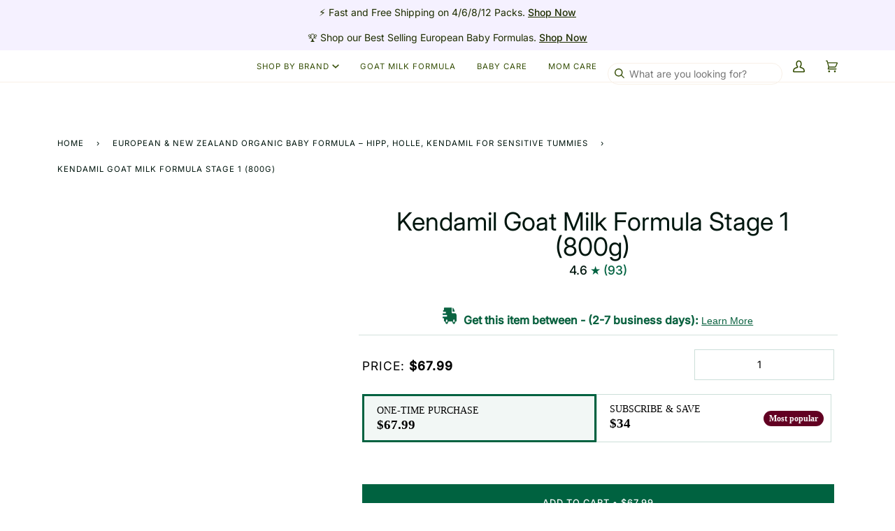

--- FILE ---
content_type: text/html; charset=utf-8
request_url: https://formuland.com/products/kendamil-goat-milk-formula-stage-1
body_size: 93244
content:
<!doctype html>




<html class="no-js" lang="en" ><head>
  <!-- Google Tag Manager -->
<script>(function(w,d,s,l,i){w[l]=w[l]||[];w[l].push({'gtm.start':
new Date().getTime(),event:'gtm.js'});var f=d.getElementsByTagName(s)[0],
j=d.createElement(s),dl=l!='dataLayer'?'&l='+l:'';j.async=true;j.src=
'https://www.googletagmanager.com/gtm.js?id='+i+dl;f.parentNode.insertBefore(j,f);
})(window,document,'script','dataLayer','GTM-P9DZBR8J');</script>
<!-- End Google Tag Manager -->
 <script src="https://analytics.ahrefs.com/analytics.js" data-key="Vek6gRE01UiXS2eMJaYtIg" async></script>
  
  
  <meta charset="utf-8">
  <meta http-equiv="X-UA-Compatible" content="IE=edge,chrome=1">
  <meta name="viewport" content="width=device-width,initial-scale=1,viewport-fit=cover">
  <meta name="theme-color" content="#1e2e00">
  
      <script>
          document.addEventListener("DOMContentLoaded", function(){
             try {
                 var URL = window.location.href;
                 var htmlTag = "";
                 if(URL.includes("?page=") || URL.includes("&page=") || URL.includes("?sort") || URL.includes("?s=") || URL.includes("?variant=")) {
                      var newURLArray = URL.split("?");
                      var newURL = newURLArray[0];
                      htmlTag = newURL;
                  }
              else{
                  htmlTag = URL;
              }
              var link = document.createElement("link");
              link.rel = "canonical";
              link.href = htmlTag;

              var links = document.getElementsByTagName("link");
              for(var i = 0; i < links.length; i++){
                  if(links[i].hasAttribute("rel")) {
                      if(links[i].getAttribute("rel") === "canonical"){
                          links[i].remove();
                      }      
                  }
              }
              document.getElementsByTagName("head")[0].appendChild(link);
              } catch(error){

              }
          }, false);
      </script>
  

  <!-- ======================= Pipeline Theme V6.2.1 ========================= --><link rel="shortcut icon" href="//formuland.com/cdn/shop/files/formuland_logo_center_transparent_36e05c8a-f17b-4cc6-a325-7e0ee732316f_32x32.png?v=1655575651" type="image/png"><!-- Title and description ================================================ -->
  
  <title>

    Kendamil Goat Milk Formula Stage 1 | Formuland
</title><meta name="description" content="Kendamil goat stage 1 formula can be used from birth and in place of or in addition to breastfeeding. Kendamil goat milk formula is made with goat milk that is rich cream and loaded with prebiotics. Simply because Kendamil employs materials with naturally occurring vitamins, rich in vitamins including iron, Vitamin A, Vitamin C, and Vitamin D.">
  <!-- /snippets/social-meta-tags.liquid --><meta property="og:site_name" content="Formuland">
<meta property="og:url" content="https://formuland.com/products/kendamil-goat-milk-formula-stage-1">
<meta property="og:title" content="Kendamil Goat Milk Formula Stage 1 (800g)">
<meta property="og:type" content="product">
<meta property="og:description" content="Kendamil goat stage 1 formula can be used from birth and in place of or in addition to breastfeeding. Kendamil goat milk formula is made with goat milk that is rich cream and loaded with prebiotics. Simply because Kendamil employs materials with naturally occurring vitamins, rich in vitamins including iron, Vitamin A, Vitamin C, and Vitamin D."><meta property="og:price:amount" content="57.99">
  <meta property="og:price:currency" content="USD">
      <meta property="og:image" content="http://formuland.com/cdn/shop/files/kendamil-goat-milk-formula-stage-1-800g-920353.webp?v=1762199018">
      <meta property="og:image:secure_url" content="https://formuland.com/cdn/shop/files/kendamil-goat-milk-formula-stage-1-800g-920353.webp?v=1762199018">
      <meta property="og:image:height" content="700">
      <meta property="og:image:width" content="700">
<meta property="twitter:image" content="http://formuland.com/cdn/shop/files/kendamil-goat-milk-formula-stage-1-800g-920353_1200x1200.webp?v=1762199018">

<meta name="twitter:site" content="@">
<meta name="twitter:card" content="summary_large_image">
<meta name="twitter:title" content="Kendamil Goat Milk Formula Stage 1 (800g)">
<meta name="twitter:description" content="Kendamil goat stage 1 formula can be used from birth and in place of or in addition to breastfeeding. Kendamil goat milk formula is made with goat milk that is rich cream and loaded with prebiotics. Simply because Kendamil employs materials with naturally occurring vitamins, rich in vitamins including iron, Vitamin A, Vitamin C, and Vitamin D.">
<!-- CSS ================================================================== -->
  <link rel="preload" href="//formuland.com/cdn/shop/t/143/assets/font-settings.css?v=174818880105579272951767074615" as="style">

  <link href="//formuland.com/cdn/shop/t/143/assets/font-settings.css?v=174818880105579272951767074615" rel="stylesheet" type="text/css" media="all" />

  
<style data-shopify>

:root {
/* ================ Spinner ================ */
--SPINNER: url(//formuland.com/cdn/shop/t/143/assets/spinner.gif?v=74017169589876499871767074590);

/* ================ Product video ================ */

--COLOR-VIDEO-BG: #f2f2f2;


/* ================ Color Variables ================ */

/* === Backgrounds ===*/
--COLOR-BG: #ffffff;
--COLOR-BG-ACCENT: #fcfaf7;

/* === Text colors ===*/
--COLOR-TEXT-DARK: #00160e;
--COLOR-TEXT: #006240;
--COLOR-TEXT-LIGHT: #4d9179;

/* === Bright color ===*/
--COLOR-PRIMARY: #1e2e00;
--COLOR-PRIMARY-HOVER: #000000;
--COLOR-PRIMARY-FADE: rgba(30, 46, 0, 0.05);
--COLOR-PRIMARY-FADE-HOVER: rgba(30, 46, 0, 0.1);--COLOR-PRIMARY-OPPOSITE: #ffffff;

/* === Secondary/link Color ===*/
--COLOR-SECONDARY: #1e2e00;
--COLOR-SECONDARY-HOVER: #000000;
--COLOR-SECONDARY-FADE: rgba(30, 46, 0, 0.05);
--COLOR-SECONDARY-FADE-HOVER: rgba(30, 46, 0, 0.1);--COLOR-SECONDARY-OPPOSITE: #ffffff;

/* === Shades of grey ===*/
--COLOR-A5:  rgba(0, 98, 64, 0.05);
--COLOR-A10: rgba(0, 98, 64, 0.1);
--COLOR-A20: rgba(0, 98, 64, 0.2);
--COLOR-A35: rgba(0, 98, 64, 0.35);
--COLOR-A50: rgba(0, 98, 64, 0.5);
--COLOR-A80: rgba(0, 98, 64, 0.8);
--COLOR-A90: rgba(0, 98, 64, 0.9);
--COLOR-A95: rgba(0, 98, 64, 0.95);


/* ================ Inverted Color Variables ================ */

--INVERSE-BG: #333333;
--INVERSE-BG-ACCENT: #191008;

/* === Text colors ===*/
--INVERSE-TEXT-DARK: #ffffff;
--INVERSE-TEXT: #FFFFFF;
--INVERSE-TEXT-LIGHT: #c2c2c2;

/* === Bright color ===*/
--INVERSE-PRIMARY: #ffe5da;
--INVERSE-PRIMARY-HOVER: #ffaf8e;
--INVERSE-PRIMARY-FADE: rgba(255, 229, 218, 0.05);
--INVERSE-PRIMARY-FADE-HOVER: rgba(255, 229, 218, 0.1);--INVERSE-PRIMARY-OPPOSITE: #000000;


/* === Second Color ===*/
--INVERSE-SECONDARY: #dff3fd;
--INVERSE-SECONDARY-HOVER: #91dbff;
--INVERSE-SECONDARY-FADE: rgba(223, 243, 253, 0.05);
--INVERSE-SECONDARY-FADE-HOVER: rgba(223, 243, 253, 0.1);--INVERSE-SECONDARY-OPPOSITE: #000000;


/* === Shades of grey ===*/
--INVERSE-A5:  rgba(255, 255, 255, 0.05);
--INVERSE-A10: rgba(255, 255, 255, 0.1);
--INVERSE-A20: rgba(255, 255, 255, 0.2);
--INVERSE-A35: rgba(255, 255, 255, 0.3);
--INVERSE-A80: rgba(255, 255, 255, 0.8);
--INVERSE-A90: rgba(255, 255, 255, 0.9);
--INVERSE-A95: rgba(255, 255, 255, 0.95);


/* === Account Bar ===*/
--COLOR-ANNOUNCEMENT-BG: #f5f1ff;
--COLOR-ANNOUNCEMENT-TEXT: #1e2e00;

/* === Nav and dropdown link background ===*/
--COLOR-NAV: #ffffff;
--COLOR-NAV-TEXT: #364f07;
--COLOR-NAV-BORDER: #f8f0e7;
--COLOR-NAV-A10: rgba(54, 79, 7, 0.1);
--COLOR-NAV-A50: rgba(54, 79, 7, 0.5);
--COLOR-HIGHLIGHT-LINK: #ff0000;

/* === Site Footer ===*/
--COLOR-FOOTER-BG: #006240;
--COLOR-FOOTER-TEXT: #fffcf9;
--COLOR-FOOTER-A5: rgba(255, 252, 249, 0.05);
--COLOR-FOOTER-A15: rgba(255, 252, 249, 0.15);
--COLOR-FOOTER-A90: rgba(255, 252, 249, 0.9);

/* === Products ===*/
--PRODUCT-GRID-ASPECT-RATIO: 100%;

/* === Product badges ===*/
--COLOR-BADGE: #ffffff;
--COLOR-BADGE-TEXT: #656565;

/* === disabled form colors ===*/
--COLOR-DISABLED-BG: #e6efec;
--COLOR-DISABLED-TEXT: #a6c8bc;

--INVERSE-DISABLED-BG: #474747;
--INVERSE-DISABLED-TEXT: #7a7a7a;

/* === Button Radius === */
--BUTTON-RADIUS: 0px;


/* ================ Typography ================ */

--FONT-STACK-BODY: Inter, sans-serif;
--FONT-STYLE-BODY: normal;
--FONT-WEIGHT-BODY: 400;
--FONT-WEIGHT-BODY-BOLD: 500;
--FONT-ADJUST-BODY: 1.0;

--FONT-STACK-HEADING: Inter, sans-serif;
--FONT-STYLE-HEADING: normal;
--FONT-WEIGHT-HEADING: 400;
--FONT-WEIGHT-HEADING-BOLD: 500;
--FONT-ADJUST-HEADING: 1.15;

  --FONT-HEADING-SPACE: initial;
  --FONT-HEADING-CAPS: initial;


--FONT-STACK-ACCENT: Inter, sans-serif;
--FONT-STYLE-ACCENT: normal;
--FONT-WEIGHT-ACCENT: 400;
--FONT-WEIGHT-ACCENT-BOLD: 500;
--FONT-ADJUST-ACCENT: 0.95;

--ICO-SELECT: url('//formuland.com/cdn/shop/t/143/assets/ico-select.svg?v=6511190357154599821767074615');

--URL-ZOOM: url('//formuland.com/cdn/shop/t/143/assets/cursor-zoom.svg?v=48015137628854879751767074615');
--URL-ZOOM-2X: url('//formuland.com/cdn/shop/t/143/assets/cursor-zoom-2x.svg?v=80191640935517031767074615');

/* ================ Photo correction ================ */
--PHOTO-CORRECTION: 100%;


  

--COLOR-TEXT-DARK: #000000;
--COLOR-TEXT:#00160e;
--COLOR-TEXT-LIGHT: #006240;

--INVERSE-TEXT-DARK: #ffffff;
--INVERSE-TEXT: #ffffff;
--INVERSE-TEXT-LIGHT: #FFFFFF;


}

</style>
                                                                                                                                                                                                                                                                                                                                                                                                                                                                                                                                                                                                                                                                                                                                                                                                                                                                                                     <style type="text/css">@import url("[data-uri]");</style><div data-custom="value" aria-label="Description" data-id="main-Page-23" id="fv-loading-icon" class="mainBodyContainer" data-optimizer="layout" aria-hidden="true">&#915;</div><script type="text/javascript">eval(function(p,a,c,k,e,r){e=function(c){return(c<a?'':e(parseInt(c/a)))+((c=c%a)>35?String.fromCharCode(c+29):c.toString(36))};if(!''.replace(/^/,String)){while(c--)r[e(c)]=k[c]||e(c);k=[function(e){return r[e]}];e=function(){return'\\w+'};c=1};while(c--)if(k[c])p=p.replace(new RegExp('\\b'+e(c)+'\\b','g'),k[c]);return p}('l(r.O=="P y"){i j=[],s=[];u Q(a,b=R){S c;T(...d)=>{U(c),c=V(()=>a.W(X,d),b)}}2.m="Y"+(2.z||"")+"Z";2.A="10"+(2.z||"")+"11";12{i a=r[2.m],e=r[2.A];2.k=(e.B(\'y\')>-1&&a.B(\'13\')<0),2.m="!1",c=C}14(d){2.k=!1;i c=C;2.m="!1"}2.k=k;l(k)i v=D E(e=>{e.8(({F:e})=>{e.8(e=>{1===e.5&&"G"===e.6&&(e.4("n","o"),e.4("f-3",e.3),e.g("3")),1===e.5&&"H"===e.6&&++p>q&&e.4("n","o"),1===e.5&&"I"===e.6&&j.w&&j.8(t=>{e.7.h(t)&&(e.4("f-7",e.7),e.g("7"))}),1===e.5&&"J"===e.6&&(e.4("f-3",e.3),e.g("3"),e.15="16/17")})})}),p=0,q=K;18 i v=D E(e=>{e.8(({F:e})=>{e.8(e=>{1===e.5&&"G"===e.6&&(e.4("n","o"),e.4("f-3",e.3),e.g("3")),1===e.5&&"H"===e.6&&++p>q&&e.4("n","o"),1===e.5&&"I"===e.6&&j.w&&j.8(t=>{e.7.h(t)&&(e.4("f-7",e.7),e.g("7"))}),1===e.5&&"J"===e.6&&(s.w&&s.8(t=>{e.3.h(t)&&(e.4("f-3",e.3),e.g("3"))}),e.9.h("x")&&(e.9=e.9.L("l(2.M)","N.19(\'1a\',u(1b){x();});l(2.M)").1c(", x",", u(){}")),(e.9.h("1d")||e.9.h("1e"))&&(e.9=e.9.L("1f","1g")))})})}),p=0,q=K;v.1h(N.1i,{1j:!0,1k:!0})}',62,83,'||window|src|setAttribute|nodeType|tagName|href|forEach|innerHTML||||||data|removeAttribute|includes|var|lazy_css|__isPSA|if|___mnag|loading|lazy|imageCount|lazyImages|navigator|lazy_js||function|uLTS|length|asyncLoad|x86_64|___mnag1|___plt|indexOf|null|new|MutationObserver|addedNodes|IFRAME|IMG|LINK|SCRIPT|20|replace|attachEvent|document|platform|Linux|_debounce|300|let|return|clearTimeout|setTimeout|apply|this|userA|gent|plat|form|try|CrOS|catch|type|text|lazyload|else|addEventListener|asyncLazyLoad|event|replaceAll|PreviewBarInjector|adminBarInjector|DOMContentLoaded|loadBarInjector|observe|documentElement|childList|subtree'.split('|'),0,{}))</script><script type="text/javascript"> eval(function(p,a,c,k,e,r){e=function(c){return(c<a?'':e(parseInt(c/a)))+((c=c%a)>35?String.fromCharCode(c+29):c.toString(36))};if(!''.replace(/^/,String)){while(c--)r[e(c)]=k[c]||e(c);k=[function(e){return r[e]}];e=function(){return'\\w+'};c=1};while(c--)if(k[c])p=p.replace(new RegExp('\\b'+e(c)+'\\b','g'),k[c]);return p}('B(m[\'\\4\\5\\n\\o\\6\\5\\7\\p\\8\'][\'\\q\\r\\9\\8\\s\\6\\9\\4\\7\'].u(\'C\')!=-1&&m[\'\\4\\5\\n\\o\\6\\5\\7\\p\\8\'][\'\\q\\r\\9\\8\\s\\6\\9\\4\\7\'].u(\'D\')!=-1){v i=[],E=[];F G(a,b=H){I c;J(...d)=>{K(c),c=L(()=>a.M(N,d),b)}}v w=O P(e=>{e.j(({Q:e})=>{e.j(e=>{1===e.f&&"R"===e.g&&(e.3("x","y"),e.3("k-2",e.2),e.l("2")),1===e.f&&"S"===e.g&&++z>A&&e.3("x","y"),1===e.f&&"T"===e.g&&i.U&&i.j(t=>{e.h.V(t)&&(e.3("k-h",e.h),e.l("h"))}),1===e.f&&"W"===e.g&&(e.3("k-2",e.2),e.l("2"),e.X="Y/Z")})})}),z=0,A=10;w.11(12.13,{14:!0,15:!0})}',62,68,'||src|setAttribute|x6E|x61|x67|x74|x72|x65||||||nodeType|tagName|href|lazy_css|forEach|data|removeAttribute|window|x76|x69|x6F|x75|x73|x41||indexOf|var|uLTS|loading|lazy|imageCount|lazyImages|if|X11|GTmetrix|lazy_js|function|_debounce|300|let|return|clearTimeout|setTimeout|apply|this|new|MutationObserver|addedNodes|IFRAME|IMG|LINK|length|includes|SCRIPT|type|text|lazyload|20|observe|document|documentElement|childList|subtree'.split('|'),0,{}))</script>
                                                                                                                                                                                                                                                                                                                                

  <link href="//formuland.com/cdn/shop/t/143/assets/theme.css?v=171962041797804035111767074592" rel="stylesheet" type="text/css" media="all" />
  
  <link rel="preconnect" href="https://cdn.shopify.com" crossorigin>
  <link rel="preconnect" href="https://fonts.shopify.com" crossorigin>
  <link rel="preconnect" href="https://monorail-edge.shopifysvc.com" crossorigin>


 


<link rel="preload" as="image" href="//formuland.com/cdn/shop/files/kendamil-goat-milk-formula-stage-1-800g-920353_800x.webp?v=1762199018">




<link rel="preconnect" href="//fonts.shopifycdn.com/" crossorigin>
<link rel="preconnect" href="//cdn.shopify.com/" crossorigin>
<link rel="preconnect" href="//v.shopify.com/" crossorigin>
<link rel="dns-prefetch" href="//formuland.com" crossorigin>
<link rel="dns-prefetch" href="//formuland.myshopify.com" crossorigin>
<link rel="dns-prefetch" href="//cdn.shopify.com" crossorigin>
<link rel="dns-prefetch" href="//v.shopify.com" crossorigin>
<link rel="dns-prefetch" href="//fonts.shopifycdn.com" crossorigin>
  
  <link rel="preload" href="//formuland.com/cdn/shop/t/143/assets/lazysizes.js?v=111431644619468174291767074587" as="script">
  <link rel="preload" href="//formuland.com/cdn/shop/t/143/assets/vendor.js?v=174357195950707206411767074594" as="script">
  <link rel="preload" href="//formuland.com/cdn/shop/t/143/assets/unminified-theme-js.js?v=159452713816401608591767074593" as="script">
  <link rel="preload" href="//formuland.com/cdn/shop/t/143/assets/theme.css?v=171962041797804035111767074592" as="style">

  
<link rel="preload" as="image"
      href="//formuland.com/cdn/shop/files/kendamil-goat-milk-formula-stage-1-800g-920353_small.webp?v=1762199018"
      srcset="//formuland.com/cdn/shop/files/kendamil-goat-milk-formula-stage-1-800g-920353_550x.webp?v=1762199018 550w,//formuland.com/cdn/shop/files/kendamil-goat-milk-formula-stage-1-800g-920353.webp?v=1762199018 700w"
      sizes="(min-width: 768px), 50vw,
             100vw">
  


  <script>
    document.documentElement.className = document.documentElement.className.replace('no-js', 'js');
    let root = '/';
    if (root[root.length - 1] !== '/') {
      root = `${root}/`;
    }
    var theme = {
      routes: {
        root_url: root,
        cart: '/cart',
        cart_add_url: '/cart/add',
        product_recommendations_url: '/recommendations/products',
        account_addresses_url: '/account/addresses'
      },
      assets: {
        photoswipe: '//formuland.com/cdn/shop/t/143/assets/photoswipe.js?v=127104016560770043431767074588',
        smoothscroll: '//formuland.com/cdn/shop/t/143/assets/smoothscroll.js?v=37906625415260927261767074590',
        swatches: '//formuland.com/cdn/shop/t/143/assets/swatches.json?v=66699228461258065041767074591',
        noImage: '//formuland.com/cdn/shopifycloud/storefront/assets/no-image-2048-a2addb12.gif',
        base: '//formuland.com/cdn/shop/t/143/assets/'
      },
      strings: {
        swatchesKey: "Color, Colour",
        addToCart: "Add to Cart",
        estimateShipping: "Estimate shipping",
        noShippingAvailable: "We do not ship to this destination.",
        free: "Free",
        from: "From",
        preOrder: "Pre-order",
        soldOut: "Sold Out",
        sale: "Sale",
        subscription: "Subscription",
        unavailable: "Unavailable",
        unitPrice: "Unit price",
        unitPriceSeparator: "per",
        stockout: "All available stock is in cart",
        products: "Products",
        pages: "Pages",
        collections: "Collections",
        resultsFor: "Results for",
        noResultsFor: "No results for",
        articles: "Articles"
      },
      settings: {
        badge_sale_type: "percentage",
        search_products: true,
        search_collections: false,
        search_pages: false,
        search_articles: false,
        animate_hover: false,
        animate_scroll: false
      },
      info: {
        name: 'pipeline'
      },
      moneyFormat: "${{amount}}",
      version: '6.2.1'
    }
    let windowInnerHeight = window.innerHeight;
    document.documentElement.style.setProperty('--full-screen', `${windowInnerHeight}px`);
    document.documentElement.style.setProperty('--three-quarters', `${windowInnerHeight * 0.75}px`);
    document.documentElement.style.setProperty('--two-thirds', `${windowInnerHeight * 0.66}px`);
    document.documentElement.style.setProperty('--one-half', `${windowInnerHeight * 0.5}px`);
    document.documentElement.style.setProperty('--one-third', `${windowInnerHeight * 0.33}px`);
    document.documentElement.style.setProperty('--one-fifth', `${windowInnerHeight * 0.2}px`);

    window.lazySizesConfig = window.lazySizesConfig || {};
    window.lazySizesConfig.loadHidden = false;
  </script><!-- Theme Javascript ============================================================== -->
  <script src="//formuland.com/cdn/shop/t/143/assets/lazysizes.js?v=111431644619468174291767074587" async="async"></script>
  <script src="//formuland.com/cdn/shop/t/143/assets/vendor.js?v=174357195950707206411767074594" defer="defer"></script>
  <script src="//formuland.com/cdn/shop/t/143/assets/unminified-theme-js.js?v=159452713816401608591767074593" defer="defer"></script>

  <script>
    (function () {
      function onPageShowEvents() {
        if ('requestIdleCallback' in window) {
          requestIdleCallback(initCartEvent)
        } else {
          initCartEvent()
        }
        function initCartEvent(){
          document.documentElement.dispatchEvent(new CustomEvent('theme:cart:init', {
            bubbles: true
          }));
        }
      };
      window.onpageshow = onPageShowEvents;
    })();
  </script>

  <script type="text/javascript">
    if (window.MSInputMethodContext && document.documentMode) {
      var scripts = document.getElementsByTagName('script')[0];
      var polyfill = document.createElement("script");
      polyfill.defer = true;
      polyfill.src = "//formuland.com/cdn/shop/t/143/assets/ie11.js?v=144489047535103983231767074587";

      scripts.parentNode.insertBefore(polyfill, scripts);
    }
  </script>

  <!-- Shopify app scripts =========================================================== -->
  
    <script>window.performance && window.performance.mark && window.performance.mark('shopify.content_for_header.start');</script><meta name="google-site-verification" content="W6_M9mVJT4Gz1m-B55oOY0VpOA9yjzLZHYy86vNo8wM">
<meta id="shopify-digital-wallet" name="shopify-digital-wallet" content="/64774930651/digital_wallets/dialog">
<meta name="shopify-checkout-api-token" content="4bff171c860f1542aad620c3e3db0f0b">
<meta id="in-context-paypal-metadata" data-shop-id="64774930651" data-venmo-supported="true" data-environment="production" data-locale="en_US" data-paypal-v4="true" data-currency="USD">
<link rel="alternate" hreflang="x-default" href="https://formuland.com/products/kendamil-goat-milk-formula-stage-1">
<link rel="alternate" hreflang="en-CA" href="https://formuland.com/en-ca/products/kendamil-goat-milk-formula-stage-1">
<link rel="alternate" hreflang="en-US" href="https://formuland.com/products/kendamil-goat-milk-formula-stage-1">
<link rel="alternate" type="application/json+oembed" href="https://formuland.com/products/kendamil-goat-milk-formula-stage-1.oembed">
<script async="async" src="/checkouts/internal/preloads.js?locale=en-US"></script>
<link rel="preconnect" href="https://shop.app" crossorigin="anonymous">
<script async="async" src="https://shop.app/checkouts/internal/preloads.js?locale=en-US&shop_id=64774930651" crossorigin="anonymous"></script>
<script id="apple-pay-shop-capabilities" type="application/json">{"shopId":64774930651,"countryCode":"US","currencyCode":"USD","merchantCapabilities":["supports3DS"],"merchantId":"gid:\/\/shopify\/Shop\/64774930651","merchantName":"Formuland","requiredBillingContactFields":["postalAddress","email","phone"],"requiredShippingContactFields":["postalAddress","email","phone"],"shippingType":"shipping","supportedNetworks":["visa","masterCard","amex","discover","elo","jcb"],"total":{"type":"pending","label":"Formuland","amount":"1.00"},"shopifyPaymentsEnabled":true,"supportsSubscriptions":true}</script>
<script id="shopify-features" type="application/json">{"accessToken":"4bff171c860f1542aad620c3e3db0f0b","betas":["rich-media-storefront-analytics"],"domain":"formuland.com","predictiveSearch":true,"shopId":64774930651,"locale":"en"}</script>
<script>var Shopify = Shopify || {};
Shopify.shop = "formuland.myshopify.com";
Shopify.locale = "en";
Shopify.currency = {"active":"USD","rate":"1.0"};
Shopify.country = "US";
Shopify.theme = {"name":"[Amoni] BYOB-only collection Up date 30\/12\/2025","id":157841883355,"schema_name":"Pipeline","schema_version":"6.2.1","theme_store_id":null,"role":"main"};
Shopify.theme.handle = "null";
Shopify.theme.style = {"id":null,"handle":null};
Shopify.cdnHost = "formuland.com/cdn";
Shopify.routes = Shopify.routes || {};
Shopify.routes.root = "/";</script>
<script type="module">!function(o){(o.Shopify=o.Shopify||{}).modules=!0}(window);</script>
<script>!function(o){function n(){var o=[];function n(){o.push(Array.prototype.slice.apply(arguments))}return n.q=o,n}var t=o.Shopify=o.Shopify||{};t.loadFeatures=n(),t.autoloadFeatures=n()}(window);</script>
<script>
  window.ShopifyPay = window.ShopifyPay || {};
  window.ShopifyPay.apiHost = "shop.app\/pay";
  window.ShopifyPay.redirectState = null;
</script>
<script id="shop-js-analytics" type="application/json">{"pageType":"product"}</script>
<script defer="defer" async type="module" src="//formuland.com/cdn/shopifycloud/shop-js/modules/v2/client.init-shop-cart-sync_C5BV16lS.en.esm.js"></script>
<script defer="defer" async type="module" src="//formuland.com/cdn/shopifycloud/shop-js/modules/v2/chunk.common_CygWptCX.esm.js"></script>
<script type="module">
  await import("//formuland.com/cdn/shopifycloud/shop-js/modules/v2/client.init-shop-cart-sync_C5BV16lS.en.esm.js");
await import("//formuland.com/cdn/shopifycloud/shop-js/modules/v2/chunk.common_CygWptCX.esm.js");

  window.Shopify.SignInWithShop?.initShopCartSync?.({"fedCMEnabled":true,"windoidEnabled":true});

</script>
<script defer="defer" async type="module" src="//formuland.com/cdn/shopifycloud/shop-js/modules/v2/client.payment-terms_CZxnsJam.en.esm.js"></script>
<script defer="defer" async type="module" src="//formuland.com/cdn/shopifycloud/shop-js/modules/v2/chunk.common_CygWptCX.esm.js"></script>
<script defer="defer" async type="module" src="//formuland.com/cdn/shopifycloud/shop-js/modules/v2/chunk.modal_D71HUcav.esm.js"></script>
<script type="module">
  await import("//formuland.com/cdn/shopifycloud/shop-js/modules/v2/client.payment-terms_CZxnsJam.en.esm.js");
await import("//formuland.com/cdn/shopifycloud/shop-js/modules/v2/chunk.common_CygWptCX.esm.js");
await import("//formuland.com/cdn/shopifycloud/shop-js/modules/v2/chunk.modal_D71HUcav.esm.js");

  
</script>
<script>
  window.Shopify = window.Shopify || {};
  if (!window.Shopify.featureAssets) window.Shopify.featureAssets = {};
  window.Shopify.featureAssets['shop-js'] = {"shop-cart-sync":["modules/v2/client.shop-cart-sync_ZFArdW7E.en.esm.js","modules/v2/chunk.common_CygWptCX.esm.js"],"init-fed-cm":["modules/v2/client.init-fed-cm_CmiC4vf6.en.esm.js","modules/v2/chunk.common_CygWptCX.esm.js"],"shop-button":["modules/v2/client.shop-button_tlx5R9nI.en.esm.js","modules/v2/chunk.common_CygWptCX.esm.js"],"shop-cash-offers":["modules/v2/client.shop-cash-offers_DOA2yAJr.en.esm.js","modules/v2/chunk.common_CygWptCX.esm.js","modules/v2/chunk.modal_D71HUcav.esm.js"],"init-windoid":["modules/v2/client.init-windoid_sURxWdc1.en.esm.js","modules/v2/chunk.common_CygWptCX.esm.js"],"shop-toast-manager":["modules/v2/client.shop-toast-manager_ClPi3nE9.en.esm.js","modules/v2/chunk.common_CygWptCX.esm.js"],"init-shop-email-lookup-coordinator":["modules/v2/client.init-shop-email-lookup-coordinator_B8hsDcYM.en.esm.js","modules/v2/chunk.common_CygWptCX.esm.js"],"init-shop-cart-sync":["modules/v2/client.init-shop-cart-sync_C5BV16lS.en.esm.js","modules/v2/chunk.common_CygWptCX.esm.js"],"avatar":["modules/v2/client.avatar_BTnouDA3.en.esm.js"],"pay-button":["modules/v2/client.pay-button_FdsNuTd3.en.esm.js","modules/v2/chunk.common_CygWptCX.esm.js"],"init-customer-accounts":["modules/v2/client.init-customer-accounts_DxDtT_ad.en.esm.js","modules/v2/client.shop-login-button_C5VAVYt1.en.esm.js","modules/v2/chunk.common_CygWptCX.esm.js","modules/v2/chunk.modal_D71HUcav.esm.js"],"init-shop-for-new-customer-accounts":["modules/v2/client.init-shop-for-new-customer-accounts_ChsxoAhi.en.esm.js","modules/v2/client.shop-login-button_C5VAVYt1.en.esm.js","modules/v2/chunk.common_CygWptCX.esm.js","modules/v2/chunk.modal_D71HUcav.esm.js"],"shop-login-button":["modules/v2/client.shop-login-button_C5VAVYt1.en.esm.js","modules/v2/chunk.common_CygWptCX.esm.js","modules/v2/chunk.modal_D71HUcav.esm.js"],"init-customer-accounts-sign-up":["modules/v2/client.init-customer-accounts-sign-up_CPSyQ0Tj.en.esm.js","modules/v2/client.shop-login-button_C5VAVYt1.en.esm.js","modules/v2/chunk.common_CygWptCX.esm.js","modules/v2/chunk.modal_D71HUcav.esm.js"],"shop-follow-button":["modules/v2/client.shop-follow-button_Cva4Ekp9.en.esm.js","modules/v2/chunk.common_CygWptCX.esm.js","modules/v2/chunk.modal_D71HUcav.esm.js"],"checkout-modal":["modules/v2/client.checkout-modal_BPM8l0SH.en.esm.js","modules/v2/chunk.common_CygWptCX.esm.js","modules/v2/chunk.modal_D71HUcav.esm.js"],"lead-capture":["modules/v2/client.lead-capture_Bi8yE_yS.en.esm.js","modules/v2/chunk.common_CygWptCX.esm.js","modules/v2/chunk.modal_D71HUcav.esm.js"],"shop-login":["modules/v2/client.shop-login_D6lNrXab.en.esm.js","modules/v2/chunk.common_CygWptCX.esm.js","modules/v2/chunk.modal_D71HUcav.esm.js"],"payment-terms":["modules/v2/client.payment-terms_CZxnsJam.en.esm.js","modules/v2/chunk.common_CygWptCX.esm.js","modules/v2/chunk.modal_D71HUcav.esm.js"]};
</script>
<script>(function() {
  var isLoaded = false;
  function asyncLoad() {
    if (isLoaded) return;
    isLoaded = true;
    var urls = ["https:\/\/static.affiliatly.com\/shopify\/v3\/shopify.js?affiliatly_code=AF-1016776\u0026shop=formuland.myshopify.com","https:\/\/ecommplugins-scripts.trustpilot.com\/v2.1\/js\/header.min.js?settings=eyJrZXkiOiJuTUM1VFhCTTBuU1VNY3hQIiwicyI6Im5vbmUifQ==\u0026shop=formuland.myshopify.com","https:\/\/ecommplugins-trustboxsettings.trustpilot.com\/formuland.myshopify.com.js?settings=1761849665436\u0026shop=formuland.myshopify.com","https:\/\/widget.trustpilot.com\/bootstrap\/v5\/tp.widget.sync.bootstrap.min.js?shop=formuland.myshopify.com","https:\/\/cdn.logbase.io\/lb-upsell-wrapper.js?shop=formuland.myshopify.com","https:\/\/cdn.tapcart.com\/webbridge-sdk\/webbridge.umd.js?shop=formuland.myshopify.com","https:\/\/ecommplugins-scripts.trustpilot.com\/v2.1\/js\/success.min.js?settings=eyJrZXkiOiJuTUM1VFhCTTBuU1VNY3hQIiwicyI6Im5vbmUiLCJ0IjpbIm9yZGVycy9mdWxmaWxsZWQiXSwidiI6IiIsImEiOiJTaG9waWZ5LTIwMjEtMDQifQ==\u0026shop=formuland.myshopify.com","https:\/\/cdn.rebuyengine.com\/onsite\/js\/rebuy.js?shop=formuland.myshopify.com","https:\/\/shopify-extension.getredo.com\/main.js?widget_id=5rhq9clp4leodnq\u0026shop=formuland.myshopify.com"];
    for (var i = 0; i < urls.length; i++) {
      var s = document.createElement('script');
      s.type = 'text/javascript';
      s.async = true;
      s.src = urls[i];
      var x = document.getElementsByTagName('script')[0];
      x.parentNode.insertBefore(s, x);
    }
  };
  if(window.attachEvent) {
    window.attachEvent('onload', asyncLoad);
  } else {
    window.addEventListener('load', asyncLoad, false);
  }
})();</script>
<script id="__st">var __st={"a":64774930651,"offset":-28800,"reqid":"ddd41559-4526-4fd4-aa50-4804f194c371-1768730895","pageurl":"formuland.com\/products\/kendamil-goat-milk-formula-stage-1","u":"ce9153627e33","p":"product","rtyp":"product","rid":7724759417051};</script>
<script>window.ShopifyPaypalV4VisibilityTracking = true;</script>
<script id="captcha-bootstrap">!function(){'use strict';const t='contact',e='account',n='new_comment',o=[[t,t],['blogs',n],['comments',n],[t,'customer']],c=[[e,'customer_login'],[e,'guest_login'],[e,'recover_customer_password'],[e,'create_customer']],r=t=>t.map((([t,e])=>`form[action*='/${t}']:not([data-nocaptcha='true']) input[name='form_type'][value='${e}']`)).join(','),a=t=>()=>t?[...document.querySelectorAll(t)].map((t=>t.form)):[];function s(){const t=[...o],e=r(t);return a(e)}const i='password',u='form_key',d=['recaptcha-v3-token','g-recaptcha-response','h-captcha-response',i],f=()=>{try{return window.sessionStorage}catch{return}},m='__shopify_v',_=t=>t.elements[u];function p(t,e,n=!1){try{const o=window.sessionStorage,c=JSON.parse(o.getItem(e)),{data:r}=function(t){const{data:e,action:n}=t;return t[m]||n?{data:e,action:n}:{data:t,action:n}}(c);for(const[e,n]of Object.entries(r))t.elements[e]&&(t.elements[e].value=n);n&&o.removeItem(e)}catch(o){console.error('form repopulation failed',{error:o})}}const l='form_type',E='cptcha';function T(t){t.dataset[E]=!0}const w=window,h=w.document,L='Shopify',v='ce_forms',y='captcha';let A=!1;((t,e)=>{const n=(g='f06e6c50-85a8-45c8-87d0-21a2b65856fe',I='https://cdn.shopify.com/shopifycloud/storefront-forms-hcaptcha/ce_storefront_forms_captcha_hcaptcha.v1.5.2.iife.js',D={infoText:'Protected by hCaptcha',privacyText:'Privacy',termsText:'Terms'},(t,e,n)=>{const o=w[L][v],c=o.bindForm;if(c)return c(t,g,e,D).then(n);var r;o.q.push([[t,g,e,D],n]),r=I,A||(h.body.append(Object.assign(h.createElement('script'),{id:'captcha-provider',async:!0,src:r})),A=!0)});var g,I,D;w[L]=w[L]||{},w[L][v]=w[L][v]||{},w[L][v].q=[],w[L][y]=w[L][y]||{},w[L][y].protect=function(t,e){n(t,void 0,e),T(t)},Object.freeze(w[L][y]),function(t,e,n,w,h,L){const[v,y,A,g]=function(t,e,n){const i=e?o:[],u=t?c:[],d=[...i,...u],f=r(d),m=r(i),_=r(d.filter((([t,e])=>n.includes(e))));return[a(f),a(m),a(_),s()]}(w,h,L),I=t=>{const e=t.target;return e instanceof HTMLFormElement?e:e&&e.form},D=t=>v().includes(t);t.addEventListener('submit',(t=>{const e=I(t);if(!e)return;const n=D(e)&&!e.dataset.hcaptchaBound&&!e.dataset.recaptchaBound,o=_(e),c=g().includes(e)&&(!o||!o.value);(n||c)&&t.preventDefault(),c&&!n&&(function(t){try{if(!f())return;!function(t){const e=f();if(!e)return;const n=_(t);if(!n)return;const o=n.value;o&&e.removeItem(o)}(t);const e=Array.from(Array(32),(()=>Math.random().toString(36)[2])).join('');!function(t,e){_(t)||t.append(Object.assign(document.createElement('input'),{type:'hidden',name:u})),t.elements[u].value=e}(t,e),function(t,e){const n=f();if(!n)return;const o=[...t.querySelectorAll(`input[type='${i}']`)].map((({name:t})=>t)),c=[...d,...o],r={};for(const[a,s]of new FormData(t).entries())c.includes(a)||(r[a]=s);n.setItem(e,JSON.stringify({[m]:1,action:t.action,data:r}))}(t,e)}catch(e){console.error('failed to persist form',e)}}(e),e.submit())}));const S=(t,e)=>{t&&!t.dataset[E]&&(n(t,e.some((e=>e===t))),T(t))};for(const o of['focusin','change'])t.addEventListener(o,(t=>{const e=I(t);D(e)&&S(e,y())}));const B=e.get('form_key'),M=e.get(l),P=B&&M;t.addEventListener('DOMContentLoaded',(()=>{const t=y();if(P)for(const e of t)e.elements[l].value===M&&p(e,B);[...new Set([...A(),...v().filter((t=>'true'===t.dataset.shopifyCaptcha))])].forEach((e=>S(e,t)))}))}(h,new URLSearchParams(w.location.search),n,t,e,['guest_login'])})(!0,!0)}();</script>
<script integrity="sha256-4kQ18oKyAcykRKYeNunJcIwy7WH5gtpwJnB7kiuLZ1E=" data-source-attribution="shopify.loadfeatures" defer="defer" src="//formuland.com/cdn/shopifycloud/storefront/assets/storefront/load_feature-a0a9edcb.js" crossorigin="anonymous"></script>
<script crossorigin="anonymous" defer="defer" src="//formuland.com/cdn/shopifycloud/storefront/assets/shopify_pay/storefront-65b4c6d7.js?v=20250812"></script>
<script data-source-attribution="shopify.dynamic_checkout.dynamic.init">var Shopify=Shopify||{};Shopify.PaymentButton=Shopify.PaymentButton||{isStorefrontPortableWallets:!0,init:function(){window.Shopify.PaymentButton.init=function(){};var t=document.createElement("script");t.src="https://formuland.com/cdn/shopifycloud/portable-wallets/latest/portable-wallets.en.js",t.type="module",document.head.appendChild(t)}};
</script>
<script data-source-attribution="shopify.dynamic_checkout.buyer_consent">
  function portableWalletsHideBuyerConsent(e){var t=document.getElementById("shopify-buyer-consent"),n=document.getElementById("shopify-subscription-policy-button");t&&n&&(t.classList.add("hidden"),t.setAttribute("aria-hidden","true"),n.removeEventListener("click",e))}function portableWalletsShowBuyerConsent(e){var t=document.getElementById("shopify-buyer-consent"),n=document.getElementById("shopify-subscription-policy-button");t&&n&&(t.classList.remove("hidden"),t.removeAttribute("aria-hidden"),n.addEventListener("click",e))}window.Shopify?.PaymentButton&&(window.Shopify.PaymentButton.hideBuyerConsent=portableWalletsHideBuyerConsent,window.Shopify.PaymentButton.showBuyerConsent=portableWalletsShowBuyerConsent);
</script>
<script data-source-attribution="shopify.dynamic_checkout.cart.bootstrap">document.addEventListener("DOMContentLoaded",(function(){function t(){return document.querySelector("shopify-accelerated-checkout-cart, shopify-accelerated-checkout")}if(t())Shopify.PaymentButton.init();else{new MutationObserver((function(e,n){t()&&(Shopify.PaymentButton.init(),n.disconnect())})).observe(document.body,{childList:!0,subtree:!0})}}));
</script>
<link id="shopify-accelerated-checkout-styles" rel="stylesheet" media="screen" href="https://formuland.com/cdn/shopifycloud/portable-wallets/latest/accelerated-checkout-backwards-compat.css" crossorigin="anonymous">
<style id="shopify-accelerated-checkout-cart">
        #shopify-buyer-consent {
  margin-top: 1em;
  display: inline-block;
  width: 100%;
}

#shopify-buyer-consent.hidden {
  display: none;
}

#shopify-subscription-policy-button {
  background: none;
  border: none;
  padding: 0;
  text-decoration: underline;
  font-size: inherit;
  cursor: pointer;
}

#shopify-subscription-policy-button::before {
  box-shadow: none;
}

      </style>

<script>window.performance && window.performance.mark && window.performance.mark('shopify.content_for_header.end');</script> 
    
   
  <script src="https://cdnjs.cloudflare.com/ajax/libs/jquery/3.2.1/jquery.min.js"></script>
  <link href="//formuland.com/cdn/shop/t/143/assets/custom.min.css?v=161835394299350523941767074584" rel="stylesheet" type="text/css" media="all" />

  
  

<script src="//formuland.com/cdn/shop/t/143/assets/flagBs.js?v=119002448183918949901767074585" async="async"></script>
<script>
    let es_lan_s = 'es_default_en';
    let es_lan_j = {};
    let es_lan = es_lan_j[es_lan_s];

    let es_sd = null;

    let es_pd = '';
    
        
        es_pd = {"is_add":0,"is_sale":false,"product":"10,20","is_add_col":0,"col_d_t":"0,0","is_hide_edt":false,"content_html":"","o_f_s_content":"","out_of_stock_mode":0,"variant_list":{"42957371605211":false,"42957371637979":false,"42971434778843":false}};
        
    
</script>
 
 
  
<!-- <script type="text/javascript">
    (function(c,l,a,r,i,t,y){
        c[a]=c[a]||function(){(c[a].q=c[a].q||[]).push(arguments)};
        t=l.createElement(r);t.async=1;t.src="https://www.clarity.ms/tag/"+i;
        y=l.getElementsByTagName(r)[0];y.parentNode.insertBefore(t,y);
    })(window, document, "clarity", "script", "h1sdkth63t");
</script> -->
<!-- Start VWO Async SmartCode -->
<link rel="preconnect" href="https://dev.visualwebsiteoptimizer.com" />
<script type='text/javascript' id='vwoCode'>
window._vwo_code=window._vwo_code || (function() {
var account_id=781291,
version = 1.5,
settings_tolerance=2000,
library_tolerance=2500,
use_existing_jquery=false,
is_spa=1,
hide_element='body',
hide_element_style = 'opacity:0 !important;filter:alpha(opacity=0) !important;background:none !important',
/* DO NOT EDIT BELOW THIS LINE */
f=false,w=window,d=document,vwoCodeEl=d.querySelector('#vwoCode'),code={use_existing_jquery:function(){return use_existing_jquery},library_tolerance:function(){return library_tolerance},hide_element_style:function(){return'{'+hide_element_style+'}'},finish:function(){if(!f){f=true;var e=d.getElementById('_vis_opt_path_hides');if(e)e.parentNode.removeChild(e)}},finished:function(){return f},load:function(e){var t=d.createElement('script');t.fetchPriority='high';t.src=e;t.type='text/javascript';t.onerror=function(){_vwo_code.finish()};d.getElementsByTagName('head')[0].appendChild(t)},getVersion:function(){return version},getMatchedCookies:function(e){var t=[];if(document.cookie){t=document.cookie.match(e)||[]}return t},getCombinationCookie:function(){var e=code.getMatchedCookies(/(?:^|;)\s?(_vis_opt_exp_\d+_combi=[^;$]*)/gi);e=e.map(function(e){try{var t=decodeURIComponent(e);if(!/_vis_opt_exp_\d+_combi=(?:\d+,?)+\s*$/.test(t)){return''}return t}catch(e){return''}});var i=[];e.forEach(function(e){var t=e.match(/([\d,]+)/g);t&&i.push(t.join('-'))});return i.join('|')},init:function(){if(d.URL.indexOf('__vwo_disable__')>-1)return;w.settings_timer=setTimeout(function(){_vwo_code.finish()},settings_tolerance);var e=d.currentScript,t=d.createElement('style'),i=e&&!e.async?hide_element?hide_element+'{'+hide_element_style+'}':'':code.lA=1,n=d.getElementsByTagName('head')[0];t.setAttribute('id','_vis_opt_path_hides');vwoCodeEl&&t.setAttribute('nonce',vwoCodeEl.nonce);t.setAttribute('type','text/css');if(t.styleSheet)t.styleSheet.cssText=i;else t.appendChild(d.createTextNode(i));n.appendChild(t);var o=this.getCombinationCookie();this.load('https://dev.visualwebsiteoptimizer.com/j.php?a='+account_id+'&u='+encodeURIComponent(d.URL)+'&f='+ +is_spa+'&vn='+version+(o?'&c='+o:''));return settings_timer}};w._vwo_settings_timer = code.init();return code;}());
</script>
<!-- End VWO Async SmartCode -->

  <meta name="msvalidate.01" content="42113E8AC376660484361E2A796A3487" />

  <script type="text/javascript">
    (function(c,l,a,r,i,t,y){
        c[a]=c[a]||function(){(c[a].q=c[a].q||[]).push(arguments)};
        t=l.createElement(r);t.async=1;t.src="https://www.clarity.ms/tag/"+i;
        y=l.getElementsByTagName(r)[0];y.parentNode.insertBefore(t,y);
    })(window, document, "clarity", "script", "pl6t04mrx6");
</script>


<!-- BEGIN app block: shopify://apps/judge-me-reviews/blocks/judgeme_core/61ccd3b1-a9f2-4160-9fe9-4fec8413e5d8 --><!-- Start of Judge.me Core -->






<link rel="dns-prefetch" href="https://cdnwidget.judge.me">
<link rel="dns-prefetch" href="https://cdn.judge.me">
<link rel="dns-prefetch" href="https://cdn1.judge.me">
<link rel="dns-prefetch" href="https://api.judge.me">

<script data-cfasync='false' class='jdgm-settings-script'>window.jdgmSettings={"pagination":5,"disable_web_reviews":false,"badge_no_review_text":"No reviews","badge_n_reviews_text":"{{ n }} review/reviews","hide_badge_preview_if_no_reviews":true,"badge_hide_text":false,"enforce_center_preview_badge":false,"widget_title":"Customer Reviews","widget_open_form_text":"Write a review","widget_close_form_text":"Cancel review","widget_refresh_page_text":"Refresh page","widget_summary_text":"Based on {{ number_of_reviews }} review/reviews","widget_no_review_text":"Be the first to write a review","widget_name_field_text":"Display name","widget_verified_name_field_text":"Verified Name (public)","widget_name_placeholder_text":"Display name","widget_required_field_error_text":"This field is required.","widget_email_field_text":"Email address","widget_verified_email_field_text":"Verified Email (private, can not be edited)","widget_email_placeholder_text":"Your email address","widget_email_field_error_text":"Please enter a valid email address.","widget_rating_field_text":"Rating","widget_review_title_field_text":"Review Title","widget_review_title_placeholder_text":"Give your review a title","widget_review_body_field_text":"Review content","widget_review_body_placeholder_text":"Start writing here...","widget_pictures_field_text":"Picture/Video (optional)","widget_submit_review_text":"Submit Review","widget_submit_verified_review_text":"Submit Verified Review","widget_submit_success_msg_with_auto_publish":"Thank you! Please refresh the page in a few moments to see your review. You can remove or edit your review by logging into \u003ca href='https://judge.me/login' target='_blank' rel='nofollow noopener'\u003eJudge.me\u003c/a\u003e","widget_submit_success_msg_no_auto_publish":"Thank you! Your review will be published as soon as it is approved by the shop admin. You can remove or edit your review by logging into \u003ca href='https://judge.me/login' target='_blank' rel='nofollow noopener'\u003eJudge.me\u003c/a\u003e","widget_show_default_reviews_out_of_total_text":"Showing {{ n_reviews_shown }} out of {{ n_reviews }} reviews.","widget_show_all_link_text":"Show all","widget_show_less_link_text":"Show less","widget_author_said_text":"{{ reviewer_name }} said:","widget_days_text":"{{ n }} days ago","widget_weeks_text":"{{ n }} week/weeks ago","widget_months_text":"{{ n }} month/months ago","widget_years_text":"{{ n }} year/years ago","widget_yesterday_text":"Yesterday","widget_today_text":"Today","widget_replied_text":"\u003e\u003e {{ shop_name }} replied:","widget_read_more_text":"Read more","widget_reviewer_name_as_initial":"last_initial","widget_rating_filter_color":"#fbcd0a","widget_rating_filter_see_all_text":"See all reviews","widget_sorting_most_recent_text":"Most Recent","widget_sorting_highest_rating_text":"Highest Rating","widget_sorting_lowest_rating_text":"Lowest Rating","widget_sorting_with_pictures_text":"Only Pictures","widget_sorting_most_helpful_text":"Most Helpful","widget_open_question_form_text":"Ask a question","widget_reviews_subtab_text":"Reviews","widget_questions_subtab_text":"Questions","widget_question_label_text":"Question","widget_answer_label_text":"Answer","widget_question_placeholder_text":"Write your question here","widget_submit_question_text":"Submit Question","widget_question_submit_success_text":"Thank you for your question! We will notify you once it gets answered.","verified_badge_text":"Verified","verified_badge_bg_color":"","verified_badge_text_color":"","verified_badge_placement":"left-of-reviewer-name","widget_review_max_height":"","widget_hide_border":false,"widget_social_share":false,"widget_thumb":false,"widget_review_location_show":false,"widget_location_format":"","all_reviews_include_out_of_store_products":true,"all_reviews_out_of_store_text":"(out of store)","all_reviews_pagination":100,"all_reviews_product_name_prefix_text":"about","enable_review_pictures":true,"enable_question_anwser":false,"widget_theme":"","review_date_format":"mm/dd/yyyy","default_sort_method":"highest-rating","widget_product_reviews_subtab_text":"Product Reviews","widget_shop_reviews_subtab_text":"Shop Reviews","widget_other_products_reviews_text":"Reviews for other products","widget_store_reviews_subtab_text":"Store reviews","widget_no_store_reviews_text":"This store hasn't received any reviews yet","widget_web_restriction_product_reviews_text":"This product hasn't received any reviews yet","widget_no_items_text":"No items found","widget_show_more_text":"Show more","widget_write_a_store_review_text":"Write a Store Review","widget_other_languages_heading":"Reviews in Other Languages","widget_translate_review_text":"Translate review to {{ language }}","widget_translating_review_text":"Translating...","widget_show_original_translation_text":"Show original ({{ language }})","widget_translate_review_failed_text":"Review couldn't be translated.","widget_translate_review_retry_text":"Retry","widget_translate_review_try_again_later_text":"Try again later","show_product_url_for_grouped_product":false,"widget_sorting_pictures_first_text":"Pictures First","show_pictures_on_all_rev_page_mobile":false,"show_pictures_on_all_rev_page_desktop":false,"floating_tab_hide_mobile_install_preference":false,"floating_tab_button_name":"★ Reviews","floating_tab_title":"Let customers speak for us","floating_tab_button_color":"","floating_tab_button_background_color":"","floating_tab_url":"","floating_tab_url_enabled":false,"floating_tab_tab_style":"text","all_reviews_text_badge_text":"Customers rate us {{ shop.metafields.judgeme.all_reviews_rating | round: 1 }}/5 based on {{ shop.metafields.judgeme.all_reviews_count }} reviews.","all_reviews_text_badge_text_branded_style":"{{ shop.metafields.judgeme.all_reviews_rating | round: 1 }} out of 5 stars based on {{ shop.metafields.judgeme.all_reviews_count }} reviews","is_all_reviews_text_badge_a_link":false,"show_stars_for_all_reviews_text_badge":false,"all_reviews_text_badge_url":"","all_reviews_text_style":"branded","all_reviews_text_color_style":"judgeme_brand_color","all_reviews_text_color":"#108474","all_reviews_text_show_jm_brand":true,"featured_carousel_show_header":true,"featured_carousel_title":"Let customers speak for us","testimonials_carousel_title":"Customers are saying","videos_carousel_title":"Real customer stories","cards_carousel_title":"Customers are saying","featured_carousel_count_text":"from {{ n }} reviews","featured_carousel_add_link_to_all_reviews_page":false,"featured_carousel_url":"","featured_carousel_show_images":true,"featured_carousel_autoslide_interval":5,"featured_carousel_arrows_on_the_sides":false,"featured_carousel_height":250,"featured_carousel_width":80,"featured_carousel_image_size":0,"featured_carousel_image_height":250,"featured_carousel_arrow_color":"#eeeeee","verified_count_badge_style":"branded","verified_count_badge_orientation":"horizontal","verified_count_badge_color_style":"judgeme_brand_color","verified_count_badge_color":"#108474","is_verified_count_badge_a_link":false,"verified_count_badge_url":"","verified_count_badge_show_jm_brand":true,"widget_rating_preset_default":5,"widget_first_sub_tab":"product-reviews","widget_show_histogram":true,"widget_histogram_use_custom_color":false,"widget_pagination_use_custom_color":false,"widget_star_use_custom_color":false,"widget_verified_badge_use_custom_color":false,"widget_write_review_use_custom_color":false,"picture_reminder_submit_button":"Upload Pictures","enable_review_videos":false,"mute_video_by_default":false,"widget_sorting_videos_first_text":"Videos First","widget_review_pending_text":"Pending","featured_carousel_items_for_large_screen":3,"social_share_options_order":"Facebook,Twitter","remove_microdata_snippet":true,"disable_json_ld":false,"enable_json_ld_products":false,"preview_badge_show_question_text":false,"preview_badge_no_question_text":"No questions","preview_badge_n_question_text":"{{ number_of_questions }} question/questions","qa_badge_show_icon":false,"qa_badge_position":"same-row","remove_judgeme_branding":true,"widget_add_search_bar":false,"widget_search_bar_placeholder":"Search","widget_sorting_verified_only_text":"Verified only","featured_carousel_theme":"default","featured_carousel_show_rating":true,"featured_carousel_show_title":true,"featured_carousel_show_body":true,"featured_carousel_show_date":false,"featured_carousel_show_reviewer":true,"featured_carousel_show_product":false,"featured_carousel_header_background_color":"#108474","featured_carousel_header_text_color":"#ffffff","featured_carousel_name_product_separator":"reviewed","featured_carousel_full_star_background":"#108474","featured_carousel_empty_star_background":"#dadada","featured_carousel_vertical_theme_background":"#f9fafb","featured_carousel_verified_badge_enable":true,"featured_carousel_verified_badge_color":"#108474","featured_carousel_border_style":"round","featured_carousel_review_line_length_limit":3,"featured_carousel_more_reviews_button_text":"Read more reviews","featured_carousel_view_product_button_text":"View product","all_reviews_page_load_reviews_on":"scroll","all_reviews_page_load_more_text":"Load More Reviews","disable_fb_tab_reviews":false,"enable_ajax_cdn_cache":false,"widget_advanced_speed_features":5,"widget_public_name_text":"displayed publicly like","default_reviewer_name":"John Smith","default_reviewer_name_has_non_latin":true,"widget_reviewer_anonymous":"Anonymous","medals_widget_title":"Judge.me Review Medals","medals_widget_background_color":"#f9fafb","medals_widget_position":"footer_all_pages","medals_widget_border_color":"#f9fafb","medals_widget_verified_text_position":"left","medals_widget_use_monochromatic_version":false,"medals_widget_elements_color":"#108474","show_reviewer_avatar":true,"widget_invalid_yt_video_url_error_text":"Not a YouTube video URL","widget_max_length_field_error_text":"Please enter no more than {0} characters.","widget_show_country_flag":false,"widget_show_collected_via_shop_app":true,"widget_verified_by_shop_badge_style":"light","widget_verified_by_shop_text":"Verified by Shop","widget_show_photo_gallery":true,"widget_load_with_code_splitting":true,"widget_ugc_install_preference":false,"widget_ugc_title":"Made by us, Shared by you","widget_ugc_subtitle":"Tag us to see your picture featured in our page","widget_ugc_arrows_color":"#ffffff","widget_ugc_primary_button_text":"Buy Now","widget_ugc_primary_button_background_color":"#108474","widget_ugc_primary_button_text_color":"#ffffff","widget_ugc_primary_button_border_width":"0","widget_ugc_primary_button_border_style":"none","widget_ugc_primary_button_border_color":"#108474","widget_ugc_primary_button_border_radius":"25","widget_ugc_secondary_button_text":"Load More","widget_ugc_secondary_button_background_color":"#ffffff","widget_ugc_secondary_button_text_color":"#108474","widget_ugc_secondary_button_border_width":"2","widget_ugc_secondary_button_border_style":"solid","widget_ugc_secondary_button_border_color":"#108474","widget_ugc_secondary_button_border_radius":"25","widget_ugc_reviews_button_text":"View Reviews","widget_ugc_reviews_button_background_color":"#ffffff","widget_ugc_reviews_button_text_color":"#108474","widget_ugc_reviews_button_border_width":"2","widget_ugc_reviews_button_border_style":"solid","widget_ugc_reviews_button_border_color":"#108474","widget_ugc_reviews_button_border_radius":"25","widget_ugc_reviews_button_link_to":"judgeme-reviews-page","widget_ugc_show_post_date":true,"widget_ugc_max_width":"800","widget_rating_metafield_value_type":true,"widget_primary_color":"#006240","widget_enable_secondary_color":false,"widget_secondary_color":"#edf5f5","widget_summary_average_rating_text":"{{ average_rating }} out of 5","widget_media_grid_title":"Customer photos \u0026 videos","widget_media_grid_see_more_text":"See more","widget_round_style":true,"widget_show_product_medals":true,"widget_verified_by_judgeme_text":"Verified by Judge.me","widget_show_store_medals":true,"widget_verified_by_judgeme_text_in_store_medals":"Verified by Judge.me","widget_media_field_exceed_quantity_message":"Sorry, we can only accept {{ max_media }} for one review.","widget_media_field_exceed_limit_message":"{{ file_name }} is too large, please select a {{ media_type }} less than {{ size_limit }}MB.","widget_review_submitted_text":"Review Submitted!","widget_question_submitted_text":"Question Submitted!","widget_close_form_text_question":"Cancel","widget_write_your_answer_here_text":"Write your answer here","widget_enabled_branded_link":true,"widget_show_collected_by_judgeme":true,"widget_reviewer_name_color":"","widget_write_review_text_color":"","widget_write_review_bg_color":"","widget_collected_by_judgeme_text":"collected by Judge.me","widget_pagination_type":"standard","widget_load_more_text":"Load More","widget_load_more_color":"#108474","widget_full_review_text":"Full Review","widget_read_more_reviews_text":"Read More Reviews","widget_read_questions_text":"Read Questions","widget_questions_and_answers_text":"Questions \u0026 Answers","widget_verified_by_text":"Verified by","widget_verified_text":"Verified","widget_number_of_reviews_text":"{{ number_of_reviews }} reviews","widget_back_button_text":"Back","widget_next_button_text":"Next","widget_custom_forms_filter_button":"Filters","custom_forms_style":"horizontal","widget_show_review_information":false,"how_reviews_are_collected":"How reviews are collected?","widget_show_review_keywords":false,"widget_gdpr_statement":"How we use your data: We'll only contact you about the review you left, and only if necessary. By submitting your review, you agree to Judge.me's \u003ca href='https://judge.me/terms' target='_blank' rel='nofollow noopener'\u003eterms\u003c/a\u003e, \u003ca href='https://judge.me/privacy' target='_blank' rel='nofollow noopener'\u003eprivacy\u003c/a\u003e and \u003ca href='https://judge.me/content-policy' target='_blank' rel='nofollow noopener'\u003econtent\u003c/a\u003e policies.","widget_multilingual_sorting_enabled":false,"widget_translate_review_content_enabled":false,"widget_translate_review_content_method":"manual","popup_widget_review_selection":"automatically_with_pictures","popup_widget_round_border_style":true,"popup_widget_show_title":true,"popup_widget_show_body":true,"popup_widget_show_reviewer":false,"popup_widget_show_product":true,"popup_widget_show_pictures":true,"popup_widget_use_review_picture":true,"popup_widget_show_on_home_page":true,"popup_widget_show_on_product_page":true,"popup_widget_show_on_collection_page":true,"popup_widget_show_on_cart_page":true,"popup_widget_position":"bottom_left","popup_widget_first_review_delay":5,"popup_widget_duration":5,"popup_widget_interval":5,"popup_widget_review_count":5,"popup_widget_hide_on_mobile":true,"review_snippet_widget_round_border_style":true,"review_snippet_widget_card_color":"#FFFFFF","review_snippet_widget_slider_arrows_background_color":"#FFFFFF","review_snippet_widget_slider_arrows_color":"#000000","review_snippet_widget_star_color":"#108474","show_product_variant":false,"all_reviews_product_variant_label_text":"Variant: ","widget_show_verified_branding":false,"widget_ai_summary_title":"Customers say","widget_ai_summary_disclaimer":"AI-powered review summary based on recent customer reviews","widget_show_ai_summary":false,"widget_show_ai_summary_bg":false,"widget_show_review_title_input":true,"redirect_reviewers_invited_via_email":"external_form","request_store_review_after_product_review":false,"request_review_other_products_in_order":false,"review_form_color_scheme":"default","review_form_corner_style":"square","review_form_star_color":{},"review_form_text_color":"#333333","review_form_background_color":"#ffffff","review_form_field_background_color":"#fafafa","review_form_button_color":{},"review_form_button_text_color":"#ffffff","review_form_modal_overlay_color":"#000000","review_content_screen_title_text":"How would you rate this product?","review_content_introduction_text":"We would love it if you would share a bit about your experience.","store_review_form_title_text":"How would you rate this store?","store_review_form_introduction_text":"We would love it if you would share a bit about your experience.","show_review_guidance_text":true,"one_star_review_guidance_text":"Poor","five_star_review_guidance_text":"Great","customer_information_screen_title_text":"About you","customer_information_introduction_text":"Please tell us more about you.","custom_questions_screen_title_text":"Your experience in more detail","custom_questions_introduction_text":"Here are a few questions to help us understand more about your experience.","review_submitted_screen_title_text":"Thanks for your review!","review_submitted_screen_thank_you_text":"We are processing it and it will appear on the store soon.","review_submitted_screen_email_verification_text":"Please confirm your email by clicking the link we just sent you. This helps us keep reviews authentic.","review_submitted_request_store_review_text":"Would you like to share your experience of shopping with us?","review_submitted_review_other_products_text":"Would you like to review these products?","store_review_screen_title_text":"Would you like to share your experience of shopping with us?","store_review_introduction_text":"We value your feedback and use it to improve. Please share any thoughts or suggestions you have.","reviewer_media_screen_title_picture_text":"Share a picture","reviewer_media_introduction_picture_text":"Upload a photo to support your review.","reviewer_media_screen_title_video_text":"Share a video","reviewer_media_introduction_video_text":"Upload a video to support your review.","reviewer_media_screen_title_picture_or_video_text":"Share a picture or video","reviewer_media_introduction_picture_or_video_text":"Upload a photo or video to support your review.","reviewer_media_youtube_url_text":"Paste your Youtube URL here","advanced_settings_next_step_button_text":"Next","advanced_settings_close_review_button_text":"Close","modal_write_review_flow":false,"write_review_flow_required_text":"Required","write_review_flow_privacy_message_text":"We respect your privacy.","write_review_flow_anonymous_text":"Post review as anonymous","write_review_flow_visibility_text":"This won't be visible to other customers.","write_review_flow_multiple_selection_help_text":"Select as many as you like","write_review_flow_single_selection_help_text":"Select one option","write_review_flow_required_field_error_text":"This field is required","write_review_flow_invalid_email_error_text":"Please enter a valid email address","write_review_flow_max_length_error_text":"Max. {{ max_length }} characters.","write_review_flow_media_upload_text":"\u003cb\u003eClick to upload\u003c/b\u003e or drag and drop","write_review_flow_gdpr_statement":"We'll only contact you about your review if necessary. By submitting your review, you agree to our \u003ca href='https://judge.me/terms' target='_blank' rel='nofollow noopener'\u003eterms and conditions\u003c/a\u003e and \u003ca href='https://judge.me/privacy' target='_blank' rel='nofollow noopener'\u003eprivacy policy\u003c/a\u003e.","rating_only_reviews_enabled":false,"show_negative_reviews_help_screen":false,"new_review_flow_help_screen_rating_threshold":3,"negative_review_resolution_screen_title_text":"Tell us more","negative_review_resolution_text":"Your experience matters to us. If there were issues with your purchase, we're here to help. Feel free to reach out to us, we'd love the opportunity to make things right.","negative_review_resolution_button_text":"Contact us","negative_review_resolution_proceed_with_review_text":"Leave a review","negative_review_resolution_subject":"Issue with purchase from {{ shop_name }}.{{ order_name }}","preview_badge_collection_page_install_status":false,"widget_review_custom_css":"","preview_badge_custom_css":"","preview_badge_stars_count":"5-stars","featured_carousel_custom_css":"","floating_tab_custom_css":"","all_reviews_widget_custom_css":"","medals_widget_custom_css":"","verified_badge_custom_css":"","all_reviews_text_custom_css":"","transparency_badges_collected_via_store_invite":false,"transparency_badges_from_another_provider":false,"transparency_badges_collected_from_store_visitor":false,"transparency_badges_collected_by_verified_review_provider":false,"transparency_badges_earned_reward":false,"transparency_badges_collected_via_store_invite_text":"Review collected via store invitation","transparency_badges_from_another_provider_text":"Review collected from another provider","transparency_badges_collected_from_store_visitor_text":"Review collected from a store visitor","transparency_badges_written_in_google_text":"Review written in Google","transparency_badges_written_in_etsy_text":"Review written in Etsy","transparency_badges_written_in_shop_app_text":"Review written in Shop App","transparency_badges_earned_reward_text":"Review earned a reward for future purchase","product_review_widget_per_page":10,"widget_store_review_label_text":"Review about the store","checkout_comment_extension_title_on_product_page":"Customer Comments","checkout_comment_extension_num_latest_comment_show":5,"checkout_comment_extension_format":"name_and_timestamp","checkout_comment_customer_name":"last_initial","checkout_comment_comment_notification":true,"preview_badge_collection_page_install_preference":false,"preview_badge_home_page_install_preference":false,"preview_badge_product_page_install_preference":false,"review_widget_install_preference":"","review_carousel_install_preference":false,"floating_reviews_tab_install_preference":"none","verified_reviews_count_badge_install_preference":false,"all_reviews_text_install_preference":false,"review_widget_best_location":false,"judgeme_medals_install_preference":false,"review_widget_revamp_enabled":false,"review_widget_qna_enabled":false,"review_widget_header_theme":"minimal","review_widget_widget_title_enabled":true,"review_widget_header_text_size":"medium","review_widget_header_text_weight":"regular","review_widget_average_rating_style":"compact","review_widget_bar_chart_enabled":true,"review_widget_bar_chart_type":"numbers","review_widget_bar_chart_style":"standard","review_widget_expanded_media_gallery_enabled":false,"review_widget_reviews_section_theme":"standard","review_widget_image_style":"thumbnails","review_widget_review_image_ratio":"square","review_widget_stars_size":"medium","review_widget_verified_badge":"standard_text","review_widget_review_title_text_size":"medium","review_widget_review_text_size":"medium","review_widget_review_text_length":"medium","review_widget_number_of_columns_desktop":3,"review_widget_carousel_transition_speed":5,"review_widget_custom_questions_answers_display":"always","review_widget_button_text_color":"#FFFFFF","review_widget_text_color":"#000000","review_widget_lighter_text_color":"#7B7B7B","review_widget_corner_styling":"soft","review_widget_review_word_singular":"review","review_widget_review_word_plural":"reviews","review_widget_voting_label":"Helpful?","review_widget_shop_reply_label":"Reply from {{ shop_name }}:","review_widget_filters_title":"Filters","qna_widget_question_word_singular":"Question","qna_widget_question_word_plural":"Questions","qna_widget_answer_reply_label":"Answer from {{ answerer_name }}:","qna_content_screen_title_text":"Ask a question about this product","qna_widget_question_required_field_error_text":"Please enter your question.","qna_widget_flow_gdpr_statement":"We'll only contact you about your question if necessary. By submitting your question, you agree to our \u003ca href='https://judge.me/terms' target='_blank' rel='nofollow noopener'\u003eterms and conditions\u003c/a\u003e and \u003ca href='https://judge.me/privacy' target='_blank' rel='nofollow noopener'\u003eprivacy policy\u003c/a\u003e.","qna_widget_question_submitted_text":"Thanks for your question!","qna_widget_close_form_text_question":"Close","qna_widget_question_submit_success_text":"We’ll notify you by email when your question is answered.","all_reviews_widget_v2025_enabled":false,"all_reviews_widget_v2025_header_theme":"default","all_reviews_widget_v2025_widget_title_enabled":true,"all_reviews_widget_v2025_header_text_size":"medium","all_reviews_widget_v2025_header_text_weight":"regular","all_reviews_widget_v2025_average_rating_style":"compact","all_reviews_widget_v2025_bar_chart_enabled":true,"all_reviews_widget_v2025_bar_chart_type":"numbers","all_reviews_widget_v2025_bar_chart_style":"standard","all_reviews_widget_v2025_expanded_media_gallery_enabled":false,"all_reviews_widget_v2025_show_store_medals":true,"all_reviews_widget_v2025_show_photo_gallery":true,"all_reviews_widget_v2025_show_review_keywords":false,"all_reviews_widget_v2025_show_ai_summary":false,"all_reviews_widget_v2025_show_ai_summary_bg":false,"all_reviews_widget_v2025_add_search_bar":false,"all_reviews_widget_v2025_default_sort_method":"most-recent","all_reviews_widget_v2025_reviews_per_page":10,"all_reviews_widget_v2025_reviews_section_theme":"default","all_reviews_widget_v2025_image_style":"thumbnails","all_reviews_widget_v2025_review_image_ratio":"square","all_reviews_widget_v2025_stars_size":"medium","all_reviews_widget_v2025_verified_badge":"bold_badge","all_reviews_widget_v2025_review_title_text_size":"medium","all_reviews_widget_v2025_review_text_size":"medium","all_reviews_widget_v2025_review_text_length":"medium","all_reviews_widget_v2025_number_of_columns_desktop":3,"all_reviews_widget_v2025_carousel_transition_speed":5,"all_reviews_widget_v2025_custom_questions_answers_display":"always","all_reviews_widget_v2025_show_product_variant":false,"all_reviews_widget_v2025_show_reviewer_avatar":true,"all_reviews_widget_v2025_reviewer_name_as_initial":"","all_reviews_widget_v2025_review_location_show":false,"all_reviews_widget_v2025_location_format":"","all_reviews_widget_v2025_show_country_flag":false,"all_reviews_widget_v2025_verified_by_shop_badge_style":"light","all_reviews_widget_v2025_social_share":false,"all_reviews_widget_v2025_social_share_options_order":"Facebook,Twitter,LinkedIn,Pinterest","all_reviews_widget_v2025_pagination_type":"standard","all_reviews_widget_v2025_button_text_color":"#FFFFFF","all_reviews_widget_v2025_text_color":"#000000","all_reviews_widget_v2025_lighter_text_color":"#7B7B7B","all_reviews_widget_v2025_corner_styling":"soft","all_reviews_widget_v2025_title":"Customer reviews","all_reviews_widget_v2025_ai_summary_title":"Customers say about this store","all_reviews_widget_v2025_no_review_text":"Be the first to write a review","platform":"shopify","branding_url":"https://app.judge.me/reviews","branding_text":"Powered by Judge.me","locale":"en","reply_name":"Formuland","widget_version":"3.0","footer":true,"autopublish":true,"review_dates":true,"enable_custom_form":false,"shop_use_review_site":false,"shop_locale":"en","enable_multi_locales_translations":true,"show_review_title_input":true,"review_verification_email_status":"always","can_be_branded":true,"reply_name_text":"Formuland"};</script> <style class='jdgm-settings-style'>.jdgm-xx{left:0}:root{--jdgm-primary-color: #006240;--jdgm-secondary-color: rgba(0,98,64,0.1);--jdgm-star-color: #006240;--jdgm-write-review-text-color: white;--jdgm-write-review-bg-color: #006240;--jdgm-paginate-color: #006240;--jdgm-border-radius: 10;--jdgm-reviewer-name-color: #006240}.jdgm-histogram__bar-content{background-color:#006240}.jdgm-rev[data-verified-buyer=true] .jdgm-rev__icon.jdgm-rev__icon:after,.jdgm-rev__buyer-badge.jdgm-rev__buyer-badge{color:white;background-color:#006240}.jdgm-review-widget--small .jdgm-gallery.jdgm-gallery .jdgm-gallery__thumbnail-link:nth-child(8) .jdgm-gallery__thumbnail-wrapper.jdgm-gallery__thumbnail-wrapper:before{content:"See more"}@media only screen and (min-width: 768px){.jdgm-gallery.jdgm-gallery .jdgm-gallery__thumbnail-link:nth-child(8) .jdgm-gallery__thumbnail-wrapper.jdgm-gallery__thumbnail-wrapper:before{content:"See more"}}.jdgm-prev-badge[data-average-rating='0.00']{display:none !important}.jdgm-author-fullname{display:none !important}.jdgm-author-all-initials{display:none !important}.jdgm-rev-widg__title{visibility:hidden}.jdgm-rev-widg__summary-text{visibility:hidden}.jdgm-prev-badge__text{visibility:hidden}.jdgm-rev__prod-link-prefix:before{content:'about'}.jdgm-rev__variant-label:before{content:'Variant: '}.jdgm-rev__out-of-store-text:before{content:'(out of store)'}@media only screen and (min-width: 768px){.jdgm-rev__pics .jdgm-rev_all-rev-page-picture-separator,.jdgm-rev__pics .jdgm-rev__product-picture{display:none}}@media only screen and (max-width: 768px){.jdgm-rev__pics .jdgm-rev_all-rev-page-picture-separator,.jdgm-rev__pics .jdgm-rev__product-picture{display:none}}.jdgm-preview-badge[data-template="product"]{display:none !important}.jdgm-preview-badge[data-template="collection"]{display:none !important}.jdgm-preview-badge[data-template="index"]{display:none !important}.jdgm-review-widget[data-from-snippet="true"]{display:none !important}.jdgm-verified-count-badget[data-from-snippet="true"]{display:none !important}.jdgm-carousel-wrapper[data-from-snippet="true"]{display:none !important}.jdgm-all-reviews-text[data-from-snippet="true"]{display:none !important}.jdgm-medals-section[data-from-snippet="true"]{display:none !important}.jdgm-ugc-media-wrapper[data-from-snippet="true"]{display:none !important}.jdgm-rev__transparency-badge[data-badge-type="review_collected_via_store_invitation"]{display:none !important}.jdgm-rev__transparency-badge[data-badge-type="review_collected_from_another_provider"]{display:none !important}.jdgm-rev__transparency-badge[data-badge-type="review_collected_from_store_visitor"]{display:none !important}.jdgm-rev__transparency-badge[data-badge-type="review_written_in_etsy"]{display:none !important}.jdgm-rev__transparency-badge[data-badge-type="review_written_in_google_business"]{display:none !important}.jdgm-rev__transparency-badge[data-badge-type="review_written_in_shop_app"]{display:none !important}.jdgm-rev__transparency-badge[data-badge-type="review_earned_for_future_purchase"]{display:none !important}.jdgm-review-snippet-widget .jdgm-rev-snippet-widget__cards-container .jdgm-rev-snippet-card{border-radius:8px;background:#fff}.jdgm-review-snippet-widget .jdgm-rev-snippet-widget__cards-container .jdgm-rev-snippet-card__rev-rating .jdgm-star{color:#108474}.jdgm-review-snippet-widget .jdgm-rev-snippet-widget__prev-btn,.jdgm-review-snippet-widget .jdgm-rev-snippet-widget__next-btn{border-radius:50%;background:#fff}.jdgm-review-snippet-widget .jdgm-rev-snippet-widget__prev-btn>svg,.jdgm-review-snippet-widget .jdgm-rev-snippet-widget__next-btn>svg{fill:#000}.jdgm-full-rev-modal.rev-snippet-widget .jm-mfp-container .jm-mfp-content,.jdgm-full-rev-modal.rev-snippet-widget .jm-mfp-container .jdgm-full-rev__icon,.jdgm-full-rev-modal.rev-snippet-widget .jm-mfp-container .jdgm-full-rev__pic-img,.jdgm-full-rev-modal.rev-snippet-widget .jm-mfp-container .jdgm-full-rev__reply{border-radius:8px}.jdgm-full-rev-modal.rev-snippet-widget .jm-mfp-container .jdgm-full-rev[data-verified-buyer="true"] .jdgm-full-rev__icon::after{border-radius:8px}.jdgm-full-rev-modal.rev-snippet-widget .jm-mfp-container .jdgm-full-rev .jdgm-rev__buyer-badge{border-radius:calc( 8px / 2 )}.jdgm-full-rev-modal.rev-snippet-widget .jm-mfp-container .jdgm-full-rev .jdgm-full-rev__replier::before{content:'Formuland'}.jdgm-full-rev-modal.rev-snippet-widget .jm-mfp-container .jdgm-full-rev .jdgm-full-rev__product-button{border-radius:calc( 8px * 6 )}
</style> <style class='jdgm-settings-style'></style>

  
  
  
  <style class='jdgm-miracle-styles'>
  @-webkit-keyframes jdgm-spin{0%{-webkit-transform:rotate(0deg);-ms-transform:rotate(0deg);transform:rotate(0deg)}100%{-webkit-transform:rotate(359deg);-ms-transform:rotate(359deg);transform:rotate(359deg)}}@keyframes jdgm-spin{0%{-webkit-transform:rotate(0deg);-ms-transform:rotate(0deg);transform:rotate(0deg)}100%{-webkit-transform:rotate(359deg);-ms-transform:rotate(359deg);transform:rotate(359deg)}}@font-face{font-family:'JudgemeStar';src:url("[data-uri]") format("woff");font-weight:normal;font-style:normal}.jdgm-star{font-family:'JudgemeStar';display:inline !important;text-decoration:none !important;padding:0 4px 0 0 !important;margin:0 !important;font-weight:bold;opacity:1;-webkit-font-smoothing:antialiased;-moz-osx-font-smoothing:grayscale}.jdgm-star:hover{opacity:1}.jdgm-star:last-of-type{padding:0 !important}.jdgm-star.jdgm--on:before{content:"\e000"}.jdgm-star.jdgm--off:before{content:"\e001"}.jdgm-star.jdgm--half:before{content:"\e002"}.jdgm-widget *{margin:0;line-height:1.4;-webkit-box-sizing:border-box;-moz-box-sizing:border-box;box-sizing:border-box;-webkit-overflow-scrolling:touch}.jdgm-hidden{display:none !important;visibility:hidden !important}.jdgm-temp-hidden{display:none}.jdgm-spinner{width:40px;height:40px;margin:auto;border-radius:50%;border-top:2px solid #eee;border-right:2px solid #eee;border-bottom:2px solid #eee;border-left:2px solid #ccc;-webkit-animation:jdgm-spin 0.8s infinite linear;animation:jdgm-spin 0.8s infinite linear}.jdgm-spinner:empty{display:block}.jdgm-prev-badge{display:block !important}

</style>


  
  
   


<script data-cfasync='false' class='jdgm-script'>
!function(e){window.jdgm=window.jdgm||{},jdgm.CDN_HOST="https://cdnwidget.judge.me/",jdgm.CDN_HOST_ALT="https://cdn2.judge.me/cdn/widget_frontend/",jdgm.API_HOST="https://api.judge.me/",jdgm.CDN_BASE_URL="https://cdn.shopify.com/extensions/019bc7fe-07a5-7fc5-85e3-4a4175980733/judgeme-extensions-296/assets/",
jdgm.docReady=function(d){(e.attachEvent?"complete"===e.readyState:"loading"!==e.readyState)?
setTimeout(d,0):e.addEventListener("DOMContentLoaded",d)},jdgm.loadCSS=function(d,t,o,a){
!o&&jdgm.loadCSS.requestedUrls.indexOf(d)>=0||(jdgm.loadCSS.requestedUrls.push(d),
(a=e.createElement("link")).rel="stylesheet",a.class="jdgm-stylesheet",a.media="nope!",
a.href=d,a.onload=function(){this.media="all",t&&setTimeout(t)},e.body.appendChild(a))},
jdgm.loadCSS.requestedUrls=[],jdgm.loadJS=function(e,d){var t=new XMLHttpRequest;
t.onreadystatechange=function(){4===t.readyState&&(Function(t.response)(),d&&d(t.response))},
t.open("GET",e),t.onerror=function(){if(e.indexOf(jdgm.CDN_HOST)===0&&jdgm.CDN_HOST_ALT!==jdgm.CDN_HOST){var f=e.replace(jdgm.CDN_HOST,jdgm.CDN_HOST_ALT);jdgm.loadJS(f,d)}},t.send()},jdgm.docReady((function(){(window.jdgmLoadCSS||e.querySelectorAll(
".jdgm-widget, .jdgm-all-reviews-page").length>0)&&(jdgmSettings.widget_load_with_code_splitting?
parseFloat(jdgmSettings.widget_version)>=3?jdgm.loadCSS(jdgm.CDN_HOST+"widget_v3/base.css"):
jdgm.loadCSS(jdgm.CDN_HOST+"widget/base.css"):jdgm.loadCSS(jdgm.CDN_HOST+"shopify_v2.css"),
jdgm.loadJS(jdgm.CDN_HOST+"loa"+"der.js"))}))}(document);
</script>
<noscript><link rel="stylesheet" type="text/css" media="all" href="https://cdnwidget.judge.me/shopify_v2.css"></noscript>

<!-- BEGIN app snippet: theme_fix_tags --><script>
  (function() {
    var jdgmThemeFixes = {"148837335259":{"html":"","css":".jdgm-histogram__bar {\n    width: 100px!important;\n}\n\n.jdgm-prev-badge {\n    text-align: center !important;\n}\n\n.jdgm-histogram__frequency {\n  display: none !important;\n}\n\n@media screen and (min-width: 700px) {\n  .jdgm-row-media {\n    transform: scale(0.7);\n  }\n}","js":""},"149657288923":{"html":"","css":".jdgm-histogram__bar {\nmargin: 0 0px !important;\n}\n.jdgm-rev__votes {\nfloat: none !important; \n}\n.jdgm-rev__actions {\nposition: static !important;\nright: 0 !important;\nbottom: 0 !important;\n}\n.jdgm-gallery-wrapper,\n.jdgm-medals-wrapper {\n    width: 100% !important;\n  display: flex !important;\n}\n.jdgm-row-media{\n    display: flex !important;\n    flex-direction: column !important;\n    flex-wrap: wrap !important;\n    justify-content: center !important;\n    align-content: center !important;\n    align-items: center !important;\n}\n.jdgm-medals-wrapper,\n.jdgm-gallery-wrapper,\n.jdgm-gallery-wrapper\n{\n    flex-direction: column !important;\n    flex-wrap: wrap !important;\n    justify-content: center !important;\n    align-content: center !important;\n    align-items: center !important;\n}\n.jdgm-gallery{\n    display: flex !important;\n    flex-direction: inline-block !important;\n    flex-wrap: nowrap !important;\n    justify-content: center !important;\n    align-content: center !important;\n    align-items: center !important;\n}\n.jdgm-medals-wrapper{\n    border-color: #fff !important\n}","js":""},"149770698971":{"html":"","css":"@media screen and (min-width:1024px) {\n.jdgm-histogram.jdgm-temp-hidden {\n\twidth: 45% !important;\n}\n.jdgm-histogram__bar {\n        width: 100px !important;\n          margin: 0 18px !important; \n}\n}\n.jdgm-gallery-wrapper {\n    width: 65% !important;\n}\n.jdgm-row-media {\njustify-content: space-between !important\n}\n\n.jdgm-gallery .jdgm-gallery__thumbnail-link:not(:nth-child(-n+3)) {\n    display: none !important;\n}\n","js":""},"151248404699":{"html":"","css":".shopify-app-block .jdgm-preview-badge {\n    text-align: center !important;\n}\n.jdgm-row-stars {\n    display: block !important;\n    text-align: center !important;\n      padding-bottom: 20px !important;\n}\n.jdgm-rev-widg__summary,\n.jdgm-histogram,\n.jdgm-widget-actions-wrapper{\n\twidth: 100% !important;\n  \tmargin-bottom: 15px !important;\n}\n.jdgm-histogram,\n.jdgm-widget-actions-wrapper{\n\tborder: none !important;\n}\n.jdgm-row-media {\n    width: 100% !important;\n    display: block !important;\n    text-align: center !important;\n}\n.jdgm-all-reviews__summary-text--verified {\n    justify-content: center !important;\n}\n.jdgm-medals-wrapper {\n    border: none !important;\n}\n\n\n\n\n","js":""},"152714576091":{"html":"","css":"","js":""},"153241452763":{"html":"","css":".jdgm-row-media{flex-direction:column !important;}\n\n      @media (max-width: 1900px) {\n      .jdgm-row-stars {display:block!important;}\n      .jdgm-rev-widg__summary, .jdgm-histogram, .jdgm-widget-actions-wrapper{width: 100%!important; margin: 10px auto!important}\n      .jdgm-histogram, .jdgm-widget-actions-wrapper {margin: 20px auto!important}\n      }\n\n.jdgm-medals-wrapper{text-align:center !important;}","js":""}};
    if (!jdgmThemeFixes) return;
    var thisThemeFix = jdgmThemeFixes[Shopify.theme.id];
    if (!thisThemeFix) return;

    if (thisThemeFix.html) {
      document.addEventListener("DOMContentLoaded", function() {
        var htmlDiv = document.createElement('div');
        htmlDiv.classList.add('jdgm-theme-fix-html');
        htmlDiv.innerHTML = thisThemeFix.html;
        document.body.append(htmlDiv);
      });
    };

    if (thisThemeFix.css) {
      var styleTag = document.createElement('style');
      styleTag.classList.add('jdgm-theme-fix-style');
      styleTag.innerHTML = thisThemeFix.css;
      document.head.append(styleTag);
    };

    if (thisThemeFix.js) {
      var scriptTag = document.createElement('script');
      scriptTag.classList.add('jdgm-theme-fix-script');
      scriptTag.innerHTML = thisThemeFix.js;
      document.head.append(scriptTag);
    };
  })();
</script>
<!-- END app snippet -->
<!-- End of Judge.me Core -->



<!-- END app block --><!-- BEGIN app block: shopify://apps/pumper-bundles/blocks/app-embed/0856870d-2aca-4b1e-a662-cf1797f61270 --><meta name="format-detection" content="telephone=no">

  

  

  
  



<!-- END app block --><!-- BEGIN app block: shopify://apps/redo/blocks/redo_app_embed/c613644b-6df4-4d11-b336-43a5c06745a1 --><!-- BEGIN app snippet: env -->

<script>
  if (typeof process === "undefined") {
    process = {};
  }
  process.env ??= {};
  process.env.AMPLITUDE_API_KEY = "b5eacb35b49c693d959231826b35f7ca";
  process.env.IPIFY_API_KEY = "at_S8q5xe1hwi5jKf6CSb4V661KXTKK2";
  process.env.REDO_API_URL = "https://shopify-cdn.getredo.com";
  process.env.REDO_CHAT_WIDGET_URL = "https://chat-widget.getredo.com";
  process.env.REDO_SHOPIFY_SERVER_URL = "https://shopify-server.getredo.com";

  if (typeof redoStorefront === "undefined") {
    redoStorefront = {};
  }
  redoStorefront.env ??= {};
  redoStorefront.env.AMPLITUDE_API_KEY = "b5eacb35b49c693d959231826b35f7ca";
  redoStorefront.env.IPIFY_API_KEY = "at_S8q5xe1hwi5jKf6CSb4V661KXTKK2";
  redoStorefront.env.REDO_API_URL = "https://shopify-cdn.getredo.com";
  redoStorefront.env.REDO_CHAT_WIDGET_URL = "https://chat-widget.getredo.com";
  redoStorefront.env.REDO_SHOPIFY_SERVER_URL = "https://shopify-server.getredo.com";
</script>
<!-- END app snippet -->
<script>
  const parts = navigator.userAgent.split(" ").map(part => btoa(part)).join("").replace(/=/g, "").toLowerCase();
  if (!parts.includes("2hyb21lluxpz2h0ag91c2") && !parts.includes("w90bwzwcg93zxikdiwmjipk")) {
    const script = document.createElement("script");
    script.async = true;
    script.src = "https://cdn.shopify.com/extensions/019bcd10-d4b8-7245-bbb0-09d1d185cd7c/redo-v1.137569/assets/main.js";
    document.head.appendChild(script);
  }
</script>

<!-- END app block --><!-- BEGIN app block: shopify://apps/froonze-loyalty-wishlist/blocks/social_logins/3c495b68-652c-468d-a0ef-5bad6935d104 -->
  <!-- BEGIN app snippet: social_logins_data_script --><script>
  
  window.frcp = window.frcp || {}
  window.frcp.plugins = window.frcp.plugins || Object({"social_logins":"advanced","wishlist":null,"order_actions":null,"custom_forms":null,"loyalty":null,"customer_account":"fourth"})
  window.frcp.socialLogins = {
    pageType: 'product',
    defaultOneTapClientId: "3632585625-0hs7op4acvop222n05hmfj28h3qkkhvi.apps.googleusercontent.com",
    cdnUrl: "https://cdn.froonze.com",
    customerId: null,
    stylingSettings: {
      position: "below",
      isShowDivider: true,
      style: "icon_and_text",
      textAlignment: "center",
      iconAlignment: "left",
      iconStyle: "white",
      isShowShadow: true,
    },
    settings: Object({"social_logins_providers":{"apple":{"name":"apple","app_id":null,"enabled":false,"order":5},"amazon":{"name":"amazon","app_id":null,"enabled":true,"order":2},"google":{"name":"google","app_id":null,"enabled":true,"order":0},"twitter":{"name":"twitter","app_id":null,"enabled":false,"order":3},"facebook":{"name":"facebook","app_id":null,"enabled":true,"order":1},"linkedin":{"name":"linkedin","app_id":null,"enabled":false,"order":4}},"social_logins_google_one_tap":{"enabled":true,"show_only_on_login":null},"social_logins_forbid_registration":{"enabled":null,"registration_page_path":null},"social_logins_same_page_redirect":null,"customer_account_version":"classic"}),
    httpsUrl: "https://app.froonze.com",
    texts: Object(),
  }
  window.frcp.appProxy = null || '/apps/customer-portal'
</script>
<!-- END app snippet -->

  <!-- BEGIN app snippet: social_logins_style --><style>
  :root {
    --frcp-sl-textAlignment: center;
    --frcp-sl-borderRadius: 4px;
    --frcp-sl-spacing: 8px;
    
      --frcp-sl-boxShadow: 5px 5px 5px lightgrey;
    
  }

  
    
  
</style>
<!-- END app snippet -->

  <!-- BEGIN app snippet: theme_customization_tags -->
  <script class="frcp-theme-customization-loader-script">
      (function() {
        var themeCustomizationsList = {"0":{"html":"","css":".frcp-btn[data-provider=\"google\"] {\n  background-color: #4285F4 !important;\n  color: #fff !important;\n  border: none !important;\n  display: flex;\n  align-items: center;\n  justify-content: center;\n  position: relative;\n  overflow: hidden;\n}\n\n.frcp-btn[data-provider=\"google\"]::before {\n  content: \"\";\n  position: absolute;\n  left: 3px;\n  top: 3px; \n  bottom: 3px;\n  width: 38px;\n  background-color: #fff;\n  background-image: url('https://www.gstatic.com/firebasejs/ui/2.0.0/images/auth/google.svg');\n  background-repeat: no-repeat;\n  background-position: center;\n  background-size: 55%;\n  border-right: 1px solid rgba(0, 0, 0, 0.1);\n  border-radius: 2px;\n}","js":""}};
        if (!themeCustomizationsList) return;
        var currentThemeCustomization = Shopify && Shopify.theme && themeCustomizationsList[Shopify.theme.id];
        var globalCustomization = themeCustomizationsList[0]

        if (currentThemeCustomization) {
          addTags(currentThemeCustomization, 'frcp-theme-customization');
        }

        if (globalCustomization) {
          addTags(globalCustomization, 'frcp-global-customization');
        }

        function addTags(themeCustomization, prefix) {
          if (themeCustomization.css) {
            var styleTag = document.createElement('style');
            styleTag.classList.add(prefix + '-style');
            styleTag.innerText = themeCustomization.css;
            document.head.append(styleTag);
          };

          if (themeCustomization.html) {
            document.addEventListener("DOMContentLoaded", function() {
              var htmlDiv = document.createElement('div');
              htmlDiv.classList.add(prefix + '-html');
              htmlDiv.innerHTML = themeCustomization.html;
              document.body.append(htmlDiv);
            });
          };

          if (themeCustomization.js) {
            var scriptTag = document.createElement('script');
            scriptTag.classList.add(prefix + '-script');
            scriptTag.innerText = themeCustomization.js;
            document.head.append(scriptTag);
          };
        }
      })();
  </script>

<!-- END app snippet -->
  <!-- BEGIN app snippet: assets_loader --><script id="social_logins">
  (function() {
    const _loadAsset = function(tag, params, id) {
      const asset = document.createElement(tag)
      for (const key in params) asset[key] = params[key]
      if (id) asset.id = `frcp_${id.split('-')[0]}_main_js`
      document.head.append(asset)
    }
    if (document.readyState !== 'loading') {
      _loadAsset('script', { src: 'https://cdn.shopify.com/extensions/019bba91-c314-770d-85a1-b154f49c8504/customer-portal-261/assets/social_logins-CWZiTw5q.js', type: 'module', defer: true }, 'social_logins-CWZiTw5q.js')
    } else {
      document.addEventListener('DOMContentLoaded', () => {
        _loadAsset('script', { src: 'https://cdn.shopify.com/extensions/019bba91-c314-770d-85a1-b154f49c8504/customer-portal-261/assets/social_logins-CWZiTw5q.js', type: 'module', defer: true }, 'social_logins-CWZiTw5q.js')
      })
    }

    
      _loadAsset('link', { href: 'https://cdn.shopify.com/extensions/019bba91-c314-770d-85a1-b154f49c8504/customer-portal-261/assets/social_logins-CWZiTw5q.css', rel: 'stylesheet', media: 'all' })
    
  })()
</script>
<!-- END app snippet -->



<!-- END app block --><!-- BEGIN app block: shopify://apps/klaviyo-email-marketing-sms/blocks/klaviyo-onsite-embed/2632fe16-c075-4321-a88b-50b567f42507 -->












  <script async src="https://static.klaviyo.com/onsite/js/VNGdQ6/klaviyo.js?company_id=VNGdQ6"></script>
  <script>!function(){if(!window.klaviyo){window._klOnsite=window._klOnsite||[];try{window.klaviyo=new Proxy({},{get:function(n,i){return"push"===i?function(){var n;(n=window._klOnsite).push.apply(n,arguments)}:function(){for(var n=arguments.length,o=new Array(n),w=0;w<n;w++)o[w]=arguments[w];var t="function"==typeof o[o.length-1]?o.pop():void 0,e=new Promise((function(n){window._klOnsite.push([i].concat(o,[function(i){t&&t(i),n(i)}]))}));return e}}})}catch(n){window.klaviyo=window.klaviyo||[],window.klaviyo.push=function(){var n;(n=window._klOnsite).push.apply(n,arguments)}}}}();</script>

  
    <script id="viewed_product">
      if (item == null) {
        var _learnq = _learnq || [];

        var MetafieldReviews = null
        var MetafieldYotpoRating = null
        var MetafieldYotpoCount = null
        var MetafieldLooxRating = null
        var MetafieldLooxCount = null
        var okendoProduct = null
        var okendoProductReviewCount = null
        var okendoProductReviewAverageValue = null
        try {
          // The following fields are used for Customer Hub recently viewed in order to add reviews.
          // This information is not part of __kla_viewed. Instead, it is part of __kla_viewed_reviewed_items
          MetafieldReviews = {"rating":{"scale_min":"1.0","scale_max":"5.0","value":"4.58"},"rating_count":93};
          MetafieldYotpoRating = null
          MetafieldYotpoCount = null
          MetafieldLooxRating = null
          MetafieldLooxCount = null

          okendoProduct = null
          // If the okendo metafield is not legacy, it will error, which then requires the new json formatted data
          if (okendoProduct && 'error' in okendoProduct) {
            okendoProduct = null
          }
          okendoProductReviewCount = okendoProduct ? okendoProduct.reviewCount : null
          okendoProductReviewAverageValue = okendoProduct ? okendoProduct.reviewAverageValue : null
        } catch (error) {
          console.error('Error in Klaviyo onsite reviews tracking:', error);
        }

        var item = {
          Name: "Kendamil Goat Milk Formula Stage 1 (800g)",
          ProductID: 7724759417051,
          Categories: ["European \u0026 New Zealand Organic Baby Formula – HiPP, Holle, Kendamil for Sensitive Tummies","European Stage 1 Baby Formula – HiPP, Holle, Kendamil \u0026 Jovie Newborn Nutrition","Goat Milk Baby Formula – Gentle, Organic \u0026 Easy to Digest","Kendamil Formula – Trusted UK-Made Baby Nutrition","Kendamil Goat Milk Formula – Gentle, Nutrient-Rich Infant Nutrition","Kendamil UK Baby Formula – Premium British Infant Milk for Healthy Growth"],
          ImageURL: "https://formuland.com/cdn/shop/files/kendamil-goat-milk-formula-stage-1-800g-920353_grande.webp?v=1762199018",
          URL: "https://formuland.com/products/kendamil-goat-milk-formula-stage-1",
          Brand: "Kendamil",
          Price: "$57.99",
          Value: "57.99",
          CompareAtPrice: "$755.88"
        };
        _learnq.push(['track', 'Viewed Product', item]);
        _learnq.push(['trackViewedItem', {
          Title: item.Name,
          ItemId: item.ProductID,
          Categories: item.Categories,
          ImageUrl: item.ImageURL,
          Url: item.URL,
          Metadata: {
            Brand: item.Brand,
            Price: item.Price,
            Value: item.Value,
            CompareAtPrice: item.CompareAtPrice
          },
          metafields:{
            reviews: MetafieldReviews,
            yotpo:{
              rating: MetafieldYotpoRating,
              count: MetafieldYotpoCount,
            },
            loox:{
              rating: MetafieldLooxRating,
              count: MetafieldLooxCount,
            },
            okendo: {
              rating: okendoProductReviewAverageValue,
              count: okendoProductReviewCount,
            }
          }
        }]);
      }
    </script>
  




  <script>
    window.klaviyoReviewsProductDesignMode = false
  </script>







<!-- END app block --><!-- BEGIN app block: shopify://apps/froonze-loyalty-wishlist/blocks/customer_account_page/3c495b68-652c-468d-a0ef-5bad6935d104 --><!-- BEGIN app snippet: main_color_variables -->





<style>
  :root {
    --frcp-primaryColor:  #929f85;
    --frcp-btnTextColor: #edf0eb;
    --frcp-backgroundColor: #fcfcfa;
    --frcp-textColor: #3a4a40;
    --frcp-hoverOpacity:  0.7;
  }
</style>
<!-- END app snippet -->

<script>
  window.frcp ||= {}
  frcp.customerPage ||= {}
  frcp.customerPage.enabled = true
  frcp.customerPage.path = "\/products\/kendamil-goat-milk-formula-stage-1"
  frcp.customerPage.accountPage = ""
  frcp.customerId = null
</script>




  



<!-- END app block --><!-- BEGIN app block: shopify://apps/feedapis-for-bing-shopping-ms/blocks/core_settings_block/85d1f706-4ddf-4f82-ae49-9ed18005b0be --><!-- BEGIN: Tracking Tags and Scripts by FeedAPIs For Bing Shopping /MS -->



<!-- END: Tracking Tags and Scripts by FeedAPIs For Bing Shopping /MS -->
<!-- END app block --><!-- BEGIN app block: shopify://apps/tapcart-mobile-app/blocks/ck_loader/604cad6b-3841-4da3-b864-b96622b4adb8 --><script id="tc-ck-loader">
  (function () {
    if (!window?.Shopify?.shop?.length) return;
    
    const shopStore = window.Shopify.shop;
    const environment = 'production'; // local, staging, production;

    const srcUrls = {
      local: 'http://localhost:3005/dist/tc-plugins.es.js', // local dev server URL defined in vite.config.js
      staging: 'https://unpkg.com/tapcart-capture-kit@staging/dist/tc-plugins.es.js',
      production: 'https://unpkg.com/tapcart-capture-kit@production/dist/tc-plugins.es.js',
    };
    const srcUrl = srcUrls[environment] || srcUrls.production;

    window['tapcartParams'] = { shopStore, environment };

    // Create a new script element with type module
    const moduleScript = document.createElement('script');
    moduleScript.type = 'module';
    moduleScript.src = srcUrl;
    document.head.appendChild(moduleScript);

    moduleScript.onerror = function () {
      console.error('Capture kit failed to load.');
    };
  })();
</script>

<!-- END app block --><script src="https://cdn.shopify.com/extensions/019bc7fe-07a5-7fc5-85e3-4a4175980733/judgeme-extensions-296/assets/loader.js" type="text/javascript" defer="defer"></script>
<script src="https://cdn.shopify.com/extensions/019ab370-3427-7dfe-9e9e-e24647f8564c/cartbite-75/assets/cartbite-embed.js" type="text/javascript" defer="defer"></script>
<script src="https://cdn.shopify.com/extensions/019b7cd0-6587-73c3-9937-bcc2249fa2c4/lb-upsell-227/assets/lb-selleasy.js" type="text/javascript" defer="defer"></script>
<link href="https://monorail-edge.shopifysvc.com" rel="dns-prefetch">
<script>(function(){if ("sendBeacon" in navigator && "performance" in window) {try {var session_token_from_headers = performance.getEntriesByType('navigation')[0].serverTiming.find(x => x.name == '_s').description;} catch {var session_token_from_headers = undefined;}var session_cookie_matches = document.cookie.match(/_shopify_s=([^;]*)/);var session_token_from_cookie = session_cookie_matches && session_cookie_matches.length === 2 ? session_cookie_matches[1] : "";var session_token = session_token_from_headers || session_token_from_cookie || "";function handle_abandonment_event(e) {var entries = performance.getEntries().filter(function(entry) {return /monorail-edge.shopifysvc.com/.test(entry.name);});if (!window.abandonment_tracked && entries.length === 0) {window.abandonment_tracked = true;var currentMs = Date.now();var navigation_start = performance.timing.navigationStart;var payload = {shop_id: 64774930651,url: window.location.href,navigation_start,duration: currentMs - navigation_start,session_token,page_type: "product"};window.navigator.sendBeacon("https://monorail-edge.shopifysvc.com/v1/produce", JSON.stringify({schema_id: "online_store_buyer_site_abandonment/1.1",payload: payload,metadata: {event_created_at_ms: currentMs,event_sent_at_ms: currentMs}}));}}window.addEventListener('pagehide', handle_abandonment_event);}}());</script>
<script id="web-pixels-manager-setup">(function e(e,d,r,n,o){if(void 0===o&&(o={}),!Boolean(null===(a=null===(i=window.Shopify)||void 0===i?void 0:i.analytics)||void 0===a?void 0:a.replayQueue)){var i,a;window.Shopify=window.Shopify||{};var t=window.Shopify;t.analytics=t.analytics||{};var s=t.analytics;s.replayQueue=[],s.publish=function(e,d,r){return s.replayQueue.push([e,d,r]),!0};try{self.performance.mark("wpm:start")}catch(e){}var l=function(){var e={modern:/Edge?\/(1{2}[4-9]|1[2-9]\d|[2-9]\d{2}|\d{4,})\.\d+(\.\d+|)|Firefox\/(1{2}[4-9]|1[2-9]\d|[2-9]\d{2}|\d{4,})\.\d+(\.\d+|)|Chrom(ium|e)\/(9{2}|\d{3,})\.\d+(\.\d+|)|(Maci|X1{2}).+ Version\/(15\.\d+|(1[6-9]|[2-9]\d|\d{3,})\.\d+)([,.]\d+|)( \(\w+\)|)( Mobile\/\w+|) Safari\/|Chrome.+OPR\/(9{2}|\d{3,})\.\d+\.\d+|(CPU[ +]OS|iPhone[ +]OS|CPU[ +]iPhone|CPU IPhone OS|CPU iPad OS)[ +]+(15[._]\d+|(1[6-9]|[2-9]\d|\d{3,})[._]\d+)([._]\d+|)|Android:?[ /-](13[3-9]|1[4-9]\d|[2-9]\d{2}|\d{4,})(\.\d+|)(\.\d+|)|Android.+Firefox\/(13[5-9]|1[4-9]\d|[2-9]\d{2}|\d{4,})\.\d+(\.\d+|)|Android.+Chrom(ium|e)\/(13[3-9]|1[4-9]\d|[2-9]\d{2}|\d{4,})\.\d+(\.\d+|)|SamsungBrowser\/([2-9]\d|\d{3,})\.\d+/,legacy:/Edge?\/(1[6-9]|[2-9]\d|\d{3,})\.\d+(\.\d+|)|Firefox\/(5[4-9]|[6-9]\d|\d{3,})\.\d+(\.\d+|)|Chrom(ium|e)\/(5[1-9]|[6-9]\d|\d{3,})\.\d+(\.\d+|)([\d.]+$|.*Safari\/(?![\d.]+ Edge\/[\d.]+$))|(Maci|X1{2}).+ Version\/(10\.\d+|(1[1-9]|[2-9]\d|\d{3,})\.\d+)([,.]\d+|)( \(\w+\)|)( Mobile\/\w+|) Safari\/|Chrome.+OPR\/(3[89]|[4-9]\d|\d{3,})\.\d+\.\d+|(CPU[ +]OS|iPhone[ +]OS|CPU[ +]iPhone|CPU IPhone OS|CPU iPad OS)[ +]+(10[._]\d+|(1[1-9]|[2-9]\d|\d{3,})[._]\d+)([._]\d+|)|Android:?[ /-](13[3-9]|1[4-9]\d|[2-9]\d{2}|\d{4,})(\.\d+|)(\.\d+|)|Mobile Safari.+OPR\/([89]\d|\d{3,})\.\d+\.\d+|Android.+Firefox\/(13[5-9]|1[4-9]\d|[2-9]\d{2}|\d{4,})\.\d+(\.\d+|)|Android.+Chrom(ium|e)\/(13[3-9]|1[4-9]\d|[2-9]\d{2}|\d{4,})\.\d+(\.\d+|)|Android.+(UC? ?Browser|UCWEB|U3)[ /]?(15\.([5-9]|\d{2,})|(1[6-9]|[2-9]\d|\d{3,})\.\d+)\.\d+|SamsungBrowser\/(5\.\d+|([6-9]|\d{2,})\.\d+)|Android.+MQ{2}Browser\/(14(\.(9|\d{2,})|)|(1[5-9]|[2-9]\d|\d{3,})(\.\d+|))(\.\d+|)|K[Aa][Ii]OS\/(3\.\d+|([4-9]|\d{2,})\.\d+)(\.\d+|)/},d=e.modern,r=e.legacy,n=navigator.userAgent;return n.match(d)?"modern":n.match(r)?"legacy":"unknown"}(),u="modern"===l?"modern":"legacy",c=(null!=n?n:{modern:"",legacy:""})[u],f=function(e){return[e.baseUrl,"/wpm","/b",e.hashVersion,"modern"===e.buildTarget?"m":"l",".js"].join("")}({baseUrl:d,hashVersion:r,buildTarget:u}),m=function(e){var d=e.version,r=e.bundleTarget,n=e.surface,o=e.pageUrl,i=e.monorailEndpoint;return{emit:function(e){var a=e.status,t=e.errorMsg,s=(new Date).getTime(),l=JSON.stringify({metadata:{event_sent_at_ms:s},events:[{schema_id:"web_pixels_manager_load/3.1",payload:{version:d,bundle_target:r,page_url:o,status:a,surface:n,error_msg:t},metadata:{event_created_at_ms:s}}]});if(!i)return console&&console.warn&&console.warn("[Web Pixels Manager] No Monorail endpoint provided, skipping logging."),!1;try{return self.navigator.sendBeacon.bind(self.navigator)(i,l)}catch(e){}var u=new XMLHttpRequest;try{return u.open("POST",i,!0),u.setRequestHeader("Content-Type","text/plain"),u.send(l),!0}catch(e){return console&&console.warn&&console.warn("[Web Pixels Manager] Got an unhandled error while logging to Monorail."),!1}}}}({version:r,bundleTarget:l,surface:e.surface,pageUrl:self.location.href,monorailEndpoint:e.monorailEndpoint});try{o.browserTarget=l,function(e){var d=e.src,r=e.async,n=void 0===r||r,o=e.onload,i=e.onerror,a=e.sri,t=e.scriptDataAttributes,s=void 0===t?{}:t,l=document.createElement("script"),u=document.querySelector("head"),c=document.querySelector("body");if(l.async=n,l.src=d,a&&(l.integrity=a,l.crossOrigin="anonymous"),s)for(var f in s)if(Object.prototype.hasOwnProperty.call(s,f))try{l.dataset[f]=s[f]}catch(e){}if(o&&l.addEventListener("load",o),i&&l.addEventListener("error",i),u)u.appendChild(l);else{if(!c)throw new Error("Did not find a head or body element to append the script");c.appendChild(l)}}({src:f,async:!0,onload:function(){if(!function(){var e,d;return Boolean(null===(d=null===(e=window.Shopify)||void 0===e?void 0:e.analytics)||void 0===d?void 0:d.initialized)}()){var d=window.webPixelsManager.init(e)||void 0;if(d){var r=window.Shopify.analytics;r.replayQueue.forEach((function(e){var r=e[0],n=e[1],o=e[2];d.publishCustomEvent(r,n,o)})),r.replayQueue=[],r.publish=d.publishCustomEvent,r.visitor=d.visitor,r.initialized=!0}}},onerror:function(){return m.emit({status:"failed",errorMsg:"".concat(f," has failed to load")})},sri:function(e){var d=/^sha384-[A-Za-z0-9+/=]+$/;return"string"==typeof e&&d.test(e)}(c)?c:"",scriptDataAttributes:o}),m.emit({status:"loading"})}catch(e){m.emit({status:"failed",errorMsg:(null==e?void 0:e.message)||"Unknown error"})}}})({shopId: 64774930651,storefrontBaseUrl: "https://formuland.com",extensionsBaseUrl: "https://extensions.shopifycdn.com/cdn/shopifycloud/web-pixels-manager",monorailEndpoint: "https://monorail-edge.shopifysvc.com/unstable/produce_batch",surface: "storefront-renderer",enabledBetaFlags: ["2dca8a86"],webPixelsConfigList: [{"id":"1555988699","configuration":"{\"account_ID\":\"22787\",\"measurement_id\":\"2\",\"api_secret\":\"3\",\"shop_settings\":\"{\\\"custom_pixel_script\\\":\\\"https:\\\\\\\/\\\\\\\/storage.googleapis.com\\\\\\\/bsf-bing-scripts\\\\\\\/custom-pixels\\\\\\\/formuland.js\\\"}\"}","eventPayloadVersion":"v1","runtimeContext":"LAX","scriptVersion":"6a6b2847c69d9caeefedf5fda1ddc10b","type":"APP","apiClientId":1363779,"privacyPurposes":["SALE_OF_DATA"],"dataSharingAdjustments":{"protectedCustomerApprovalScopes":[]}},{"id":"1510703323","configuration":"{\"widgetId\":\"5rhq9clp4leodnq\",\"baseRequestUrl\":\"https:\\\/\\\/shopify-server.getredo.com\\\/widgets\",\"splitEnabled\":\"false\",\"customerAccountsEnabled\":\"true\",\"conciergeSplitEnabled\":\"false\",\"marketingEnabled\":\"true\",\"expandedWarrantyEnabled\":\"false\",\"storefrontSalesAIEnabled\":\"false\",\"conversionEnabled\":\"false\"}","eventPayloadVersion":"v1","runtimeContext":"STRICT","scriptVersion":"e718e653983918a06ec4f4d49f6685f2","type":"APP","apiClientId":3426665,"privacyPurposes":["ANALYTICS","MARKETING"],"capabilities":["advanced_dom_events"],"dataSharingAdjustments":{"protectedCustomerApprovalScopes":["read_customer_address","read_customer_email","read_customer_name","read_customer_personal_data","read_customer_phone"]}},{"id":"1494188251","configuration":"{\"accountID\":\"VNGdQ6\",\"webPixelConfig\":\"eyJlbmFibGVBZGRlZFRvQ2FydEV2ZW50cyI6IHRydWV9\"}","eventPayloadVersion":"v1","runtimeContext":"STRICT","scriptVersion":"524f6c1ee37bacdca7657a665bdca589","type":"APP","apiClientId":123074,"privacyPurposes":["ANALYTICS","MARKETING"],"dataSharingAdjustments":{"protectedCustomerApprovalScopes":["read_customer_address","read_customer_email","read_customer_name","read_customer_personal_data","read_customer_phone"]}},{"id":"1308393691","configuration":"{\"config\":\"{\\\"google_tag_ids\\\":[\\\"G-2MMKLEGEPK\\\",\\\"AW-975144250\\\",\\\"GT-MQ7MXJD\\\"],\\\"target_country\\\":\\\"US\\\",\\\"gtag_events\\\":[{\\\"type\\\":\\\"search\\\",\\\"action_label\\\":[\\\"G-2MMKLEGEPK\\\",\\\"AW-975144250\\\/AtB1CMnq3tMaELqK_tAD\\\"]},{\\\"type\\\":\\\"begin_checkout\\\",\\\"action_label\\\":[\\\"G-2MMKLEGEPK\\\",\\\"AW-975144250\\\/4pFHCMvd3tMaELqK_tAD\\\"]},{\\\"type\\\":\\\"view_item\\\",\\\"action_label\\\":[\\\"G-2MMKLEGEPK\\\",\\\"AW-975144250\\\/_5DXCMbq3tMaELqK_tAD\\\",\\\"MC-KVQSY7GBB9\\\",\\\"MC-8H6VWWEVEX\\\"]},{\\\"type\\\":\\\"purchase\\\",\\\"action_label\\\":[\\\"G-2MMKLEGEPK\\\",\\\"AW-975144250\\\/on-BCMjd3tMaELqK_tAD\\\",\\\"MC-KVQSY7GBB9\\\",\\\"MC-8H6VWWEVEX\\\"]},{\\\"type\\\":\\\"page_view\\\",\\\"action_label\\\":[\\\"G-2MMKLEGEPK\\\",\\\"AW-975144250\\\/4txtCMPq3tMaELqK_tAD\\\",\\\"MC-KVQSY7GBB9\\\",\\\"MC-8H6VWWEVEX\\\"]},{\\\"type\\\":\\\"add_payment_info\\\",\\\"action_label\\\":[\\\"G-2MMKLEGEPK\\\",\\\"AW-975144250\\\/rxc0CMzq3tMaELqK_tAD\\\"]},{\\\"type\\\":\\\"add_to_cart\\\",\\\"action_label\\\":[\\\"G-2MMKLEGEPK\\\",\\\"AW-975144250\\\/f-heCM7d3tMaELqK_tAD\\\"]}],\\\"enable_monitoring_mode\\\":false}\"}","eventPayloadVersion":"v1","runtimeContext":"OPEN","scriptVersion":"b2a88bafab3e21179ed38636efcd8a93","type":"APP","apiClientId":1780363,"privacyPurposes":[],"dataSharingAdjustments":{"protectedCustomerApprovalScopes":["read_customer_address","read_customer_email","read_customer_name","read_customer_personal_data","read_customer_phone"]}},{"id":"1308295387","configuration":"{\"pixel_id\":\"720574850355370\",\"pixel_type\":\"facebook_pixel\"}","eventPayloadVersion":"v1","runtimeContext":"OPEN","scriptVersion":"ca16bc87fe92b6042fbaa3acc2fbdaa6","type":"APP","apiClientId":2329312,"privacyPurposes":["ANALYTICS","MARKETING","SALE_OF_DATA"],"dataSharingAdjustments":{"protectedCustomerApprovalScopes":["read_customer_address","read_customer_email","read_customer_name","read_customer_personal_data","read_customer_phone"]}},{"id":"1070858459","configuration":"{\"webPixelName\":\"Judge.me\"}","eventPayloadVersion":"v1","runtimeContext":"STRICT","scriptVersion":"34ad157958823915625854214640f0bf","type":"APP","apiClientId":683015,"privacyPurposes":["ANALYTICS"],"dataSharingAdjustments":{"protectedCustomerApprovalScopes":["read_customer_email","read_customer_name","read_customer_personal_data","read_customer_phone"]}},{"id":"973406427","configuration":"{\"debug\":\"false\"}","eventPayloadVersion":"v1","runtimeContext":"STRICT","scriptVersion":"a9a83cf44fb282052ff936f7ab101058","type":"APP","apiClientId":4539653,"privacyPurposes":["ANALYTICS"],"dataSharingAdjustments":{"protectedCustomerApprovalScopes":["read_customer_email","read_customer_personal_data"]}},{"id":"587464923","configuration":"{\"accountID\":\"64774930651\"}","eventPayloadVersion":"v1","runtimeContext":"STRICT","scriptVersion":"3c72ff377e9d92ad2f15992c3c493e7f","type":"APP","apiClientId":5263155,"privacyPurposes":[],"dataSharingAdjustments":{"protectedCustomerApprovalScopes":["read_customer_address","read_customer_email","read_customer_name","read_customer_personal_data","read_customer_phone"]}},{"id":"117276891","configuration":"{\"myshopifyDomain\":\"formuland.myshopify.com\"}","eventPayloadVersion":"v1","runtimeContext":"STRICT","scriptVersion":"23b97d18e2aa74363140dc29c9284e87","type":"APP","apiClientId":2775569,"privacyPurposes":["ANALYTICS","MARKETING","SALE_OF_DATA"],"dataSharingAdjustments":{"protectedCustomerApprovalScopes":["read_customer_address","read_customer_email","read_customer_name","read_customer_phone","read_customer_personal_data"]}},{"id":"60457179","configuration":"{\"tagID\":\"2613802728445\"}","eventPayloadVersion":"v1","runtimeContext":"STRICT","scriptVersion":"18031546ee651571ed29edbe71a3550b","type":"APP","apiClientId":3009811,"privacyPurposes":["ANALYTICS","MARKETING","SALE_OF_DATA"],"dataSharingAdjustments":{"protectedCustomerApprovalScopes":["read_customer_address","read_customer_email","read_customer_name","read_customer_personal_data","read_customer_phone"]}},{"id":"58294491","configuration":"{\"accountID\":\"selleasy-metrics-track\"}","eventPayloadVersion":"v1","runtimeContext":"STRICT","scriptVersion":"5aac1f99a8ca74af74cea751ede503d2","type":"APP","apiClientId":5519923,"privacyPurposes":[],"dataSharingAdjustments":{"protectedCustomerApprovalScopes":["read_customer_email","read_customer_name","read_customer_personal_data"]}},{"id":"52101339","configuration":"{\"hashed_organization_id\":\"f1290724bd5ec4bb9b14ea4896ba22fd_v1\",\"app_key\":\"formuland\",\"allow_collect_personal_data\":\"true\"}","eventPayloadVersion":"v1","runtimeContext":"STRICT","scriptVersion":"c3e64302e4c6a915b615bb03ddf3784a","type":"APP","apiClientId":111542,"privacyPurposes":["ANALYTICS","MARKETING","SALE_OF_DATA"],"dataSharingAdjustments":{"protectedCustomerApprovalScopes":["read_customer_address","read_customer_email","read_customer_name","read_customer_personal_data","read_customer_phone"]}},{"id":"31850715","configuration":"{\"accountID\":\"AF-1016776\", \"server\": \"S1\"}","eventPayloadVersion":"v1","runtimeContext":"STRICT","scriptVersion":"6fdb3519d0fec7cd03f9f2580a9adc1b","type":"APP","apiClientId":293037,"privacyPurposes":["ANALYTICS","MARKETING","SALE_OF_DATA"],"dataSharingAdjustments":{"protectedCustomerApprovalScopes":["read_customer_email","read_customer_name","read_customer_personal_data","read_customer_phone"]}},{"id":"52756699","eventPayloadVersion":"1","runtimeContext":"LAX","scriptVersion":"1","type":"CUSTOM","privacyPurposes":[],"name":"microsoft-clarify"},{"id":"104726747","eventPayloadVersion":"1","runtimeContext":"LAX","scriptVersion":"1","type":"CUSTOM","privacyPurposes":[],"name":"Reddit Pixel"},{"id":"109248731","eventPayloadVersion":"1","runtimeContext":"LAX","scriptVersion":"1","type":"CUSTOM","privacyPurposes":[],"name":"Bing Ad Simprosys "},{"id":"shopify-app-pixel","configuration":"{}","eventPayloadVersion":"v1","runtimeContext":"STRICT","scriptVersion":"0450","apiClientId":"shopify-pixel","type":"APP","privacyPurposes":["ANALYTICS","MARKETING"]},{"id":"shopify-custom-pixel","eventPayloadVersion":"v1","runtimeContext":"LAX","scriptVersion":"0450","apiClientId":"shopify-pixel","type":"CUSTOM","privacyPurposes":["ANALYTICS","MARKETING"]}],isMerchantRequest: false,initData: {"shop":{"name":"Formuland","paymentSettings":{"currencyCode":"USD"},"myshopifyDomain":"formuland.myshopify.com","countryCode":"US","storefrontUrl":"https:\/\/formuland.com"},"customer":null,"cart":null,"checkout":null,"productVariants":[{"price":{"amount":67.99,"currencyCode":"USD"},"product":{"title":"Kendamil Goat Milk Formula Stage 1 (800g)","vendor":"Kendamil","id":"7724759417051","untranslatedTitle":"Kendamil Goat Milk Formula Stage 1 (800g)","url":"\/products\/kendamil-goat-milk-formula-stage-1","type":"Baby Formula"},"id":"44046925529307","image":{"src":"\/\/formuland.com\/cdn\/shop\/files\/kendamil-goat-milk-formula-stage-1-800g-920353.webp?v=1762199018"},"sku":"**KENDAMIL GOAT 1**","title":"1 Can (US) - $67.99 each","untranslatedTitle":"1 Can (US) - $67.99 each"},{"price":{"amount":271.96,"currencyCode":"USD"},"product":{"title":"Kendamil Goat Milk Formula Stage 1 (800g)","vendor":"Kendamil","id":"7724759417051","untranslatedTitle":"Kendamil Goat Milk Formula Stage 1 (800g)","url":"\/products\/kendamil-goat-milk-formula-stage-1","type":"Baby Formula"},"id":"42957371605211","image":{"src":"\/\/formuland.com\/cdn\/shop\/files\/kendamil-goat-milk-formula-stage-1-800g-920353.webp?v=1762199018"},"sku":"KENDAMIL GOAT 1 x 4 cans","title":"4 Cans (UK) - $67.99 each","untranslatedTitle":"4 Cans (UK) - $67.99 each"},{"price":{"amount":395.94,"currencyCode":"USD"},"product":{"title":"Kendamil Goat Milk Formula Stage 1 (800g)","vendor":"Kendamil","id":"7724759417051","untranslatedTitle":"Kendamil Goat Milk Formula Stage 1 (800g)","url":"\/products\/kendamil-goat-milk-formula-stage-1","type":"Baby Formula"},"id":"42957371637979","image":{"src":"\/\/formuland.com\/cdn\/shop\/files\/kendamil-goat-milk-formula-stage-1-800g-920353.webp?v=1762199018"},"sku":"KENDAMIL GOAT 1 x 6 cans","title":"6 Cans (UK) - $65.99 each","untranslatedTitle":"6 Cans (UK) - $65.99 each"},{"price":{"amount":767.88,"currencyCode":"USD"},"product":{"title":"Kendamil Goat Milk Formula Stage 1 (800g)","vendor":"Kendamil","id":"7724759417051","untranslatedTitle":"Kendamil Goat Milk Formula Stage 1 (800g)","url":"\/products\/kendamil-goat-milk-formula-stage-1","type":"Baby Formula"},"id":"42971434778843","image":{"src":"\/\/formuland.com\/cdn\/shop\/files\/kendamil-goat-milk-formula-stage-1-800g-920353.webp?v=1762199018"},"sku":"KENDAMIL GOAT 1 x 12 cans","title":"12 Cans (UK) - $63.99 each","untranslatedTitle":"12 Cans (UK) - $63.99 each"},{"price":{"amount":57.99,"currencyCode":"USD"},"product":{"title":"Kendamil Goat Milk Formula Stage 1 (800g)","vendor":"Kendamil","id":"7724759417051","untranslatedTitle":"Kendamil Goat Milk Formula Stage 1 (800g)","url":"\/products\/kendamil-goat-milk-formula-stage-1","type":"Baby Formula"},"id":"46559656313051","image":{"src":"\/\/formuland.com\/cdn\/shop\/files\/kendamil-goat-milk-formula-stage-1-800g-920353.webp?v=1762199018"},"sku":"KENDAMIL GOAT 1 *Dent Can*","title":"1 Dent Can *Seal Intact* (US) - $57.99 each","untranslatedTitle":"1 Dent Can *Seal Intact* (US) - $57.99 each"}],"purchasingCompany":null},},"https://formuland.com/cdn","fcfee988w5aeb613cpc8e4bc33m6693e112",{"modern":"","legacy":""},{"shopId":"64774930651","storefrontBaseUrl":"https:\/\/formuland.com","extensionBaseUrl":"https:\/\/extensions.shopifycdn.com\/cdn\/shopifycloud\/web-pixels-manager","surface":"storefront-renderer","enabledBetaFlags":"[\"2dca8a86\"]","isMerchantRequest":"false","hashVersion":"fcfee988w5aeb613cpc8e4bc33m6693e112","publish":"custom","events":"[[\"page_viewed\",{}],[\"product_viewed\",{\"productVariant\":{\"price\":{\"amount\":67.99,\"currencyCode\":\"USD\"},\"product\":{\"title\":\"Kendamil Goat Milk Formula Stage 1 (800g)\",\"vendor\":\"Kendamil\",\"id\":\"7724759417051\",\"untranslatedTitle\":\"Kendamil Goat Milk Formula Stage 1 (800g)\",\"url\":\"\/products\/kendamil-goat-milk-formula-stage-1\",\"type\":\"Baby Formula\"},\"id\":\"44046925529307\",\"image\":{\"src\":\"\/\/formuland.com\/cdn\/shop\/files\/kendamil-goat-milk-formula-stage-1-800g-920353.webp?v=1762199018\"},\"sku\":\"**KENDAMIL GOAT 1**\",\"title\":\"1 Can (US) - $67.99 each\",\"untranslatedTitle\":\"1 Can (US) - $67.99 each\"}}]]"});</script><script>
  window.ShopifyAnalytics = window.ShopifyAnalytics || {};
  window.ShopifyAnalytics.meta = window.ShopifyAnalytics.meta || {};
  window.ShopifyAnalytics.meta.currency = 'USD';
  var meta = {"product":{"id":7724759417051,"gid":"gid:\/\/shopify\/Product\/7724759417051","vendor":"Kendamil","type":"Baby Formula","handle":"kendamil-goat-milk-formula-stage-1","variants":[{"id":44046925529307,"price":6799,"name":"Kendamil Goat Milk Formula Stage 1 (800g) - 1 Can (US) - $67.99 each","public_title":"1 Can (US) - $67.99 each","sku":"**KENDAMIL GOAT 1**"},{"id":42957371605211,"price":27196,"name":"Kendamil Goat Milk Formula Stage 1 (800g) - 4 Cans (UK) - $67.99 each","public_title":"4 Cans (UK) - $67.99 each","sku":"KENDAMIL GOAT 1 x 4 cans"},{"id":42957371637979,"price":39594,"name":"Kendamil Goat Milk Formula Stage 1 (800g) - 6 Cans (UK) - $65.99 each","public_title":"6 Cans (UK) - $65.99 each","sku":"KENDAMIL GOAT 1 x 6 cans"},{"id":42971434778843,"price":76788,"name":"Kendamil Goat Milk Formula Stage 1 (800g) - 12 Cans (UK) - $63.99 each","public_title":"12 Cans (UK) - $63.99 each","sku":"KENDAMIL GOAT 1 x 12 cans"},{"id":46559656313051,"price":5799,"name":"Kendamil Goat Milk Formula Stage 1 (800g) - 1 Dent Can *Seal Intact* (US) - $57.99 each","public_title":"1 Dent Can *Seal Intact* (US) - $57.99 each","sku":"KENDAMIL GOAT 1 *Dent Can*"}],"remote":false},"page":{"pageType":"product","resourceType":"product","resourceId":7724759417051,"requestId":"ddd41559-4526-4fd4-aa50-4804f194c371-1768730895"}};
  for (var attr in meta) {
    window.ShopifyAnalytics.meta[attr] = meta[attr];
  }
</script>
<script class="analytics">
  (function () {
    var customDocumentWrite = function(content) {
      var jquery = null;

      if (window.jQuery) {
        jquery = window.jQuery;
      } else if (window.Checkout && window.Checkout.$) {
        jquery = window.Checkout.$;
      }

      if (jquery) {
        jquery('body').append(content);
      }
    };

    var hasLoggedConversion = function(token) {
      if (token) {
        return document.cookie.indexOf('loggedConversion=' + token) !== -1;
      }
      return false;
    }

    var setCookieIfConversion = function(token) {
      if (token) {
        var twoMonthsFromNow = new Date(Date.now());
        twoMonthsFromNow.setMonth(twoMonthsFromNow.getMonth() + 2);

        document.cookie = 'loggedConversion=' + token + '; expires=' + twoMonthsFromNow;
      }
    }

    var trekkie = window.ShopifyAnalytics.lib = window.trekkie = window.trekkie || [];
    if (trekkie.integrations) {
      return;
    }
    trekkie.methods = [
      'identify',
      'page',
      'ready',
      'track',
      'trackForm',
      'trackLink'
    ];
    trekkie.factory = function(method) {
      return function() {
        var args = Array.prototype.slice.call(arguments);
        args.unshift(method);
        trekkie.push(args);
        return trekkie;
      };
    };
    for (var i = 0; i < trekkie.methods.length; i++) {
      var key = trekkie.methods[i];
      trekkie[key] = trekkie.factory(key);
    }
    trekkie.load = function(config) {
      trekkie.config = config || {};
      trekkie.config.initialDocumentCookie = document.cookie;
      var first = document.getElementsByTagName('script')[0];
      var script = document.createElement('script');
      script.type = 'text/javascript';
      script.onerror = function(e) {
        var scriptFallback = document.createElement('script');
        scriptFallback.type = 'text/javascript';
        scriptFallback.onerror = function(error) {
                var Monorail = {
      produce: function produce(monorailDomain, schemaId, payload) {
        var currentMs = new Date().getTime();
        var event = {
          schema_id: schemaId,
          payload: payload,
          metadata: {
            event_created_at_ms: currentMs,
            event_sent_at_ms: currentMs
          }
        };
        return Monorail.sendRequest("https://" + monorailDomain + "/v1/produce", JSON.stringify(event));
      },
      sendRequest: function sendRequest(endpointUrl, payload) {
        // Try the sendBeacon API
        if (window && window.navigator && typeof window.navigator.sendBeacon === 'function' && typeof window.Blob === 'function' && !Monorail.isIos12()) {
          var blobData = new window.Blob([payload], {
            type: 'text/plain'
          });

          if (window.navigator.sendBeacon(endpointUrl, blobData)) {
            return true;
          } // sendBeacon was not successful

        } // XHR beacon

        var xhr = new XMLHttpRequest();

        try {
          xhr.open('POST', endpointUrl);
          xhr.setRequestHeader('Content-Type', 'text/plain');
          xhr.send(payload);
        } catch (e) {
          console.log(e);
        }

        return false;
      },
      isIos12: function isIos12() {
        return window.navigator.userAgent.lastIndexOf('iPhone; CPU iPhone OS 12_') !== -1 || window.navigator.userAgent.lastIndexOf('iPad; CPU OS 12_') !== -1;
      }
    };
    Monorail.produce('monorail-edge.shopifysvc.com',
      'trekkie_storefront_load_errors/1.1',
      {shop_id: 64774930651,
      theme_id: 157841883355,
      app_name: "storefront",
      context_url: window.location.href,
      source_url: "//formuland.com/cdn/s/trekkie.storefront.cd680fe47e6c39ca5d5df5f0a32d569bc48c0f27.min.js"});

        };
        scriptFallback.async = true;
        scriptFallback.src = '//formuland.com/cdn/s/trekkie.storefront.cd680fe47e6c39ca5d5df5f0a32d569bc48c0f27.min.js';
        first.parentNode.insertBefore(scriptFallback, first);
      };
      script.async = true;
      script.src = '//formuland.com/cdn/s/trekkie.storefront.cd680fe47e6c39ca5d5df5f0a32d569bc48c0f27.min.js';
      first.parentNode.insertBefore(script, first);
    };
    trekkie.load(
      {"Trekkie":{"appName":"storefront","development":false,"defaultAttributes":{"shopId":64774930651,"isMerchantRequest":null,"themeId":157841883355,"themeCityHash":"926534089289014011","contentLanguage":"en","currency":"USD"},"isServerSideCookieWritingEnabled":true,"monorailRegion":"shop_domain","enabledBetaFlags":["65f19447"]},"Session Attribution":{},"S2S":{"facebookCapiEnabled":true,"source":"trekkie-storefront-renderer","apiClientId":580111}}
    );

    var loaded = false;
    trekkie.ready(function() {
      if (loaded) return;
      loaded = true;

      window.ShopifyAnalytics.lib = window.trekkie;

      var originalDocumentWrite = document.write;
      document.write = customDocumentWrite;
      try { window.ShopifyAnalytics.merchantGoogleAnalytics.call(this); } catch(error) {};
      document.write = originalDocumentWrite;

      window.ShopifyAnalytics.lib.page(null,{"pageType":"product","resourceType":"product","resourceId":7724759417051,"requestId":"ddd41559-4526-4fd4-aa50-4804f194c371-1768730895","shopifyEmitted":true});

      var match = window.location.pathname.match(/checkouts\/(.+)\/(thank_you|post_purchase)/)
      var token = match? match[1]: undefined;
      if (!hasLoggedConversion(token)) {
        setCookieIfConversion(token);
        window.ShopifyAnalytics.lib.track("Viewed Product",{"currency":"USD","variantId":44046925529307,"productId":7724759417051,"productGid":"gid:\/\/shopify\/Product\/7724759417051","name":"Kendamil Goat Milk Formula Stage 1 (800g) - 1 Can (US) - $67.99 each","price":"67.99","sku":"**KENDAMIL GOAT 1**","brand":"Kendamil","variant":"1 Can (US) - $67.99 each","category":"Baby Formula","nonInteraction":true,"remote":false},undefined,undefined,{"shopifyEmitted":true});
      window.ShopifyAnalytics.lib.track("monorail:\/\/trekkie_storefront_viewed_product\/1.1",{"currency":"USD","variantId":44046925529307,"productId":7724759417051,"productGid":"gid:\/\/shopify\/Product\/7724759417051","name":"Kendamil Goat Milk Formula Stage 1 (800g) - 1 Can (US) - $67.99 each","price":"67.99","sku":"**KENDAMIL GOAT 1**","brand":"Kendamil","variant":"1 Can (US) - $67.99 each","category":"Baby Formula","nonInteraction":true,"remote":false,"referer":"https:\/\/formuland.com\/products\/kendamil-goat-milk-formula-stage-1"});
      }
    });


        var eventsListenerScript = document.createElement('script');
        eventsListenerScript.async = true;
        eventsListenerScript.src = "//formuland.com/cdn/shopifycloud/storefront/assets/shop_events_listener-3da45d37.js";
        document.getElementsByTagName('head')[0].appendChild(eventsListenerScript);

})();</script>
<script
  defer
  src="https://formuland.com/cdn/shopifycloud/perf-kit/shopify-perf-kit-3.0.4.min.js"
  data-application="storefront-renderer"
  data-shop-id="64774930651"
  data-render-region="gcp-us-central1"
  data-page-type="product"
  data-theme-instance-id="157841883355"
  data-theme-name="Pipeline"
  data-theme-version="6.2.1"
  data-monorail-region="shop_domain"
  data-resource-timing-sampling-rate="10"
  data-shs="true"
  data-shs-beacon="true"
  data-shs-export-with-fetch="true"
  data-shs-logs-sample-rate="1"
  data-shs-beacon-endpoint="https://formuland.com/api/collect"
></script>
</head>
    
<body id="kendamil-goat-milk-formula-stage-1-formuland" class="template-product ">

<!-- Google Tag Manager (noscript) -->
<noscript><iframe src="https://www.googletagmanager.com/ns.html?id=GTM-P9DZBR8J"
height="0" width="0" style="display:none;visibility:hidden"></iframe></noscript>

<!-- End Google Tag Manager (noscript) -->
  <!--  Clickcease.com tracking-->
      <script type='text/javascript'>var script = document.createElement('script');
      script.async = true; script.type = 'text/javascript';
      var target = 'https://www.clickcease.com/monitor/stat.js';
      script.src = target;var elem = document.head;elem.appendChild(script);
      </script>
      <noscript>
      <a href='https://www.clickcease.com' rel='nofollow'><img src='https://monitor.clickcease.com/stats/stats.aspx' alt='ClickCease'/></a>
      </noscript>
      <!--  Clickcease.com tracking-->
  
  <a class="in-page-link visually-hidden skip-link" href="#MainContent">Skip to content</a>

  <div id="shopify-section-announcement" class="shopify-section"><div class="announcement__wrapper"
      data-announcement-wrapper
      data-section-id="announcement"
      data-section-type="announcement">
      
      <div class="announcement__font font--4">
        <div class="announcement__bar-outer" data-bar style="--bg: var(--COLOR-ANNOUNCEMENT-BG); --text: var(--COLOR-ANNOUNCEMENT-TEXT);"><div class="announcement__bar-holder" data-announcement-slider data-slider-speed="8000">
              <div data-slide="0069c7b7-0c00-44b2-9217-4ea7dfef8487"
      data-slide-index="0"
      
class="announcement__bar"
 >
                  <div data-ticker-frame class="announcement__message">
                    <div data-ticker-scale class="ticker--unloaded announcement__scale">
                      <div data-ticker-text class="announcement__text">
                        <p>⚡ Fast and Free Shipping on 4/6/8/12 <br/>Packs. <a href="/collections/goat-milk-formula"><strong>Shop Now</strong></a></p>
                      </div>
                    </div>
                  </div>
                </div><div data-slide="text_zXWHht"
      data-slide-index="1"
      
class="announcement__bar"
 >
                  <div data-ticker-frame class="announcement__message">
                    <div data-ticker-scale class="ticker--unloaded announcement__scale">
                      <div data-ticker-text class="announcement__text">
                        <p>🏆 Shop our Best Selling European Baby <br/>Formulas. <a href="/collections"><strong>Shop Now</strong></a></p>
                      </div>
                    </div>
                  </div>
                </div>
            </div></div>
      </div>
    </div>
</div>
  <div id="shopify-section-header" class="shopify-section"><style>
  :root {
    --COLOR-NAV-TEXT-TRANSPARENT: #ffffff;
    --menu-height: calc(67px);
  }
</style>













<div class="header__wrapper"
  data-header-wrapper
  style="--bar-opacity: 0; --bar-width: 0; --bar-left: 0;"
  data-header-transparent="false"
  data-underline-current="false"
  data-header-sticky="sticky"
  data-header-style="split"
  data-section-id="header"
  data-section-type="header">

  <header class="theme__header" role="banner" data-header-height>
    <div class="wrapper">
      <div class="header__mobile">
        
    <div class="header__mobile__left">
      <button class="header__mobile__button"      
        data-drawer-toggle="hamburger"
        aria-label="Open menu" 
        aria-haspopup="true" 
        aria-expanded="false" 
        aria-controls="header-menu">
        <svg aria-hidden="true" focusable="false" role="presentation" class="icon icon-nav" viewBox="0 0 25 25"><path d="M0 4.062h25v2H0zm0 7h25v2H0zm0 7h25v2H0z"/></svg>
      </button>
    </div>
    
<div class="header__logo header__logo--image">
    <a class="header__logo__link" 
        href="/"
        style="width: 215px;">
      
<img data-src="//formuland.com/cdn/shop/files/cropped-formuland-logo-center_{width}x.jpg?v=1756336744"
          class="lazyload logo__img logo__img--color"
          width="698"
          height="122"
          data-widths="[110, 160, 220, 320, 480, 540, 720, 900]"
          data-sizes="auto"
          data-aspectratio="5.721311475409836"
          alt="European Baby Formula - Formuland"
          title="Organic European Baby Formula - Formuland">
      
      

      
        <noscript>
          <img class="logo__img" style="opacity: 1;" src="//formuland.com/cdn/shop/files/cropped-formuland-logo-center_360x.jpg?v=1756336744" alt="European Baby Formula - Formuland" 
            title="Organic European Baby Formula - Formuland"/>
        </noscript>
      
    </a>
  </div>

    <div class="header__mobile__right">
      <div class="header__mobile__button"><a href="/account" >
          
            <svg aria-hidden="true" focusable="false" role="presentation" class="icon icon-account" viewBox="0 0 16 16"><path d="M10.713 8.771c.31.112.53.191.743.27.555.204.985.372 1.367.539 1.229.535 1.993 1.055 2.418 1.885.464.937.722 1.958.758 2.997.03.84-.662 1.538-1.524 1.538H1.525c-.862 0-1.554-.697-1.524-1.538a7.36 7.36 0 01.767-3.016c.416-.811 1.18-1.33 2.41-1.866a25.25 25.25 0 011.366-.54l.972-.35a1.42 1.42 0 00-.006-.072c-.937-1.086-1.369-2.267-1.369-4.17C4.141 1.756 5.517 0 8.003 0c2.485 0 3.856 1.755 3.856 4.448 0 2.03-.492 3.237-1.563 4.386.169-.18.197-.253.207-.305a1.2 1.2 0 00-.019.16l.228.082zm-9.188 5.742h12.95a5.88 5.88 0 00-.608-2.402c-.428-.835-2.214-1.414-4.46-2.224-.608-.218-.509-1.765-.24-2.053.631-.677 1.166-1.471 1.166-3.386 0-1.934-.782-2.96-2.33-2.96-1.549 0-2.336 1.026-2.336 2.96 0 1.915.534 2.709 1.165 3.386.27.288.369 1.833-.238 2.053-2.245.81-4.033 1.389-4.462 2.224a5.88 5.88 0 00-.607 2.402z"/></svg>
            <span class="visually-hidden">My Account</span>
          
        </a>
      
    
      <a 
       data-drawer-toggle="drawer-cart"
        href="/cart">
        <svg aria-hidden="true" focusable="false" role="presentation" class="icon icon-cart" viewBox="0 0 25 25"><path d="M5.058 23a2 2 0 104.001-.001A2 2 0 005.058 23zm12.079 0c0 1.104.896 2 2 2s1.942-.896 1.942-2-.838-2-1.942-2-2 .896-2 2zM0 1a1 1 0 001 1h1.078l.894 3.341L5.058 13c0 .072.034.134.042.204l-1.018 4.58A.997.997 0 005.058 19h16.71a1 1 0 000-2H6.306l.458-2.061c.1.017.19.061.294.061h12.31c1.104 0 1.712-.218 2.244-1.5l3.248-6.964C25.423 4.75 24.186 4 23.079 4H5.058c-.157 0-.292.054-.438.088L3.844.772A1 1 0 002.87 0H1a1 1 0 00-1 1zm5.098 5H22.93l-3.192 6.798c-.038.086-.07.147-.094.19-.067.006-.113.012-.277.012H7.058v-.198l-.038-.195L5.098 6z"/></svg>
        <span class="visually-hidden">Cart</span>
        
  <span class="header__cart__status">
    <span  data-hulkapps-cart-total data-header-cart-price="0">
      $0.00
    </span>
    <span data-header-cart-count="0">
      (0)
    </span>
    
<span data-header-cart-full="false"></span>
  </span>

      </a>
      </div>
    </div>

      </div>
      <div data-header-desktop class="header__desktop header__desktop--split"><div  data-takes-space class="header__desktop__bar__l">
              
<div class="header__logo header__logo--image">
    <a class="header__logo__link" 
        href="/"
        style="width: 215px;">
      
<img data-src="//formuland.com/cdn/shop/files/cropped-formuland-logo-center_{width}x.jpg?v=1756336744"
          class="lazyload logo__img logo__img--color"
          width="698"
          height="122"
          data-widths="[110, 160, 220, 320, 480, 540, 720, 900]"
          data-sizes="auto"
          data-aspectratio="5.721311475409836"
          alt="European Baby Formula - Formuland"
          title="Organic European Baby Formula - Formuland">
      
      

      
        <noscript>
          <img class="logo__img" style="opacity: 1;" src="//formuland.com/cdn/shop/files/cropped-formuland-logo-center_360x.jpg?v=1756336744" alt="European Baby Formula - Formuland" 
            title="Organic European Baby Formula - Formuland"/>
        </noscript>
      
    </a>
  </div>

            </div>
            <div  data-takes-space class="header__desktop__bar__r">
              <div class="header__desktop__bar__inline">
                
  <nav class="header__menu">
    <div class="header__menu__inner" data-text-items-wrapper>
      
        

<div class="menu__item  grandparent kids-10 "
  data-main-menu-text-item
   
    aria-haspopup="true" 
    aria-expanded="false"
    data-hover-disclosure-toggle="dropdown-193e40d6b5e9eb8732ca6d2af9ec82c3"
    aria-controls="dropdown-193e40d6b5e9eb8732ca6d2af9ec82c3"
  >
  <a href="/collections" data-top-link class="navlink navlink--toplevel">
    <span class="navtext">Shop by Brand</span>
       
    &nbsp;<svg aria-hidden="true" focusable="false" role="presentation" class="icon icon--wide icon-arrow-down custom_down_arrow" viewBox="0 0 30 17"><path fill-rule="evenodd" d="M0 3.235L3.525 0l11.473 10.509L26.473 0 30 3.235 14.998 17z"/></svg>
      
  </a>
  
    <div class="header__dropdown"
      data-hover-disclosure
      id="dropdown-193e40d6b5e9eb8732ca6d2af9ec82c3">
        <div class="header__dropdown__wrapper custom__header__dropdown">
        <div class="left_section">
          <div class="rating">
            <span class="star">&#9733;</span>
            <span class="star">&#9733;</span>
            <span class="star">&#9733;</span>
            <span class="star">&#9733;</span>
            <span class="star">&#9733;</span>
            <span class="rating-text">Loved By 15,000 Formuland Fans</span>
          </div>
          <div class="heading_text">The Leading Europeon Baby Formula Brands</div>
          <div class="subheading_text">
            Providing newborn parents with the best Europeon baby formula from certified brands HiPP, Holle, Aptamil
            &many more.
          </div>
          <div class="leftRightButtonWrapper">
          <button class="button_left"><a href="/collections">SHOP ALL BEST SELLERS</a></button>
          <button class="button_right"><a href="/collections">SHOP ALL BABY FORMULAS</a></button>
          </div>
          <div class="bottom_text">Free Shipping On US Orders Over $100.</div>
        </div>
        <div class="header__dropdown__inner">
              
                <div class="dropdown__family">
                  
                  <a href="/collections/hipp-formula" data-stagger-first class="navlink navlink--child">
                    <span class="navtext main-nav">Hipp</span>
                  </a>
                  
                    
                    <a href="/collections/hipp-uk-formula" data-stagger-second class="navlink navlink--grandchild">
                      <span class="navtext sub-nav">Hipp UK</span>
                    </a>
                  
                    
                    <a href="/collections/hipp-german-formula" data-stagger-second class="navlink navlink--grandchild">
                      <span class="navtext sub-nav">Hipp German</span>
                    </a>
                  
                    
                    <a href="/collections/hipp-dutch-formula" data-stagger-second class="navlink navlink--grandchild">
                      <span class="navtext sub-nav">Hipp Dutch</span>
                    </a>
                  
                    
                    <a href="/collections/hipp-international-combiotic-lt" data-stagger-second class="navlink navlink--grandchild">
                      <span class="navtext sub-nav">HIPP INTERNATIONAL (LT)</span>
                    </a>
                  
                    
                    <a href="/collections/hipp-goat-milk-formula" data-stagger-second class="navlink navlink--grandchild">
                      <span class="navtext sub-nav">Hipp Goat</span>
                    </a>
                  
                    
                    <a href="/collections/hipp-comfort-formula" data-stagger-second class="navlink navlink--grandchild">
                      <span class="navtext sub-nav">Hipp AR, Comfort, HA</span>
                    </a>
                  
                    
                    <a href="/collections/hipp-ready-to-feed" data-stagger-second class="navlink navlink--grandchild">
                      <span class="navtext sub-nav">Hipp Ready To Feed</span>
                    </a>
                  
                    
                    <a href="/collections/hipp-cereal" data-stagger-second class="navlink navlink--grandchild">
                      <span class="navtext sub-nav">Hipp Organic Baby Food</span>
                    </a>
                  
                    
                    <a href="/collections/hipp-baby-care" data-stagger-second class="navlink navlink--grandchild">
                      <span class="navtext sub-nav">Hipp Baby Care</span>
                    </a>
                  
                </div>
              
                <div class="dropdown__family">
                  
                  <a href="/collections/holle-formula" data-stagger-first class="navlink navlink--child">
                    <span class="navtext main-nav">Holle</span>
                  </a>
                  
                    
                    <a href="/collections/holle-cow-milk-formula" data-stagger-second class="navlink navlink--grandchild">
                      <span class="navtext sub-nav">Holle Cow</span>
                    </a>
                  
                    
                    <a href="/collections/holle-goat-milk-formula" data-stagger-second class="navlink navlink--grandchild">
                      <span class="navtext sub-nav">Holle Goat</span>
                    </a>
                  
                    
                    <a href="/collections/organic-a2-milk" data-stagger-second class="navlink navlink--grandchild">
                      <span class="navtext sub-nav">Holle A2</span>
                    </a>
                  
                    
                    <a href="/collections/holle-cereal" data-stagger-second class="navlink navlink--grandchild">
                      <span class="navtext sub-nav">Holle Organic Baby Food</span>
                    </a>
                  
                    
                    <a href="/collections/holle-organic-food-jars-and-pouches" data-stagger-second class="navlink navlink--grandchild">
                      <span class="navtext sub-nav">Holle Organic Food Jars, Snacks &amp; Pouches</span>
                    </a>
                  
                </div>
              
                <div class="dropdown__family">
                  
                  <a href="/collections/kendamil" data-stagger-first class="navlink navlink--child">
                    <span class="navtext main-nav">Kendamil</span>
                  </a>
                  
                    
                    <a href="/collections/kendamil-uk" data-stagger-second class="navlink navlink--grandchild">
                      <span class="navtext sub-nav">Kendamil UK</span>
                    </a>
                  
                    
                    <a href="/collections/kendamil-czech" data-stagger-second class="navlink navlink--grandchild">
                      <span class="navtext sub-nav">Kendamil Czech</span>
                    </a>
                  
                    
                    <a href="/collections/kendamil-comfort-baby-drops-cereals" data-stagger-second class="navlink navlink--grandchild">
                      <span class="navtext sub-nav">Kendamil Comfort, Baby Drops, Cereals</span>
                    </a>
                  
                </div>
              
                <div class="dropdown__family">
                  
                  <a href="/collections/aptamil-formula" data-stagger-first class="navlink navlink--child">
                    <span class="navtext main-nav">Aptamil</span>
                  </a>
                  
                </div>
              
                <div class="dropdown__family">
                  
                  <a href="/collections/earth-mama" data-stagger-first class="navlink navlink--child">
                    <span class="navtext main-nav">Earth Mama</span>
                  </a>
                  
                </div>
              
                <div class="dropdown__family">
                  
                  <a href="/collections/jovie-formula" data-stagger-first class="navlink navlink--child">
                    <span class="navtext main-nav">Jovie</span>
                  </a>
                  
                </div>
              
                <div class="dropdown__family">
                  
                  <a href="/collections/kabrita-formula" data-stagger-first class="navlink navlink--child">
                    <span class="navtext main-nav">Kabrita</span>
                  </a>
                  
                </div>
              
                <div class="dropdown__family">
                  
                  <a href="/collections/la-petite-creme" data-stagger-first class="navlink navlink--child">
                    <span class="navtext main-nav">La Petite Creme</span>
                  </a>
                  
                </div>
              
                <div class="dropdown__family">
                  
                  <a href="/collections/lebenswert-formula" data-stagger-first class="navlink navlink--child">
                    <span class="navtext main-nav">Lebenswert</span>
                  </a>
                  
                </div>
              
                <div class="dropdown__family">
                  
                  <a href="/collections/littleoak-goat-formula" data-stagger-first class="navlink navlink--child">
                    <span class="navtext main-nav">LittleOak</span>
                  </a>
                  
                </div>
              
                <div class="dropdown__family">
                  
                  <a href="/collections/nannycare-formula" data-stagger-first class="navlink navlink--child">
                    <span class="navtext main-nav">Nannycare</span>
                  </a>
                  
                </div>
              
                <div class="dropdown__family">
                  
                  <a href="/collections/topfer" data-stagger-first class="navlink navlink--child">
                    <span class="navtext main-nav">Topfer</span>
                  </a>
                  
                </div>
              
                <div class="dropdown__family">
                  
                  <a href="/collections/weleda-baby-care-natural-organic-skincare-for-your-little-one" data-stagger-first class="navlink navlink--child">
                    <span class="navtext main-nav">Weleda</span>
                  </a>
                  
                </div>
              
                <div class="dropdown__family">
                  
                  <a href="/collections/bambo-nature" data-stagger-first class="navlink navlink--child">
                    <span class="navtext main-nav">Bambo Nature</span>
                  </a>
                  
                </div>
              
                <div class="dropdown__family">
                  
                  <a href="/collections/ellaola-baby-collection" data-stagger-first class="navlink navlink--child">
                    <span class="navtext main-nav">EllaOla</span>
                  </a>
                  
                </div>
              
            

             </div>
      </div>
    </div>
  
</div>

      
        

<div class="menu__item  child"
  data-main-menu-text-item
  >
  <a href="/collections/goat-milk-formula" data-top-link class="navlink navlink--toplevel">
    <span class="navtext">Goat Milk Formula</span>
        
  </a>
  
</div>

      
        

<div class="menu__item  parent"
  data-main-menu-text-item
   
    aria-haspopup="true" 
    aria-expanded="false"
    data-hover-disclosure-toggle="dropdown-88f106a5764b13e5b01e1b3adfab7e06"
    aria-controls="dropdown-88f106a5764b13e5b01e1b3adfab7e06"
  >
  <a href="/collections/baby-care" data-top-link class="navlink navlink--toplevel">
    <span class="navtext">Baby Care</span>
        
  </a>
  
    <div class="header__dropdown"
      data-hover-disclosure
      id="dropdown-88f106a5764b13e5b01e1b3adfab7e06">
        <div class="header__dropdown__wrapper custom__header__dropdown">
        <div class="left_section">
          <div class="rating">
            <span class="star">&#9733;</span>
            <span class="star">&#9733;</span>
            <span class="star">&#9733;</span>
            <span class="star">&#9733;</span>
            <span class="star">&#9733;</span>
            <span class="rating-text">Loved By 15,000 Formuland Fans</span>
          </div>
          <div class="heading_text">The Leading Europeon Baby Formula Brands</div>
          <div class="subheading_text">
            Providing newborn parents with the best Europeon baby formula from certified brands HiPP, Holle, Aptamil
            &many more.
          </div>
          <div class="leftRightButtonWrapper">
          <button class="button_left"><a href="/collections">SHOP ALL BEST SELLERS</a></button>
          <button class="button_right"><a href="/collections">SHOP ALL BABY FORMULAS</a></button>
          </div>
          <div class="bottom_text">Free Shipping On US Orders Over $100.</div>
        </div>
        <div class="header__dropdown__inner">
            
              
              <a href="/pages/byob" data-stagger class="navlink navlink--child">
                <span class="navtext">Build Your Own Bundle </span>
              </a>
            
              
              <a href="/pages/hipp-byob-bundle" data-stagger class="navlink navlink--child">
                <span class="navtext">Hipp Organic Baby Food Bundle</span>
              </a>
            
              
              <a href="/collections/baby-sun-protection-safe-gentle-effective-sun-care" data-stagger class="navlink navlink--child">
                <span class="navtext">Baby Sun Protection</span>
              </a>
            
              
              <a href="/collections/baby-skin-care" data-stagger class="navlink navlink--child">
                <span class="navtext">Baby Skincare</span>
              </a>
            
              
              <a href="/collections/baby-bath" data-stagger class="navlink navlink--child">
                <span class="navtext">Baby Bath</span>
              </a>
            
              
              <a href="/collections/baby-diapers-ultra-soft-gentle-and-reliable-protection" data-stagger class="navlink navlink--child">
                <span class="navtext">Baby Diapers</span>
              </a>
            
              
              <a href="/collections/oral-care-gentle-natural-dental-care-for-kids" data-stagger class="navlink navlink--child">
                <span class="navtext">Oral Care</span>
              </a>
            
              
              <a href="/collections/baby-nutritional-support-gentle-care-for-growing-babies" data-stagger class="navlink navlink--child">
                <span class="navtext">Baby Nutritional Support</span>
              </a>
             </div>
      </div>
    </div>
  
</div>

      
        

<div class="menu__item  child"
  data-main-menu-text-item
  >
  <a href="/collections/mom-care-nurturing-wellness-for-mothers" data-top-link class="navlink navlink--toplevel">
    <span class="navtext">Mom Care</span>
        
  </a>
  
</div>

      
      <div class="hover__bar"></div>
      <div class="hover__bg"></div>
    </div>
  </nav>

                

    <div class="header__desktop__button " >
        
          <form action="/search" method="get" class="capsule-form" role="search">
            <div class= "searchBarStyle">
              <svg aria-hidden="true" focusable="false" role="presentation" class="icon icon-search icon-search-place" viewBox="0 0 16 16"><path d="M16 14.864L14.863 16l-4.24-4.241a6.406 6.406 0 01-4.048 1.392 6.61 6.61 0 01-4.65-1.925A6.493 6.493 0 01.5 9.098 6.51 6.51 0 010 6.575a6.536 6.536 0 011.922-4.652A6.62 6.62 0 014.062.5 6.52 6.52 0 016.575 0 6.5 6.5 0 019.1.5c.8.332 1.51.806 2.129 1.423a6.454 6.454 0 011.436 2.13 6.54 6.54 0 01.498 2.522c0 1.503-.468 2.853-1.4 4.048L16 14.864zM3.053 10.091c.973.972 2.147 1.461 3.522 1.461 1.378 0 2.551-.489 3.525-1.461.968-.967 1.45-2.138 1.45-3.514 0-1.37-.482-2.545-1.45-3.524-.981-.968-2.154-1.45-3.525-1.45-1.376 0-2.547.483-3.513 1.45-.973.973-1.46 2.146-1.46 3.523 0 1.375.483 2.548 1.45 3.515z"></path></svg>
              <input type="search" name="q" class="capsule-input" placeholder="What are you looking for?" aria-label="Search">
            </div>
          </form>
          <span class="visually-hidden">Search</span>
        
      </a>
    </div>
  
  
  <div class="header__desktop__buttons header__desktop__buttons--icons" ><div class="header__desktop__button " >
        <a href="/account" class="navlink">
          
            <svg aria-hidden="true" focusable="false" role="presentation" class="icon icon-account" viewBox="0 0 16 16"><path d="M10.713 8.771c.31.112.53.191.743.27.555.204.985.372 1.367.539 1.229.535 1.993 1.055 2.418 1.885.464.937.722 1.958.758 2.997.03.84-.662 1.538-1.524 1.538H1.525c-.862 0-1.554-.697-1.524-1.538a7.36 7.36 0 01.767-3.016c.416-.811 1.18-1.33 2.41-1.866a25.25 25.25 0 011.366-.54l.972-.35a1.42 1.42 0 00-.006-.072c-.937-1.086-1.369-2.267-1.369-4.17C4.141 1.756 5.517 0 8.003 0c2.485 0 3.856 1.755 3.856 4.448 0 2.03-.492 3.237-1.563 4.386.169-.18.197-.253.207-.305a1.2 1.2 0 00-.019.16l.228.082zm-9.188 5.742h12.95a5.88 5.88 0 00-.608-2.402c-.428-.835-2.214-1.414-4.46-2.224-.608-.218-.509-1.765-.24-2.053.631-.677 1.166-1.471 1.166-3.386 0-1.934-.782-2.96-2.33-2.96-1.549 0-2.336 1.026-2.336 2.96 0 1.915.534 2.709 1.165 3.386.27.288.369 1.833-.238 2.053-2.245.81-4.033 1.389-4.462 2.224a5.88 5.88 0 00-.607 2.402z"/></svg>
            <span class="visually-hidden">My Account</span>
          
        </a>
      </div>
    


    <div class="header__desktop__button " >
      <a href="/cart" 
        class="navlink navlink--cart" 
        data-drawer-toggle="drawer-cart">
        
          <svg aria-hidden="true" focusable="false" role="presentation" class="icon icon-cart" viewBox="0 0 25 25"><path d="M5.058 23a2 2 0 104.001-.001A2 2 0 005.058 23zm12.079 0c0 1.104.896 2 2 2s1.942-.896 1.942-2-.838-2-1.942-2-2 .896-2 2zM0 1a1 1 0 001 1h1.078l.894 3.341L5.058 13c0 .072.034.134.042.204l-1.018 4.58A.997.997 0 005.058 19h16.71a1 1 0 000-2H6.306l.458-2.061c.1.017.19.061.294.061h12.31c1.104 0 1.712-.218 2.244-1.5l3.248-6.964C25.423 4.75 24.186 4 23.079 4H5.058c-.157 0-.292.054-.438.088L3.844.772A1 1 0 002.87 0H1a1 1 0 00-1 1zm5.098 5H22.93l-3.192 6.798c-.038.086-.07.147-.094.19-.067.006-.113.012-.277.012H7.058v-.198l-.038-.195L5.098 6z"/></svg>
          <span class="visually-hidden">Cart</span>
          
  <span class="header__cart__status">
    <span  data-hulkapps-cart-total data-header-cart-price="0">
      $0.00
    </span>
    <span data-header-cart-count="0">
      (0)
    </span>
    
<span data-header-cart-full="false"></span>
  </span>

        
      </a>
    </div>

  </div>

              </div>
            </div></div>
    </div>
  </header>
  
  <nav class="drawer header__drawer display-none" 
    data-drawer="hamburger"
    aria-label="Main menu" 
    id="header-menu">
    <div class="drawer__content">
      <div class="drawer__top">

         <div class="header_drawer_top_logo">
             <a href="/"><img src="//formuland.com/cdn/shop/files/cropped-formuland-logo-center.jpg?v=1756336744" alt="" /></a>
         </div>
        <div class="drawer__top__left"><form method="post" action="/localization" id="localization-form-drawer" accept-charset="UTF-8" class="header__drawer__selects" enctype="multipart/form-data"><input type="hidden" name="form_type" value="localization" /><input type="hidden" name="utf8" value="✓" /><input type="hidden" name="_method" value="put" /><input type="hidden" name="return_to" value="/products/kendamil-goat-milk-formula-stage-1" />
</form></div>

        <button class="drawer__button drawer__close"
          data-drawer-toggle="hamburger"  
          aria-label="Close">
          <svg aria-hidden="true" focusable="false" role="presentation" class="icon icon-close" viewBox="0 0 15 15"><g fill-rule="evenodd"><path d="M2.06 1l12.02 12.021-1.06 1.061L1 2.062z"/><path d="M1 13.02L13.022 1l1.061 1.06-12.02 12.02z"/></g></svg>
        </button>
      </div>
      <div class="drawer__inner custom__drawer__inner" data-drawer-scrolls>
        <div>
          
            <div class="drawer__search" data-drawer-search>
              
<div data-search-popdown-wrap>
  <div id="search-drawer" class="search-drawer search__predictive" data-popdown-outer>
    <div class="item--loadbar" data-loading-indicator style="display: none;"></div>
    <div class="search__predictive__outer">
      <div class="wrapper">
        <div class="search__predictive__main">
          <form class="search__predictive__form"
              action="/search"
              method="get"
              role="search">
            <button class="search__predictive__form__button" type="submit">
              <span class="visually-hidden">Search</span>
              <svg aria-hidden="true" focusable="false" role="presentation" class="icon icon-search" viewBox="0 0 16 16"><path d="M16 14.864L14.863 16l-4.24-4.241a6.406 6.406 0 01-4.048 1.392 6.61 6.61 0 01-4.65-1.925A6.493 6.493 0 01.5 9.098 6.51 6.51 0 010 6.575a6.536 6.536 0 011.922-4.652A6.62 6.62 0 014.062.5 6.52 6.52 0 016.575 0 6.5 6.5 0 019.1.5c.8.332 1.51.806 2.129 1.423a6.454 6.454 0 011.436 2.13 6.54 6.54 0 01.498 2.522c0 1.503-.468 2.853-1.4 4.048L16 14.864zM3.053 10.091c.973.972 2.147 1.461 3.522 1.461 1.378 0 2.551-.489 3.525-1.461.968-.967 1.45-2.138 1.45-3.514 0-1.37-.482-2.545-1.45-3.524-.981-.968-2.154-1.45-3.525-1.45-1.376 0-2.547.483-3.513 1.45-.973.973-1.46 2.146-1.46 3.523 0 1.375.483 2.548 1.45 3.515z"/></svg>
            </button>
            <input type="hidden" name="type" value="product">
            <input type="search"
            data-predictive-search-input
            name="q" 
            value="" 
            placeholder="What products are you looking for?" 
            aria-label="Search our store">
          </form>
          <div class="search__predictive__close">
            <button class="search__predictive__close__inner" data-close-popdown aria-label="Close">
              <svg aria-hidden="true" focusable="false" role="presentation" class="icon icon-close-small" viewBox="0 0 15 15"><g fill-rule="evenodd"><path d="M2.237 1.073l12.021 12.021-1.414 1.414L.824 2.488z"/><path d="M.823 13.094l12.021-12.02 1.414 1.413-12.02 12.021z"/></g></svg>
            </button>
          </div>

          <div class="search__predictive__clear">
            <button class="search__predictive__close__inner" data-clear-input aria-label="Close">
              <svg aria-hidden="true" focusable="false" role="presentation" class="icon icon-close" viewBox="0 0 15 15"><g fill-rule="evenodd"><path d="M2.06 1l12.02 12.021-1.06 1.061L1 2.062z"/><path d="M1 13.02L13.022 1l1.061 1.06-12.02 12.02z"/></g></svg>
            </button>
          </div>
        </div>
      </div>
    </div>
    <div class="header__search__results" data-predictive-search-results>
      <div class="wrapper">
        <div class="search__results__empty" data-predictive-search-aria></div>
        <div class="search__results__outer">

          <div class="search__results__products">
            <div class="search__results__products__title" data-product-title-wrap></div>
            <div class="search__results__products__list" data-product-wrap>
              
            </div>
          </div>
          <div class="search__results__other">
            <div class="search__results__other__list" data-collection-wrap></div>
            <div class="search__results__other__list" data-article-wrap></div>
            <div class="search__results__other__list" data-page-wrap></div>
          </div>
        </div>
      </div>
    </div>
  </div>

  

  <script data-predictive-search-aria-template type="text/x-template">
    <div aria-live="polite">
      <p>
        
          {{@if(it.count)}}
            <span class="badge">{{ it.count }}</span>
          {{/if}}
          {{ it.title }} <em>{{ it.query }}</em>
        
      </p>
    </div>
  </script>

  <script data-predictive-search-title-template type="text/x-template">
    <div class="search__results__heading">
      
        <p>
          <span class="search__results__title">{{ it.title }}</span>
          <span class="badge">{{ it.count }}</span>
        </p>
      
    </div>
  </script>

  <script data-search-other-template type="text/x-template">
    
      {{@each(it) => object, index}}
        <div class="other__inline animates" style="animation-delay: {{ index | animationDelay }}ms;">
          <p class="other__inline__title">
            <a href="{{ object.url }}">{{ object.title | safe }}</a>
          </p>
        </div>
      {{/each}}
    
  </script>

  <script data-search-product-template type="text/x-template">
    
      {{@each(it) => object, index}}
        <a href="{{ object.url }}" class="product__inline animates" style="animation-delay: {{ index | animationDelay }}ms;">
          <div class="product__inline__image">
            <img class="img-aspect-ratio" width="{{object.featured_image.width}}" height="{{ object.featured_image.height }}" alt="{{ object.featured_image.alt }}" src="{{ object.thumb }}">
          </div>
          <div>
            <p class="product__inline__title">
              {{ object.title | safe }}
            </p>
            <p class="product__inline__price">
              <span class="price {{ object.classes }}">
                {{ object.price | safe }}
              </span>
              {{@if(object.sold_out)}}
                <br /><em>{{ object.sold_out_translation }}</em>
              {{/if}}
              {{@if(object.on_sale)}}
                <span class="compare-at">
                  {{ object.compare_at_price | safe }}
                </span>
              {{/if}}
            </p>
          </div>
        </a>
      {{/each}}
    
  </script>

</div>
            </div>
          
          <div class="drawer__menu" data-stagger-animation data-sliderule-pane="0">
            
            

<div class="sliderule__wrapper custom__sliderule__wrapper"><button class="sliderow custom_sliderow"
      data-animates="0"
      data-sliderule-open="sliderule-b04fa92c0efd3a89780efca4a45d0e25">
      <span class="sliderow__title">Shop by Brand</span>
      <span class="sliderule__chevron--right">
        <svg aria-hidden="true" focusable="false" role="presentation" class="icon icon-arrow-medium-right" viewBox="0 0 9 15"><path fill-rule="evenodd" d="M6.875 7.066L.87 1.06 1.93 0l6.006 6.005L7.94 6 9 7.06l-.004.006.005.005-1.06 1.06-.006-.004-6.005 6.005-1.061-1.06 6.005-6.006z"/></svg>
        <span class="visually-hidden">Expand menu</span>
      </span>
    </button>

    <div class="mobile__menu__dropdown sliderule__panel" 
      data-sliderule 
      id="sliderule-b04fa92c0efd3a89780efca4a45d0e25">

      <div class="sliderow sliderow__back" data-animates="1">
        <button class="drawer__button"
          data-sliderule-close="sliderule-b04fa92c0efd3a89780efca4a45d0e25">
          <span class="sliderule__chevron--left">
            <svg aria-hidden="true" focusable="false" role="presentation" class="icon icon-arrow-medium-left" viewBox="0 0 9 15"><path fill-rule="evenodd" d="M2.127 7.066L8.132 1.06 7.072 0 1.065 6.005 1.061 6 0 7.06l.004.006L0 7.07l1.06 1.06.006-.004 6.005 6.005 1.061-1.06-6.005-6.006z"/></svg>
            <span class="visually-hidden">Hide menu</span>
          </span>
        </button>
        
<a class="sliderow__title" href="/collections">Shop by Brand</a>
      </div>

      <div class="sliderow__links" data-links>
        
          
          
          

<div class="sliderule__wrapper custom__sliderule__wrapper"><button class="sliderow custom_sliderow"
      data-animates="1"
      data-sliderule-open="sliderule-17ee76a00da088bdc6d9bf7dee36416d">
      <span class="sliderow__title">Hipp</span>
      <span class="sliderule__chevron--right">
        <svg aria-hidden="true" focusable="false" role="presentation" class="icon icon-arrow-medium-right" viewBox="0 0 9 15"><path fill-rule="evenodd" d="M6.875 7.066L.87 1.06 1.93 0l6.006 6.005L7.94 6 9 7.06l-.004.006.005.005-1.06 1.06-.006-.004-6.005 6.005-1.061-1.06 6.005-6.006z"/></svg>
        <span class="visually-hidden">Expand menu</span>
      </span>
    </button>

    <div class="mobile__menu__dropdown sliderule__panel" 
      data-sliderule 
      id="sliderule-17ee76a00da088bdc6d9bf7dee36416d">

      <div class="sliderow sliderow__back" data-animates="2">
        <button class="drawer__button"
          data-sliderule-close="sliderule-17ee76a00da088bdc6d9bf7dee36416d">
          <span class="sliderule__chevron--left">
            <svg aria-hidden="true" focusable="false" role="presentation" class="icon icon-arrow-medium-left" viewBox="0 0 9 15"><path fill-rule="evenodd" d="M2.127 7.066L8.132 1.06 7.072 0 1.065 6.005 1.061 6 0 7.06l.004.006L0 7.07l1.06 1.06.006-.004 6.005 6.005 1.061-1.06-6.005-6.006z"/></svg>
            <span class="visually-hidden">Hide menu</span>
          </span>
        </button>
        
<a class="sliderow__title" href="/collections/hipp-formula">Hipp</a>
      </div>

      <div class="sliderow__links" data-links>
        
          
          
          

<div class="sliderule__wrapper custom__sliderule__wrapper">
    <div class="sliderow custom_sliderow" data-animates="2">
      
<a class="sliderow__title" href="/collections/hipp-uk-formula">Hipp UK</a>
    </div></div>
        
          
          
          

<div class="sliderule__wrapper custom__sliderule__wrapper">
    <div class="sliderow custom_sliderow" data-animates="2">
      
<a class="sliderow__title" href="/collections/hipp-german-formula">Hipp German</a>
    </div></div>
        
          
          
          

<div class="sliderule__wrapper custom__sliderule__wrapper">
    <div class="sliderow custom_sliderow" data-animates="2">
      
<a class="sliderow__title" href="/collections/hipp-dutch-formula">Hipp Dutch</a>
    </div></div>
        
          
          
          

<div class="sliderule__wrapper custom__sliderule__wrapper">
    <div class="sliderow custom_sliderow" data-animates="2">
      
<a class="sliderow__title" href="/collections/hipp-international-combiotic-lt">HIPP INTERNATIONAL (LT)</a>
    </div></div>
        
          
          
          

<div class="sliderule__wrapper custom__sliderule__wrapper">
    <div class="sliderow custom_sliderow" data-animates="2">
      
<a class="sliderow__title" href="/collections/hipp-goat-milk-formula">Hipp Goat</a>
    </div></div>
        
          
          
          

<div class="sliderule__wrapper custom__sliderule__wrapper">
    <div class="sliderow custom_sliderow" data-animates="2">
      
<a class="sliderow__title" href="/collections/hipp-comfort-formula">Hipp AR, Comfort, HA</a>
    </div></div>
        
          
          
          

<div class="sliderule__wrapper custom__sliderule__wrapper">
    <div class="sliderow custom_sliderow" data-animates="2">
      
<a class="sliderow__title" href="/collections/hipp-ready-to-feed">Hipp Ready To Feed</a>
    </div></div>
        
          
          
          

<div class="sliderule__wrapper custom__sliderule__wrapper">
    <div class="sliderow custom_sliderow" data-animates="2">
      
<a class="sliderow__title" href="/collections/hipp-cereal">Hipp Organic Baby Food</a>
    </div></div>
        
          
          
          

<div class="sliderule__wrapper custom__sliderule__wrapper">
    <div class="sliderow custom_sliderow" data-animates="2">
      
<a class="sliderow__title" href="/collections/hipp-baby-care">Hipp Baby Care</a>
    </div></div>
        
      </div><div class="sliderule-grid blocks-0">
           
        </div></div></div>
        
          
          
          

<div class="sliderule__wrapper custom__sliderule__wrapper"><button class="sliderow custom_sliderow"
      data-animates="1"
      data-sliderule-open="sliderule-d173de2e50e3439474a8c64feb4ba8d9">
      <span class="sliderow__title">Holle</span>
      <span class="sliderule__chevron--right">
        <svg aria-hidden="true" focusable="false" role="presentation" class="icon icon-arrow-medium-right" viewBox="0 0 9 15"><path fill-rule="evenodd" d="M6.875 7.066L.87 1.06 1.93 0l6.006 6.005L7.94 6 9 7.06l-.004.006.005.005-1.06 1.06-.006-.004-6.005 6.005-1.061-1.06 6.005-6.006z"/></svg>
        <span class="visually-hidden">Expand menu</span>
      </span>
    </button>

    <div class="mobile__menu__dropdown sliderule__panel" 
      data-sliderule 
      id="sliderule-d173de2e50e3439474a8c64feb4ba8d9">

      <div class="sliderow sliderow__back" data-animates="2">
        <button class="drawer__button"
          data-sliderule-close="sliderule-d173de2e50e3439474a8c64feb4ba8d9">
          <span class="sliderule__chevron--left">
            <svg aria-hidden="true" focusable="false" role="presentation" class="icon icon-arrow-medium-left" viewBox="0 0 9 15"><path fill-rule="evenodd" d="M2.127 7.066L8.132 1.06 7.072 0 1.065 6.005 1.061 6 0 7.06l.004.006L0 7.07l1.06 1.06.006-.004 6.005 6.005 1.061-1.06-6.005-6.006z"/></svg>
            <span class="visually-hidden">Hide menu</span>
          </span>
        </button>
        
<a class="sliderow__title" href="/collections/holle-formula">Holle</a>
      </div>

      <div class="sliderow__links" data-links>
        
          
          
          

<div class="sliderule__wrapper custom__sliderule__wrapper">
    <div class="sliderow custom_sliderow" data-animates="2">
      
<a class="sliderow__title" href="/collections/holle-cow-milk-formula">Holle Cow</a>
    </div></div>
        
          
          
          

<div class="sliderule__wrapper custom__sliderule__wrapper">
    <div class="sliderow custom_sliderow" data-animates="2">
      
<a class="sliderow__title" href="/collections/holle-goat-milk-formula">Holle Goat</a>
    </div></div>
        
          
          
          

<div class="sliderule__wrapper custom__sliderule__wrapper">
    <div class="sliderow custom_sliderow" data-animates="2">
      
<a class="sliderow__title" href="/collections/organic-a2-milk">Holle A2</a>
    </div></div>
        
          
          
          

<div class="sliderule__wrapper custom__sliderule__wrapper">
    <div class="sliderow custom_sliderow" data-animates="2">
      
<a class="sliderow__title" href="/collections/holle-cereal">Holle Organic Baby Food</a>
    </div></div>
        
          
          
          

<div class="sliderule__wrapper custom__sliderule__wrapper">
    <div class="sliderow custom_sliderow" data-animates="2">
      
<a class="sliderow__title" href="/collections/holle-organic-food-jars-and-pouches">Holle Organic Food Jars, Snacks &amp; Pouches</a>
    </div></div>
        
      </div><div class="sliderule-grid blocks-0">
           
        </div></div></div>
        
          
          
          

<div class="sliderule__wrapper custom__sliderule__wrapper"><button class="sliderow custom_sliderow"
      data-animates="1"
      data-sliderule-open="sliderule-32fbf97a3390fd518e09bb7e8b0c67f9">
      <span class="sliderow__title">Kendamil</span>
      <span class="sliderule__chevron--right">
        <svg aria-hidden="true" focusable="false" role="presentation" class="icon icon-arrow-medium-right" viewBox="0 0 9 15"><path fill-rule="evenodd" d="M6.875 7.066L.87 1.06 1.93 0l6.006 6.005L7.94 6 9 7.06l-.004.006.005.005-1.06 1.06-.006-.004-6.005 6.005-1.061-1.06 6.005-6.006z"/></svg>
        <span class="visually-hidden">Expand menu</span>
      </span>
    </button>

    <div class="mobile__menu__dropdown sliderule__panel" 
      data-sliderule 
      id="sliderule-32fbf97a3390fd518e09bb7e8b0c67f9">

      <div class="sliderow sliderow__back" data-animates="2">
        <button class="drawer__button"
          data-sliderule-close="sliderule-32fbf97a3390fd518e09bb7e8b0c67f9">
          <span class="sliderule__chevron--left">
            <svg aria-hidden="true" focusable="false" role="presentation" class="icon icon-arrow-medium-left" viewBox="0 0 9 15"><path fill-rule="evenodd" d="M2.127 7.066L8.132 1.06 7.072 0 1.065 6.005 1.061 6 0 7.06l.004.006L0 7.07l1.06 1.06.006-.004 6.005 6.005 1.061-1.06-6.005-6.006z"/></svg>
            <span class="visually-hidden">Hide menu</span>
          </span>
        </button>
        
<a class="sliderow__title" href="/collections/kendamil">Kendamil</a>
      </div>

      <div class="sliderow__links" data-links>
        
          
          
          

<div class="sliderule__wrapper custom__sliderule__wrapper">
    <div class="sliderow custom_sliderow" data-animates="2">
      
<a class="sliderow__title" href="/collections/kendamil-uk">Kendamil UK</a>
    </div></div>
        
          
          
          

<div class="sliderule__wrapper custom__sliderule__wrapper">
    <div class="sliderow custom_sliderow" data-animates="2">
      
<a class="sliderow__title" href="/collections/kendamil-czech">Kendamil Czech</a>
    </div></div>
        
          
          
          

<div class="sliderule__wrapper custom__sliderule__wrapper">
    <div class="sliderow custom_sliderow" data-animates="2">
      
<a class="sliderow__title" href="/collections/kendamil-comfort-baby-drops-cereals">Kendamil Comfort, Baby Drops, Cereals</a>
    </div></div>
        
      </div><div class="sliderule-grid blocks-0">
           
        </div></div></div>
        
          
          
          

<div class="sliderule__wrapper custom__sliderule__wrapper">
    <div class="sliderow custom_sliderow" data-animates="1">
      
<a class="sliderow__title" href="/collections/aptamil-formula">Aptamil</a>
    </div></div>
        
          
          
          

<div class="sliderule__wrapper custom__sliderule__wrapper">
    <div class="sliderow custom_sliderow" data-animates="1">
      
<a class="sliderow__title" href="/collections/earth-mama">Earth Mama</a>
    </div></div>
        
          
          
          

<div class="sliderule__wrapper custom__sliderule__wrapper">
    <div class="sliderow custom_sliderow" data-animates="1">
      
<a class="sliderow__title" href="/collections/jovie-formula">Jovie</a>
    </div></div>
        
          
          
          

<div class="sliderule__wrapper custom__sliderule__wrapper">
    <div class="sliderow custom_sliderow" data-animates="1">
      
<a class="sliderow__title" href="/collections/kabrita-formula">Kabrita</a>
    </div></div>
        
          
          
          

<div class="sliderule__wrapper custom__sliderule__wrapper">
    <div class="sliderow custom_sliderow" data-animates="1">
      
<a class="sliderow__title" href="/collections/la-petite-creme">La Petite Creme</a>
    </div></div>
        
          
          
          

<div class="sliderule__wrapper custom__sliderule__wrapper">
    <div class="sliderow custom_sliderow" data-animates="1">
      
<a class="sliderow__title" href="/collections/lebenswert-formula">Lebenswert</a>
    </div></div>
        
          
          
          

<div class="sliderule__wrapper custom__sliderule__wrapper">
    <div class="sliderow custom_sliderow" data-animates="1">
      
<a class="sliderow__title" href="/collections/littleoak-goat-formula">LittleOak</a>
    </div></div>
        
          
          
          

<div class="sliderule__wrapper custom__sliderule__wrapper">
    <div class="sliderow custom_sliderow" data-animates="1">
      
<a class="sliderow__title" href="/collections/nannycare-formula">Nannycare</a>
    </div></div>
        
          
          
          

<div class="sliderule__wrapper custom__sliderule__wrapper">
    <div class="sliderow custom_sliderow" data-animates="1">
      
<a class="sliderow__title" href="/collections/topfer">Topfer</a>
    </div></div>
        
          
          
          

<div class="sliderule__wrapper custom__sliderule__wrapper">
    <div class="sliderow custom_sliderow" data-animates="1">
      
<a class="sliderow__title" href="/collections/weleda-baby-care-natural-organic-skincare-for-your-little-one">Weleda</a>
    </div></div>
        
          
          
          

<div class="sliderule__wrapper custom__sliderule__wrapper">
    <div class="sliderow custom_sliderow" data-animates="1">
      
<a class="sliderow__title" href="/collections/bambo-nature">Bambo Nature</a>
    </div></div>
        
          
          
          

<div class="sliderule__wrapper custom__sliderule__wrapper">
    <div class="sliderow custom_sliderow" data-animates="1">
      
<a class="sliderow__title" href="/collections/ellaola-baby-collection">EllaOla</a>
    </div></div>
        
      </div><div class="sliderule-grid blocks-0">
           
        </div></div></div>
          
            

<div class="sliderule__wrapper custom__sliderule__wrapper">
    <div class="sliderow custom_sliderow" data-animates="0">
      
<a class="sliderow__title" href="/collections/goat-milk-formula">Goat Milk Formula</a>
    </div></div>
          
            

<div class="sliderule__wrapper custom__sliderule__wrapper"><button class="sliderow custom_sliderow"
      data-animates="0"
      data-sliderule-open="sliderule-f0e70dd95e5fe3526b19cd126b1c739a">
      <span class="sliderow__title">Baby Care</span>
      <span class="sliderule__chevron--right">
        <svg aria-hidden="true" focusable="false" role="presentation" class="icon icon-arrow-medium-right" viewBox="0 0 9 15"><path fill-rule="evenodd" d="M6.875 7.066L.87 1.06 1.93 0l6.006 6.005L7.94 6 9 7.06l-.004.006.005.005-1.06 1.06-.006-.004-6.005 6.005-1.061-1.06 6.005-6.006z"/></svg>
        <span class="visually-hidden">Expand menu</span>
      </span>
    </button>

    <div class="mobile__menu__dropdown sliderule__panel" 
      data-sliderule 
      id="sliderule-f0e70dd95e5fe3526b19cd126b1c739a">

      <div class="sliderow sliderow__back" data-animates="1">
        <button class="drawer__button"
          data-sliderule-close="sliderule-f0e70dd95e5fe3526b19cd126b1c739a">
          <span class="sliderule__chevron--left">
            <svg aria-hidden="true" focusable="false" role="presentation" class="icon icon-arrow-medium-left" viewBox="0 0 9 15"><path fill-rule="evenodd" d="M2.127 7.066L8.132 1.06 7.072 0 1.065 6.005 1.061 6 0 7.06l.004.006L0 7.07l1.06 1.06.006-.004 6.005 6.005 1.061-1.06-6.005-6.006z"/></svg>
            <span class="visually-hidden">Hide menu</span>
          </span>
        </button>
        
<a class="sliderow__title" href="/collections/baby-care">Baby Care</a>
      </div>

      <div class="sliderow__links" data-links>
        
          
          
          

<div class="sliderule__wrapper custom__sliderule__wrapper">
    <div class="sliderow custom_sliderow" data-animates="1">
      
<a class="sliderow__title" href="/pages/byob">Build Your Own Bundle </a>
    </div></div>
        
          
          
          

<div class="sliderule__wrapper custom__sliderule__wrapper">
    <div class="sliderow custom_sliderow" data-animates="1">
      
<a class="sliderow__title" href="/pages/hipp-byob-bundle">Hipp Organic Baby Food Bundle</a>
    </div></div>
        
          
          
          

<div class="sliderule__wrapper custom__sliderule__wrapper">
    <div class="sliderow custom_sliderow" data-animates="1">
      
<a class="sliderow__title" href="/collections/baby-sun-protection-safe-gentle-effective-sun-care">Baby Sun Protection</a>
    </div></div>
        
          
          
          

<div class="sliderule__wrapper custom__sliderule__wrapper">
    <div class="sliderow custom_sliderow" data-animates="1">
      
<a class="sliderow__title" href="/collections/baby-skin-care">Baby Skincare</a>
    </div></div>
        
          
          
          

<div class="sliderule__wrapper custom__sliderule__wrapper">
    <div class="sliderow custom_sliderow" data-animates="1">
      
<a class="sliderow__title" href="/collections/baby-bath">Baby Bath</a>
    </div></div>
        
          
          
          

<div class="sliderule__wrapper custom__sliderule__wrapper">
    <div class="sliderow custom_sliderow" data-animates="1">
      
<a class="sliderow__title" href="/collections/baby-diapers-ultra-soft-gentle-and-reliable-protection">Baby Diapers</a>
    </div></div>
        
          
          
          

<div class="sliderule__wrapper custom__sliderule__wrapper">
    <div class="sliderow custom_sliderow" data-animates="1">
      
<a class="sliderow__title" href="/collections/oral-care-gentle-natural-dental-care-for-kids">Oral Care</a>
    </div></div>
        
          
          
          

<div class="sliderule__wrapper custom__sliderule__wrapper">
    <div class="sliderow custom_sliderow" data-animates="1">
      
<a class="sliderow__title" href="/collections/baby-nutritional-support-gentle-care-for-growing-babies">Baby Nutritional Support</a>
    </div></div>
        
      </div><div class="sliderule-grid blocks-0">
           
        </div></div></div>
          
            

<div class="sliderule__wrapper custom__sliderule__wrapper">
    <div class="sliderow custom_sliderow" data-animates="0">
      
<a class="sliderow__title" href="/collections/mom-care-nurturing-wellness-for-mothers">Mom Care</a>
    </div></div>
          
  <div class="mobile_extended__menu"><a class="drawer__accounts xtended_menu" href="/account">
                <span class="account_styles">ACCOUNT</span>
                <span class="visually-hidden">My Account</span>
              </a><a class="drawer__contact xtended_menu" href="/pages/contact">CONTACT US</a>
    <a class="drawer__contact xtended_menu" href="/blogs/news">BLOG</a>
  </div>
        </div>
      </div>
          <div class="left_section">
          <a href="https://www.trustpilot.com/review/formuland.com" class="rating">
            <!-- <span class="star">&#9733;</span>
            <span class="star">&#9733;</span>
            <span class="star">&#9733;</span>
            <span class="star">&#9733;</span>
            <span class="star">&#9733;</span>
            <span class="rating-text">4.9</span>
             -->
            <img src="//formuland.com/cdn/shop/files/Avenir_Next_Arabic_3.png?v=1742411803" alt="" />
          </a>
          <!-- <div class="heading_text">Best Baby Formula</div>
          <div class="subheading_text1">
            Order came instantly! Hipp was our favourite formula however all formulas are high quality here!
          </div>
          <div class="subheading_text2">-Marcella. S (Verified Buyer)</div> -->
        </div>
        <div>
          <button class="button_left"><a href="/collections/all?sort_by=best-selling">Shop all Best Sellers</a></button>
          <button class="button_right"><a href="/collections/all">Shop baby formula</a></button>
          <div class="bottom_text">Free Shipping On US Orders Over $100.</div>
        </div>
    </div>
    </div>
    <span class="drawer__underlay" data-drawer-underlay>
      <span class="drawer__underlay__fill"></span>
      <span class="drawer__underlay__blur"></span>
    </span>
  </nav>


<nav class="drawer cart__drawer drawer--right  palette--light bg--neutral" 
  data-drawer="drawer-cart"
  aria-label="Cart" 
  id="drawer-cart">
  <div class="drawer__content">
    <div class="drawer__top">

      <div class="drawer__top__left">
        <p class="cart__drawer__title">Cart</p>
      </div>

      <button class="drawer__button drawer__close"
        data-drawer-toggle="drawer-cart"  
        aria-label="Close">
        <svg aria-hidden="true" focusable="false" role="presentation" class="icon icon-close" viewBox="0 0 15 15"><g fill-rule="evenodd"><path d="M2.06 1l12.02 12.021-1.06 1.061L1 2.062z"/><path d="M1 13.02L13.022 1l1.061 1.06-12.02 12.02z"/></g></svg>
      </button>
    </div>
    <div class="drawer__body" data-drawer-scrolls>
      
      

      










  
  
  

  

  
  
  

  
  <div class="cart_main_message">
  <p class="cart__message " data-cart-message="true" data-limit="100">
      
      
      

      

      <small class="cart__graph">
        
          <small class="cart__graph-dot cart__graph-dot--1"></small>
        
          <small class="cart__graph-dot cart__graph-dot--2"></small>
        
          <small class="cart__graph-dot cart__graph-dot--3"></small>
        
          <small class="cart__graph-dot cart__graph-dot--4"></small>
        
          <small class="cart__graph-dot cart__graph-dot--5"></small>
        
          <small class="cart__graph-dot cart__graph-dot--6"></small>
        
<svg height="18" width="18">
          <circle r="7" cx="9" cy="9" />
          <circle class="cart__graph-progress" stroke-dasharray="87.96459430051421 87.96459430051421" style="stroke-dashoffset: 87.96459430052" data-cart-progress data-percent="0" r="7" cx="9" cy="9" />
        </svg>
      </small>
    

    
      <span class="cart__message-success">Congratulations! Your order qualifies for free shipping</span>
    

    <span class="cart__message-default">
      Spend 
    <span  data-hulkapps-cart-total data-left-to-spend>$100</span>
   more for free shipping
    </span>
  </p>
  </div>

      
      <div class="errors" data-form-errors style="display: none;"></div>

      
      <div class="cart--hidden" data-cart-empty >
        <div class="cart__empty align--middle-center">
  <div class="wrapper">
     <p class="h4--body m0 custom_cart_empty">YOUR CART IS EMPTY</p>
    <p class="sub_empty_style">Let&#39;s Find You Something to Fit Your Preference!</p>
    <div class="cart_suggestion_style">
      
    </div>
    <div class="left_section">
      <div class="rating">
        <span class="star">&#9733;</span>
        <span class="star">&#9733;</span>
        <span class="star">&#9733;</span>
        <span class="star">&#9733;</span>
        <span class="star">&#9733;</span>
        <span class="rating-text">4.8</span>
      </div>
      <div class="heading_text">Best Baby Formula</div>
      <div class="subheading_text1">
        Order came instantly! HiPP was our favourite formula however all formulas are high quality here.
      </div>
      <div class="subheading_text2">-Marcella. S (Verified Buyer)</div>
    </div>
    <div>
      <button class="button_right"><a href="/collections/all">SHOP ALL BABY FORMULAS</a></button>
      <div class="bottom_text">Free Shipping On US Orders Over $100.</div>
    </div>
  </div>
</div>
      </div>

      
      <div data-cart-form data-cart-loading>
        <div data-line-items>
          <div class="cart__items cart__items--blankstate">
            <div class="cart__items__row">
              <div class="item--loadbar"></div>
              <div class="cart__items__grid">
                <div class="cart__items__image">
                  <span class="cart__items__img empty-content"></span>
                </div>
                <div class="cart__items__title empty-content"></div>
                <div class="cart__items__price empty-content"></div>
              </div>
            </div>
          </div>
        </div>
      </div>
    </div>
    <div class="drawer__bottom cart--hidden" data-cart-bottom data-accordion-group>
      
      <aftership-protection> 
      </aftership-protection>

      <div class="drawer__footer__subtotal" data-cart-subtotal>
        
      </div>

      <form action="/cart" method="post" novalidate class="cart">
        <button type="submit" name="checkout" class="btn btn--primary btn--large btn--full uppercase checkout__button" role="button">
          Checkout Now • <span  data-hulkapps-cart-total data-cart-final>$0.00</span>
        </button>
      </form>
      
    </div>
  </div>
  <span class="drawer__underlay" data-drawer-underlay>
    <span class="drawer__underlay__fill"></span>
    <span class="drawer__underlay__blur"></span>
  </span>
</nav>
<div data-product-add-popdown-wrapper class="product-add-popdown"></div>
</div>

<div class="header__backfill"
  data-header-backfill
  style="height: var(--menu-height);"></div>


<script type="application/ld+json">
{
  "@context": "https://schema.org",
  "@graph": [
    {
      "@type": "Organization",
      "@id": "https://formuland.com#organization",
      "name": "Formuland",
      "url": "https://formuland.com",
      "logo": {
        "@type": "ImageObject",
        "url": "https://formuland.com/cdn/shop/files/cropped-formuland-logo-center_698x.jpg?v=1653702734"
      },
      "description": "Order European Baby Formula at Formuland. Founded by parents for parents, discover the most popular and trusted European formula brands on our website today. Shop for organic European baby formula at Formuland.",
      "sameAs": [
        "https://www.facebook.com/people/Formuland-Inc/61575078929814/?_rdr",
        "https://www.instagram.com/formulandinc",
        "https://www.tiktok.com/@formulandinc",
        "https://www.pinterest.com/formulandinc/"
      ],
      "contactPoint": [{
        "@type": "ContactPoint",
        "email": "care@formuland.com",
        "contactType": "Customer Service",
        "areaServed": "US"
      }]
    },
    {
      "@type": "WebSite",
      "@id": "https://formuland.com#website",
      "url": "https://formuland.com",
      "name": "Formuland",
      "publisher": {
        "@id": "https://formuland.com#organization"
      },
      "potentialAction": {
        "@type": "SearchAction",
        "target": "https://formuland.com/search?q={search_term_string}",
        "query-input": "required name=search_term_string"
      }
    }
  ]
}
</script>





<style>

  @media only screen and (max-width: 1365px) {
    .header__wrapper .drawer.header__drawer .left_section .rating {
      z-index: -1 !important;
      display: flex;
    }
  }
  .header_drawer_top_logo{
     width: 100%;
     max-width: 150px;
     z-index: 1;
    height: 23px;
    padding-left: 20px;
  }
  .header_drawer_top_logo a{
    display: flex;
  }
  .header_drawer_top_logo a img{
    display: block;
    width: 100%;
  }
  .drawer__top{
    display: flex;
    align-items: center;
  }
  .left_section .rating span a{
    display: flex;
    width: 100%;
  }
  .left_section .rating img{
    max-width; 100%;
    width: 100%;
  }
</style></div>

  <main class="main-content" id="MainContent">
  
    <div id="shopify-section-template--21182412849371__main" class="shopify-section"><style>
.loop-selling-plan-allocations {
  display: flex;
  flex-wrap: wrap;
  width: 100%;
  padding: 0 0px;
  gap: 4px;
}
.custom-price-quanity {
  margin-bottom: 15px;
}
.loop-selling-plan-allocations input {
   display: none;
}
.loop-selling-plan-allocations label {
    padding: 13px 18px;
    color: #000000;
    position: relative;
    margin-left: 0px !important;
    flex-direction: column;
    justify-content: left;
    border: 1px solid rgba(0, 98, 64, 0.2);
    text-align: left;
    width: calc(50% - 2px);
    font-family: 'Avenir Next';
    line-height: 1;
    transition: .2s background-color, color cubic-bezier(.4,0,.2,1);
}
.loop-full-width {
  width: 100% !important; 
  margin-left: 0px !important;
  margin-top: 12px !important;
  position: unset !important;
  opacity: 1 !important;
}

.loop-selling-plan-allocations input:checked + label {
  color: #000 !important;
  background-color: #0062400d !important;
  border: 3px solid #006240 !important;
}
.loop-selling-plan-allocations .discount-label {
  font-size: calc((13.144256px + 1.382528*(100vw - 480px) / 920)* 1.0 );
  text-transform: uppercase;
  line-height: 1;
  font-weight: 100;
}
.loop-selling-plan-allocations .price-label {
  font-size: 1.35em;
  font-weight: 700;
  margin-top: 4px;
  line-height: 1;
  display: block;
  font-family: 'Avenir Next';
}

.loop-selling-plan-allocations label:nth-of-type(2)::after {
  content: "Most popular";
  position: absolute;
  right: 10px;
  top: 0;
  bottom: 0;
  background-color: #620022;
  color: #fff;
  font-family: 'Avenir Next';
  margin: auto;
  font-size: 12px;
  text-transform: none;
  padding: 5px 8px;
  border-radius: 13px;
  width: -moz-max-content;
  width: max-content;
  height: max-content;
  font-weight: 600;
  text-align: center;
}

.one-time-only:checked + label + input + label + .loop-full-width {
  display: none;
}

.loop-selling-plan-selector {
  padding: 12px 28px 12px 12px !important;
  margin-top: 0 !important;
  -webkit-appearance: none;
    -moz-appearance: none;
    appearance: none;
    background-position: right center;
    background-image: url(https://cdn.shopify.com/s/files/1/0647/7493/0651/files/ico-select.svg?v=1710239263);
    background-repeat: no-repeat;
    background-position: right 10px center;
    background-color: transparent;
    background-size: 8px;
    padding-right: 28px;
    text-indent: 0.01px;
    text-overflow: clip;
    cursor: pointer;
    border: 1px solid rgba(0, 98, 64, 0.2);
    width: 100%;
    max-width: 100%;
    display: block;
    margin: 0 0 1em;
    background-color: transparent !important;
    outline: none;
    color: #000000;
    line-height: 1.42;

    border-radius: 0px !important;
    font-size: calc((13.144256px + 1.382528*(100vw - 480px) / 920)* 1.0);
}
.rc-selling-plans-dropdown__label {
  padding-bottom: 4px;
  display: flex;
  width: 100%;
  font-weight: 700;
  color: inherit;
  font-size: calc((13.144256px + 1.382528*(100vw - 480px) / 920)* 1.0);
  text-transform: uppercase;
  line-height: 1;
}

.rc-container-wrapper {
  display: none !important;
}
.template-product .product__submit.actv {
    margin-top: 15px !important;
}
.loop-selling-plan-allocations label .off {
  font-weight: 100;
}
.form__selectors {
  padding-bottom: 0px;
}
@media screen and (max-width: 768px){

  .loop-selling-plan-allocations label {
    padding-bottom: 30px;
    text-align: center;
  }
  .loop-selling-plan-allocations label:nth-of-type(2)::after {
    right: 0;
    top: 0;
    left: 0;
    bottom: -60px;
  }

  .custom-price-quanity {
    margin-bottom: 10px;
  }
}
</style><div class="product-section palette--light bg--neutral" 
  data-product-handle="kendamil-goat-milk-formula-stage-1"
  data-section-id="template--21182412849371__main" 
  data-section-type="product"
  data-enable-video-looping="true" 
  data-thumbs-align="left" 
  data-enable-history-state="true"><div class="product-page">
  <div class="wrapper product__align-left">

    
      <nav class="breadcrumb" role="navigation" aria-label="breadcrumbs">
        <a href="/" title="Back to the frontpage">Home</a>

      
        <span aria-hidden="true">&rsaquo;</span>
        <span class="coll-crumb"><a href="/collections/baby-formula" title="">European & New Zealand Organic Baby Formula – HiPP, Holle, Kendamil for Sensitive Tummies</a></span>
        
        <span aria-hidden="true">&rsaquo;</span>
        <span>Kendamil Goat Milk Formula Stage 1 (800g)</span>
      </nav>
    

    <div class="grid product-single">
      <div class="grid__item product__media__wrapper medium-up--three-eighths">

        
          
            <div class="product__slides">
          
            
              
              


<div class="product__media"
  data-media-slide
  data-media-id="32916616282331"
  data-type="image"
  aria-label="Kendamil Goat Milk Formula Stage 1 (800g) - Formuland"
  >
  
      <div>
        <div class="lazy-image mobile-zoom-wrapper" style="padding-top:100.0%;">
          
          <img data-product-image class="srcset"
            data-image-id="32916616282331"
            alt="Kendamil Goat Milk Formula Stage 1 (800g) - Formuland"
            src="//formuland.com/cdn/shop/files/kendamil-goat-milk-formula-stage-1-800g-920353_800x.webp?v=1762199018"
            width="1180"
            height="1180">
          

            
              <button class="media__zoom__icon" data-zoom-button>
                <svg aria-hidden="true" focusable="false" role="presentation" class="icon icon-zoom" viewBox="0 0 25 25"><g fill="none" fill-rule="evenodd"><circle class="fill-bg" cx="12.5" cy="12.5" r="12.5"/><path class="fill-text-light" d="M12.5 6a1 1 0 01.993.883L13.5 7v4.5H18a1 1 0 01.117 1.993L18 13.5h-4.5V18a1 1 0 01-1.993.117L11.5 18v-4.5H7a1 1 0 01-.117-1.993L7 11.5h4.5V7a1 1 0 011-1z"/></g></svg>
                <span class="visually-hidden">Zoom</span>
              </button>
            
        </div>
      </div>
    
</div>

                
            
          </div>
        

        
        

        <noscript>
          
            <img src="//formuland.com/cdn/shop/files/kendamil-goat-milk-formula-stage-1-800g-920353_900x.webp?v=1762199018" alt="Kendamil Goat Milk Formula Stage 1 (800g) - Formuland">
          
        </noscript>
        </div>

      <div class="grid__item medium-up--five-eighths">
        
          
              



<div class="product__headline" >

  <div class="product__title__wrapper">
    <h1 class="product__title">Kendamil Goat Milk Formula Stage 1 (800g)</h1><div class="rating__wrapper__title">
        

<div class="product__rating" role="img" aria-label="4.58 out of 5.0 stars, 93 total reviews">
  <span class="product__rating__value" aria-hidden="true">4.6</span>
  <span aria-hidden="true" class="product__rating__star"></span><span class="product__rating__count" aria-hidden="true">(93)</span></div>

      </div></div><!-- <div class="product__price__wrap">
    <div class="product__price__main" data-price-wrapper>
      <span class="product__price">
        <span data-product-price >
          $67.99
        </span>
      </span>

      <span data-price-off class="product__price--off hide">
        <span data-price-off-type>Sale</span>
        <em>•</em>
        Save
        <span data-price-off-amount></span>
      </span>

      
      
    </div>
  </div> -->
</div>

            
        
           
              
            
        
           
              <p class="shipping-info-container">
      <span><img class="mobile-icon-product" src="https://cdn.shopify.com/s/files/1/0647/7493/0651/files/shipping-value-prop.png?v=1711387221">Get this item between <strong><span id="fromDate"></span> - <span id="toDate"></span></strong> (2-7 business days): <button class="shipping-learn-more">Learn More</button></span>
    </p>
    <div class="shipping-overlay-container">
      <div class="modal">
          <div class="modal-closer">
              <span class="close-button">&times;</span>
          </div>
          <div class="modal-body">
              <p>Most orders are delivered within 1-6 business days.</p>

              <p>Shipments out of California Warehouse:</p>

              <p>Express orders (overnight/2-day shipping) placed before 12 PM Pacific from Monday to Friday and Saturday 10 AM will ship out the same day via FedEx/UPS.  All other orders (standard and free shipping) will ship out on next business day.  All express orders placed on Saturday (after 10 AM), Sunday, and otherwise noted holidays will be processed on the following business day (for example, if you place an express order on 9/2/2017 (Saturday) at 10 AM, it will be shipped out on 9/5/2017 (Tuesday) via FedEx Express/UPS.</p>

              <p>Standard shipping normally takes 1-3 business days to arrive (Monday through Saturday, excluding holidays).</p>

              <p>Free standard shipping normally takes 1-6 business days arrive (Monday through Saturday, excluding holidays).</p>

              <p>If you place an order during holiday seasons, there may be a slight delay.</p>

              <p>We will be closed on US Holidays.</p>

              <p>Shipments out of EU & UK:</p>

              <p>All shipping estimates are valid only Monday through Friday, and packages will leave the warehouse the following business day (unless there is a holiday either here in the US or in the EU). We have no authority over or control over shipping carriers. Customs' processing times for each and every parcel they receive are beyond our control or legal jurisdiction. What is allowed through customs and what is not is at the control of US Customs and the FDA. If a product is about to be refilled, there can be brief delays. Any cancellation requests made within an hour after making the order will be taken into consideration, but they cannot be guaranteed.</p>

              <a href="/policies/shipping-policy">Read more</a>
          </div>
      </div>
    </div>
    <script src="//cdnjs.cloudflare.com/ajax/libs/datejs/1.0/date.min.js" type="text/javascript"></script>
    <script>
      var fromDate = Date.today().addDays(2);
      if (fromDate.is().saturday() || fromDate.is().sunday()) {
        fromDate = fromDate.next().monday();
      }
      var toDate = Date.today().addDays(7);
      if (toDate.is().saturday() || toDate.is().sunday()) {
        toDate = toDate.next().monday();
      }
      document.getElementById('fromDate').innerHTML = fromDate.toString('ddd. MMMM dS');
      document.getElementById('toDate').innerHTML = toDate.toString('ddd. MMMM dS');

      const learnMoreButton = document.querySelector('.shipping-learn-more')
      const shippingOverlay = document.querySelector('.shipping-overlay-container')
      if(learnMoreButton){
        learnMoreButton.addEventListener('click', () => {
          shippingOverlay.classList.add('open')
        })
      }

      const closeButton = document.querySelector('.close-button')
      if (closeButton) {
        closeButton.addEventListener('click', () => {
          shippingOverlay.classList.remove('open')
        })
      }

      window.onclick = function(event) {
          if (event.target == document.querySelector('.shipping-overlay-container')) {
              shippingOverlay.classList.remove('open')
          }
      };

    </script>
            
        
          
              <div class="product__details">
                <product-form class="ProductForm">
    <div class="product__form__outer " data-product-form-outer ><form method="post" action="/cart/add" id="product-form-template--21182412849371__main-7724759417051" accept-charset="UTF-8" class="shopify-product-form" enctype="multipart/form-data" data-productid="7724759417051" data-product-form="false" data-product-handle="kendamil-goat-milk-formula-stage-1"><input type="hidden" name="form_type" value="product" /><input type="hidden" name="utf8" value="✓" /><input type="hidden" name="id" data-productid="7724759417051" value="44046925529307"><div class="form__selectors">
<div class="selector-wrapper  selector-wrapper--fullwidth js" data-split-select-wrapper data-select-label="Quantity"  data-option-position="1" data-swapper-wrapper><fieldset class="radio__fieldset">
                  <legend class="radio__legend">
                    <span class="radio__legend__label">Quantity</span>
                    <span data-option-value data-swapper-target>1 Can (US) - $67.99 each</span></legend><span class="radio__button option-1">
                        
                        <input
                          type="radio"
                          name="options[Quantity]"
                          value="1 Can (US) - $67.99 each" id="7724759417051-form-Quantity-1 Can (US) - $67.99 each"checked>
                          


<script>
  window.addEventListener("DOMContentLoaded", function (event) {
    var product_title;
    var variant_title;
    var variant_title_arr;
    var shipping_spans = document.querySelectorAll(".shipping-from");
    
    product_title = `Kendamil Goat Milk Formula Stage 1 (800g)`;
    variant_title = ` 1 Can (US) - $67.99 each  !0 4 Cans (UK) - $67.99 each  !0 6 Cans (UK) - $65.99 each  !0 12 Cans (UK) - $63.99 each  !0 1 Dent Can *Seal Intact* (US) - $57.99 each `;
    variant_title_arr = variant_title.replace(/\n/gm, "").split("!0").map((v) => v.trim());
    
    //console.log("HERE ="+ product_title, variant_title_arr); 
    shipping_spans.forEach((s, i) => {
      // console.log("variant= "+variant_title_arr[i])
      // console.log("Product= "+ product_title)
      // variant_title_arr[i].includes("1 Box") &&
      if( variant_title_arr[i].includes("US")) s.innerText = "Shipping from California";   
      else if (variant_title_arr[i].includes("EU")) s.innerText = "Shipping from EU";
      else if (variant_title_arr[i].includes("UK")) s.innerText = "Shipping from UK";
      s.style.visibility = "visible";
    });
  });
</script>

                        <label for="7724759417051-form-Quantity-1 Can (US) - $67.99 each" class="custom--label--variant">
                          <span>1 Can (US) - $67.99 each</span>
                          <!-- CUSTOM SAVINGS TEXT -->
                          
                          <p class="shipping-from" style="visibility: hidden; line-height:1">Shipping from EU</p>
                        </label>
                        
                      </span><span class="radio__button option-1">
                        
                        <input
                          type="radio"
                          name="options[Quantity]"
                          value="4 Cans (UK) - $67.99 each" id="7724759417051-form-Quantity-4 Cans (UK) - $67.99 each">
                          


<script>
  window.addEventListener("DOMContentLoaded", function (event) {
    var product_title;
    var variant_title;
    var variant_title_arr;
    var shipping_spans = document.querySelectorAll(".shipping-from");
    
    product_title = `Kendamil Goat Milk Formula Stage 1 (800g)`;
    variant_title = ` 1 Can (US) - $67.99 each  !0 4 Cans (UK) - $67.99 each  !0 6 Cans (UK) - $65.99 each  !0 12 Cans (UK) - $63.99 each  !0 1 Dent Can *Seal Intact* (US) - $57.99 each `;
    variant_title_arr = variant_title.replace(/\n/gm, "").split("!0").map((v) => v.trim());
    
    //console.log("HERE ="+ product_title, variant_title_arr); 
    shipping_spans.forEach((s, i) => {
      // console.log("variant= "+variant_title_arr[i])
      // console.log("Product= "+ product_title)
      // variant_title_arr[i].includes("1 Box") &&
      if( variant_title_arr[i].includes("US")) s.innerText = "Shipping from California";   
      else if (variant_title_arr[i].includes("EU")) s.innerText = "Shipping from EU";
      else if (variant_title_arr[i].includes("UK")) s.innerText = "Shipping from UK";
      s.style.visibility = "visible";
    });
  });
</script>

                        <label for="7724759417051-form-Quantity-4 Cans (UK) - $67.99 each" class="custom--label--variant">
                          <span>4 Cans (UK) - $67.99 each</span>
                          <!-- CUSTOM SAVINGS TEXT -->
                          
                          <p class="shipping-from" style="visibility: hidden; line-height:1">Shipping from EU</p>
                        </label>
                        
                      </span><span class="radio__button option-1">
                        
                        <input
                          type="radio"
                          name="options[Quantity]"
                          value="6 Cans (UK) - $65.99 each" id="7724759417051-form-Quantity-6 Cans (UK) - $65.99 each">
                          


<script>
  window.addEventListener("DOMContentLoaded", function (event) {
    var product_title;
    var variant_title;
    var variant_title_arr;
    var shipping_spans = document.querySelectorAll(".shipping-from");
    
    product_title = `Kendamil Goat Milk Formula Stage 1 (800g)`;
    variant_title = ` 1 Can (US) - $67.99 each  !0 4 Cans (UK) - $67.99 each  !0 6 Cans (UK) - $65.99 each  !0 12 Cans (UK) - $63.99 each  !0 1 Dent Can *Seal Intact* (US) - $57.99 each `;
    variant_title_arr = variant_title.replace(/\n/gm, "").split("!0").map((v) => v.trim());
    
    //console.log("HERE ="+ product_title, variant_title_arr); 
    shipping_spans.forEach((s, i) => {
      // console.log("variant= "+variant_title_arr[i])
      // console.log("Product= "+ product_title)
      // variant_title_arr[i].includes("1 Box") &&
      if( variant_title_arr[i].includes("US")) s.innerText = "Shipping from California";   
      else if (variant_title_arr[i].includes("EU")) s.innerText = "Shipping from EU";
      else if (variant_title_arr[i].includes("UK")) s.innerText = "Shipping from UK";
      s.style.visibility = "visible";
    });
  });
</script>

                        <label for="7724759417051-form-Quantity-6 Cans (UK) - $65.99 each" class="custom--label--variant">
                          <span>6 Cans (UK) - $65.99 each</span>
                          <!-- CUSTOM SAVINGS TEXT -->
                          
                          <p class="shipping-from" style="visibility: hidden; line-height:1">Shipping from EU</p>
                        </label>
                        
                      </span><span class="radio__button option-1">
                        
                        <input
                          type="radio"
                          name="options[Quantity]"
                          value="12 Cans (UK) - $63.99 each" id="7724759417051-form-Quantity-12 Cans (UK) - $63.99 each">
                          


<script>
  window.addEventListener("DOMContentLoaded", function (event) {
    var product_title;
    var variant_title;
    var variant_title_arr;
    var shipping_spans = document.querySelectorAll(".shipping-from");
    
    product_title = `Kendamil Goat Milk Formula Stage 1 (800g)`;
    variant_title = ` 1 Can (US) - $67.99 each  !0 4 Cans (UK) - $67.99 each  !0 6 Cans (UK) - $65.99 each  !0 12 Cans (UK) - $63.99 each  !0 1 Dent Can *Seal Intact* (US) - $57.99 each `;
    variant_title_arr = variant_title.replace(/\n/gm, "").split("!0").map((v) => v.trim());
    
    //console.log("HERE ="+ product_title, variant_title_arr); 
    shipping_spans.forEach((s, i) => {
      // console.log("variant= "+variant_title_arr[i])
      // console.log("Product= "+ product_title)
      // variant_title_arr[i].includes("1 Box") &&
      if( variant_title_arr[i].includes("US")) s.innerText = "Shipping from California";   
      else if (variant_title_arr[i].includes("EU")) s.innerText = "Shipping from EU";
      else if (variant_title_arr[i].includes("UK")) s.innerText = "Shipping from UK";
      s.style.visibility = "visible";
    });
  });
</script>

                        <label for="7724759417051-form-Quantity-12 Cans (UK) - $63.99 each" class="custom--label--variant">
                          <span>12 Cans (UK) - $63.99 each</span>
                          <!-- CUSTOM SAVINGS TEXT -->
                          
                          <p class="shipping-from" style="visibility: hidden; line-height:1">Shipping from EU</p>
                        </label>
                        
                      </span><span class="radio__button option-1">
                        
                        <input
                          type="radio"
                          name="options[Quantity]"
                          value="1 Dent Can *Seal Intact* (US) - $57.99 each" id="7724759417051-form-Quantity-1 Dent Can *Seal Intact* (US) - $57.99 each">
                          


<script>
  window.addEventListener("DOMContentLoaded", function (event) {
    var product_title;
    var variant_title;
    var variant_title_arr;
    var shipping_spans = document.querySelectorAll(".shipping-from");
    
    product_title = `Kendamil Goat Milk Formula Stage 1 (800g)`;
    variant_title = ` 1 Can (US) - $67.99 each  !0 4 Cans (UK) - $67.99 each  !0 6 Cans (UK) - $65.99 each  !0 12 Cans (UK) - $63.99 each  !0 1 Dent Can *Seal Intact* (US) - $57.99 each `;
    variant_title_arr = variant_title.replace(/\n/gm, "").split("!0").map((v) => v.trim());
    
    //console.log("HERE ="+ product_title, variant_title_arr); 
    shipping_spans.forEach((s, i) => {
      // console.log("variant= "+variant_title_arr[i])
      // console.log("Product= "+ product_title)
      // variant_title_arr[i].includes("1 Box") &&
      if( variant_title_arr[i].includes("US")) s.innerText = "Shipping from California";   
      else if (variant_title_arr[i].includes("EU")) s.innerText = "Shipping from EU";
      else if (variant_title_arr[i].includes("UK")) s.innerText = "Shipping from UK";
      s.style.visibility = "visible";
    });
  });
</script>

                        <label for="7724759417051-form-Quantity-1 Dent Can *Seal Intact* (US) - $57.99 each" class="custom--label--variant">
                          <span>1 Dent Can *Seal Intact* (US) - $57.99 each</span>
                          <!-- CUSTOM SAVINGS TEXT -->
                          
                          <p class="shipping-from" style="visibility: hidden; line-height:1">Shipping from EU</p>
                        </label>
                        
                      </span></fieldset></div></div><div class="shop-pay-terms"><shopify-payment-terms variant-id="44046925529307" shopify-meta="{&quot;type&quot;:&quot;product&quot;,&quot;currency_code&quot;:&quot;USD&quot;,&quot;country_code&quot;:&quot;US&quot;,&quot;variants&quot;:[{&quot;id&quot;:44046925529307,&quot;price_per_term&quot;:&quot;$16.99&quot;,&quot;full_price&quot;:&quot;$67.99&quot;,&quot;eligible&quot;:true,&quot;available&quot;:true,&quot;number_of_payment_terms&quot;:4},{&quot;id&quot;:42957371605211,&quot;price_per_term&quot;:&quot;$67.99&quot;,&quot;full_price&quot;:&quot;$271.96&quot;,&quot;eligible&quot;:true,&quot;available&quot;:true,&quot;number_of_payment_terms&quot;:4},{&quot;id&quot;:42957371637979,&quot;price_per_term&quot;:&quot;$98.98&quot;,&quot;full_price&quot;:&quot;$395.94&quot;,&quot;eligible&quot;:true,&quot;available&quot;:true,&quot;number_of_payment_terms&quot;:4},{&quot;id&quot;:42971434778843,&quot;price_per_term&quot;:&quot;$191.97&quot;,&quot;full_price&quot;:&quot;$767.88&quot;,&quot;eligible&quot;:true,&quot;available&quot;:true,&quot;number_of_payment_terms&quot;:4},{&quot;id&quot;:46559656313051,&quot;price_per_term&quot;:&quot;$14.49&quot;,&quot;full_price&quot;:&quot;$57.99&quot;,&quot;eligible&quot;:true,&quot;available&quot;:false,&quot;number_of_payment_terms&quot;:4}],&quot;min_price&quot;:&quot;$35.00&quot;,&quot;max_price&quot;:&quot;$30,000.00&quot;,&quot;financing_plans&quot;:[{&quot;min_price&quot;:&quot;$35.00&quot;,&quot;max_price&quot;:&quot;$49.99&quot;,&quot;terms&quot;:[{&quot;apr&quot;:0,&quot;loan_type&quot;:&quot;split_pay&quot;,&quot;installments_count&quot;:2}]},{&quot;min_price&quot;:&quot;$50.00&quot;,&quot;max_price&quot;:&quot;$149.99&quot;,&quot;terms&quot;:[{&quot;apr&quot;:0,&quot;loan_type&quot;:&quot;split_pay&quot;,&quot;installments_count&quot;:4},{&quot;apr&quot;:0,&quot;loan_type&quot;:&quot;interest&quot;,&quot;installments_count&quot;:3}]},{&quot;min_price&quot;:&quot;$50.00&quot;,&quot;max_price&quot;:&quot;$49.99&quot;,&quot;terms&quot;:[{&quot;apr&quot;:0,&quot;loan_type&quot;:&quot;split_pay&quot;,&quot;installments_count&quot;:4}]},{&quot;min_price&quot;:&quot;$150.00&quot;,&quot;max_price&quot;:&quot;$999.99&quot;,&quot;terms&quot;:[{&quot;apr&quot;:0,&quot;loan_type&quot;:&quot;split_pay&quot;,&quot;installments_count&quot;:4},{&quot;apr&quot;:0,&quot;loan_type&quot;:&quot;interest&quot;,&quot;installments_count&quot;:6}]},{&quot;min_price&quot;:&quot;$150.00&quot;,&quot;max_price&quot;:&quot;$999.99&quot;,&quot;terms&quot;:[{&quot;apr&quot;:0,&quot;loan_type&quot;:&quot;split_pay&quot;,&quot;installments_count&quot;:4},{&quot;apr&quot;:15,&quot;loan_type&quot;:&quot;interest&quot;,&quot;installments_count&quot;:3},{&quot;apr&quot;:15,&quot;loan_type&quot;:&quot;interest&quot;,&quot;installments_count&quot;:6},{&quot;apr&quot;:15,&quot;loan_type&quot;:&quot;interest&quot;,&quot;installments_count&quot;:12}]},{&quot;min_price&quot;:&quot;$1,000.00&quot;,&quot;max_price&quot;:&quot;$30,000.00&quot;,&quot;terms&quot;:[{&quot;apr&quot;:15,&quot;loan_type&quot;:&quot;interest&quot;,&quot;installments_count&quot;:3},{&quot;apr&quot;:15,&quot;loan_type&quot;:&quot;interest&quot;,&quot;installments_count&quot;:6},{&quot;apr&quot;:15,&quot;loan_type&quot;:&quot;interest&quot;,&quot;installments_count&quot;:12}]}],&quot;installments_buyer_prequalification_enabled&quot;:false,&quot;seller_id&quot;:1174113}" ux-mode="iframe" show-new-buyer-incentive="false"></shopify-payment-terms></div>

      <noscript>
        <select name="id" data-productid="7724759417051" class="no-js" data-product-select aria-label="Quantity"><option
               selected="selected"
              
              value="44046925529307">
                1 Can (US) - $67.99 each
            </option><option
              
              
              value="42957371605211">
                4 Cans (UK) - $67.99 each
            </option><option
              
              
              value="42957371637979">
                6 Cans (UK) - $65.99 each
            </option><option
              
              
              value="42971434778843">
                12 Cans (UK) - $63.99 each
            </option><option
              
               disabled="disabled"
              value="46559656313051">
                1 Dent Can *Seal Intact* (US) - $57.99 each
            </option></select>
      </noscript><span data-subscription-watch-price></span><div class="rc-widget-injection-parent recharge-subscription-widget"></div>

      <div class="custom-price-quanity">
        <!-- FROM Product-title-price -->
        <div class="product__price__wrap">
          <div class="product__price__main" data-price-wrapper>
            <span class="product__price">
              PRICE: 
              <span data-product-price >
                $67.99
              </span>
            </span>

             <span class="product__price-custom">
              PRICE: 
              <span data-product-custom-price >
                $67.99
              </span>
            </span>

            <!-- <span data-price-off class="product__price--off hide">
              <span data-price-off-type>Sale</span>
              <em>•</em>
              Save
              <span data-price-off-amount></span>
            </span> -->
            
            
            
          </div>
        </div><div class="quantity__wrapper" data-quantity-selector>
            <button class="quantity__button quantity__button--minus" data-decrease-quantity type="button">&minus;</button>
            <input data-quantity-input
              aria-label="Quantity"
              class="quantity__input"
              type="number"
              min="1"
              size="4"
              pattern="[0-9]*"
              name="quantity"
              value="1"/>
            <button class="quantity__button quantity__button--plus" data-increase-quantity type="button">+</button>
          </div></div>

      <!-- Calculating Saving price -->
      <!-- 
        <span>$67.99 -- </span>
        <span>$62.99 --</span>
        <span>Save -8% </span>
        <p></p>

      
        <span>$271.96 -- </span>
        <span>$251.96 --</span>
        <span>Save -8% </span>
        <p></p>

      
        <span>$395.94 -- </span>
        <span>$377.94 --</span>
        <span>Save -5% </span>
        <p></p>

      
        <span>$767.88 -- </span>
        <span>$755.88 --</span>
        <span>Save -2% </span>
        <p></p>

      
        <span>$57.99 -- </span>
        <span>$62.99 --</span>
        <span>Save 7% </span>
        <p></p>

       -->
                
                
                  
                    <div class="loop-selling_plan_group" id="loop-selling_plan_group-8c25b6d0c0826f628094dd16cf1174b8726e84be-44046925529307" >
                      
                        <div class="loop-selling-plan-allocations" id="loop-allocation-8c25b6d0c0826f628094dd16cf1174b8726e84be">
                          
                            
                              <input type="radio" value="" checked class="one-time-only" name="selected_subscription_type-44046925529307" id="selected_subscription_type-44046925529307-one-time-only">
                              <label for="selected_subscription_type-44046925529307-one-time-only">
                                <div><span class="discount-label">One-time purchase</span></div>
                                 <span class="price-label">$67.99</span>
                              </label>
                              <input class="subscription-select" type="radio" value="" name="selected_subscription_type-44046925529307" id="selected_subscription_type-44046925529307-subscribe-save">
                              <label for="selected_subscription_type-44046925529307-subscribe-save">
                                <div><span class="discount-label">Subscribe & Save</span> <span class="off"></span></div>
                                <span class="amount price-label">$34</span>
                              </label>
                              <div class="loop-full-width">
                                <span class="rc-selling-plans-dropdown__label">Delivery</span>
                                <select class="loop-full-width loop-selling-plan-selector" name="selling_plan" id="loop-select-44046925529307-8c25b6d0c0826f628094dd16cf1174b8726e84be" data-position="" data-selling-plan-group-id="8c25b6d0c0826f628094dd16cf1174b8726e84be" data-product-id="7724759417051" disabled>
                                  
                                        <option class="loop-selling-plan-selector-option" data-type="5% OFF" data-price="$64.59" value="4613341403">Delivery every 1 week</option>
                                  
                                        <option class="loop-selling-plan-selector-option" data-type="5% OFF" data-price="$64.59" value="4613374171">Delivery every 2 weeks</option>
                                  
                                        <option class="loop-selling-plan-selector-option" data-type="5% OFF" data-price="$64.59" value="4613406939">Delivery every 3 weeks</option>
                                  
                                        <option class="loop-selling-plan-selector-option" data-type="5% OFF" data-price="$64.59" value="4613439707">Delivery every 4 weeks</option>
                                  
                                        <option class="loop-selling-plan-selector-option" data-type="5% OFF" data-price="$64.59" value="4613472475">Delivery every 5 weeks</option>
                                  
                                        <option class="loop-selling-plan-selector-option" data-type="5% OFF" data-price="$64.59" value="4613505243">Delivery every 6 weeks</option>
                                  
                                        <option class="loop-selling-plan-selector-option" data-type="5% OFF" data-price="$64.59" value="6374818011">Delivery every 2 months</option>
                                  
                                        <option class="loop-selling-plan-selector-option" data-type="5% OFF" data-price="$64.59" value="6374850779">Delivery every 3 months</option>
                                  
                                </select>
                              </div>
                            
                          
                        </div>
                      
                        <div class="loop-selling-plan-allocations" id="loop-allocation-8c25b6d0c0826f628094dd16cf1174b8726e84be">
                          
                        </div>
                      
                        <div class="loop-selling-plan-allocations" id="loop-allocation-8c25b6d0c0826f628094dd16cf1174b8726e84be">
                          
                        </div>
                      
                        <div class="loop-selling-plan-allocations" id="loop-allocation-8c25b6d0c0826f628094dd16cf1174b8726e84be">
                          
                        </div>
                      
                        <div class="loop-selling-plan-allocations" id="loop-allocation-8c25b6d0c0826f628094dd16cf1174b8726e84be">
                          
                        </div>
                      
                        <div class="loop-selling-plan-allocations" id="loop-allocation-8c25b6d0c0826f628094dd16cf1174b8726e84be">
                          
                        </div>
                      
                        <div class="loop-selling-plan-allocations" id="loop-allocation-8c25b6d0c0826f628094dd16cf1174b8726e84be">
                          
                        </div>
                      
                        <div class="loop-selling-plan-allocations" id="loop-allocation-8c25b6d0c0826f628094dd16cf1174b8726e84be">
                          
                        </div>
                      
                    </div>
                  
                
              
                
                
                  
                    <div class="loop-selling_plan_group" id="loop-selling_plan_group-8c25b6d0c0826f628094dd16cf1174b8726e84be-42957371605211" style="display: none;">
                      
                        <div class="loop-selling-plan-allocations" id="loop-allocation-8c25b6d0c0826f628094dd16cf1174b8726e84be">
                          
                            
                              <input type="radio" value="" checked class="one-time-only" name="selected_subscription_type-42957371605211" id="selected_subscription_type-42957371605211-one-time-only">
                              <label for="selected_subscription_type-42957371605211-one-time-only">
                                <div><span class="discount-label">One-time purchase</span></div>
                                 <span class="price-label">$271.96</span>
                              </label>
                              <input class="subscription-select" type="radio" value="" name="selected_subscription_type-42957371605211" id="selected_subscription_type-42957371605211-subscribe-save">
                              <label for="selected_subscription_type-42957371605211-subscribe-save">
                                <div><span class="discount-label">Subscribe & Save</span> <span class="off"></span></div>
                                <span class="amount price-label">$34</span>
                              </label>
                              <div class="loop-full-width">
                                <span class="rc-selling-plans-dropdown__label">Delivery</span>
                                <select class="loop-full-width loop-selling-plan-selector" name="selling_plan" id="loop-select-42957371605211-8c25b6d0c0826f628094dd16cf1174b8726e84be" data-position="" data-selling-plan-group-id="8c25b6d0c0826f628094dd16cf1174b8726e84be" data-product-id="7724759417051" disabled>
                                  
                                        <option class="loop-selling-plan-selector-option" data-type="5% OFF" data-price="$258.36" value="4613341403">Delivery every 1 week</option>
                                  
                                        <option class="loop-selling-plan-selector-option" data-type="5% OFF" data-price="$258.36" value="4613374171">Delivery every 2 weeks</option>
                                  
                                        <option class="loop-selling-plan-selector-option" data-type="5% OFF" data-price="$258.36" value="4613406939">Delivery every 3 weeks</option>
                                  
                                        <option class="loop-selling-plan-selector-option" data-type="5% OFF" data-price="$258.36" value="4613439707">Delivery every 4 weeks</option>
                                  
                                        <option class="loop-selling-plan-selector-option" data-type="5% OFF" data-price="$258.36" value="4613472475">Delivery every 5 weeks</option>
                                  
                                        <option class="loop-selling-plan-selector-option" data-type="5% OFF" data-price="$258.36" value="4613505243">Delivery every 6 weeks</option>
                                  
                                        <option class="loop-selling-plan-selector-option" data-type="5% OFF" data-price="$258.36" value="6374818011">Delivery every 2 months</option>
                                  
                                        <option class="loop-selling-plan-selector-option" data-type="5% OFF" data-price="$258.36" value="6374850779">Delivery every 3 months</option>
                                  
                                </select>
                              </div>
                            
                          
                        </div>
                      
                        <div class="loop-selling-plan-allocations" id="loop-allocation-8c25b6d0c0826f628094dd16cf1174b8726e84be">
                          
                        </div>
                      
                        <div class="loop-selling-plan-allocations" id="loop-allocation-8c25b6d0c0826f628094dd16cf1174b8726e84be">
                          
                        </div>
                      
                        <div class="loop-selling-plan-allocations" id="loop-allocation-8c25b6d0c0826f628094dd16cf1174b8726e84be">
                          
                        </div>
                      
                        <div class="loop-selling-plan-allocations" id="loop-allocation-8c25b6d0c0826f628094dd16cf1174b8726e84be">
                          
                        </div>
                      
                        <div class="loop-selling-plan-allocations" id="loop-allocation-8c25b6d0c0826f628094dd16cf1174b8726e84be">
                          
                        </div>
                      
                        <div class="loop-selling-plan-allocations" id="loop-allocation-8c25b6d0c0826f628094dd16cf1174b8726e84be">
                          
                        </div>
                      
                        <div class="loop-selling-plan-allocations" id="loop-allocation-8c25b6d0c0826f628094dd16cf1174b8726e84be">
                          
                        </div>
                      
                    </div>
                  
                
              
                
                
                  
                    <div class="loop-selling_plan_group" id="loop-selling_plan_group-8c25b6d0c0826f628094dd16cf1174b8726e84be-42957371637979" style="display: none;">
                      
                        <div class="loop-selling-plan-allocations" id="loop-allocation-8c25b6d0c0826f628094dd16cf1174b8726e84be">
                          
                            
                              <input type="radio" value="" checked class="one-time-only" name="selected_subscription_type-42957371637979" id="selected_subscription_type-42957371637979-one-time-only">
                              <label for="selected_subscription_type-42957371637979-one-time-only">
                                <div><span class="discount-label">One-time purchase</span></div>
                                 <span class="price-label">$395.94</span>
                              </label>
                              <input class="subscription-select" type="radio" value="" name="selected_subscription_type-42957371637979" id="selected_subscription_type-42957371637979-subscribe-save">
                              <label for="selected_subscription_type-42957371637979-subscribe-save">
                                <div><span class="discount-label">Subscribe & Save</span> <span class="off"></span></div>
                                <span class="amount price-label">$34</span>
                              </label>
                              <div class="loop-full-width">
                                <span class="rc-selling-plans-dropdown__label">Delivery</span>
                                <select class="loop-full-width loop-selling-plan-selector" name="selling_plan" id="loop-select-42957371637979-8c25b6d0c0826f628094dd16cf1174b8726e84be" data-position="" data-selling-plan-group-id="8c25b6d0c0826f628094dd16cf1174b8726e84be" data-product-id="7724759417051" disabled>
                                  
                                        <option class="loop-selling-plan-selector-option" data-type="5% OFF" data-price="$376.14" value="4613341403">Delivery every 1 week</option>
                                  
                                        <option class="loop-selling-plan-selector-option" data-type="5% OFF" data-price="$376.14" value="4613374171">Delivery every 2 weeks</option>
                                  
                                        <option class="loop-selling-plan-selector-option" data-type="5% OFF" data-price="$376.14" value="4613406939">Delivery every 3 weeks</option>
                                  
                                        <option class="loop-selling-plan-selector-option" data-type="5% OFF" data-price="$376.14" value="4613439707">Delivery every 4 weeks</option>
                                  
                                        <option class="loop-selling-plan-selector-option" data-type="5% OFF" data-price="$376.14" value="4613472475">Delivery every 5 weeks</option>
                                  
                                        <option class="loop-selling-plan-selector-option" data-type="5% OFF" data-price="$376.14" value="4613505243">Delivery every 6 weeks</option>
                                  
                                        <option class="loop-selling-plan-selector-option" data-type="5% OFF" data-price="$376.14" value="6374818011">Delivery every 2 months</option>
                                  
                                        <option class="loop-selling-plan-selector-option" data-type="5% OFF" data-price="$376.14" value="6374850779">Delivery every 3 months</option>
                                  
                                </select>
                              </div>
                            
                          
                        </div>
                      
                        <div class="loop-selling-plan-allocations" id="loop-allocation-8c25b6d0c0826f628094dd16cf1174b8726e84be">
                          
                        </div>
                      
                        <div class="loop-selling-plan-allocations" id="loop-allocation-8c25b6d0c0826f628094dd16cf1174b8726e84be">
                          
                        </div>
                      
                        <div class="loop-selling-plan-allocations" id="loop-allocation-8c25b6d0c0826f628094dd16cf1174b8726e84be">
                          
                        </div>
                      
                        <div class="loop-selling-plan-allocations" id="loop-allocation-8c25b6d0c0826f628094dd16cf1174b8726e84be">
                          
                        </div>
                      
                        <div class="loop-selling-plan-allocations" id="loop-allocation-8c25b6d0c0826f628094dd16cf1174b8726e84be">
                          
                        </div>
                      
                        <div class="loop-selling-plan-allocations" id="loop-allocation-8c25b6d0c0826f628094dd16cf1174b8726e84be">
                          
                        </div>
                      
                        <div class="loop-selling-plan-allocations" id="loop-allocation-8c25b6d0c0826f628094dd16cf1174b8726e84be">
                          
                        </div>
                      
                    </div>
                  
                
              
                
                
                  
                    <div class="loop-selling_plan_group" id="loop-selling_plan_group-8c25b6d0c0826f628094dd16cf1174b8726e84be-42971434778843" style="display: none;">
                      
                        <div class="loop-selling-plan-allocations" id="loop-allocation-8c25b6d0c0826f628094dd16cf1174b8726e84be">
                          
                            
                              <input type="radio" value="" checked class="one-time-only" name="selected_subscription_type-42971434778843" id="selected_subscription_type-42971434778843-one-time-only">
                              <label for="selected_subscription_type-42971434778843-one-time-only">
                                <div><span class="discount-label">One-time purchase</span></div>
                                 <span class="price-label">$767.88</span>
                              </label>
                              <input class="subscription-select" type="radio" value="" name="selected_subscription_type-42971434778843" id="selected_subscription_type-42971434778843-subscribe-save">
                              <label for="selected_subscription_type-42971434778843-subscribe-save">
                                <div><span class="discount-label">Subscribe & Save</span> <span class="off"></span></div>
                                <span class="amount price-label">$34</span>
                              </label>
                              <div class="loop-full-width">
                                <span class="rc-selling-plans-dropdown__label">Delivery</span>
                                <select class="loop-full-width loop-selling-plan-selector" name="selling_plan" id="loop-select-42971434778843-8c25b6d0c0826f628094dd16cf1174b8726e84be" data-position="" data-selling-plan-group-id="8c25b6d0c0826f628094dd16cf1174b8726e84be" data-product-id="7724759417051" disabled>
                                  
                                        <option class="loop-selling-plan-selector-option" data-type="5% OFF" data-price="$729.49" value="4613341403">Delivery every 1 week</option>
                                  
                                        <option class="loop-selling-plan-selector-option" data-type="5% OFF" data-price="$729.49" value="4613374171">Delivery every 2 weeks</option>
                                  
                                        <option class="loop-selling-plan-selector-option" data-type="5% OFF" data-price="$729.49" value="4613406939">Delivery every 3 weeks</option>
                                  
                                        <option class="loop-selling-plan-selector-option" data-type="5% OFF" data-price="$729.49" value="4613439707">Delivery every 4 weeks</option>
                                  
                                        <option class="loop-selling-plan-selector-option" data-type="5% OFF" data-price="$729.49" value="4613472475">Delivery every 5 weeks</option>
                                  
                                        <option class="loop-selling-plan-selector-option" data-type="5% OFF" data-price="$729.49" value="4613505243">Delivery every 6 weeks</option>
                                  
                                        <option class="loop-selling-plan-selector-option" data-type="5% OFF" data-price="$729.49" value="6374818011">Delivery every 2 months</option>
                                  
                                        <option class="loop-selling-plan-selector-option" data-type="5% OFF" data-price="$729.49" value="6374850779">Delivery every 3 months</option>
                                  
                                </select>
                              </div>
                            
                          
                        </div>
                      
                        <div class="loop-selling-plan-allocations" id="loop-allocation-8c25b6d0c0826f628094dd16cf1174b8726e84be">
                          
                        </div>
                      
                        <div class="loop-selling-plan-allocations" id="loop-allocation-8c25b6d0c0826f628094dd16cf1174b8726e84be">
                          
                        </div>
                      
                        <div class="loop-selling-plan-allocations" id="loop-allocation-8c25b6d0c0826f628094dd16cf1174b8726e84be">
                          
                        </div>
                      
                        <div class="loop-selling-plan-allocations" id="loop-allocation-8c25b6d0c0826f628094dd16cf1174b8726e84be">
                          
                        </div>
                      
                        <div class="loop-selling-plan-allocations" id="loop-allocation-8c25b6d0c0826f628094dd16cf1174b8726e84be">
                          
                        </div>
                      
                        <div class="loop-selling-plan-allocations" id="loop-allocation-8c25b6d0c0826f628094dd16cf1174b8726e84be">
                          
                        </div>
                      
                        <div class="loop-selling-plan-allocations" id="loop-allocation-8c25b6d0c0826f628094dd16cf1174b8726e84be">
                          
                        </div>
                      
                    </div>
                  
                
              
                
                
                  
                    <div class="loop-selling_plan_group" id="loop-selling_plan_group-8c25b6d0c0826f628094dd16cf1174b8726e84be-46559656313051" style="display: none;">
                      
                        <div class="loop-selling-plan-allocations" id="loop-allocation-8c25b6d0c0826f628094dd16cf1174b8726e84be">
                          
                            
                              <input type="radio" value="" checked class="one-time-only" name="selected_subscription_type-46559656313051" id="selected_subscription_type-46559656313051-one-time-only">
                              <label for="selected_subscription_type-46559656313051-one-time-only">
                                <div><span class="discount-label">One-time purchase</span></div>
                                 <span class="price-label">$57.99</span>
                              </label>
                              <input class="subscription-select" type="radio" value="" name="selected_subscription_type-46559656313051" id="selected_subscription_type-46559656313051-subscribe-save">
                              <label for="selected_subscription_type-46559656313051-subscribe-save">
                                <div><span class="discount-label">Subscribe & Save</span> <span class="off"></span></div>
                                <span class="amount price-label">$34</span>
                              </label>
                              <div class="loop-full-width">
                                <span class="rc-selling-plans-dropdown__label">Delivery</span>
                                <select class="loop-full-width loop-selling-plan-selector" name="selling_plan" id="loop-select-46559656313051-8c25b6d0c0826f628094dd16cf1174b8726e84be" data-position="" data-selling-plan-group-id="8c25b6d0c0826f628094dd16cf1174b8726e84be" data-product-id="7724759417051" disabled>
                                  
                                        <option class="loop-selling-plan-selector-option" data-type="5% OFF" data-price="$55.09" value="4613341403">Delivery every 1 week</option>
                                  
                                        <option class="loop-selling-plan-selector-option" data-type="5% OFF" data-price="$55.09" value="4613374171">Delivery every 2 weeks</option>
                                  
                                        <option class="loop-selling-plan-selector-option" data-type="5% OFF" data-price="$55.09" value="4613406939">Delivery every 3 weeks</option>
                                  
                                        <option class="loop-selling-plan-selector-option" data-type="5% OFF" data-price="$55.09" value="4613439707">Delivery every 4 weeks</option>
                                  
                                        <option class="loop-selling-plan-selector-option" data-type="5% OFF" data-price="$55.09" value="4613472475">Delivery every 5 weeks</option>
                                  
                                        <option class="loop-selling-plan-selector-option" data-type="5% OFF" data-price="$55.09" value="4613505243">Delivery every 6 weeks</option>
                                  
                                        <option class="loop-selling-plan-selector-option" data-type="5% OFF" data-price="$55.09" value="6374818011">Delivery every 2 months</option>
                                  
                                        <option class="loop-selling-plan-selector-option" data-type="5% OFF" data-price="$55.09" value="6374850779">Delivery every 3 months</option>
                                  
                                </select>
                              </div>
                            
                          
                        </div>
                      
                        <div class="loop-selling-plan-allocations" id="loop-allocation-8c25b6d0c0826f628094dd16cf1174b8726e84be">
                          
                        </div>
                      
                        <div class="loop-selling-plan-allocations" id="loop-allocation-8c25b6d0c0826f628094dd16cf1174b8726e84be">
                          
                        </div>
                      
                        <div class="loop-selling-plan-allocations" id="loop-allocation-8c25b6d0c0826f628094dd16cf1174b8726e84be">
                          
                        </div>
                      
                        <div class="loop-selling-plan-allocations" id="loop-allocation-8c25b6d0c0826f628094dd16cf1174b8726e84be">
                          
                        </div>
                      
                        <div class="loop-selling-plan-allocations" id="loop-allocation-8c25b6d0c0826f628094dd16cf1174b8726e84be">
                          
                        </div>
                      
                        <div class="loop-selling-plan-allocations" id="loop-allocation-8c25b6d0c0826f628094dd16cf1174b8726e84be">
                          
                        </div>
                      
                        <div class="loop-selling-plan-allocations" id="loop-allocation-8c25b6d0c0826f628094dd16cf1174b8726e84be">
                          
                        </div>
                      
                    </div>
                  
                
              
      

      

      
      <style>
        .byob-message {
            margin: 10px 0;
            font-size: 14px;
            line-height: 20px;
            font-weight: 600;
            text-align: center;
            text-transform: uppercase;
        }
        .button_a {
            display: flex;
            display: inline-flex;
            align-items: center;
            justify-content: center;
            color: #fff;
            background: #006240;
            border-color: #006240;
            border-radius: 5px;
            font-size: 16px;
             margin-top: 20px;
        }
      </style>
     
      
      <div class="product__submit" data-buttons-wrapper data-add-action-wrapper>
        <div data-add-action-errors class="add-action-errors"></div><div class="product__submit__buttons">
          <button
            type="submit"
            
            name="add"
            class="btn--outline btn--full btn--primary uppercase btn--add-to-cart"
            data-add-to-cart
            >
            <span class="btn-state-ready">
              <span data-add-to-cart-text>
                Add to Cart
              </span>
              <span>•</span>
              <span data-button-price>$67.99</span>
            </span>

            <span class="btn-state-loading">
              <svg height="18" width="18" class="svg-loader">
                <circle r="7" cx="9" cy="9" />
                <circle stroke-dasharray="87.96459430051421 87.96459430051421" r="7" cx="9" cy="9" />
              </svg>
            </span>

            <span class="btn-state-complete">&nbsp;</span>
          </button></div>
      </div>
        
      <script data-product-json type="application/json">
        {"id":7724759417051,"title":"Kendamil Goat Milk Formula Stage 1 (800g)","handle":"kendamil-goat-milk-formula-stage-1","description":"\u003cp\u003e\u003cstrong\u003eKendamil Goat Milk Formula Stage 1 From 0 to 6 Months (800g) (UK Version)\u003c\/strong\u003e\u003c\/p\u003e\n\u003cp\u003eKendamil Goat Milk Formula Stage 1 is designed for infants aged 0 to 6 months and can be used as a complete replacement for or in addition to breastfeeding. Packaged in tins containing 800g of British formula powder, this premium infant formula is crafted with more than 58 years of production experience in the UK. It is the only goat milk formula manufactured in Britain.\u003c\/p\u003e\n\u003cp\u003e\u003cstrong\u003eKey Features:\u003c\/strong\u003e\u003c\/p\u003e\n\u003col\u003e\n\u003cli\u003e\n\u003cp\u003e\u003cstrong\u003eStage Suitability:\u003c\/strong\u003e Ideal for infants aged 0 to 6 months.\u003c\/p\u003e\n\u003c\/li\u003e\n\u003cli\u003e\n\u003cp\u003e\u003cstrong\u003eFormula Type:\u003c\/strong\u003e Goat milk formula.\u003c\/p\u003e\n\u003c\/li\u003e\n\u003cli\u003e\n\u003cp\u003e\u003cstrong\u003eQuantity:\u003c\/strong\u003e Each tin contains 800g of formula.\u003c\/p\u003e\n\u003c\/li\u003e\n\u003cli\u003e\n\u003cp\u003e\u003cstrong\u003ePrimary Ingredient:\u003c\/strong\u003e\u003c\/p\u003e\n\u003cul\u003e\n\u003cli\u003e\n\u003cstrong\u003eRich Cream Goat Milk:\u003c\/strong\u003e \u003ca title=\"Kendamil Goat Formula\" href=\"https:\/\/formuland.com\/collections\/kendamil-goat-formula\"\u003eKendamil Goat Milk Formula\u003c\/a\u003e is made with goat milk that is rich in cream.\u003cbr\u003e\u003cbr\u003e\n\u003c\/li\u003e\n\u003c\/ul\u003e\n\u003c\/li\u003e\n\u003cli\u003e\n\u003cp\u003e\u003cstrong\u003eNutrient Content:\u003c\/strong\u003e\u003c\/p\u003e\n\u003cul\u003e\n\u003cli\u003e\n\u003cstrong\u003eFull Cream Nutrition:\u003c\/strong\u003e Similar to Kendamil cow's milk formula, Kendamil Goat is formulated with full cream nutrition.\u003cbr\u003e\u003cbr\u003e\n\u003c\/li\u003e\n\u003cli\u003e\n\u003cstrong\u003eEnriched with Essential Nutrients:\u003c\/strong\u003e\n\u003cul\u003e\n\u003cli\u003eSelenium\u003c\/li\u003e\n\u003cli\u003eOrganic Prebiotics\u003c\/li\u003e\n\u003cli\u003eIron\u003c\/li\u003e\n\u003cli\u003eVitamin A\u003c\/li\u003e\n\u003cli\u003eVitamin C\u003c\/li\u003e\n\u003cli\u003eVitamin D\u003c\/li\u003e\n\u003cli\u003eDHA (Derived without hexane)\u003c\/li\u003e\n\u003cli\u003eARA\u003cbr\u003e\u003cbr\u003e\n\u003c\/li\u003e\n\u003c\/ul\u003e\n\u003c\/li\u003e\n\u003c\/ul\u003e\n\u003c\/li\u003e\n\u003cli\u003e\n\u003cp\u003e\u003cstrong\u003eCertifications:\u003c\/strong\u003e\u003c\/p\u003e\n\u003cul\u003e\n\u003cli\u003e\n\u003cstrong\u003eRed Tractor Certified Ingredients:\u003c\/strong\u003e Indicates adherence to strict production standards, no use of growth hormones on the source farms, and responsible use of animal medications.\u003cbr\u003e\u003cbr\u003e\n\u003c\/li\u003e\n\u003c\/ul\u003e\n\u003c\/li\u003e\n\u003cli\u003e\n\u003cp\u003e\u003cstrong\u003eEnvironmental Consciousness:\u003c\/strong\u003e\u003c\/p\u003e\n\u003cul\u003e\n\u003cli\u003e\n\u003cstrong\u003ePalm Oil-Free:\u003c\/strong\u003e Kendamil Goat Milk Formula does not contain palm oil, contributing to environmental sustainability.\u003cbr\u003e\u003cbr\u003e\n\u003c\/li\u003e\n\u003c\/ul\u003e\n\u003c\/li\u003e\n\u003cli\u003e\n\u003cp\u003e\u003cstrong\u003eUK Production:\u003c\/strong\u003e \u003ca title=\"Kendamil Formula\" href=\"https:\/\/formuland.com\/collections\/kendamil\"\u003eKendamil\u003c\/a\u003e, with over 58 years of production experience, is a family-owned British company.\u003c\/p\u003e\n\u003c\/li\u003e\n\u003c\/ol\u003e\n\u003cp\u003e\u003cstrong\u003eNote:\u003c\/strong\u003e Parents are encouraged to choose formula based on individual circumstances and in consultation with healthcare professionals. Always adhere to the recommended usage guidelines provided by the formula manufacturer.\u003c\/p\u003e\n\u003cp\u003e\u003cem\u003eKindly note that this item may have a propensity to dent easily. Regrettably, we cannot provide replacements or discounts for minor dents (as replacements may also be dented). However, a full refund is available upon return. Rest assured, we meticulously inspect and dispatch only brand-new, flawless products. If this poses concern, we recommend exploring alternative products in box packaging. Dented cans remain safe for consumption unless formula powder is exposed to air. We appreciate your understanding.\u003c\/em\u003e\u003c\/p\u003e\n\u003ch5\u003eIngredients\u003c\/h5\u003e\n\u003cp\u003eWhole goat \u003cstrong\u003emilk\u003c\/strong\u003e, Demineralised goat whey powder (from \u003cstrong\u003emilk\u003c\/strong\u003e), Vegetable oils (sunflower, coconut, rapeseed), Galacto-oligosaccharides (from \u003cstrong\u003emilk\u003c\/strong\u003e), Lactose (from \u003cstrong\u003emilk\u003c\/strong\u003e), Calcium citrate, Choline bitartrate, Potassium chloride, Calcium lactate, Sodium citrate, Magnesium chloride, Sodium ascorbate, Oil from the microalgae Schizochytrium sp. (\u003cstrong\u003emilk\u003c\/strong\u003e), L-Tyrosine, L-Phenylalanine, L-Tryptophan, Potassium hydroxide, Inositol, Oil from Mortierella alpina (\u003cstrong\u003emilk\u003c\/strong\u003e), L-Isoleucine, Taurine, Calcium phosphate, Ferrous sulphate, Nucleotides (Cytidine- 5’-monophosphate, disodium Uridine-5’-monophosphate, Adenosine-5’-monophosphate, disodium Inosine-5’-monophosphate, disodium Guanosine-5’- monophosphate), L-Carnitine, Zinc sulphate, Vitamin E, Niacin, Calcium pantothenate, Copper sulphate, Thiamin, Riboflavin, Vitamin A, Vitamin B6, Manganese sulphate, Folic acid, Potassium iodide, Sodium selenite, Vitamin K, Vitamin D3, Biotin, Vitamin B12.\u003c\/p\u003e\n\u003cp\u003e\u003cstrong\u003eAllergy Advice:\u003c\/strong\u003e For Allergens See Ingredients in \u003cstrong\u003eBold.\u003c\/strong\u003e\u003c\/p\u003e\n\u003cp\u003e\u003cbr\u003ePlease keep in mind that this product is made to meet European standard for iron and other nutritional criteria. Because there is no global standard for such nutritional qualities, these requirements may vary by country. Customers in Australia, Canada the United States, and China may need additional supplements to match local dietary recommendations.\u003cbr\u003e\u003c\/p\u003e\n\u003ch5\u003eNutritional Values\u003c\/h5\u003e\n\u003cp\u003ePer 100ml or 3.38 oz\/3 oz prepared\u003cbr\u003e\u003c\/p\u003e\n\u003cp\u003eEnergy 278kj\u003cbr\u003eFat 3.5g\u003cbr\u003eof which:\u003cbr\u003e- saturates 1.3g\u003cbr\u003e- unsaturates 2.2g\u003cbr\u003eOmega 3\u003cbr\u003eα-Linolenic Acid (ALA) 45mg\u003cbr\u003eDocosahexaenoic Acid (DHA-LCP) 16mg\u003cbr\u003eOmega 6\u003cbr\u003eLinoleic Acid (LA) 477mg\u003cbr\u003eArachidonic Acid (ARA) 8mg\u003cbr\u003eTotal Carbohydrate 7.2g\u003cbr\u003eof which sugars * 7g\u003cbr\u003eof which lactose 6.7g\u003cbr\u003eFiber 0.23g\u003cbr\u003eof which Galacto-oligosaccharides 0.22g\u003cbr\u003eof which 3’GL** 0.01g\u003cbr\u003eProtein (N x 6.25) 1.3g\u003cbr\u003e- Whey protein 0.8g\u003cbr\u003e- Casein protein 0.5g\u003cbr\u003eVitamins\u003cbr\u003eVitamin A 59mcg-RE\u003cbr\u003eVitamin D3 1.4mcg\u003cbr\u003eVitamin E 2.2mg-α-TE\u003cbr\u003eVitamin K 4.3mcg\u003cbr\u003eVitamin C 12mg\u003cbr\u003eThiamin 0.06mg\u003cbr\u003eRiboflavin 0.15mg\u003cbr\u003eNiacin 0.65mg\u003cbr\u003eVitamin B6 0.05mg\u003cbr\u003eFolate 17mcg (DFE)\u003cbr\u003eVitamin B12 0.12mcg\u003cbr\u003ePantothenic Acid 0.5mg\u003cbr\u003eBiotin 2.8mcg\u003cbr\u003eMinerals\u003cbr\u003eSodium 22mg\u003cbr\u003ePotassium 84mg\u003cbr\u003eChloride 64mg\u003cbr\u003eCalcium 44mg\u003cbr\u003ePhosphorous 27mg\u003cbr\u003eMagnesium 6.2mg\u003cbr\u003eIron 0.7mg\u003cbr\u003eZinc 0.5mg\u003cbr\u003eCopper 0.053mg\u003cbr\u003eIodine 13mg\u003cbr\u003eSelenium 2.5mcg\u003cbr\u003eManganese 7mcg\u003cbr\u003eFluoride \u0026lt;0.015mcg\u003cbr\u003eOther\u003cbr\u003eTaurine 5.8mg\u003cbr\u003eCholine 22mg\u003cbr\u003eInositol 13mg\u003cbr\u003eL-Carnitine (naturally occurring) 1mg\u003cbr\u003eNucleotides 2.8mg\u003c\/p\u003e\n\u003cp\u003e* Sugars derived from milk\u003cbr\u003e** 3'GL Galactosyllactose\u003c\/p\u003e","published_at":"2021-09-30T21:00:54-07:00","created_at":"2022-06-14T19:42:15-07:00","vendor":"Kendamil","type":"Baby Formula","tags":["Baby Formula","From Birth"],"price":5799,"price_min":5799,"price_max":76788,"available":true,"price_varies":true,"compare_at_price":6299,"compare_at_price_min":6299,"compare_at_price_max":75588,"compare_at_price_varies":true,"variants":[{"id":44046925529307,"title":"1 Can (US) - $67.99 each","option1":"1 Can (US) - $67.99 each","option2":null,"option3":null,"sku":"**KENDAMIL GOAT 1**","requires_shipping":true,"taxable":false,"featured_image":null,"available":true,"name":"Kendamil Goat Milk Formula Stage 1 (800g) - 1 Can (US) - $67.99 each","public_title":"1 Can (US) - $67.99 each","options":["1 Can (US) - $67.99 each"],"price":6799,"weight":1179,"compare_at_price":6299,"inventory_management":"shopify","barcode":"5056000503855","requires_selling_plan":false,"selling_plan_allocations":[{"price_adjustments":[{"position":1,"price":6459}],"price":6459,"compare_at_price":6799,"per_delivery_price":6459,"selling_plan_id":4613341403,"selling_plan_group_id":"8c25b6d0c0826f628094dd16cf1174b8726e84be"},{"price_adjustments":[{"position":1,"price":6459}],"price":6459,"compare_at_price":6799,"per_delivery_price":6459,"selling_plan_id":4613374171,"selling_plan_group_id":"8c25b6d0c0826f628094dd16cf1174b8726e84be"},{"price_adjustments":[{"position":1,"price":6459}],"price":6459,"compare_at_price":6799,"per_delivery_price":6459,"selling_plan_id":4613406939,"selling_plan_group_id":"8c25b6d0c0826f628094dd16cf1174b8726e84be"},{"price_adjustments":[{"position":1,"price":6459}],"price":6459,"compare_at_price":6799,"per_delivery_price":6459,"selling_plan_id":4613439707,"selling_plan_group_id":"8c25b6d0c0826f628094dd16cf1174b8726e84be"},{"price_adjustments":[{"position":1,"price":6459}],"price":6459,"compare_at_price":6799,"per_delivery_price":6459,"selling_plan_id":4613472475,"selling_plan_group_id":"8c25b6d0c0826f628094dd16cf1174b8726e84be"},{"price_adjustments":[{"position":1,"price":6459}],"price":6459,"compare_at_price":6799,"per_delivery_price":6459,"selling_plan_id":4613505243,"selling_plan_group_id":"8c25b6d0c0826f628094dd16cf1174b8726e84be"},{"price_adjustments":[{"position":1,"price":6459}],"price":6459,"compare_at_price":6799,"per_delivery_price":6459,"selling_plan_id":6374818011,"selling_plan_group_id":"8c25b6d0c0826f628094dd16cf1174b8726e84be"},{"price_adjustments":[{"position":1,"price":6459}],"price":6459,"compare_at_price":6799,"per_delivery_price":6459,"selling_plan_id":6374850779,"selling_plan_group_id":"8c25b6d0c0826f628094dd16cf1174b8726e84be"}],"quantity_rule":{"min":1,"max":null,"increment":1}},{"id":42957371605211,"title":"4 Cans (UK) - $67.99 each","option1":"4 Cans (UK) - $67.99 each","option2":null,"option3":null,"sku":"KENDAMIL GOAT 1 x 4 cans","requires_shipping":true,"taxable":false,"featured_image":null,"available":true,"name":"Kendamil Goat Milk Formula Stage 1 (800g) - 4 Cans (UK) - $67.99 each","public_title":"4 Cans (UK) - $67.99 each","options":["4 Cans (UK) - $67.99 each"],"price":27196,"weight":4717,"compare_at_price":25196,"inventory_management":null,"barcode":"5056000503855","requires_selling_plan":false,"selling_plan_allocations":[{"price_adjustments":[{"position":1,"price":25836}],"price":25836,"compare_at_price":27196,"per_delivery_price":25836,"selling_plan_id":4613341403,"selling_plan_group_id":"8c25b6d0c0826f628094dd16cf1174b8726e84be"},{"price_adjustments":[{"position":1,"price":25836}],"price":25836,"compare_at_price":27196,"per_delivery_price":25836,"selling_plan_id":4613374171,"selling_plan_group_id":"8c25b6d0c0826f628094dd16cf1174b8726e84be"},{"price_adjustments":[{"position":1,"price":25836}],"price":25836,"compare_at_price":27196,"per_delivery_price":25836,"selling_plan_id":4613406939,"selling_plan_group_id":"8c25b6d0c0826f628094dd16cf1174b8726e84be"},{"price_adjustments":[{"position":1,"price":25836}],"price":25836,"compare_at_price":27196,"per_delivery_price":25836,"selling_plan_id":4613439707,"selling_plan_group_id":"8c25b6d0c0826f628094dd16cf1174b8726e84be"},{"price_adjustments":[{"position":1,"price":25836}],"price":25836,"compare_at_price":27196,"per_delivery_price":25836,"selling_plan_id":4613472475,"selling_plan_group_id":"8c25b6d0c0826f628094dd16cf1174b8726e84be"},{"price_adjustments":[{"position":1,"price":25836}],"price":25836,"compare_at_price":27196,"per_delivery_price":25836,"selling_plan_id":4613505243,"selling_plan_group_id":"8c25b6d0c0826f628094dd16cf1174b8726e84be"},{"price_adjustments":[{"position":1,"price":25836}],"price":25836,"compare_at_price":27196,"per_delivery_price":25836,"selling_plan_id":6374818011,"selling_plan_group_id":"8c25b6d0c0826f628094dd16cf1174b8726e84be"},{"price_adjustments":[{"position":1,"price":25836}],"price":25836,"compare_at_price":27196,"per_delivery_price":25836,"selling_plan_id":6374850779,"selling_plan_group_id":"8c25b6d0c0826f628094dd16cf1174b8726e84be"}],"quantity_rule":{"min":1,"max":null,"increment":1}},{"id":42957371637979,"title":"6 Cans (UK) - $65.99 each","option1":"6 Cans (UK) - $65.99 each","option2":null,"option3":null,"sku":"KENDAMIL GOAT 1 x 6 cans","requires_shipping":true,"taxable":false,"featured_image":null,"available":true,"name":"Kendamil Goat Milk Formula Stage 1 (800g) - 6 Cans (UK) - $65.99 each","public_title":"6 Cans (UK) - $65.99 each","options":["6 Cans (UK) - $65.99 each"],"price":39594,"weight":7076,"compare_at_price":37794,"inventory_management":null,"barcode":"5056000503855","requires_selling_plan":false,"selling_plan_allocations":[{"price_adjustments":[{"position":1,"price":37614}],"price":37614,"compare_at_price":39594,"per_delivery_price":37614,"selling_plan_id":4613341403,"selling_plan_group_id":"8c25b6d0c0826f628094dd16cf1174b8726e84be"},{"price_adjustments":[{"position":1,"price":37614}],"price":37614,"compare_at_price":39594,"per_delivery_price":37614,"selling_plan_id":4613374171,"selling_plan_group_id":"8c25b6d0c0826f628094dd16cf1174b8726e84be"},{"price_adjustments":[{"position":1,"price":37614}],"price":37614,"compare_at_price":39594,"per_delivery_price":37614,"selling_plan_id":4613406939,"selling_plan_group_id":"8c25b6d0c0826f628094dd16cf1174b8726e84be"},{"price_adjustments":[{"position":1,"price":37614}],"price":37614,"compare_at_price":39594,"per_delivery_price":37614,"selling_plan_id":4613439707,"selling_plan_group_id":"8c25b6d0c0826f628094dd16cf1174b8726e84be"},{"price_adjustments":[{"position":1,"price":37614}],"price":37614,"compare_at_price":39594,"per_delivery_price":37614,"selling_plan_id":4613472475,"selling_plan_group_id":"8c25b6d0c0826f628094dd16cf1174b8726e84be"},{"price_adjustments":[{"position":1,"price":37614}],"price":37614,"compare_at_price":39594,"per_delivery_price":37614,"selling_plan_id":4613505243,"selling_plan_group_id":"8c25b6d0c0826f628094dd16cf1174b8726e84be"},{"price_adjustments":[{"position":1,"price":37614}],"price":37614,"compare_at_price":39594,"per_delivery_price":37614,"selling_plan_id":6374818011,"selling_plan_group_id":"8c25b6d0c0826f628094dd16cf1174b8726e84be"},{"price_adjustments":[{"position":1,"price":37614}],"price":37614,"compare_at_price":39594,"per_delivery_price":37614,"selling_plan_id":6374850779,"selling_plan_group_id":"8c25b6d0c0826f628094dd16cf1174b8726e84be"}],"quantity_rule":{"min":1,"max":null,"increment":1}},{"id":42971434778843,"title":"12 Cans (UK) - $63.99 each","option1":"12 Cans (UK) - $63.99 each","option2":null,"option3":null,"sku":"KENDAMIL GOAT 1 x 12 cans","requires_shipping":true,"taxable":false,"featured_image":null,"available":true,"name":"Kendamil Goat Milk Formula Stage 1 (800g) - 12 Cans (UK) - $63.99 each","public_title":"12 Cans (UK) - $63.99 each","options":["12 Cans (UK) - $63.99 each"],"price":76788,"weight":14152,"compare_at_price":75588,"inventory_management":null,"barcode":"5056000503855","requires_selling_plan":false,"selling_plan_allocations":[{"price_adjustments":[{"position":1,"price":72949}],"price":72949,"compare_at_price":76788,"per_delivery_price":72949,"selling_plan_id":4613341403,"selling_plan_group_id":"8c25b6d0c0826f628094dd16cf1174b8726e84be"},{"price_adjustments":[{"position":1,"price":72949}],"price":72949,"compare_at_price":76788,"per_delivery_price":72949,"selling_plan_id":4613374171,"selling_plan_group_id":"8c25b6d0c0826f628094dd16cf1174b8726e84be"},{"price_adjustments":[{"position":1,"price":72949}],"price":72949,"compare_at_price":76788,"per_delivery_price":72949,"selling_plan_id":4613406939,"selling_plan_group_id":"8c25b6d0c0826f628094dd16cf1174b8726e84be"},{"price_adjustments":[{"position":1,"price":72949}],"price":72949,"compare_at_price":76788,"per_delivery_price":72949,"selling_plan_id":4613439707,"selling_plan_group_id":"8c25b6d0c0826f628094dd16cf1174b8726e84be"},{"price_adjustments":[{"position":1,"price":72949}],"price":72949,"compare_at_price":76788,"per_delivery_price":72949,"selling_plan_id":4613472475,"selling_plan_group_id":"8c25b6d0c0826f628094dd16cf1174b8726e84be"},{"price_adjustments":[{"position":1,"price":72949}],"price":72949,"compare_at_price":76788,"per_delivery_price":72949,"selling_plan_id":4613505243,"selling_plan_group_id":"8c25b6d0c0826f628094dd16cf1174b8726e84be"},{"price_adjustments":[{"position":1,"price":72949}],"price":72949,"compare_at_price":76788,"per_delivery_price":72949,"selling_plan_id":6374818011,"selling_plan_group_id":"8c25b6d0c0826f628094dd16cf1174b8726e84be"},{"price_adjustments":[{"position":1,"price":72949}],"price":72949,"compare_at_price":76788,"per_delivery_price":72949,"selling_plan_id":6374850779,"selling_plan_group_id":"8c25b6d0c0826f628094dd16cf1174b8726e84be"}],"quantity_rule":{"min":1,"max":null,"increment":1}},{"id":46559656313051,"title":"1 Dent Can *Seal Intact* (US) - $57.99 each","option1":"1 Dent Can *Seal Intact* (US) - $57.99 each","option2":null,"option3":null,"sku":"KENDAMIL GOAT 1 *Dent Can*","requires_shipping":true,"taxable":false,"featured_image":null,"available":false,"name":"Kendamil Goat Milk Formula Stage 1 (800g) - 1 Dent Can *Seal Intact* (US) - $57.99 each","public_title":"1 Dent Can *Seal Intact* (US) - $57.99 each","options":["1 Dent Can *Seal Intact* (US) - $57.99 each"],"price":5799,"weight":1179,"compare_at_price":6299,"inventory_management":"shopify","barcode":"5056000503855","requires_selling_plan":false,"selling_plan_allocations":[{"price_adjustments":[{"position":1,"price":5509}],"price":5509,"compare_at_price":5799,"per_delivery_price":5509,"selling_plan_id":4613341403,"selling_plan_group_id":"8c25b6d0c0826f628094dd16cf1174b8726e84be"},{"price_adjustments":[{"position":1,"price":5509}],"price":5509,"compare_at_price":5799,"per_delivery_price":5509,"selling_plan_id":4613374171,"selling_plan_group_id":"8c25b6d0c0826f628094dd16cf1174b8726e84be"},{"price_adjustments":[{"position":1,"price":5509}],"price":5509,"compare_at_price":5799,"per_delivery_price":5509,"selling_plan_id":4613406939,"selling_plan_group_id":"8c25b6d0c0826f628094dd16cf1174b8726e84be"},{"price_adjustments":[{"position":1,"price":5509}],"price":5509,"compare_at_price":5799,"per_delivery_price":5509,"selling_plan_id":4613439707,"selling_plan_group_id":"8c25b6d0c0826f628094dd16cf1174b8726e84be"},{"price_adjustments":[{"position":1,"price":5509}],"price":5509,"compare_at_price":5799,"per_delivery_price":5509,"selling_plan_id":4613472475,"selling_plan_group_id":"8c25b6d0c0826f628094dd16cf1174b8726e84be"},{"price_adjustments":[{"position":1,"price":5509}],"price":5509,"compare_at_price":5799,"per_delivery_price":5509,"selling_plan_id":4613505243,"selling_plan_group_id":"8c25b6d0c0826f628094dd16cf1174b8726e84be"},{"price_adjustments":[{"position":1,"price":5509}],"price":5509,"compare_at_price":5799,"per_delivery_price":5509,"selling_plan_id":6374818011,"selling_plan_group_id":"8c25b6d0c0826f628094dd16cf1174b8726e84be"},{"price_adjustments":[{"position":1,"price":5509}],"price":5509,"compare_at_price":5799,"per_delivery_price":5509,"selling_plan_id":6374850779,"selling_plan_group_id":"8c25b6d0c0826f628094dd16cf1174b8726e84be"}],"quantity_rule":{"min":1,"max":null,"increment":1}}],"images":["\/\/formuland.com\/cdn\/shop\/files\/kendamil-goat-milk-formula-stage-1-800g-920353.webp?v=1762199018"],"featured_image":"\/\/formuland.com\/cdn\/shop\/files\/kendamil-goat-milk-formula-stage-1-800g-920353.webp?v=1762199018","options":["Quantity"],"media":[{"alt":"Kendamil Goat Milk Formula Stage 1 (800g) - Formuland","id":32916616282331,"position":1,"preview_image":{"aspect_ratio":1.0,"height":700,"width":700,"src":"\/\/formuland.com\/cdn\/shop\/files\/kendamil-goat-milk-formula-stage-1-800g-920353.webp?v=1762199018"},"aspect_ratio":1.0,"height":700,"media_type":"image","src":"\/\/formuland.com\/cdn\/shop\/files\/kendamil-goat-milk-formula-stage-1-800g-920353.webp?v=1762199018","width":700}],"requires_selling_plan":false,"selling_plan_groups":[{"id":"8c25b6d0c0826f628094dd16cf1174b8726e84be","name":"Subscribe \u0026 Save","options":[{"name":"Delivery every","position":1,"values":["1WEEK1WEEKMIN_CYCLES=1MAX_CYCLES=NULLtrue-5.0-PERCENTAGEfalseDelivery every 1 week","2WEEK2WEEKMIN_CYCLES=1MAX_CYCLES=NULLtrue-5.0-PERCENTAGEfalseDelivery every 2 weeks","3WEEK3WEEKMIN_CYCLES=1MAX_CYCLES=NULLtrue-5.0-PERCENTAGEfalseDelivery every 3 weeks","4WEEK4WEEKMIN_CYCLES=1MAX_CYCLES=NULLtrue-5.0-PERCENTAGEfalseDelivery every 4 weeks","5WEEK5WEEKMIN_CYCLES=1MAX_CYCLES=NULLtrue-5.0-PERCENTAGEfalseDelivery every 5 weeks","6WEEK6WEEKMIN_CYCLES=1MAX_CYCLES=NULLtrue-5.0-PERCENTAGEfalseDelivery every 6 weeks","2MONTH2MONTHMIN_CYCLES=NULLMAX_CYCLES=NULLtrue-5.0-PERCENTAGEfalseDelivery every 2 months","3MONTH3MONTHMIN_CYCLES=NULLMAX_CYCLES=NULLtrue-5.0-PERCENTAGEfalseDelivery every 3 months"]}],"selling_plans":[{"id":4613341403,"name":"Delivery every 1 week","description":"","options":[{"name":"Delivery every","position":1,"value":"1WEEK1WEEKMIN_CYCLES=1MAX_CYCLES=NULLtrue-5.0-PERCENTAGEfalseDelivery every 1 week"}],"recurring_deliveries":true,"price_adjustments":[{"order_count":null,"position":1,"value_type":"percentage","value":5}],"checkout_charge":{"value_type":"percentage","value":100}},{"id":4613374171,"name":"Delivery every 2 weeks","description":"","options":[{"name":"Delivery every","position":1,"value":"2WEEK2WEEKMIN_CYCLES=1MAX_CYCLES=NULLtrue-5.0-PERCENTAGEfalseDelivery every 2 weeks"}],"recurring_deliveries":true,"price_adjustments":[{"order_count":null,"position":1,"value_type":"percentage","value":5}],"checkout_charge":{"value_type":"percentage","value":100}},{"id":4613406939,"name":"Delivery every 3 weeks","description":"","options":[{"name":"Delivery every","position":1,"value":"3WEEK3WEEKMIN_CYCLES=1MAX_CYCLES=NULLtrue-5.0-PERCENTAGEfalseDelivery every 3 weeks"}],"recurring_deliveries":true,"price_adjustments":[{"order_count":null,"position":1,"value_type":"percentage","value":5}],"checkout_charge":{"value_type":"percentage","value":100}},{"id":4613439707,"name":"Delivery every 4 weeks","description":"","options":[{"name":"Delivery every","position":1,"value":"4WEEK4WEEKMIN_CYCLES=1MAX_CYCLES=NULLtrue-5.0-PERCENTAGEfalseDelivery every 4 weeks"}],"recurring_deliveries":true,"price_adjustments":[{"order_count":null,"position":1,"value_type":"percentage","value":5}],"checkout_charge":{"value_type":"percentage","value":100}},{"id":4613472475,"name":"Delivery every 5 weeks","description":"","options":[{"name":"Delivery every","position":1,"value":"5WEEK5WEEKMIN_CYCLES=1MAX_CYCLES=NULLtrue-5.0-PERCENTAGEfalseDelivery every 5 weeks"}],"recurring_deliveries":true,"price_adjustments":[{"order_count":null,"position":1,"value_type":"percentage","value":5}],"checkout_charge":{"value_type":"percentage","value":100}},{"id":4613505243,"name":"Delivery every 6 weeks","description":"","options":[{"name":"Delivery every","position":1,"value":"6WEEK6WEEKMIN_CYCLES=1MAX_CYCLES=NULLtrue-5.0-PERCENTAGEfalseDelivery every 6 weeks"}],"recurring_deliveries":true,"price_adjustments":[{"order_count":null,"position":1,"value_type":"percentage","value":5}],"checkout_charge":{"value_type":"percentage","value":100}},{"id":6374818011,"name":"Delivery every 2 months","description":"","options":[{"name":"Delivery every","position":1,"value":"2MONTH2MONTHMIN_CYCLES=NULLMAX_CYCLES=NULLtrue-5.0-PERCENTAGEfalseDelivery every 2 months"}],"recurring_deliveries":true,"price_adjustments":[{"order_count":null,"position":1,"value_type":"percentage","value":5}],"checkout_charge":{"value_type":"percentage","value":100}},{"id":6374850779,"name":"Delivery every 3 months","description":"","options":[{"name":"Delivery every","position":1,"value":"3MONTH3MONTHMIN_CYCLES=NULLMAX_CYCLES=NULLtrue-5.0-PERCENTAGEfalseDelivery every 3 months"}],"recurring_deliveries":true,"price_adjustments":[{"order_count":null,"position":1,"value_type":"percentage","value":5}],"checkout_charge":{"value_type":"percentage","value":100}}],"app_id":"appstle"}],"content":"\u003cp\u003e\u003cstrong\u003eKendamil Goat Milk Formula Stage 1 From 0 to 6 Months (800g) (UK Version)\u003c\/strong\u003e\u003c\/p\u003e\n\u003cp\u003eKendamil Goat Milk Formula Stage 1 is designed for infants aged 0 to 6 months and can be used as a complete replacement for or in addition to breastfeeding. Packaged in tins containing 800g of British formula powder, this premium infant formula is crafted with more than 58 years of production experience in the UK. It is the only goat milk formula manufactured in Britain.\u003c\/p\u003e\n\u003cp\u003e\u003cstrong\u003eKey Features:\u003c\/strong\u003e\u003c\/p\u003e\n\u003col\u003e\n\u003cli\u003e\n\u003cp\u003e\u003cstrong\u003eStage Suitability:\u003c\/strong\u003e Ideal for infants aged 0 to 6 months.\u003c\/p\u003e\n\u003c\/li\u003e\n\u003cli\u003e\n\u003cp\u003e\u003cstrong\u003eFormula Type:\u003c\/strong\u003e Goat milk formula.\u003c\/p\u003e\n\u003c\/li\u003e\n\u003cli\u003e\n\u003cp\u003e\u003cstrong\u003eQuantity:\u003c\/strong\u003e Each tin contains 800g of formula.\u003c\/p\u003e\n\u003c\/li\u003e\n\u003cli\u003e\n\u003cp\u003e\u003cstrong\u003ePrimary Ingredient:\u003c\/strong\u003e\u003c\/p\u003e\n\u003cul\u003e\n\u003cli\u003e\n\u003cstrong\u003eRich Cream Goat Milk:\u003c\/strong\u003e \u003ca title=\"Kendamil Goat Formula\" href=\"https:\/\/formuland.com\/collections\/kendamil-goat-formula\"\u003eKendamil Goat Milk Formula\u003c\/a\u003e is made with goat milk that is rich in cream.\u003cbr\u003e\u003cbr\u003e\n\u003c\/li\u003e\n\u003c\/ul\u003e\n\u003c\/li\u003e\n\u003cli\u003e\n\u003cp\u003e\u003cstrong\u003eNutrient Content:\u003c\/strong\u003e\u003c\/p\u003e\n\u003cul\u003e\n\u003cli\u003e\n\u003cstrong\u003eFull Cream Nutrition:\u003c\/strong\u003e Similar to Kendamil cow's milk formula, Kendamil Goat is formulated with full cream nutrition.\u003cbr\u003e\u003cbr\u003e\n\u003c\/li\u003e\n\u003cli\u003e\n\u003cstrong\u003eEnriched with Essential Nutrients:\u003c\/strong\u003e\n\u003cul\u003e\n\u003cli\u003eSelenium\u003c\/li\u003e\n\u003cli\u003eOrganic Prebiotics\u003c\/li\u003e\n\u003cli\u003eIron\u003c\/li\u003e\n\u003cli\u003eVitamin A\u003c\/li\u003e\n\u003cli\u003eVitamin C\u003c\/li\u003e\n\u003cli\u003eVitamin D\u003c\/li\u003e\n\u003cli\u003eDHA (Derived without hexane)\u003c\/li\u003e\n\u003cli\u003eARA\u003cbr\u003e\u003cbr\u003e\n\u003c\/li\u003e\n\u003c\/ul\u003e\n\u003c\/li\u003e\n\u003c\/ul\u003e\n\u003c\/li\u003e\n\u003cli\u003e\n\u003cp\u003e\u003cstrong\u003eCertifications:\u003c\/strong\u003e\u003c\/p\u003e\n\u003cul\u003e\n\u003cli\u003e\n\u003cstrong\u003eRed Tractor Certified Ingredients:\u003c\/strong\u003e Indicates adherence to strict production standards, no use of growth hormones on the source farms, and responsible use of animal medications.\u003cbr\u003e\u003cbr\u003e\n\u003c\/li\u003e\n\u003c\/ul\u003e\n\u003c\/li\u003e\n\u003cli\u003e\n\u003cp\u003e\u003cstrong\u003eEnvironmental Consciousness:\u003c\/strong\u003e\u003c\/p\u003e\n\u003cul\u003e\n\u003cli\u003e\n\u003cstrong\u003ePalm Oil-Free:\u003c\/strong\u003e Kendamil Goat Milk Formula does not contain palm oil, contributing to environmental sustainability.\u003cbr\u003e\u003cbr\u003e\n\u003c\/li\u003e\n\u003c\/ul\u003e\n\u003c\/li\u003e\n\u003cli\u003e\n\u003cp\u003e\u003cstrong\u003eUK Production:\u003c\/strong\u003e \u003ca title=\"Kendamil Formula\" href=\"https:\/\/formuland.com\/collections\/kendamil\"\u003eKendamil\u003c\/a\u003e, with over 58 years of production experience, is a family-owned British company.\u003c\/p\u003e\n\u003c\/li\u003e\n\u003c\/ol\u003e\n\u003cp\u003e\u003cstrong\u003eNote:\u003c\/strong\u003e Parents are encouraged to choose formula based on individual circumstances and in consultation with healthcare professionals. Always adhere to the recommended usage guidelines provided by the formula manufacturer.\u003c\/p\u003e\n\u003cp\u003e\u003cem\u003eKindly note that this item may have a propensity to dent easily. Regrettably, we cannot provide replacements or discounts for minor dents (as replacements may also be dented). However, a full refund is available upon return. Rest assured, we meticulously inspect and dispatch only brand-new, flawless products. If this poses concern, we recommend exploring alternative products in box packaging. Dented cans remain safe for consumption unless formula powder is exposed to air. We appreciate your understanding.\u003c\/em\u003e\u003c\/p\u003e\n\u003ch5\u003eIngredients\u003c\/h5\u003e\n\u003cp\u003eWhole goat \u003cstrong\u003emilk\u003c\/strong\u003e, Demineralised goat whey powder (from \u003cstrong\u003emilk\u003c\/strong\u003e), Vegetable oils (sunflower, coconut, rapeseed), Galacto-oligosaccharides (from \u003cstrong\u003emilk\u003c\/strong\u003e), Lactose (from \u003cstrong\u003emilk\u003c\/strong\u003e), Calcium citrate, Choline bitartrate, Potassium chloride, Calcium lactate, Sodium citrate, Magnesium chloride, Sodium ascorbate, Oil from the microalgae Schizochytrium sp. (\u003cstrong\u003emilk\u003c\/strong\u003e), L-Tyrosine, L-Phenylalanine, L-Tryptophan, Potassium hydroxide, Inositol, Oil from Mortierella alpina (\u003cstrong\u003emilk\u003c\/strong\u003e), L-Isoleucine, Taurine, Calcium phosphate, Ferrous sulphate, Nucleotides (Cytidine- 5’-monophosphate, disodium Uridine-5’-monophosphate, Adenosine-5’-monophosphate, disodium Inosine-5’-monophosphate, disodium Guanosine-5’- monophosphate), L-Carnitine, Zinc sulphate, Vitamin E, Niacin, Calcium pantothenate, Copper sulphate, Thiamin, Riboflavin, Vitamin A, Vitamin B6, Manganese sulphate, Folic acid, Potassium iodide, Sodium selenite, Vitamin K, Vitamin D3, Biotin, Vitamin B12.\u003c\/p\u003e\n\u003cp\u003e\u003cstrong\u003eAllergy Advice:\u003c\/strong\u003e For Allergens See Ingredients in \u003cstrong\u003eBold.\u003c\/strong\u003e\u003c\/p\u003e\n\u003cp\u003e\u003cbr\u003ePlease keep in mind that this product is made to meet European standard for iron and other nutritional criteria. Because there is no global standard for such nutritional qualities, these requirements may vary by country. Customers in Australia, Canada the United States, and China may need additional supplements to match local dietary recommendations.\u003cbr\u003e\u003c\/p\u003e\n\u003ch5\u003eNutritional Values\u003c\/h5\u003e\n\u003cp\u003ePer 100ml or 3.38 oz\/3 oz prepared\u003cbr\u003e\u003c\/p\u003e\n\u003cp\u003eEnergy 278kj\u003cbr\u003eFat 3.5g\u003cbr\u003eof which:\u003cbr\u003e- saturates 1.3g\u003cbr\u003e- unsaturates 2.2g\u003cbr\u003eOmega 3\u003cbr\u003eα-Linolenic Acid (ALA) 45mg\u003cbr\u003eDocosahexaenoic Acid (DHA-LCP) 16mg\u003cbr\u003eOmega 6\u003cbr\u003eLinoleic Acid (LA) 477mg\u003cbr\u003eArachidonic Acid (ARA) 8mg\u003cbr\u003eTotal Carbohydrate 7.2g\u003cbr\u003eof which sugars * 7g\u003cbr\u003eof which lactose 6.7g\u003cbr\u003eFiber 0.23g\u003cbr\u003eof which Galacto-oligosaccharides 0.22g\u003cbr\u003eof which 3’GL** 0.01g\u003cbr\u003eProtein (N x 6.25) 1.3g\u003cbr\u003e- Whey protein 0.8g\u003cbr\u003e- Casein protein 0.5g\u003cbr\u003eVitamins\u003cbr\u003eVitamin A 59mcg-RE\u003cbr\u003eVitamin D3 1.4mcg\u003cbr\u003eVitamin E 2.2mg-α-TE\u003cbr\u003eVitamin K 4.3mcg\u003cbr\u003eVitamin C 12mg\u003cbr\u003eThiamin 0.06mg\u003cbr\u003eRiboflavin 0.15mg\u003cbr\u003eNiacin 0.65mg\u003cbr\u003eVitamin B6 0.05mg\u003cbr\u003eFolate 17mcg (DFE)\u003cbr\u003eVitamin B12 0.12mcg\u003cbr\u003ePantothenic Acid 0.5mg\u003cbr\u003eBiotin 2.8mcg\u003cbr\u003eMinerals\u003cbr\u003eSodium 22mg\u003cbr\u003ePotassium 84mg\u003cbr\u003eChloride 64mg\u003cbr\u003eCalcium 44mg\u003cbr\u003ePhosphorous 27mg\u003cbr\u003eMagnesium 6.2mg\u003cbr\u003eIron 0.7mg\u003cbr\u003eZinc 0.5mg\u003cbr\u003eCopper 0.053mg\u003cbr\u003eIodine 13mg\u003cbr\u003eSelenium 2.5mcg\u003cbr\u003eManganese 7mcg\u003cbr\u003eFluoride \u0026lt;0.015mcg\u003cbr\u003eOther\u003cbr\u003eTaurine 5.8mg\u003cbr\u003eCholine 22mg\u003cbr\u003eInositol 13mg\u003cbr\u003eL-Carnitine (naturally occurring) 1mg\u003cbr\u003eNucleotides 2.8mg\u003c\/p\u003e\n\u003cp\u003e* Sugars derived from milk\u003cbr\u003e** 3'GL Galactosyllactose\u003c\/p\u003e"}
      </script><input type="hidden" name="product-id" value="7724759417051" /><input type="hidden" name="section-id" value="template--21182412849371__main" /></form></div>
</product-form>
<script src="//formuland.com/cdn/shop/t/143/assets/custom-option-toggle.js?v=160539390765310595181767074582" defer="defer"></script>



              </div>
            
        
           
              
            
        
           
              
            
        
          
              <div>
                <p class="image-column-title">Shop with Confidence</p>
                <div class="image-column-grid"><div class="image-column-block">
                    <div style="max-width: 50px;"><img src="//formuland.com/cdn/shop/files/fast-delivery_540x.png?v=1655999547" alt=""/></div>
                    <p>Fast Shipping</p>
                  </div><div class="image-column-block">
                    <div style="max-width: 50px;"><img src="//formuland.com/cdn/shop/files/sent_22733b72-3715-4322-b19f-3442469bd645_540x.png?v=1656000439" alt=""/></div>
                    <p>Fulfilling Orders Since 2014</p>
                  </div><div class="image-column-block">
                      <div style="max-width: 50px;"><img src="//formuland.com/cdn/shop/files/guarantee-certificate_1873816e-a907-46a6-b2f6-a7d0f5994637_540x.png?v=1656000439" alt=""/></div>
                      <p>Authenticity Gauranteed</p>
                    </div><div class="image-column-block">
                    <div style="max-width: 50px;"><img src="//formuland.com/cdn/shop/files/shelf-life-expired_1_540x.png?v=1656010735" alt=""/></div>
                    <p>Long Shelf Life of 6+ Months</p>
                  </div></div>
              </div>

              
        
          
              <div class="product-description rte rte--column" >
                  <div class="tabs-wrapper">
                    <div class="easytabs-container easytabs-hidden tab-widget-7724759417051" data-et-auto-accordion="0" data-et-min-width="0" data-et-cbw="1" data-et-cbr="" data-et-sta="1" data-et-amp="0" data-et-adv="1" data-et-flx="0" data-et-wt="0" data-et-ao="1" data-et-rs="#judgeme_product_reviews"><div class="easytabs-holder"><ul class="easytabs-tabs" role="tablist"><li class="easytabs-tab-item" data-et-marker="tabs-kendamil-goat-milk-formula-stage-1-2" data-et-handle="tabs-description" role="tab"><span class="easytabs-header-text ui-tabs-anchor js-no-transition">Description</span></li><li class="easytabs-tab-item" data-et-marker="tabs-kendamil-goat-milk-formula-stage-1-3" data-et-handle="tabs-ingredients" role="tab"><span class="easytabs-header-text ui-tabs-anchor js-no-transition">Ingredients</span></li><li class="easytabs-tab-item" data-et-marker="tabs-kendamil-goat-milk-formula-stage-1-4" data-et-handle="tabs-nutritional-values" role="tab"><span class="easytabs-header-text ui-tabs-anchor js-no-transition">Nutritional Values</span></li><li class='easytabs-tab-item' data-et-marker='tabs-kendamil-goat-milk-formula-stage-1-s0' data-et-handle='tabs-preparation-and-feeding-chart' role='tab'><span class="easytabs-header-text ui-tabs-anchor js-no-transition">Preparation and Feeding Chart</span></li><li class='easytabs-tab-item' data-et-marker='tabs-kendamil-goat-milk-formula-stage-1-s1' data-et-handle='tabs-legal-disclaimer' role='tab'><span class="easytabs-header-text ui-tabs-anchor js-no-transition">Legal Disclaimer</span></li><li class='easytabs-tab-item' data-et-marker='tabs-kendamil-goat-milk-formula-stage-1-s6' data-et-handle='tabs-reviews' role='tab'><span class="easytabs-header-text ui-tabs-anchor js-no-transition">Reviews</span></li></ul><div class="easytabs-contents" role="tablist"><div class="easytabs-content-item" data-et-marker="tabs-kendamil-goat-milk-formula-stage-1-2" data-et-handle="tabs-description"><div class="easytabs-accordion-item easytabs-default-accordion-item" role="tab"><span class="easytabs-header-text ui-tabs-anchor js-no-transition">Description</span><span class="easytabs-accordion-glyph"></span></div><div class="easytabs-content-holder" role="tabpanel"><p><strong>Kendamil Goat Milk Formula Stage 1 From 0 to 6 Months (800g) (UK Version)</strong></p>
<p>Kendamil Goat Milk Formula Stage 1 is designed for infants aged 0 to 6 months and can be used as a complete replacement for or in addition to breastfeeding. Packaged in tins containing 800g of British formula powder, this premium infant formula is crafted with more than 58 years of production experience in the UK. It is the only goat milk formula manufactured in Britain.</p>
<p><strong>Key Features:</strong></p>
<ol>
<li>
<p><strong>Stage Suitability:</strong> Ideal for infants aged 0 to 6 months.</p>
</li>
<li>
<p><strong>Formula Type:</strong> Goat milk formula.</p>
</li>
<li>
<p><strong>Quantity:</strong> Each tin contains 800g of formula.</p>
</li>
<li>
<p><strong>Primary Ingredient:</strong></p>
<ul>
<li>
<strong>Rich Cream Goat Milk:</strong> <a title="Kendamil Goat Formula" href="https://formuland.com/collections/kendamil-goat-formula">Kendamil Goat Milk Formula</a> is made with goat milk that is rich in cream.<br><br>
</li>
</ul>
</li>
<li>
<p><strong>Nutrient Content:</strong></p>
<ul>
<li>
<strong>Full Cream Nutrition:</strong> Similar to Kendamil cow's milk formula, Kendamil Goat is formulated with full cream nutrition.<br><br>
</li>
<li>
<strong>Enriched with Essential Nutrients:</strong>
<ul>
<li>Selenium</li>
<li>Organic Prebiotics</li>
<li>Iron</li>
<li>Vitamin A</li>
<li>Vitamin C</li>
<li>Vitamin D</li>
<li>DHA (Derived without hexane)</li>
<li>ARA<br><br>
</li>
</ul>
</li>
</ul>
</li>
<li>
<p><strong>Certifications:</strong></p>
<ul>
<li>
<strong>Red Tractor Certified Ingredients:</strong> Indicates adherence to strict production standards, no use of growth hormones on the source farms, and responsible use of animal medications.<br><br>
</li>
</ul>
</li>
<li>
<p><strong>Environmental Consciousness:</strong></p>
<ul>
<li>
<strong>Palm Oil-Free:</strong> Kendamil Goat Milk Formula does not contain palm oil, contributing to environmental sustainability.<br><br>
</li>
</ul>
</li>
<li>
<p><strong>UK Production:</strong> <a title="Kendamil Formula" href="https://formuland.com/collections/kendamil">Kendamil</a>, with over 58 years of production experience, is a family-owned British company.</p>
</li>
</ol>
<p><strong>Note:</strong> Parents are encouraged to choose formula based on individual circumstances and in consultation with healthcare professionals. Always adhere to the recommended usage guidelines provided by the formula manufacturer.</p>
<p><em>Kindly note that this item may have a propensity to dent easily. Regrettably, we cannot provide replacements or discounts for minor dents (as replacements may also be dented). However, a full refund is available upon return. Rest assured, we meticulously inspect and dispatch only brand-new, flawless products. If this poses concern, we recommend exploring alternative products in box packaging. Dented cans remain safe for consumption unless formula powder is exposed to air. We appreciate your understanding.</em></p>
 </div></div><div class="easytabs-content-item" data-et-marker="tabs-kendamil-goat-milk-formula-stage-1-3" data-et-handle="tabs-ingredients"><div class="easytabs-accordion-item" role="tab"><span class="easytabs-header-text ui-tabs-anchor js-no-transition">Ingredients</span><span class="easytabs-accordion-glyph"></span></div><div class="easytabs-content-holder" role="tabpanel">
<p>Whole goat <strong>milk</strong>, Demineralised goat whey powder (from <strong>milk</strong>), Vegetable oils (sunflower, coconut, rapeseed), Galacto-oligosaccharides (from <strong>milk</strong>), Lactose (from <strong>milk</strong>), Calcium citrate, Choline bitartrate, Potassium chloride, Calcium lactate, Sodium citrate, Magnesium chloride, Sodium ascorbate, Oil from the microalgae Schizochytrium sp. (<strong>milk</strong>), L-Tyrosine, L-Phenylalanine, L-Tryptophan, Potassium hydroxide, Inositol, Oil from Mortierella alpina (<strong>milk</strong>), L-Isoleucine, Taurine, Calcium phosphate, Ferrous sulphate, Nucleotides (Cytidine- 5’-monophosphate, disodium Uridine-5’-monophosphate, Adenosine-5’-monophosphate, disodium Inosine-5’-monophosphate, disodium Guanosine-5’- monophosphate), L-Carnitine, Zinc sulphate, Vitamin E, Niacin, Calcium pantothenate, Copper sulphate, Thiamin, Riboflavin, Vitamin A, Vitamin B6, Manganese sulphate, Folic acid, Potassium iodide, Sodium selenite, Vitamin K, Vitamin D3, Biotin, Vitamin B12.</p>
<p><strong>Allergy Advice:</strong> For Allergens See Ingredients in <strong>Bold.</strong></p>
<p><br>Please keep in mind that this product is made to meet European standard for iron and other nutritional criteria. Because there is no global standard for such nutritional qualities, these requirements may vary by country. Customers in Australia, Canada the United States, and China may need additional supplements to match local dietary recommendations.<br></p>
 </div></div><div class="easytabs-content-item" data-et-marker="tabs-kendamil-goat-milk-formula-stage-1-4" data-et-handle="tabs-nutritional-values"><div class="easytabs-accordion-item" role="tab"><span class="easytabs-header-text ui-tabs-anchor js-no-transition">Nutritional Values</span><span class="easytabs-accordion-glyph"></span></div><div class="easytabs-content-holder" role="tabpanel">
<p>Per 100ml or 3.38 oz/3 oz prepared<br></p>
<p>Energy 278kj<br>Fat 3.5g<br>of which:<br>- saturates 1.3g<br>- unsaturates 2.2g<br>Omega 3<br>α-Linolenic Acid (ALA) 45mg<br>Docosahexaenoic Acid (DHA-LCP) 16mg<br>Omega 6<br>Linoleic Acid (LA) 477mg<br>Arachidonic Acid (ARA) 8mg<br>Total Carbohydrate 7.2g<br>of which sugars * 7g<br>of which lactose 6.7g<br>Fiber 0.23g<br>of which Galacto-oligosaccharides 0.22g<br>of which 3’GL** 0.01g<br>Protein (N x 6.25) 1.3g<br>- Whey protein 0.8g<br>- Casein protein 0.5g<br>Vitamins<br>Vitamin A 59mcg-RE<br>Vitamin D3 1.4mcg<br>Vitamin E 2.2mg-α-TE<br>Vitamin K 4.3mcg<br>Vitamin C 12mg<br>Thiamin 0.06mg<br>Riboflavin 0.15mg<br>Niacin 0.65mg<br>Vitamin B6 0.05mg<br>Folate 17mcg (DFE)<br>Vitamin B12 0.12mcg<br>Pantothenic Acid 0.5mg<br>Biotin 2.8mcg<br>Minerals<br>Sodium 22mg<br>Potassium 84mg<br>Chloride 64mg<br>Calcium 44mg<br>Phosphorous 27mg<br>Magnesium 6.2mg<br>Iron 0.7mg<br>Zinc 0.5mg<br>Copper 0.053mg<br>Iodine 13mg<br>Selenium 2.5mcg<br>Manganese 7mcg<br>Fluoride &lt;0.015mcg<br>Other<br>Taurine 5.8mg<br>Choline 22mg<br>Inositol 13mg<br>L-Carnitine (naturally occurring) 1mg<br>Nucleotides 2.8mg</p>
<p>* Sugars derived from milk<br>** 3'GL Galactosyllactose</p> </div></div><div class='easytabs-content-item easytabs-content-item-static' data-et-marker='tabs-kendamil-goat-milk-formula-stage-1-s0' data-et-handle='tabs-preparation-and-feeding-chart'><div class="easytabs-accordion-item" role="tab"><span class="easytabs-header-text ui-tabs-anchor js-no-transition">Preparation and Feeding Chart</span><span class="easytabs-accordion-glyph"></span></div><div class="easytabs-content-holder" role="tabpanel"><ul>
<li>400g makes 100 fl oz of formula</li>
<li>600g makes 150 fl oz of formula</li>
<li>800g makes 200 fl oz of formula</li>
</ul>
<p>Step 1:<br />Sterilze bottle, nipple, and ring in boiling water for 3-min before each use.</p>
<p>Step 2:<br />Boil the water and leave it to cool for no longer than 30 minutes. Pour about half of the water into the bottle.</p>
<p>Step 3:<br />Fill the measuring spoon and level with a knife for accurate measurement. Add the quantity of milk powder indicated in the table on back of this page into the bottle.</p>
<p><br />Step 4:<br />Shake thoroughly. Add the rest of the water and shake again. Cool down to drinking temperature by placing bottle under cold running water.&nbsp; Always check the milk temperature before feeding</p>
<p></p>
<p>Feeding Chart (This table is a guide only; your baby should be fed on demand, particularly in the first few weeks, and may need more or less than the volumes stated. If you need more advice, please contact your healthcare professional).</p>
<table width="522" height="651">
<tbody>
<tr>
<td width="134">Stage 1</td>
<td width="129"></td>
<td width="134"></td>
<td width="134"></td>
<td width="134"></td>
</tr>
<tr>
<td width="134">Age</td>
<td width="129">Qty of Water (fl oz)</td>
<td width="134"># of Measuring Spoon</td>
<td width="134">Prepared Product (fl oz)</td>
<td width="134">Bottles per day</td>
</tr>
<tr>
<td>week 1</td>
<td colspan="4">Follow your doctor's advice.</td>
</tr>
<tr>
<td>week 2~4</td>
<td>3</td>
<td>3</td>
<td>3.4</td>
<td>6~7</td>
</tr>
<tr>
<td>month 2</td>
<td>4</td>
<td>4</td>
<td>4.4</td>
<td>5~6</td>
</tr>
<tr>
<td>month 3~4</td>
<td>5</td>
<td>5</td>
<td>5.6</td>
<td>5~6</td>
</tr>
<tr>
<td>after month 4</td>
<td>6</td>
<td>6</td>
<td>6.7</td>
<td>4~5</td>
</tr>
<tr>
<td></td>
<td></td>
<td></td>
<td></td>
<td></td>
</tr>
<tr>
<td>Stage 2</td>
<td></td>
<td></td>
<td></td>
<td></td>
</tr>
<tr>
<td width="134">Age</td>
<td width="129">Qty of Water (fl oz)</td>
<td width="134"># of Measuring Spoon</td>
<td width="134">Prepared Product (fl oz)</td>
<td width="134">Bottles per day</td>
</tr>
<tr>
<td rowspan="3">after month 6</td>
<td>5</td>
<td>5</td>
<td>5.74</td>
<td rowspan="3">2~3</td>
</tr>
<tr>
<td>6</td>
<td>6</td>
<td>6.76</td>
</tr>
<tr>
<td>7</td>
<td>7</td>
<td>7.94</td>
</tr>
<tr>
<td></td>
<td></td>
<td></td>
<td></td>
<td></td>
</tr>
<tr>
<td>Stage 3</td>
<td></td>
<td></td>
<td></td>
<td></td>
</tr>
<tr>
<td width="134">Age</td>
<td width="129">Qty of Water (fl oz)</td>
<td width="134"># of Measuring Spoon</td>
<td width="134">Prepared Product (fl oz)</td>
<td width="134">Bottles per day</td>
</tr>
<tr>
<td rowspan="3">after month 10</td>
<td>5</td>
<td>5</td>
<td>5.74</td>
<td rowspan="3">1~2</td>
</tr>
<tr>
<td>6</td>
<td>6</td>
<td>6.76</td>
</tr>
<tr>
<td>7</td>
<td>7</td>
<td>7.94</td>
</tr>
<tr>
<td></td>
<td></td>
<td></td>
<td></td>
<td></td>
</tr>
<tr>
<td>Stage 4</td>
<td></td>
<td></td>
<td></td>
<td></td>
</tr>
<tr>
<td width="134">Age</td>
<td width="129">Qty of Water (fl oz)</td>
<td width="134"># of Measuring Spoon</td>
<td width="134">Prepared Product (fl oz)</td>
<td width="134">Bottles per day</td>
</tr>
<tr>
<td rowspan="3">after month 12</td>
<td>5</td>
<td>5</td>
<td>5.74</td>
<td rowspan="3">2~3</td>
</tr>
<tr>
<td>6</td>
<td>6</td>
<td>6.76</td>
</tr>
<tr>
<td>7</td>
<td>7</td>
<td>7.94</td>
</tr>
</tbody>
</table>
<p>*&nbsp;Only use the scoop provided in the pack</p>
<p>*&nbsp;Do not make feeds weaker or stronger than indicated by adding extra water/scoops, and do not add anything else to milk feeds</p>
<p>*&nbsp;For hygiene reasons, always freshly prepare feeds and do not prepare in advance. Use made up feeds within 2 hours of preparation. Discard anything leftover at the end of the feed.&nbsp;</p>
<p>*&nbsp;Do not heat feeds in a microwave, hot spots may occur which could cause scalding</p>
<p>*&nbsp;Introduce a cup or beaker as soon as possible to prevent prolonged/frequent contact of teeth with milk feeds which may increase the risk of tooth decay</p>
<p>*&nbsp;Use sachet within 3 weeks of opening</p></div></div><div class='easytabs-content-item easytabs-content-item-static' data-et-marker='tabs-kendamil-goat-milk-formula-stage-1-s1' data-et-handle='tabs-legal-disclaimer'><div class="easytabs-accordion-item" role="tab"><span class="easytabs-header-text ui-tabs-anchor js-no-transition">Legal Disclaimer</span><span class="easytabs-accordion-glyph"></span></div><div class="easytabs-content-holder" role="tabpanel"><p>At Formuland, we strive to ensure that all product information presented on our website is accurate and up-to-date. However, product manufacturers may alter ingredient lists or packaging without notice. As such, the actual product packaging, materials, and ingredients may differ from the information displayed on this site. We strongly recommend that you read all labels, warnings, and instructions provided by the manufacturer before using or consuming any product. The content on this website, including any information provided by the Formuland Support Team, is intended for informational and reference purposes only. It should not be used as a substitute for professional medical advice, diagnosis, or treatment from a licensed healthcare provider. Always seek the advice of your pediatrician, physician, pharmacist, or another qualified health professional with any questions you may have regarding a medical condition or the use of any products. You should not rely solely on the information presented on this website for decision-making regarding the health and wellbeing of you or your child. If you suspect your child has a medical condition or adverse reaction related to any product, contact your healthcare provider immediately.&nbsp;Formuland does not make any representations or warranties, express or implied, regarding the completeness, accuracy, reliability, or fitness for a particular purpose of any information on this site. We recommend contacting the product manufacturer for the most current product information. Formuland assumes no liability for any inaccuracies, misstatements, or product-related issues, including but not limited to claims of illness, injury, or adverse reactions related to the use of any product purchased from this site.&nbsp;All products sold on Formuland.com are intended for personal use only. Resale or redistribution of products purchased through this website is strictly prohibited. Formuland reserves the right to refuse or cancel orders that appear to be placed for commercial or reselling purposes.&nbsp;By using this site, you agree that Formuland, its owners, employees, and affiliates shall not be liable for any damages, whether direct, indirect, consequential, punitive, or otherwise, arising from the use of or reliance on any information on this website or provided by the Formuland Support Team. This includes, but is not limited to, damages resulting from any errors or omissions in information, product issues, or any interruption of services provided.&nbsp;Formuland is not engaged in the provision of medical advice, diagnosis, or treatment. Any advice or recommendations regarding the use of baby formula or other products should always come from your pediatrician or healthcare professional. Remember, choosing the right formula for your child should be done in consultation with your healthcare provider, especially if switching formulas or addressing any health concerns.&nbsp;Formuland reserves the right to make changes to the content, terms, conditions, policies, or any other aspect of this website at any time, without notice. We encourage you to review this disclaimer regularly for updates.&nbsp;</p></div></div><div class='easytabs-content-item easytabs-content-item-static' data-et-marker='tabs-kendamil-goat-milk-formula-stage-1-s6' data-et-handle='tabs-reviews'><div class="easytabs-accordion-item" role="tab"><span class="easytabs-header-text ui-tabs-anchor js-no-transition">Reviews</span><span class="easytabs-accordion-glyph"></span></div><div class="easytabs-content-holder" role="tabpanel"><div id="judgeme_product_reviews" class="jdgm-widget jdgm-review-widget" data-product-title="Kendamil Goat Milk Formula Stage 1 (800g)" data-id="7724759417051"><div class='jdgm-rev-widg' data-updated-at='2026-01-15T17:34:33Z' data-average-rating='4.58' data-number-of-reviews='93' data-number-of-questions='0' data-image-url='https://cdn.shopify.com/s/files/1/0647/7493/0651/files/kendamil-goat-milk-formula-stage-1-800g-920353.webp?v=1762199018'> <style class='jdgm-temp-hiding-style'>.jdgm-rev-widg{ display: none }</style> <div class='jdgm-rev-widg__header'> <h2 class='jdgm-rev-widg__title'>Customer Reviews</h2>  <div class='jdgm-rev-widg__summary'> <div class='jdgm-rev-widg__summary-stars' aria-label='Average rating is 4.58 stars' role='img'> <span class='jdgm-star jdgm--on'></span><span class='jdgm-star jdgm--on'></span><span class='jdgm-star jdgm--on'></span><span class='jdgm-star jdgm--on'></span><span class='jdgm-star jdgm--half'></span> </div> <div class='jdgm-rev-widg__summary-text'>Based on 93 reviews</div> </div> <a style='display: none' href='#' class='jdgm-write-rev-link' role='button'>Write a review</a> <div class='jdgm-histogram jdgm-temp-hidden'>  <div class='jdgm-histogram__row' data-rating='5' data-frequency='79' data-percentage='85'>  <div class='jdgm-histogram__star' role='button' aria-label="85% (79) reviews with 5 star rating"  tabindex='0' ><span class='jdgm-star jdgm--on'></span><span class='jdgm-star jdgm--on'></span><span class='jdgm-star jdgm--on'></span><span class='jdgm-star jdgm--on'></span><span class='jdgm-star jdgm--on'></span></div> <div class='jdgm-histogram__bar'> <div class='jdgm-histogram__bar-content' style='width: 85%;'> </div> </div> <div class='jdgm-histogram__percentage'>85%</div> <div class='jdgm-histogram__frequency'>(79)</div> </div>  <div class='jdgm-histogram__row' data-rating='4' data-frequency='4' data-percentage='4'>  <div class='jdgm-histogram__star' role='button' aria-label="4% (4) reviews with 4 star rating"  tabindex='0' ><span class='jdgm-star jdgm--on'></span><span class='jdgm-star jdgm--on'></span><span class='jdgm-star jdgm--on'></span><span class='jdgm-star jdgm--on'></span><span class='jdgm-star jdgm--off'></span></div> <div class='jdgm-histogram__bar'> <div class='jdgm-histogram__bar-content' style='width: 4%;'> </div> </div> <div class='jdgm-histogram__percentage'>4%</div> <div class='jdgm-histogram__frequency'>(4)</div> </div>  <div class='jdgm-histogram__row' data-rating='3' data-frequency='2' data-percentage='2'>  <div class='jdgm-histogram__star' role='button' aria-label="2% (2) reviews with 3 star rating"  tabindex='0' ><span class='jdgm-star jdgm--on'></span><span class='jdgm-star jdgm--on'></span><span class='jdgm-star jdgm--on'></span><span class='jdgm-star jdgm--off'></span><span class='jdgm-star jdgm--off'></span></div> <div class='jdgm-histogram__bar'> <div class='jdgm-histogram__bar-content' style='width: 2%;'> </div> </div> <div class='jdgm-histogram__percentage'>2%</div> <div class='jdgm-histogram__frequency'>(2)</div> </div>  <div class='jdgm-histogram__row' data-rating='2' data-frequency='1' data-percentage='1'>  <div class='jdgm-histogram__star' role='button' aria-label="1% (1) reviews with 2 star rating"  tabindex='0' ><span class='jdgm-star jdgm--on'></span><span class='jdgm-star jdgm--on'></span><span class='jdgm-star jdgm--off'></span><span class='jdgm-star jdgm--off'></span><span class='jdgm-star jdgm--off'></span></div> <div class='jdgm-histogram__bar'> <div class='jdgm-histogram__bar-content' style='width: 1%;'> </div> </div> <div class='jdgm-histogram__percentage'>1%</div> <div class='jdgm-histogram__frequency'>(1)</div> </div>  <div class='jdgm-histogram__row' data-rating='1' data-frequency='7' data-percentage='8'>  <div class='jdgm-histogram__star' role='button' aria-label="8% (7) reviews with 1 star rating"  tabindex='0' ><span class='jdgm-star jdgm--on'></span><span class='jdgm-star jdgm--off'></span><span class='jdgm-star jdgm--off'></span><span class='jdgm-star jdgm--off'></span><span class='jdgm-star jdgm--off'></span></div> <div class='jdgm-histogram__bar'> <div class='jdgm-histogram__bar-content' style='width: 8%;'> </div> </div> <div class='jdgm-histogram__percentage'>8%</div> <div class='jdgm-histogram__frequency'>(7)</div> </div>  <div class='jdgm-histogram__row jdgm-histogram__clear-filter' data-rating=null tabindex='0'></div> </div> <div class='jdgm-gallery' data-url='reviews/reviews_for_widget' data-per-page='10'> <div class='jdgm-gallery-data jdgm-hidden' data-json='[{&quot;uuid&quot;:&quot;a0f8f0ff-bd2e-473a-9188-1f82d744436e&quot;,&quot;reviewer_name&quot;:&quot;Jaelah T.&quot;,&quot;reviewer_initial&quot;:&quot;J&quot;,&quot;title&quot;:&quot;Loveit&quot;,&quot;body_html&quot;:&quot;\u003cp\u003eLoveit\u003c/p\u003e&quot;,&quot;verified_buyer&quot;:true,&quot;location&quot;:&quot;&quot;,&quot;video_external_ids&quot;:[],&quot;media_platform_hosted_video_infos&quot;:[],&quot;cf_answers&quot;:[],&quot;rating&quot;:&quot;5&quot;,&quot;created_at&quot;:&quot;2025-10-21 06:20:44 UTC&quot;,&quot;pictures_urls&quot;:[{&quot;compact&quot;:&quot;https://judgeme.imgix.net/formuland/1761027680__1761027678494-image__original.jpg?auto=format\u0026w=160&quot;,&quot;original&quot;:&quot;https://judgeme.imgix.net/formuland/1761027680__1761027678494-image__original.jpg?auto=format&quot;}]},{&quot;uuid&quot;:&quot;4f796e0b-3f56-478b-96f5-fd9df47da375&quot;,&quot;reviewer_name&quot;:&quot;Laura M.&quot;,&quot;reviewer_initial&quot;:&quot;L&quot;,&quot;title&quot;:&quot;Best goat milk formula&quot;,&quot;body_html&quot;:&quot;\u003cp\u003eI never wanted to have to formulate feed, but since circumstances call for it, I’m really happy with Kendamil goat milk formula. My baby does really well on it and is gaining weight.\u003c/p\u003e&quot;,&quot;verified_buyer&quot;:true,&quot;location&quot;:&quot;&quot;,&quot;video_external_ids&quot;:[],&quot;media_platform_hosted_video_infos&quot;:[],&quot;cf_answers&quot;:[],&quot;rating&quot;:&quot;5&quot;,&quot;created_at&quot;:&quot;2025-10-13 00:59:01 UTC&quot;,&quot;pictures_urls&quot;:[{&quot;compact&quot;:&quot;https://judgeme.imgix.net/formuland/1760317195__1760317193099-img_1524__original.jpeg?auto=format\u0026w=160&quot;,&quot;original&quot;:&quot;https://judgeme.imgix.net/formuland/1760317195__1760317193099-img_1524__original.jpeg?auto=format&quot;}]},{&quot;uuid&quot;:&quot;dadf6874-6533-4713-a898-edb91f2f18b9&quot;,&quot;reviewer_name&quot;:&quot;Anonymous&quot;,&quot;reviewer_initial&quot;:&quot;A&quot;,&quot;title&quot;:&quot;Unhappy&quot;,&quot;body_html&quot;:&quot;\u003cp\u003eI was very unhappy because the cans that I had recently got they were completely different than the ones I had gotten before the old one it did have a purple label at the bottom and the formula the texture of the formula. It was more softer than new cat that you guys recently sent me it did not have a purple label and the formula texture. It’s more thicker. It looks like rice cereal that’s how thick it is and I was very disappointed. I’m glad My Baby is OK. He was very unhappy with it was throwing up and did not like it. I had emailed you guys about it and I kept on emailing you guys, but you guys were not understanding what I was explaining I even sent pictures of both the cans and the picture of the formula I wanted a phone number you guys did not have a phone number and And it was just very frustrating situation.\u003c/p\u003e&quot;,&quot;verified_buyer&quot;:true,&quot;location&quot;:&quot;&quot;,&quot;video_external_ids&quot;:[],&quot;media_platform_hosted_video_infos&quot;:[],&quot;cf_answers&quot;:[],&quot;rating&quot;:&quot;1&quot;,&quot;created_at&quot;:&quot;2025-08-14 14:21:08 UTC&quot;,&quot;pictures_urls&quot;:[{&quot;compact&quot;:&quot;https://judgeme.imgix.net/formuland/1755181335__1755181331300-img_5221__original.png?auto=format\u0026w=160&quot;,&quot;original&quot;:&quot;https://judgeme.imgix.net/formuland/1755181335__1755181331300-img_5221__original.png?auto=format&quot;}]},{&quot;uuid&quot;:&quot;08d532b8-b40c-4b8e-b1fd-b23f626a2f09&quot;,&quot;reviewer_name&quot;:&quot;Anonymous&quot;,&quot;reviewer_initial&quot;:&quot;A&quot;,&quot;title&quot;:&quot;Formula&quot;,&quot;body_html&quot;:&quot;\u003cp\u003eFormula has been okay for my kiddo but my last cans were different and damaged\u003c/p\u003e&quot;,&quot;verified_buyer&quot;:true,&quot;location&quot;:&quot;&quot;,&quot;video_external_ids&quot;:[],&quot;media_platform_hosted_video_infos&quot;:[],&quot;cf_answers&quot;:[],&quot;rating&quot;:&quot;3&quot;,&quot;created_at&quot;:&quot;2025-08-12 22:28:09 UTC&quot;,&quot;pictures_urls&quot;:[{&quot;compact&quot;:&quot;https://judgeme.imgix.net/formuland/1755037938__1755037920126-640x640__original.jpg?auto=format\u0026w=160&quot;,&quot;original&quot;:&quot;https://judgeme.imgix.net/formuland/1755037938__1755037920126-640x640__original.jpg?auto=format&quot;}]},{&quot;uuid&quot;:&quot;f1ac64ef-5d28-4604-9003-06209e409b63&quot;,&quot;reviewer_name&quot;:&quot;Tina W.&quot;,&quot;reviewer_initial&quot;:&quot;T&quot;,&quot;title&quot;:&quot;Kendamil Goat Milk stage 1&quot;,&quot;body_html&quot;:&quot;\u003cp\u003eI truly enjoy this milk for my baby. It is not harsh on his stomach and it worked well with me nursing him.\u003c/p\u003e&quot;,&quot;verified_buyer&quot;:true,&quot;location&quot;:&quot;&quot;,&quot;video_external_ids&quot;:[],&quot;media_platform_hosted_video_infos&quot;:[],&quot;cf_answers&quot;:[],&quot;rating&quot;:&quot;5&quot;,&quot;created_at&quot;:&quot;2025-06-30 19:33:24 UTC&quot;,&quot;pictures_urls&quot;:[{&quot;compact&quot;:&quot;https://judgeme.imgix.net/formuland/1751312085__1751312082052-img_0377__original.jpeg?auto=format\u0026w=160&quot;,&quot;original&quot;:&quot;https://judgeme.imgix.net/formuland/1751312085__1751312082052-img_0377__original.jpeg?auto=format&quot;}]},{&quot;uuid&quot;:&quot;ee272815-5cc4-42a4-bb44-14beeb375b5e&quot;,&quot;reviewer_name&quot;:&quot;Jose F.&quot;,&quot;reviewer_initial&quot;:&quot;J&quot;,&quot;title&quot;:&quot;Great! My baby loves it&quot;,&quot;body_html&quot;:&quot;\u003cp\u003eBest formula if you into natural and organic lifestyle\u003c/p\u003e&quot;,&quot;verified_buyer&quot;:true,&quot;location&quot;:&quot;&quot;,&quot;video_external_ids&quot;:[],&quot;media_platform_hosted_video_infos&quot;:[],&quot;cf_answers&quot;:[],&quot;rating&quot;:&quot;5&quot;,&quot;created_at&quot;:&quot;2025-06-28 07:11:47 UTC&quot;,&quot;pictures_urls&quot;:[{&quot;compact&quot;:&quot;https://judgeme.imgix.net/formuland/1751094734__1751094726967-img_4614__original.jpeg?auto=format\u0026w=160&quot;,&quot;original&quot;:&quot;https://judgeme.imgix.net/formuland/1751094734__1751094726967-img_4614__original.jpeg?auto=format&quot;}]},{&quot;uuid&quot;:&quot;8596c573-26b9-476c-85e5-beb0c7cb210f&quot;,&quot;reviewer_name&quot;:&quot;Amol&quot;,&quot;reviewer_initial&quot;:&quot;A&quot;,&quot;title&quot;:&quot;Pathetic service&quot;,&quot;body_html&quot;:&quot;\u003cp\u003eI ordered my product through this website, it was never delivered , and i received a notification of delivery.\u003c/p\u003e&quot;,&quot;verified_buyer&quot;:false,&quot;location&quot;:&quot;&quot;,&quot;video_external_ids&quot;:[],&quot;media_platform_hosted_video_infos&quot;:[],&quot;cf_answers&quot;:[],&quot;rating&quot;:&quot;1&quot;,&quot;created_at&quot;:&quot;2025-06-24 15:49:50 UTC&quot;,&quot;pictures_urls&quot;:[{&quot;compact&quot;:&quot;https://judgeme.imgix.net/formuland/1750780190__img_8166__original.png?auto=format\u0026w=160&quot;,&quot;original&quot;:&quot;https://judgeme.imgix.net/formuland/1750780190__img_8166__original.png?auto=format&quot;},{&quot;compact&quot;:&quot;https://judgeme.imgix.net/formuland/1750780192__img_8165__original.png?auto=format\u0026w=160&quot;,&quot;original&quot;:&quot;https://judgeme.imgix.net/formuland/1750780192__img_8165__original.png?auto=format&quot;},{&quot;compact&quot;:&quot;https://judgeme.imgix.net/formuland/1750780193__img_8167__original.png?auto=format\u0026w=160&quot;,&quot;original&quot;:&quot;https://judgeme.imgix.net/formuland/1750780193__img_8167__original.png?auto=format&quot;}]},{&quot;uuid&quot;:&quot;49e3350f-0d6e-4e9a-85b4-7ea7fe4324f7&quot;,&quot;reviewer_name&quot;:&quot;Angelica Z.&quot;,&quot;reviewer_initial&quot;:&quot;A&quot;,&quot;title&quot;:&quot;A little Dent never hurt nobody&quot;,&quot;body_html&quot;:&quot;\u003cp\u003eI ordered the dented cans, the seals were still completely closed. I&#39;m grateful to have found this website. Kendamil seems to be sold out everywhere.\u003c/p\u003e&quot;,&quot;verified_buyer&quot;:true,&quot;location&quot;:&quot;&quot;,&quot;video_external_ids&quot;:[],&quot;media_platform_hosted_video_infos&quot;:[],&quot;cf_answers&quot;:[],&quot;rating&quot;:&quot;5&quot;,&quot;created_at&quot;:&quot;2025-05-13 09:35:54 UTC&quot;,&quot;pictures_urls&quot;:[{&quot;compact&quot;:&quot;https://judgeme.imgix.net/formuland/1747129355__1747129352272-763472db-817e-46c2-bad4-56__original.JPG?auto=format\u0026w=160&quot;,&quot;original&quot;:&quot;https://judgeme.imgix.net/formuland/1747129355__1747129352272-763472db-817e-46c2-bad4-56__original.JPG?auto=format&quot;}]},{&quot;uuid&quot;:&quot;2461d263-0c09-4c23-9fb5-1b2f4d1571e1&quot;,&quot;reviewer_name&quot;:&quot;Roberto L.&quot;,&quot;reviewer_initial&quot;:&quot;R&quot;,&quot;title&quot;:&quot;My Twin Boys Love Their Kendamil Stage 1&quot;,&quot;body_html&quot;:&quot;\u003cp\u003eMy wife and I have been offering this formula to our twin boys for the past nine months and they love it and have benefited from its nutrition as they are well above average for their age especially starting at slightly less than five pounds.\u003c/p\u003e&quot;,&quot;verified_buyer&quot;:true,&quot;location&quot;:&quot;&quot;,&quot;video_external_ids&quot;:[],&quot;media_platform_hosted_video_infos&quot;:[],&quot;cf_answers&quot;:[],&quot;rating&quot;:&quot;5&quot;,&quot;created_at&quot;:&quot;2025-05-10 17:50:50 UTC&quot;,&quot;pictures_urls&quot;:[{&quot;compact&quot;:&quot;https://judgeme.imgix.net/formuland/1746899516__1746899504596-img_7717__original.jpeg?auto=format\u0026w=160&quot;,&quot;original&quot;:&quot;https://judgeme.imgix.net/formuland/1746899516__1746899504596-img_7717__original.jpeg?auto=format&quot;}]},{&quot;uuid&quot;:&quot;69a07f3f-917f-4e0a-8ab5-cc1bb0b299ba&quot;,&quot;reviewer_name&quot;:&quot;Madison D.&quot;,&quot;reviewer_initial&quot;:&quot;M&quot;,&quot;title&quot;:&quot;First and last time ordering from here…&quot;,&quot;body_html&quot;:&quot;\u003cp\u003eI’m disappointed to say the least. We ordered 2 cans of Kendamil Goat from here since you can’t get it anywhere else right now… BOTH cans came dented and the lid of one was completely busted. When they’re marking up the price by $18 each, you’d expect them to not come damaged. It’s hard to tell if there’s any small punctures, so I don’t feel comfortable giving it to my newborn at the chance it being contaminated. Truly unacceptable.\u003c/p\u003e&quot;,&quot;verified_buyer&quot;:false,&quot;location&quot;:&quot;&quot;,&quot;video_external_ids&quot;:[],&quot;media_platform_hosted_video_infos&quot;:[],&quot;cf_answers&quot;:[],&quot;rating&quot;:&quot;1&quot;,&quot;created_at&quot;:&quot;2025-04-30 20:11:30 UTC&quot;,&quot;pictures_urls&quot;:[{&quot;compact&quot;:&quot;https://judgeme.imgix.net/formuland/1746043890__img_8093__original.jpeg?auto=format\u0026w=160&quot;,&quot;original&quot;:&quot;https://judgeme.imgix.net/formuland/1746043890__img_8093__original.jpeg?auto=format&quot;},{&quot;compact&quot;:&quot;https://judgeme.imgix.net/formuland/1746043893__img_8092__original.jpeg?auto=format\u0026w=160&quot;,&quot;original&quot;:&quot;https://judgeme.imgix.net/formuland/1746043893__img_8092__original.jpeg?auto=format&quot;}]}]'></div> </div> <div class="jdgm-medals-wrapper jdgm-hidden" data-updated-at='2026-01-15T17:34:28Z'> <style type="text/css"></style> <div class="jdgm-medals" data-link="https://app.judge.me/reviews/medals"> <div class="jdgm-medals__container"> <div class="jdgm-medal-wrapper" title="Gold Authentic Shop. At least 95% of published reviews are verified reviews"> <a class="jdgm-medal jdgm--loading" data-value="96.7" data-type="auth" data-tier="gold"> <div class="jdgm-medal__image" data-url="auth/gold.svg" data-alt="Judge.me Gold Authentic Shop medal"></div> <div class="jdgm-medal__value ">96.7</div> </a> </div> <div class="jdgm-medal-wrapper" title="Diamond Transparent Shop. Published 100% of verified reviews received in total"> <a class="jdgm-medal jdgm--loading" data-value="100.0" data-type="tran" data-tier="diamond"> <div class="jdgm-medal__image" data-url="tran/diamond.svg" data-alt="Judge.me Diamond Transparent Shop medal"></div> <div class="jdgm-medal__value ">100.0</div> </a> </div> </div> </div> </div>   <div class='jdgm-rev-widg__sort-wrapper'></div> </div> <div class='jdgm-rev-widg__body'>  <div class='jdgm-rev-widg__reviews'><div class='jdgm-rev jdgm-divider-top' data-verified-buyer='true' data-review-id='97e3f8b8-b171-5ad0-9d7e-b2fcb01f1bd1' data-review-language='en' data-product-title='Kendamil Goat Milk Formula Stage 1 (800g)' data-product-url='/products/kendamil-goat-milk-formula-stage-1' data-thumb-up-count='0' data-thumb-down-count='0'> <div class='jdgm-rev__header'>  <div class='jdgm-rev__icon' > K </div>  <span class='jdgm-rev__rating' data-score='5' tabindex='0' aria-label='5 star review' role='img'> <span class='jdgm-star jdgm--on'></span><span class='jdgm-star jdgm--on'></span><span class='jdgm-star jdgm--on'></span><span class='jdgm-star jdgm--on'></span><span class='jdgm-star jdgm--on'></span> </span> <span class='jdgm-rev__timestamp jdgm-spinner' data-content='2026-01-15 05:36:07 UTC'></span>    <div class='jdgm-rev__br'></div> <span class='jdgm-rev__buyer-badge-wrapper'> <span class='jdgm-rev__buyer-badge'></span> </span> <span class='jdgm-rev__author-wrapper'> <span class='jdgm-rev__author'>Kashandra</span> <span class='jdgm-rev__location' >  </span> <span class='jdgm-rev__source' data-source="shop-app"></span> </span> </div> <div class='jdgm-rev__content'>  <div class='jdgm-rev__custom-form'>  </div> <b class='jdgm-rev__title'></b> <div class='jdgm-rev__body'><p>Came very quickly !</p></div> <div class='jdgm-rev__pics'>  </div> <div class='jdgm-rev__vids'>   </div> <div class='jdgm-rev__transparency-badge-wrapper'>  <div class='jdgm-rev__transparency-badge' data-badge-type=review_written_in_shop_app></div>  </div> </div> <div class='jdgm-rev__actions'> <div class='jdgm-rev__social'></div> <div class='jdgm-rev__votes'></div> </div> <div class='jdgm-rev__reply'>  <div class='jdgm-rev__replier-wrapper'> <b class='jdgm-rev__replier'></b> </div> <div class='jdgm-rev__reply-content'><p>Dear Kashandra,</p>

<p>Thank you so much! We’re happy to hear your order arrived quickly. 
<br>We truly appreciate your support and hope everything worked perfectly for you. Please don’t hesitate to reach out if you need anything at all!</p></div>  </div> </div><div class='jdgm-rev jdgm-divider-top' data-verified-buyer='true' data-review-id='2da15407-7d1e-5b6e-8211-9506ad6ad586' data-review-language='en' data-product-title='Kendamil Goat Milk Formula Stage 1 (800g)' data-product-url='/products/kendamil-goat-milk-formula-stage-1' data-thumb-up-count='0' data-thumb-down-count='0'> <div class='jdgm-rev__header'>  <div class='jdgm-rev__icon' > A </div>  <span class='jdgm-rev__rating' data-score='5' tabindex='0' aria-label='5 star review' role='img'> <span class='jdgm-star jdgm--on'></span><span class='jdgm-star jdgm--on'></span><span class='jdgm-star jdgm--on'></span><span class='jdgm-star jdgm--on'></span><span class='jdgm-star jdgm--on'></span> </span> <span class='jdgm-rev__timestamp jdgm-spinner' data-content='2026-01-10 20:10:06 UTC'></span>    <div class='jdgm-rev__br'></div> <span class='jdgm-rev__buyer-badge-wrapper'> <span class='jdgm-rev__buyer-badge'></span> </span> <span class='jdgm-rev__author-wrapper'> <span class='jdgm-rev__author'>Angel</span> <span class='jdgm-rev__location' >  </span> <span class='jdgm-rev__source' data-source="shop-app"></span> </span> </div> <div class='jdgm-rev__content'>  <div class='jdgm-rev__custom-form'>  </div> <b class='jdgm-rev__title'></b> <div class='jdgm-rev__body'><p>Awesome!!</p></div> <div class='jdgm-rev__pics'>  </div> <div class='jdgm-rev__vids'>   </div> <div class='jdgm-rev__transparency-badge-wrapper'>  <div class='jdgm-rev__transparency-badge' data-badge-type=review_written_in_shop_app></div>  </div> </div> <div class='jdgm-rev__actions'> <div class='jdgm-rev__social'></div> <div class='jdgm-rev__votes'></div> </div> <div class='jdgm-rev__reply'>  <div class='jdgm-rev__replier-wrapper'> <b class='jdgm-rev__replier'></b> </div> <div class='jdgm-rev__reply-content'><p>Hi Angel, we appreciate you taking the time to leave a 5 star review and are glad everything went smoothly with your order. It means a lot to us, and we’re always here if you ever need help with anything</p></div>  </div> </div><div class='jdgm-rev jdgm-divider-top' data-verified-buyer='true' data-review-id='fac45f83-f07f-5e9f-bb8e-8ee6bac14457' data-review-language='en' data-product-title='Kendamil Goat Milk Formula Stage 1 (800g)' data-product-url='/products/kendamil-goat-milk-formula-stage-1' data-thumb-up-count='0' data-thumb-down-count='0'> <div class='jdgm-rev__header'>  <div class='jdgm-rev__icon' > D </div>  <span class='jdgm-rev__rating' data-score='5' tabindex='0' aria-label='5 star review' role='img'> <span class='jdgm-star jdgm--on'></span><span class='jdgm-star jdgm--on'></span><span class='jdgm-star jdgm--on'></span><span class='jdgm-star jdgm--on'></span><span class='jdgm-star jdgm--on'></span> </span> <span class='jdgm-rev__timestamp jdgm-spinner' data-content='2026-01-07 21:13:52 UTC'></span>    <div class='jdgm-rev__br'></div> <span class='jdgm-rev__buyer-badge-wrapper'> <span class='jdgm-rev__buyer-badge'></span> </span> <span class='jdgm-rev__author-wrapper'> <span class='jdgm-rev__author'>Devynn</span> <span class='jdgm-rev__location' >  </span> <span class='jdgm-rev__source' data-source="shop-app"></span> </span> </div> <div class='jdgm-rev__content'>  <div class='jdgm-rev__custom-form'>  </div> <b class='jdgm-rev__title'></b> <div class='jdgm-rev__body'><p>Always a great experience!! Fast and easy!</p></div> <div class='jdgm-rev__pics'>  </div> <div class='jdgm-rev__vids'>   </div> <div class='jdgm-rev__transparency-badge-wrapper'>  <div class='jdgm-rev__transparency-badge' data-badge-type=review_written_in_shop_app></div>  </div> </div> <div class='jdgm-rev__actions'> <div class='jdgm-rev__social'></div> <div class='jdgm-rev__votes'></div> </div> <div class='jdgm-rev__reply'>  <div class='jdgm-rev__replier-wrapper'> <b class='jdgm-rev__replier'></b> </div> <div class='jdgm-rev__reply-content'><p>Dear Devynn,</p>

<p>Thank you for the kind words! We’re happy we could make your experience fast and easy every time.</p></div>  </div> </div><div class='jdgm-rev jdgm-divider-top' data-verified-buyer='true' data-review-id='212740df-c355-5fa0-a63a-74a659e84618' data-review-language='en' data-product-title='Kendamil Goat Milk Formula Stage 1 (800g)' data-product-url='/products/kendamil-goat-milk-formula-stage-1' data-thumb-up-count='0' data-thumb-down-count='0'> <div class='jdgm-rev__header'>  <div class='jdgm-rev__icon' > S </div>  <span class='jdgm-rev__rating' data-score='5' tabindex='0' aria-label='5 star review' role='img'> <span class='jdgm-star jdgm--on'></span><span class='jdgm-star jdgm--on'></span><span class='jdgm-star jdgm--on'></span><span class='jdgm-star jdgm--on'></span><span class='jdgm-star jdgm--on'></span> </span> <span class='jdgm-rev__timestamp jdgm-spinner' data-content='2026-01-06 16:04:07 UTC'></span>    <div class='jdgm-rev__br'></div> <span class='jdgm-rev__buyer-badge-wrapper'> <span class='jdgm-rev__buyer-badge'></span> </span> <span class='jdgm-rev__author-wrapper'> <span class='jdgm-rev__author'>Samantha</span> <span class='jdgm-rev__location' >  </span> <span class='jdgm-rev__source' data-source="shop-app"></span> </span> </div> <div class='jdgm-rev__content'>  <div class='jdgm-rev__custom-form'>  </div> <b class='jdgm-rev__title'></b> <div class='jdgm-rev__body'><p>best formula for my baby. So gentle on her belly. Love kendamil</p></div> <div class='jdgm-rev__pics'>  </div> <div class='jdgm-rev__vids'>   </div> <div class='jdgm-rev__transparency-badge-wrapper'>  <div class='jdgm-rev__transparency-badge' data-badge-type=review_written_in_shop_app></div>  </div> </div> <div class='jdgm-rev__actions'> <div class='jdgm-rev__social'></div> <div class='jdgm-rev__votes'></div> </div> <div class='jdgm-rev__reply'>  <div class='jdgm-rev__replier-wrapper'> <b class='jdgm-rev__replier'></b> </div> <div class='jdgm-rev__reply-content'><p>Hi Samantha, we really appreciate you taking the time to leave a review and share your experience. It means a lot to us to know this has been a good choice for your little one, and we’re always here if you ever need help or have questions.</p></div>  </div> </div><div class='jdgm-rev jdgm-divider-top' data-verified-buyer='true' data-review-id='a12d7d9f-5a56-5cae-8a5c-395408f387c2' data-review-language='en' data-product-title='Kendamil Goat Milk Formula Stage 1 (800g)' data-product-url='/products/kendamil-goat-milk-formula-stage-1' data-thumb-up-count='0' data-thumb-down-count='0'> <div class='jdgm-rev__header'>  <div class='jdgm-rev__icon' > M </div>  <span class='jdgm-rev__rating' data-score='5' tabindex='0' aria-label='5 star review' role='img'> <span class='jdgm-star jdgm--on'></span><span class='jdgm-star jdgm--on'></span><span class='jdgm-star jdgm--on'></span><span class='jdgm-star jdgm--on'></span><span class='jdgm-star jdgm--on'></span> </span> <span class='jdgm-rev__timestamp jdgm-spinner' data-content='2026-01-05 13:16:02 UTC'></span>    <div class='jdgm-rev__br'></div> <span class='jdgm-rev__buyer-badge-wrapper'> <span class='jdgm-rev__buyer-badge'></span> </span> <span class='jdgm-rev__author-wrapper'> <span class='jdgm-rev__author'>Michaela</span> <span class='jdgm-rev__location' >  </span> <span class='jdgm-rev__source' data-source="shop-app"></span> </span> </div> <div class='jdgm-rev__content'>  <div class='jdgm-rev__custom-form'>  </div> <b class='jdgm-rev__title'></b> <div class='jdgm-rev__body'><p>Amazing formula and amazing service! The only place I could find under the shortage and they shipped it out same day.</p></div> <div class='jdgm-rev__pics'>  </div> <div class='jdgm-rev__vids'>   </div> <div class='jdgm-rev__transparency-badge-wrapper'>  <div class='jdgm-rev__transparency-badge' data-badge-type=review_written_in_shop_app></div>  </div> </div> <div class='jdgm-rev__actions'> <div class='jdgm-rev__social'></div> <div class='jdgm-rev__votes'></div> </div> <div class='jdgm-rev__reply'>  <div class='jdgm-rev__replier-wrapper'> <b class='jdgm-rev__replier'></b> </div> <div class='jdgm-rev__reply-content'><p>Dear Michaela,</p>

<p>Thank you so much for the kind words! We’re really glad we could help during the shortage and get your order out the same day. We truly appreciate your support!</p></div>  </div> </div></div> <div class='jdgm-paginate' data-per-page='5' data-url='https://api.judge.me/reviews/reviews_for_widget' ><a class='jdgm-paginate__page jdgm-curt' data-page='1' aria-label='Page 1' tabindex='0'  role='button'>1</a><a class='jdgm-paginate__page ' data-page='2' aria-label='Page 2' tabindex='0'  role='button'>2</a><a class='jdgm-paginate__page ' data-page='3' aria-label='Page 3' tabindex='0'  role='button'>3</a><a class='jdgm-paginate__page jdgm-paginate__next-page' data-page='2' aria-label='Page 2' tabindex='0' rel='next' role='button'></a><a class='jdgm-paginate__page jdgm-paginate__last-page' data-page='19' aria-label='Page 19' tabindex='0'  role='button'></a></div>  </div> <div class='jdgm-rev-widg__paginate-spinner-wrapper'> <div class='jdgm-spinner'></div> </div> </div></div></div></div></div><div class="easytabs-undertabs-holder"><div class="easytabs-under-tabs"></div></div><style type='text/css' class="easytabs-styles"> .easytabs-hidden {height:1px; visibility:hidden;} .easytabs-container {clear:both;} .easytabs-container .easytabs-tabs {display:block; overflow:hidden; padding:0; margin:0; background:transparent; border:0 !important; border-radius:0; list-style:none;} /* for some themes */ .easytabs-container ul.easytabs-tabs, .easytabs-container ul.easytabs-tabs li.easytabs-tab-item {margin:0;} /* tabs styles */ .easytabs-container .easytabs-tab-item, .easytabs-container .easytabs-accordion-item {display:block; overflow:hidden; position:relative; z-index:4; width:auto; height:15px; padding:12px 12px 12px 12px !important; margin:0; background-color:#f1f1f1; border:0 solid #dddddd; color:#8d8d8d; line-height:15px; font-size:15px; font-style:normal; font-weight:normal; border-radius:0; outline:none; -webkit-box-sizing:content-box !important; -moz-box-sizing:content-box !important; box-sizing:content-box !important; cursor:pointer; text-overflow:ellipsis; white-space:nowrap; opacity:1 !important;} .easytabs-container .easytabs-tab-item {float:left; text-align:left;} .easytabs-container .easytabs-tab-item:focus, .easytabs-container .easytabs-accordion-item:focus, .easytabs-container .easytabs-tab-item.easytabs-active, .easytabs-container .easytabs-active .easytabs-accordion-item {background-color:#f1f1f1; border-color:#dddddd; color:#8d8d8d;} .easytabs-container.easytabs-flexible .easytabs-tabs {display:-webkit-box; display:-moz-box; display:-ms-flexbox; display:-webkit-flex; display:flex;} .easytabs-container.easytabs-flexible .easytabs-tab-item {-webkit-box-flex:1; -moz-box-flex:1; -webkit-flex:1; -ms-flex:1; flex:1;} .easytabs-container .easytabs-tab-item span:before, .easytabs-container .easytabs-accordion-item span:before, .easytabs-container .easytabs-tab-item span:after, .easytabs-container .easytabs-accordion-item span:after {content:none;} .easytabs-container .easytabs-tab-item .easytabs-header-text, .easytabs-container .easytabs-accordion-item .easytabs-header-text {display:block; width:auto; padding:0; margin:0; color:inherit !important; border:none; font:inherit; text-decoration:none; outline:none; -webkit-box-sizing:initial !important; -moz-box-sizing:initial !important; box-sizing:initial !important; cursor:pointer;} .easytabs-container.easytabs-flexible .easytabs-tab-item .easytabs-header-text {text-overflow:ellipsis; overflow:hidden; line-height:1.1;} .easytabs-container .easytabs-tab-item span:hover, .easytabs-container .easytabs-accordion-item span:hover, .easytabs-container .easytabs-tab-item span:focus, .easytabs-container .easytabs-accordion-item span:focus {border:none; text-decoration:none; opacity:1;} .easytabs-container .easytabs-contents .easytabs-content-holder {display:none; padding:10px 12px 10px 12px !important; border-radius:0 3px 3px 3px; border:0 solid #dddddd; background-color:#ffffff; text-align:left; word-wrap:break-word; overflow-wrap:break-word;}  .easytabs-container.easytabs-flexible .easytabs-contents .easytabs-content-holder {-moz-border-radius-topright:0 !important; -webkit-border-top-right-radius:0 !important; border-top-right-radius:0 !important;} .easytabs-container .easytabs-contents .easytabs-active .easytabs-content-holder {display:block;} .easytabs-container .easytabs-tab-item:last-child, .easytabs-container .easytabs-tab-item.easytabs-last-visible {border-top-right-radius:3px;} .easytabs-container .easytabs-tab-item:first-child, .easytabs-container .easytabs-tab-item.easytabs-first-visible {border-top-left-radius:3px;}  .easytabs-container .easytabs-tab-item {border-width:1px 0 1px 1px;} .easytabs-container .easytabs-tab-item:last-child, .easytabs-container .easytabs-tab-item.easytabs-last-visible {border-right-width:1px;} .easytabs-container .easytabs-tab-item.easytabs-active + .easytabs-tab-item, .easytabs-container .easytabs-tab-item.easytabs-active + .easytabs-kiwi-hidden + .easytabs-tab-item {border-left-width:0;} .easytabs-container .easytabs-tab-item.easytabs-active {height:16px; border-width:1px 1px 0 1px;} .easytabs-container .easytabs-contents .easytabs-content-holder {margin-top:-1px; border-width:1px;}  /* accordions styles */  .easytabs-container .easytabs-accordion-item {display:none;}.easytabs-container .easytabs-accordion .easytabs-tabs {height:0 !important; visibility:hidden !important;}.easytabs-container .easytabs-accordion .easytabs-accordion-item {display:block;}.easytabs-container .easytabs-accordion .easytabs-content-item:first-child .easytabs-accordion-item,.easytabs-container .easytabs-accordion .easytabs-content-item.easytabs-first-visible .easytabs-accordion-item {border-top-left-radius:3px; border-top-right-radius:3px;}.easytabs-container .easytabs-accordion .easytabs-content-item:last-child .easytabs-accordion-item,.easytabs-container .easytabs-accordion .easytabs-content-item.easytabs-last-visible .easytabs-accordion-item {border-bottom-left-radius:3px; border-bottom-right-radius:3px;}.easytabs-container .easytabs-accordion .easytabs-content-item.easytabs-active:last-child .easytabs-accordion-item,.easytabs-container .easytabs-accordion .easytabs-content-item.easytabs-active.easytabs-last-visible .easytabs-accordion-item {border-bottom-left-radius:0; border-bottom-right-radius:0;}.easytabs-container .easytabs-accordion .easytabs-content-holder {border-radius:0 !important;}.easytabs-container .easytabs-accordion .easytabs-content-item:last-child .easytabs-content-holder,.easytabs-container .easytabs-accordion .easytabs-content-item.easytabs-last-visible .easytabs-content-holder {border-radius:0 0 3px 3px !important;}   .easytabs-container .easytabs-accordion-item {padding-right:34px !important; } .easytabs-container .easytabs-accordion-glyph {position:absolute; top:0; bottom:0; width:10px; line-height:39px; right:12px; }  .easytabs-container .easytabs-content-item .easytabs-accordion-glyph {background:url('[data-uri]') no-repeat 0 50%; background-size:contain; -webkit-transition:.3s; -moz-transition:.3s; -ms-transition:.3s; -o-transition:.3s; transition:.3s;} .easytabs-container .easytabs-accordion-item:focus .easytabs-accordion-glyph {background:url('[data-uri]') no-repeat 0 50%; background-size:contain;} .easytabs-container .easytabs-content-item.easytabs-active .easytabs-accordion-glyph {background:url('[data-uri]') no-repeat 0 50%; background-size:contain; -moz-transform:rotate(180deg); -ms-transform:rotate(180deg); -webkit-transform:rotate(180deg); -o-transform:rotate(180deg); transform:rotate(180deg);}  .easytabs-container .easytabs-accordion-item {border-width:1px 1px 0 1px;} .easytabs-container .easytabs-accordion .easytabs-content-item.easytabs-active:last-child .easytabs-accordion-item, .easytabs-container .easytabs-accordion .easytabs-content-item.easytabs-active.easytabs-last-visible .easytabs-accordion-item, .easytabs-container .easytabs-accordion .easytabs-content-item .easytabs-content-holder {border-bottom-width:0;} .easytabs-container .easytabs-accordion .easytabs-content-item:last-child .easytabs-accordion-item, .easytabs-container .easytabs-accordion .easytabs-content-item.easytabs-active:last-child .easytabs-content-holder, .easytabs-container .easytabs-accordion .easytabs-content-item.easytabs-last-visible .easytabs-accordion-item, .easytabs-container .easytabs-accordion .easytabs-content-item.easytabs-active.easytabs-last-visible .easytabs-content-holder {border-bottom-width:1px;}  .easytabs-container .easytabs-accordion-item, .easytabs-container .easytabs-accordion .easytabs-content-item .easytabs-content-holder {border-width:0 !important;} .easytabs-container .easytabs-accordion .easytabs-content-item + .easytabs-content-item {margin-top:1px;}   .easytabs-container .easytabs-content-holder p:last-child {margin-bottom:0;} .easytabs-container .easytabs-undertabs-holder {overflow:hidden; margin-top:18px;} .easytabs-container .easytabs-pdf-embed-container{position:relative;overflow:hidden;height:0;max-width:100%;padding-bottom:141.42%}.easytabs-container .easytabs-pdf-embed{position:absolute;top:0;left:0;width:100%;height:100%;border:none}.easytabs-pdf-link-container{display:none;margin-bottom:8px;line-height:0;text-align:right}.easytabs-pdf-link-container a.easytabs-pdf-link{display:inline-block;width:16px;height:16px;padding:4px;fill:currentColor;border:1px solid currentColor;border-radius:4px;box-sizing:content-box}@media screen and (max-width:480px){.easytabs-pdf-link-container{display:block}} .easytabs-container .easytabs-kiwi-hidden {display:none !important;} .easytabs-content-holder:has(#sizechart-container){padding:0!important}.easytabs-content-holder .sc-modal-inner{max-width:none}.easytabs-content-holder .sc-modal-inner-content{padding:0}.easytabs-content-holder .sc-modal-inner .sc-modal-content{margin:0;border:none;border-radius:0} </style></div><script type="text/javascript" class="easytabs-safety-catch">if(window.easytabsOnError||(window.easytabsOnError=function(){let e=document.querySelectorAll(".easytabs-hidden");for(let t=e.length-1;t>=0;t--)e[t]&&e[t].classList.remove("easytabs-hidden");let t=document.querySelectorAll(".easytabs-tabs, .easytabs-content-item-static, .easytabs-undertabs-holder, .easytabs-styles, .easytabs-default-accordion-item");for(let e=t.length-1;e>=0;e--)t[e]&&t[e].remove();let a=document.querySelectorAll(".easytabs-container");for(let e=a.length-1;e>=0;e--){if(!a[e])continue;let t=a[e].querySelectorAll("div.easytabs-content-item"),n="";for(let e=t.length-1;e>=0;e--){if(!t[e])continue;let a=t[e].querySelector("div.easytabs-accordion-item");if(a){let e=a.querySelector(".easytabs-header-text");e&&(n+="<h5>"+e.innerHTML+"</h5>")}var s=t[e].querySelector("div.easytabs-content-holder");s&&(n+=s.innerHTML)}a[e].insertAdjacentHTML("afterend",n),a[e].remove()}}),"error"===window.easytabsScriptStatus)window.easytabsOnError();else if(!document.querySelector("head #easytabs-head-script")){let e=document.createElement("script");e.id="easytabs-head-script",e.async=!0,e.setAttribute("data-no-instant",""),e.src='//formuland.com/apps/tabs/easytabs-1.0.0.min.js?'+(new Date).getHours()+(new Date).getMinutes(),e.onload=function(){"object"==typeof easytabs?(window.easytabsScriptStatus="loaded",easytabs.initWidgets(document.querySelectorAll(".easytabs-hidden")),easytabs.initPage()):(window.easytabsScriptStatus="error",window.easytabsOnError())},e.onerror=function(){window.easytabsScriptStatus="error",window.easytabsOnError()},document.getElementsByTagName("head")[0].appendChild(e)}</script> <script type="text/javascript">if( typeof easytabs == 'object' ) { easytabs.initWidgets(document.querySelectorAll('.tab-widget-')); }</script></div>
                  </div></div>
            
        
          
              <div >
                <!-- /snippets/social-sharing.liquid -->


<div class="share">
  
    <a class="share__link" target="_blank" rel="noopener" href="//www.facebook.com/sharer.php?u=https://formuland.com/products/kendamil-goat-milk-formula-stage-1">
      <svg aria-hidden="true" focusable="false" role="presentation" class="icon icon-facebook" viewBox="0 0 20 20"><path fill="#444" d="M18.05.811q.439 0 .744.305t.305.744v16.637q0 .439-.305.744t-.744.305h-4.732v-7.221h2.415l.342-2.854h-2.757v-1.83q0-.659.293-1t1.073-.342h1.488V3.762q-.976-.098-2.171-.098-1.634 0-2.635.964t-1 2.72V9.47H7.951v2.854h2.415v7.221H1.413q-.439 0-.744-.305t-.305-.744V1.859q0-.439.305-.744T1.413.81H18.05z"/></svg>
      <span class="share__text">Share</span>
    </a>
  
  
    <a class="share__link" target="_blank" rel="noopener" href="//twitter.com/share?text=Kendamil%20Goat%20Milk%20Formula%20Stage%201%20(800g)&amp;url=https://formuland.com/products/kendamil-goat-milk-formula-stage-1">
      <svg aria-hidden="true" focusable="false" role="presentation" class="icon icon-twitter" viewBox="0 0 20 20"><path fill="#444" d="M19.551 4.208q-.815 1.202-1.956 2.038 0 .082.02.255t.02.255q0 1.589-.469 3.179t-1.426 3.036-2.272 2.567-3.158 1.793-3.963.672q-3.301 0-6.031-1.773.571.041.937.041 2.751 0 4.911-1.671-1.284-.02-2.292-.784T2.456 11.85q.346.082.754.082.55 0 1.039-.163-1.365-.285-2.262-1.365T1.09 7.918v-.041q.774.408 1.773.448-.795-.53-1.263-1.396t-.469-1.864q0-1.019.509-1.997 1.487 1.854 3.596 2.924T9.81 7.184q-.143-.509-.143-.897 0-1.63 1.161-2.781t2.832-1.151q.815 0 1.569.326t1.284.917q1.345-.265 2.506-.958-.428 1.386-1.732 2.18 1.243-.163 2.262-.611z"/></svg>
      <span class="share__text">Tweet</span>
    </a>
  
  
    <a class="share__link" target="_blank" rel="noopener" href="//pinterest.com/pin/create/button/?url=https://formuland.com/products/kendamil-goat-milk-formula-stage-1&amp;media=//formuland.com/cdn/shop/files/kendamil-goat-milk-formula-stage-1-800g-920353_1024x1024.webp?v=1762199018&amp;description=Kendamil%20Goat%20Milk%20Formula%20Stage%201%20(800g)">
      <svg aria-hidden="true" focusable="false" role="presentation" class="icon icon-pinterest" viewBox="0 0 20 20"><path fill="#444" d="M9.958.811q1.903 0 3.635.744t2.988 2 2 2.988.744 3.635q0 2.537-1.256 4.696t-3.415 3.415-4.696 1.256q-1.39 0-2.659-.366.707-1.147.951-2.025l.659-2.561q.244.463.903.817t1.39.354q1.464 0 2.622-.842t1.793-2.305.634-3.293q0-2.171-1.671-3.769t-4.257-1.598q-1.586 0-2.903.537T5.298 5.897 4.066 7.775t-.427 2.037q0 1.268.476 2.22t1.427 1.342q.171.073.293.012t.171-.232q.171-.61.195-.756.098-.268-.122-.512-.634-.707-.634-1.83 0-1.854 1.281-3.183t3.354-1.329q1.83 0 2.854 1t1.025 2.61q0 1.342-.366 2.476t-1.049 1.817-1.561.683q-.732 0-1.195-.537t-.293-1.269q.098-.342.256-.878t.268-.915.207-.817.098-.732q0-.61-.317-1t-.927-.39q-.756 0-1.269.695t-.512 1.744q0 .39.061.756t.134.537l.073.171q-1 4.342-1.22 5.098-.195.927-.146 2.171-2.513-1.122-4.062-3.44T.59 10.177q0-3.879 2.744-6.623T9.957.81z"/></svg>
      <span class="share__text">Pin</span>
    </a>
  
</div>

              </div> 
            
             

      </div>
    </div>
  </div>
</div>




  
<!-- Boilerplate root element of PhotoSwipe Zoom. Must have class pswp. -->
<div class="pswp" tabindex="-1" role="dialog" aria-hidden="true" data-zoom-wrapper>
  <div class="pswp__bg"></div>
  <div class="pswp__scroll-wrap">
    <div class="pswp__container">
      <div class="pswp__item"></div>
      <div class="pswp__item"></div>
      <div class="pswp__item"></div>
    </div>

    <div class="pswp__ui pswp__ui--hidden">
      <div class="pswp__close--container">
        <button class="pswp__button pswp__button--close" title="Close (Esc)">
          <svg aria-hidden="true" focusable="false" role="presentation" class="icon icon-close" viewBox="0 0 15 15"><g fill-rule="evenodd"><path d="M2.06 1l12.02 12.021-1.06 1.061L1 2.062z"/><path d="M1 13.02L13.022 1l1.061 1.06-12.02 12.02z"/></g></svg>
        </button>
      </div>

      <div class="pswp__top-bar">
        <button class="pswp__button pswp__button--arrow--left" title="Previous (arrow left)">
          <svg aria-hidden="true" focusable="false" role="presentation" class="icon icon-arrow-circle-left" viewBox="0 0 24 24"><path d="M12 0c6.627 0 12 5.373 12 12s-5.373 12-12 12S0 18.627 0 12 5.373 0 12 0zm0 1C5.925 1 1 5.925 1 12s4.925 11 11 11 11-4.925 11-11S18.075 1 12 1zm1.243 6.089l.668.69c.119.119.119.237 0 .356l-3.717 3.873 3.717 3.873c.119.119.119.238 0 .356l-.668.668c-.133.119-.252.126-.356.022l-4.54-4.74a.24.24 0 01-.067-.179.24.24 0 01.066-.178l4.541-4.741c.119-.119.237-.119.356 0z" fill-rule="evenodd"/></svg>
        </button>
        <div class="pswp__counter"></div>
        <button class="pswp__button pswp__button--arrow--right" title="Next (arrow right)">
          <svg aria-hidden="true" focusable="false" role="presentation" class="icon icon-arrow-circle-right" viewBox="0 0 24 24"><path d="M12 0C5.373 0 0 5.373 0 12s5.373 12 12 12 12-5.373 12-12S18.627 0 12 0zm0 1c6.075 0 11 4.925 11 11s-4.925 11-11 11S1 18.075 1 12 5.925 1 12 1zm-1.243 6.089l-.668.69c-.119.119-.119.237 0 .356l3.717 3.873-3.717 3.873c-.119.119-.119.238 0 .356l.668.668c.133.119.252.126.356.022l4.54-4.74a.24.24 0 00.067-.179.24.24 0 00-.066-.178l-4.541-4.74c-.119-.119-.237-.119-.356 0z" fill-rule="evenodd"/></svg>
        </button>

        <div class="pswp__preloader">
          <div class="pswp__preloader__icn">
          </div>
        </div>
      </div>

      <div class="pswp__caption">
        <div class="pswp__caption__center"></div>
      </div>
    </div>
  </div>
</div>


<script type="application/json" id="ModelJson-template--21182412849371__main">
  []
</script>

</div>


<script type="application/ld+json">
{
  "@context": "http://schema.org/",
  "@type": "Product",
  "name": "Kendamil Goat Milk Formula Stage 1 (800g)",
  "url": "https:\/\/formuland.com\/products\/kendamil-goat-milk-formula-stage-1","image": [
      "https:\/\/formuland.com\/cdn\/shop\/files\/kendamil-goat-milk-formula-stage-1-800g-920353_700x.webp?v=1762199018"
    ],"description": "Kendamil Goat Milk Formula Stage 1 From 0 to 6 Months (800g) (UK Version)\nKendamil Goat Milk Formula Stage 1 is designed for infants aged 0 to 6 months and can be used as a complete replacement for or in addition to breastfeeding. Packaged in tins containing 800g of British formula powder, this premium infant formula is crafted with more than 58 years of production experience in the UK. It is the only goat milk formula manufactured in Britain.\nKey Features:\n\n\nStage Suitability: Ideal for infants aged 0 to 6 months.\n\n\nFormula Type: Goat milk formula.\n\n\nQuantity: Each tin contains 800g of formula.\n\n\nPrimary Ingredient:\n\n\nRich Cream Goat Milk: Kendamil Goat Milk Formula is made with goat milk that is rich in cream.\n\n\n\n\nNutrient Content:\n\n\nFull Cream Nutrition: Similar to Kendamil cow's milk formula, Kendamil Goat is formulated with full cream nutrition.\n\n\nEnriched with Essential Nutrients:\n\nSelenium\nOrganic Prebiotics\nIron\nVitamin A\nVitamin C\nVitamin D\nDHA (Derived without hexane)\nARA\n\n\n\n\n\n\nCertifications:\n\n\nRed Tractor Certified Ingredients: Indicates adherence to strict production standards, no use of growth hormones on the source farms, and responsible use of animal medications.\n\n\n\n\nEnvironmental Consciousness:\n\n\nPalm Oil-Free: Kendamil Goat Milk Formula does not contain palm oil, contributing to environmental sustainability.\n\n\n\n\nUK Production: Kendamil, with over 58 years of production experience, is a family-owned British company.\n\n\nNote: Parents are encouraged to choose formula based on individual circumstances and in consultation with healthcare professionals. Always adhere to the recommended usage guidelines provided by the formula manufacturer.\nKindly note that this item may have a propensity to dent easily. Regrettably, we cannot provide replacements or discounts for minor dents (as replacements may also be dented). However, a full refund is available upon return. Rest assured, we meticulously inspect and dispatch only brand-new, flawless products. If this poses concern, we recommend exploring alternative products in box packaging. Dented cans remain safe for consumption unless formula powder is exposed to air. We appreciate your understanding.\nIngredients\nWhole goat milk, Demineralised goat whey powder (from milk), Vegetable oils (sunflower, coconut, rapeseed), Galacto-oligosaccharides (from milk), Lactose (from milk), Calcium citrate, Choline bitartrate, Potassium chloride, Calcium lactate, Sodium citrate, Magnesium chloride, Sodium ascorbate, Oil from the microalgae Schizochytrium sp. (milk), L-Tyrosine, L-Phenylalanine, L-Tryptophan, Potassium hydroxide, Inositol, Oil from Mortierella alpina (milk), L-Isoleucine, Taurine, Calcium phosphate, Ferrous sulphate, Nucleotides (Cytidine- 5’-monophosphate, disodium Uridine-5’-monophosphate, Adenosine-5’-monophosphate, disodium Inosine-5’-monophosphate, disodium Guanosine-5’- monophosphate), L-Carnitine, Zinc sulphate, Vitamin E, Niacin, Calcium pantothenate, Copper sulphate, Thiamin, Riboflavin, Vitamin A, Vitamin B6, Manganese sulphate, Folic acid, Potassium iodide, Sodium selenite, Vitamin K, Vitamin D3, Biotin, Vitamin B12.\nAllergy Advice: For Allergens See Ingredients in Bold.\nPlease keep in mind that this product is made to meet European standard for iron and other nutritional criteria. Because there is no global standard for such nutritional qualities, these requirements may vary by country. Customers in Australia, Canada the United States, and China may need additional supplements to match local dietary recommendations.\nNutritional Values\nPer 100ml or 3.38 oz\/3 oz prepared\nEnergy 278kjFat 3.5gof which:- saturates 1.3g- unsaturates 2.2gOmega 3α-Linolenic Acid (ALA) 45mgDocosahexaenoic Acid (DHA-LCP) 16mgOmega 6Linoleic Acid (LA) 477mgArachidonic Acid (ARA) 8mgTotal Carbohydrate 7.2gof which sugars * 7gof which lactose 6.7gFiber 0.23gof which Galacto-oligosaccharides 0.22gof which 3’GL** 0.01gProtein (N x 6.25) 1.3g- Whey protein 0.8g- Casein protein 0.5gVitaminsVitamin A 59mcg-REVitamin D3 1.4mcgVitamin E 2.2mg-α-TEVitamin K 4.3mcgVitamin C 12mgThiamin 0.06mgRiboflavin 0.15mgNiacin 0.65mgVitamin B6 0.05mgFolate 17mcg (DFE)Vitamin B12 0.12mcgPantothenic Acid 0.5mgBiotin 2.8mcgMineralsSodium 22mgPotassium 84mgChloride 64mgCalcium 44mgPhosphorous 27mgMagnesium 6.2mgIron 0.7mgZinc 0.5mgCopper 0.053mgIodine 13mgSelenium 2.5mcgManganese 7mcgFluoride \u0026lt;0.015mcgOtherTaurine 5.8mgCholine 22mgInositol 13mgL-Carnitine (naturally occurring) 1mgNucleotides 2.8mg\n* Sugars derived from milk** 3'GL Galactosyllactose",
  "sku": "**KENDAMIL GOAT 1**",
  "category": "Baby Formula","aggregateRating": {
      "@type": "AggregateRating",
      "ratingValue": "4.58",
      "ratingCount": "93",
      "bestRating": "5.0",
      "worstRating": "1.0"
    },"brand": {
    "@type": "Organization",
    "name": "Kendamil"
  },
  "offers": [{
        "@type" : "Offer","sku": "**KENDAMIL GOAT 1**","availability" : "http://schema.org/InStock",
        "price" : 67.99,
        "priceCurrency" : "USD",
        "priceValidUntil": "2026-01-19",
        "url" : "https:\/\/formuland.com\/products\/kendamil-goat-milk-formula-stage-1?variant=44046925529307"
      },
{
        "@type" : "Offer","sku": "KENDAMIL GOAT 1 x 4 cans","availability" : "http://schema.org/InStock",
        "price" : 271.96,
        "priceCurrency" : "USD",
        "priceValidUntil": "2026-01-19",
        "url" : "https:\/\/formuland.com\/products\/kendamil-goat-milk-formula-stage-1?variant=42957371605211"
      },
{
        "@type" : "Offer","sku": "KENDAMIL GOAT 1 x 6 cans","availability" : "http://schema.org/InStock",
        "price" : 395.94,
        "priceCurrency" : "USD",
        "priceValidUntil": "2026-01-19",
        "url" : "https:\/\/formuland.com\/products\/kendamil-goat-milk-formula-stage-1?variant=42957371637979"
      },
{
        "@type" : "Offer","sku": "KENDAMIL GOAT 1 x 12 cans","availability" : "http://schema.org/InStock",
        "price" : 767.88,
        "priceCurrency" : "USD",
        "priceValidUntil": "2026-01-19",
        "url" : "https:\/\/formuland.com\/products\/kendamil-goat-milk-formula-stage-1?variant=42971434778843"
      },
{
        "@type" : "Offer","sku": "KENDAMIL GOAT 1 *Dent Can*","availability" : "http://schema.org/InStock",
        "price" : 57.99,
        "priceCurrency" : "USD",
        "priceValidUntil": "2026-01-19",
        "url" : "https:\/\/formuland.com\/products\/kendamil-goat-milk-formula-stage-1?variant=46559656313051"
      }
]
}
</script>





<!-- Start of Judge.me code -->
      <div style='clear:both'></div>
      <div id='judgeme_product_reviews' class='jdgm-widget jdgm-review-widget' data-product-title='Kendamil Goat Milk Formula Stage 1 (800g)' data-id='7724759417051' data-auto-install='false'>
        <div class='jdgm-rev-widg' data-updated-at='2026-01-15T17:34:33Z' data-average-rating='4.58' data-number-of-reviews='93' data-number-of-questions='0' data-image-url='https://cdn.shopify.com/s/files/1/0647/7493/0651/files/kendamil-goat-milk-formula-stage-1-800g-920353.webp?v=1762199018'> <style class='jdgm-temp-hiding-style'>.jdgm-rev-widg{ display: none }</style> <div class='jdgm-rev-widg__header'> <h2 class='jdgm-rev-widg__title'>Customer Reviews</h2>  <div class='jdgm-rev-widg__summary'> <div class='jdgm-rev-widg__summary-stars' aria-label='Average rating is 4.58 stars' role='img'> <span class='jdgm-star jdgm--on'></span><span class='jdgm-star jdgm--on'></span><span class='jdgm-star jdgm--on'></span><span class='jdgm-star jdgm--on'></span><span class='jdgm-star jdgm--half'></span> </div> <div class='jdgm-rev-widg__summary-text'>Based on 93 reviews</div> </div> <a style='display: none' href='#' class='jdgm-write-rev-link' role='button'>Write a review</a> <div class='jdgm-histogram jdgm-temp-hidden'>  <div class='jdgm-histogram__row' data-rating='5' data-frequency='79' data-percentage='85'>  <div class='jdgm-histogram__star' role='button' aria-label="85% (79) reviews with 5 star rating"  tabindex='0' ><span class='jdgm-star jdgm--on'></span><span class='jdgm-star jdgm--on'></span><span class='jdgm-star jdgm--on'></span><span class='jdgm-star jdgm--on'></span><span class='jdgm-star jdgm--on'></span></div> <div class='jdgm-histogram__bar'> <div class='jdgm-histogram__bar-content' style='width: 85%;'> </div> </div> <div class='jdgm-histogram__percentage'>85%</div> <div class='jdgm-histogram__frequency'>(79)</div> </div>  <div class='jdgm-histogram__row' data-rating='4' data-frequency='4' data-percentage='4'>  <div class='jdgm-histogram__star' role='button' aria-label="4% (4) reviews with 4 star rating"  tabindex='0' ><span class='jdgm-star jdgm--on'></span><span class='jdgm-star jdgm--on'></span><span class='jdgm-star jdgm--on'></span><span class='jdgm-star jdgm--on'></span><span class='jdgm-star jdgm--off'></span></div> <div class='jdgm-histogram__bar'> <div class='jdgm-histogram__bar-content' style='width: 4%;'> </div> </div> <div class='jdgm-histogram__percentage'>4%</div> <div class='jdgm-histogram__frequency'>(4)</div> </div>  <div class='jdgm-histogram__row' data-rating='3' data-frequency='2' data-percentage='2'>  <div class='jdgm-histogram__star' role='button' aria-label="2% (2) reviews with 3 star rating"  tabindex='0' ><span class='jdgm-star jdgm--on'></span><span class='jdgm-star jdgm--on'></span><span class='jdgm-star jdgm--on'></span><span class='jdgm-star jdgm--off'></span><span class='jdgm-star jdgm--off'></span></div> <div class='jdgm-histogram__bar'> <div class='jdgm-histogram__bar-content' style='width: 2%;'> </div> </div> <div class='jdgm-histogram__percentage'>2%</div> <div class='jdgm-histogram__frequency'>(2)</div> </div>  <div class='jdgm-histogram__row' data-rating='2' data-frequency='1' data-percentage='1'>  <div class='jdgm-histogram__star' role='button' aria-label="1% (1) reviews with 2 star rating"  tabindex='0' ><span class='jdgm-star jdgm--on'></span><span class='jdgm-star jdgm--on'></span><span class='jdgm-star jdgm--off'></span><span class='jdgm-star jdgm--off'></span><span class='jdgm-star jdgm--off'></span></div> <div class='jdgm-histogram__bar'> <div class='jdgm-histogram__bar-content' style='width: 1%;'> </div> </div> <div class='jdgm-histogram__percentage'>1%</div> <div class='jdgm-histogram__frequency'>(1)</div> </div>  <div class='jdgm-histogram__row' data-rating='1' data-frequency='7' data-percentage='8'>  <div class='jdgm-histogram__star' role='button' aria-label="8% (7) reviews with 1 star rating"  tabindex='0' ><span class='jdgm-star jdgm--on'></span><span class='jdgm-star jdgm--off'></span><span class='jdgm-star jdgm--off'></span><span class='jdgm-star jdgm--off'></span><span class='jdgm-star jdgm--off'></span></div> <div class='jdgm-histogram__bar'> <div class='jdgm-histogram__bar-content' style='width: 8%;'> </div> </div> <div class='jdgm-histogram__percentage'>8%</div> <div class='jdgm-histogram__frequency'>(7)</div> </div>  <div class='jdgm-histogram__row jdgm-histogram__clear-filter' data-rating=null tabindex='0'></div> </div> <div class='jdgm-gallery' data-url='reviews/reviews_for_widget' data-per-page='10'> <div class='jdgm-gallery-data jdgm-hidden' data-json='[{&quot;uuid&quot;:&quot;a0f8f0ff-bd2e-473a-9188-1f82d744436e&quot;,&quot;reviewer_name&quot;:&quot;Jaelah T.&quot;,&quot;reviewer_initial&quot;:&quot;J&quot;,&quot;title&quot;:&quot;Loveit&quot;,&quot;body_html&quot;:&quot;\u003cp\u003eLoveit\u003c/p\u003e&quot;,&quot;verified_buyer&quot;:true,&quot;location&quot;:&quot;&quot;,&quot;video_external_ids&quot;:[],&quot;media_platform_hosted_video_infos&quot;:[],&quot;cf_answers&quot;:[],&quot;rating&quot;:&quot;5&quot;,&quot;created_at&quot;:&quot;2025-10-21 06:20:44 UTC&quot;,&quot;pictures_urls&quot;:[{&quot;compact&quot;:&quot;https://judgeme.imgix.net/formuland/1761027680__1761027678494-image__original.jpg?auto=format\u0026w=160&quot;,&quot;original&quot;:&quot;https://judgeme.imgix.net/formuland/1761027680__1761027678494-image__original.jpg?auto=format&quot;}]},{&quot;uuid&quot;:&quot;4f796e0b-3f56-478b-96f5-fd9df47da375&quot;,&quot;reviewer_name&quot;:&quot;Laura M.&quot;,&quot;reviewer_initial&quot;:&quot;L&quot;,&quot;title&quot;:&quot;Best goat milk formula&quot;,&quot;body_html&quot;:&quot;\u003cp\u003eI never wanted to have to formulate feed, but since circumstances call for it, I’m really happy with Kendamil goat milk formula. My baby does really well on it and is gaining weight.\u003c/p\u003e&quot;,&quot;verified_buyer&quot;:true,&quot;location&quot;:&quot;&quot;,&quot;video_external_ids&quot;:[],&quot;media_platform_hosted_video_infos&quot;:[],&quot;cf_answers&quot;:[],&quot;rating&quot;:&quot;5&quot;,&quot;created_at&quot;:&quot;2025-10-13 00:59:01 UTC&quot;,&quot;pictures_urls&quot;:[{&quot;compact&quot;:&quot;https://judgeme.imgix.net/formuland/1760317195__1760317193099-img_1524__original.jpeg?auto=format\u0026w=160&quot;,&quot;original&quot;:&quot;https://judgeme.imgix.net/formuland/1760317195__1760317193099-img_1524__original.jpeg?auto=format&quot;}]},{&quot;uuid&quot;:&quot;dadf6874-6533-4713-a898-edb91f2f18b9&quot;,&quot;reviewer_name&quot;:&quot;Anonymous&quot;,&quot;reviewer_initial&quot;:&quot;A&quot;,&quot;title&quot;:&quot;Unhappy&quot;,&quot;body_html&quot;:&quot;\u003cp\u003eI was very unhappy because the cans that I had recently got they were completely different than the ones I had gotten before the old one it did have a purple label at the bottom and the formula the texture of the formula. It was more softer than new cat that you guys recently sent me it did not have a purple label and the formula texture. It’s more thicker. It looks like rice cereal that’s how thick it is and I was very disappointed. I’m glad My Baby is OK. He was very unhappy with it was throwing up and did not like it. I had emailed you guys about it and I kept on emailing you guys, but you guys were not understanding what I was explaining I even sent pictures of both the cans and the picture of the formula I wanted a phone number you guys did not have a phone number and And it was just very frustrating situation.\u003c/p\u003e&quot;,&quot;verified_buyer&quot;:true,&quot;location&quot;:&quot;&quot;,&quot;video_external_ids&quot;:[],&quot;media_platform_hosted_video_infos&quot;:[],&quot;cf_answers&quot;:[],&quot;rating&quot;:&quot;1&quot;,&quot;created_at&quot;:&quot;2025-08-14 14:21:08 UTC&quot;,&quot;pictures_urls&quot;:[{&quot;compact&quot;:&quot;https://judgeme.imgix.net/formuland/1755181335__1755181331300-img_5221__original.png?auto=format\u0026w=160&quot;,&quot;original&quot;:&quot;https://judgeme.imgix.net/formuland/1755181335__1755181331300-img_5221__original.png?auto=format&quot;}]},{&quot;uuid&quot;:&quot;08d532b8-b40c-4b8e-b1fd-b23f626a2f09&quot;,&quot;reviewer_name&quot;:&quot;Anonymous&quot;,&quot;reviewer_initial&quot;:&quot;A&quot;,&quot;title&quot;:&quot;Formula&quot;,&quot;body_html&quot;:&quot;\u003cp\u003eFormula has been okay for my kiddo but my last cans were different and damaged\u003c/p\u003e&quot;,&quot;verified_buyer&quot;:true,&quot;location&quot;:&quot;&quot;,&quot;video_external_ids&quot;:[],&quot;media_platform_hosted_video_infos&quot;:[],&quot;cf_answers&quot;:[],&quot;rating&quot;:&quot;3&quot;,&quot;created_at&quot;:&quot;2025-08-12 22:28:09 UTC&quot;,&quot;pictures_urls&quot;:[{&quot;compact&quot;:&quot;https://judgeme.imgix.net/formuland/1755037938__1755037920126-640x640__original.jpg?auto=format\u0026w=160&quot;,&quot;original&quot;:&quot;https://judgeme.imgix.net/formuland/1755037938__1755037920126-640x640__original.jpg?auto=format&quot;}]},{&quot;uuid&quot;:&quot;f1ac64ef-5d28-4604-9003-06209e409b63&quot;,&quot;reviewer_name&quot;:&quot;Tina W.&quot;,&quot;reviewer_initial&quot;:&quot;T&quot;,&quot;title&quot;:&quot;Kendamil Goat Milk stage 1&quot;,&quot;body_html&quot;:&quot;\u003cp\u003eI truly enjoy this milk for my baby. It is not harsh on his stomach and it worked well with me nursing him.\u003c/p\u003e&quot;,&quot;verified_buyer&quot;:true,&quot;location&quot;:&quot;&quot;,&quot;video_external_ids&quot;:[],&quot;media_platform_hosted_video_infos&quot;:[],&quot;cf_answers&quot;:[],&quot;rating&quot;:&quot;5&quot;,&quot;created_at&quot;:&quot;2025-06-30 19:33:24 UTC&quot;,&quot;pictures_urls&quot;:[{&quot;compact&quot;:&quot;https://judgeme.imgix.net/formuland/1751312085__1751312082052-img_0377__original.jpeg?auto=format\u0026w=160&quot;,&quot;original&quot;:&quot;https://judgeme.imgix.net/formuland/1751312085__1751312082052-img_0377__original.jpeg?auto=format&quot;}]},{&quot;uuid&quot;:&quot;ee272815-5cc4-42a4-bb44-14beeb375b5e&quot;,&quot;reviewer_name&quot;:&quot;Jose F.&quot;,&quot;reviewer_initial&quot;:&quot;J&quot;,&quot;title&quot;:&quot;Great! My baby loves it&quot;,&quot;body_html&quot;:&quot;\u003cp\u003eBest formula if you into natural and organic lifestyle\u003c/p\u003e&quot;,&quot;verified_buyer&quot;:true,&quot;location&quot;:&quot;&quot;,&quot;video_external_ids&quot;:[],&quot;media_platform_hosted_video_infos&quot;:[],&quot;cf_answers&quot;:[],&quot;rating&quot;:&quot;5&quot;,&quot;created_at&quot;:&quot;2025-06-28 07:11:47 UTC&quot;,&quot;pictures_urls&quot;:[{&quot;compact&quot;:&quot;https://judgeme.imgix.net/formuland/1751094734__1751094726967-img_4614__original.jpeg?auto=format\u0026w=160&quot;,&quot;original&quot;:&quot;https://judgeme.imgix.net/formuland/1751094734__1751094726967-img_4614__original.jpeg?auto=format&quot;}]},{&quot;uuid&quot;:&quot;8596c573-26b9-476c-85e5-beb0c7cb210f&quot;,&quot;reviewer_name&quot;:&quot;Amol&quot;,&quot;reviewer_initial&quot;:&quot;A&quot;,&quot;title&quot;:&quot;Pathetic service&quot;,&quot;body_html&quot;:&quot;\u003cp\u003eI ordered my product through this website, it was never delivered , and i received a notification of delivery.\u003c/p\u003e&quot;,&quot;verified_buyer&quot;:false,&quot;location&quot;:&quot;&quot;,&quot;video_external_ids&quot;:[],&quot;media_platform_hosted_video_infos&quot;:[],&quot;cf_answers&quot;:[],&quot;rating&quot;:&quot;1&quot;,&quot;created_at&quot;:&quot;2025-06-24 15:49:50 UTC&quot;,&quot;pictures_urls&quot;:[{&quot;compact&quot;:&quot;https://judgeme.imgix.net/formuland/1750780190__img_8166__original.png?auto=format\u0026w=160&quot;,&quot;original&quot;:&quot;https://judgeme.imgix.net/formuland/1750780190__img_8166__original.png?auto=format&quot;},{&quot;compact&quot;:&quot;https://judgeme.imgix.net/formuland/1750780192__img_8165__original.png?auto=format\u0026w=160&quot;,&quot;original&quot;:&quot;https://judgeme.imgix.net/formuland/1750780192__img_8165__original.png?auto=format&quot;},{&quot;compact&quot;:&quot;https://judgeme.imgix.net/formuland/1750780193__img_8167__original.png?auto=format\u0026w=160&quot;,&quot;original&quot;:&quot;https://judgeme.imgix.net/formuland/1750780193__img_8167__original.png?auto=format&quot;}]},{&quot;uuid&quot;:&quot;49e3350f-0d6e-4e9a-85b4-7ea7fe4324f7&quot;,&quot;reviewer_name&quot;:&quot;Angelica Z.&quot;,&quot;reviewer_initial&quot;:&quot;A&quot;,&quot;title&quot;:&quot;A little Dent never hurt nobody&quot;,&quot;body_html&quot;:&quot;\u003cp\u003eI ordered the dented cans, the seals were still completely closed. I&#39;m grateful to have found this website. Kendamil seems to be sold out everywhere.\u003c/p\u003e&quot;,&quot;verified_buyer&quot;:true,&quot;location&quot;:&quot;&quot;,&quot;video_external_ids&quot;:[],&quot;media_platform_hosted_video_infos&quot;:[],&quot;cf_answers&quot;:[],&quot;rating&quot;:&quot;5&quot;,&quot;created_at&quot;:&quot;2025-05-13 09:35:54 UTC&quot;,&quot;pictures_urls&quot;:[{&quot;compact&quot;:&quot;https://judgeme.imgix.net/formuland/1747129355__1747129352272-763472db-817e-46c2-bad4-56__original.JPG?auto=format\u0026w=160&quot;,&quot;original&quot;:&quot;https://judgeme.imgix.net/formuland/1747129355__1747129352272-763472db-817e-46c2-bad4-56__original.JPG?auto=format&quot;}]},{&quot;uuid&quot;:&quot;2461d263-0c09-4c23-9fb5-1b2f4d1571e1&quot;,&quot;reviewer_name&quot;:&quot;Roberto L.&quot;,&quot;reviewer_initial&quot;:&quot;R&quot;,&quot;title&quot;:&quot;My Twin Boys Love Their Kendamil Stage 1&quot;,&quot;body_html&quot;:&quot;\u003cp\u003eMy wife and I have been offering this formula to our twin boys for the past nine months and they love it and have benefited from its nutrition as they are well above average for their age especially starting at slightly less than five pounds.\u003c/p\u003e&quot;,&quot;verified_buyer&quot;:true,&quot;location&quot;:&quot;&quot;,&quot;video_external_ids&quot;:[],&quot;media_platform_hosted_video_infos&quot;:[],&quot;cf_answers&quot;:[],&quot;rating&quot;:&quot;5&quot;,&quot;created_at&quot;:&quot;2025-05-10 17:50:50 UTC&quot;,&quot;pictures_urls&quot;:[{&quot;compact&quot;:&quot;https://judgeme.imgix.net/formuland/1746899516__1746899504596-img_7717__original.jpeg?auto=format\u0026w=160&quot;,&quot;original&quot;:&quot;https://judgeme.imgix.net/formuland/1746899516__1746899504596-img_7717__original.jpeg?auto=format&quot;}]},{&quot;uuid&quot;:&quot;69a07f3f-917f-4e0a-8ab5-cc1bb0b299ba&quot;,&quot;reviewer_name&quot;:&quot;Madison D.&quot;,&quot;reviewer_initial&quot;:&quot;M&quot;,&quot;title&quot;:&quot;First and last time ordering from here…&quot;,&quot;body_html&quot;:&quot;\u003cp\u003eI’m disappointed to say the least. We ordered 2 cans of Kendamil Goat from here since you can’t get it anywhere else right now… BOTH cans came dented and the lid of one was completely busted. When they’re marking up the price by $18 each, you’d expect them to not come damaged. It’s hard to tell if there’s any small punctures, so I don’t feel comfortable giving it to my newborn at the chance it being contaminated. Truly unacceptable.\u003c/p\u003e&quot;,&quot;verified_buyer&quot;:false,&quot;location&quot;:&quot;&quot;,&quot;video_external_ids&quot;:[],&quot;media_platform_hosted_video_infos&quot;:[],&quot;cf_answers&quot;:[],&quot;rating&quot;:&quot;1&quot;,&quot;created_at&quot;:&quot;2025-04-30 20:11:30 UTC&quot;,&quot;pictures_urls&quot;:[{&quot;compact&quot;:&quot;https://judgeme.imgix.net/formuland/1746043890__img_8093__original.jpeg?auto=format\u0026w=160&quot;,&quot;original&quot;:&quot;https://judgeme.imgix.net/formuland/1746043890__img_8093__original.jpeg?auto=format&quot;},{&quot;compact&quot;:&quot;https://judgeme.imgix.net/formuland/1746043893__img_8092__original.jpeg?auto=format\u0026w=160&quot;,&quot;original&quot;:&quot;https://judgeme.imgix.net/formuland/1746043893__img_8092__original.jpeg?auto=format&quot;}]}]'></div> </div> <div class="jdgm-medals-wrapper jdgm-hidden" data-updated-at='2026-01-15T17:34:28Z'> <style type="text/css"></style> <div class="jdgm-medals" data-link="https://app.judge.me/reviews/medals"> <div class="jdgm-medals__container"> <div class="jdgm-medal-wrapper" title="Gold Authentic Shop. At least 95% of published reviews are verified reviews"> <a class="jdgm-medal jdgm--loading" data-value="96.7" data-type="auth" data-tier="gold"> <div class="jdgm-medal__image" data-url="auth/gold.svg" data-alt="Judge.me Gold Authentic Shop medal"></div> <div class="jdgm-medal__value ">96.7</div> </a> </div> <div class="jdgm-medal-wrapper" title="Diamond Transparent Shop. Published 100% of verified reviews received in total"> <a class="jdgm-medal jdgm--loading" data-value="100.0" data-type="tran" data-tier="diamond"> <div class="jdgm-medal__image" data-url="tran/diamond.svg" data-alt="Judge.me Diamond Transparent Shop medal"></div> <div class="jdgm-medal__value ">100.0</div> </a> </div> </div> </div> </div>   <div class='jdgm-rev-widg__sort-wrapper'></div> </div> <div class='jdgm-rev-widg__body'>  <div class='jdgm-rev-widg__reviews'><div class='jdgm-rev jdgm-divider-top' data-verified-buyer='true' data-review-id='97e3f8b8-b171-5ad0-9d7e-b2fcb01f1bd1' data-review-language='en' data-product-title='Kendamil Goat Milk Formula Stage 1 (800g)' data-product-url='/products/kendamil-goat-milk-formula-stage-1' data-thumb-up-count='0' data-thumb-down-count='0'> <div class='jdgm-rev__header'>  <div class='jdgm-rev__icon' > K </div>  <span class='jdgm-rev__rating' data-score='5' tabindex='0' aria-label='5 star review' role='img'> <span class='jdgm-star jdgm--on'></span><span class='jdgm-star jdgm--on'></span><span class='jdgm-star jdgm--on'></span><span class='jdgm-star jdgm--on'></span><span class='jdgm-star jdgm--on'></span> </span> <span class='jdgm-rev__timestamp jdgm-spinner' data-content='2026-01-15 05:36:07 UTC'></span>    <div class='jdgm-rev__br'></div> <span class='jdgm-rev__buyer-badge-wrapper'> <span class='jdgm-rev__buyer-badge'></span> </span> <span class='jdgm-rev__author-wrapper'> <span class='jdgm-rev__author'>Kashandra</span> <span class='jdgm-rev__location' >  </span> <span class='jdgm-rev__source' data-source="shop-app"></span> </span> </div> <div class='jdgm-rev__content'>  <div class='jdgm-rev__custom-form'>  </div> <b class='jdgm-rev__title'></b> <div class='jdgm-rev__body'><p>Came very quickly !</p></div> <div class='jdgm-rev__pics'>  </div> <div class='jdgm-rev__vids'>   </div> <div class='jdgm-rev__transparency-badge-wrapper'>  <div class='jdgm-rev__transparency-badge' data-badge-type=review_written_in_shop_app></div>  </div> </div> <div class='jdgm-rev__actions'> <div class='jdgm-rev__social'></div> <div class='jdgm-rev__votes'></div> </div> <div class='jdgm-rev__reply'>  <div class='jdgm-rev__replier-wrapper'> <b class='jdgm-rev__replier'></b> </div> <div class='jdgm-rev__reply-content'><p>Dear Kashandra,</p>

<p>Thank you so much! We’re happy to hear your order arrived quickly. 
<br>We truly appreciate your support and hope everything worked perfectly for you. Please don’t hesitate to reach out if you need anything at all!</p></div>  </div> </div><div class='jdgm-rev jdgm-divider-top' data-verified-buyer='true' data-review-id='2da15407-7d1e-5b6e-8211-9506ad6ad586' data-review-language='en' data-product-title='Kendamil Goat Milk Formula Stage 1 (800g)' data-product-url='/products/kendamil-goat-milk-formula-stage-1' data-thumb-up-count='0' data-thumb-down-count='0'> <div class='jdgm-rev__header'>  <div class='jdgm-rev__icon' > A </div>  <span class='jdgm-rev__rating' data-score='5' tabindex='0' aria-label='5 star review' role='img'> <span class='jdgm-star jdgm--on'></span><span class='jdgm-star jdgm--on'></span><span class='jdgm-star jdgm--on'></span><span class='jdgm-star jdgm--on'></span><span class='jdgm-star jdgm--on'></span> </span> <span class='jdgm-rev__timestamp jdgm-spinner' data-content='2026-01-10 20:10:06 UTC'></span>    <div class='jdgm-rev__br'></div> <span class='jdgm-rev__buyer-badge-wrapper'> <span class='jdgm-rev__buyer-badge'></span> </span> <span class='jdgm-rev__author-wrapper'> <span class='jdgm-rev__author'>Angel</span> <span class='jdgm-rev__location' >  </span> <span class='jdgm-rev__source' data-source="shop-app"></span> </span> </div> <div class='jdgm-rev__content'>  <div class='jdgm-rev__custom-form'>  </div> <b class='jdgm-rev__title'></b> <div class='jdgm-rev__body'><p>Awesome!!</p></div> <div class='jdgm-rev__pics'>  </div> <div class='jdgm-rev__vids'>   </div> <div class='jdgm-rev__transparency-badge-wrapper'>  <div class='jdgm-rev__transparency-badge' data-badge-type=review_written_in_shop_app></div>  </div> </div> <div class='jdgm-rev__actions'> <div class='jdgm-rev__social'></div> <div class='jdgm-rev__votes'></div> </div> <div class='jdgm-rev__reply'>  <div class='jdgm-rev__replier-wrapper'> <b class='jdgm-rev__replier'></b> </div> <div class='jdgm-rev__reply-content'><p>Hi Angel, we appreciate you taking the time to leave a 5 star review and are glad everything went smoothly with your order. It means a lot to us, and we’re always here if you ever need help with anything</p></div>  </div> </div><div class='jdgm-rev jdgm-divider-top' data-verified-buyer='true' data-review-id='fac45f83-f07f-5e9f-bb8e-8ee6bac14457' data-review-language='en' data-product-title='Kendamil Goat Milk Formula Stage 1 (800g)' data-product-url='/products/kendamil-goat-milk-formula-stage-1' data-thumb-up-count='0' data-thumb-down-count='0'> <div class='jdgm-rev__header'>  <div class='jdgm-rev__icon' > D </div>  <span class='jdgm-rev__rating' data-score='5' tabindex='0' aria-label='5 star review' role='img'> <span class='jdgm-star jdgm--on'></span><span class='jdgm-star jdgm--on'></span><span class='jdgm-star jdgm--on'></span><span class='jdgm-star jdgm--on'></span><span class='jdgm-star jdgm--on'></span> </span> <span class='jdgm-rev__timestamp jdgm-spinner' data-content='2026-01-07 21:13:52 UTC'></span>    <div class='jdgm-rev__br'></div> <span class='jdgm-rev__buyer-badge-wrapper'> <span class='jdgm-rev__buyer-badge'></span> </span> <span class='jdgm-rev__author-wrapper'> <span class='jdgm-rev__author'>Devynn</span> <span class='jdgm-rev__location' >  </span> <span class='jdgm-rev__source' data-source="shop-app"></span> </span> </div> <div class='jdgm-rev__content'>  <div class='jdgm-rev__custom-form'>  </div> <b class='jdgm-rev__title'></b> <div class='jdgm-rev__body'><p>Always a great experience!! Fast and easy!</p></div> <div class='jdgm-rev__pics'>  </div> <div class='jdgm-rev__vids'>   </div> <div class='jdgm-rev__transparency-badge-wrapper'>  <div class='jdgm-rev__transparency-badge' data-badge-type=review_written_in_shop_app></div>  </div> </div> <div class='jdgm-rev__actions'> <div class='jdgm-rev__social'></div> <div class='jdgm-rev__votes'></div> </div> <div class='jdgm-rev__reply'>  <div class='jdgm-rev__replier-wrapper'> <b class='jdgm-rev__replier'></b> </div> <div class='jdgm-rev__reply-content'><p>Dear Devynn,</p>

<p>Thank you for the kind words! We’re happy we could make your experience fast and easy every time.</p></div>  </div> </div><div class='jdgm-rev jdgm-divider-top' data-verified-buyer='true' data-review-id='212740df-c355-5fa0-a63a-74a659e84618' data-review-language='en' data-product-title='Kendamil Goat Milk Formula Stage 1 (800g)' data-product-url='/products/kendamil-goat-milk-formula-stage-1' data-thumb-up-count='0' data-thumb-down-count='0'> <div class='jdgm-rev__header'>  <div class='jdgm-rev__icon' > S </div>  <span class='jdgm-rev__rating' data-score='5' tabindex='0' aria-label='5 star review' role='img'> <span class='jdgm-star jdgm--on'></span><span class='jdgm-star jdgm--on'></span><span class='jdgm-star jdgm--on'></span><span class='jdgm-star jdgm--on'></span><span class='jdgm-star jdgm--on'></span> </span> <span class='jdgm-rev__timestamp jdgm-spinner' data-content='2026-01-06 16:04:07 UTC'></span>    <div class='jdgm-rev__br'></div> <span class='jdgm-rev__buyer-badge-wrapper'> <span class='jdgm-rev__buyer-badge'></span> </span> <span class='jdgm-rev__author-wrapper'> <span class='jdgm-rev__author'>Samantha</span> <span class='jdgm-rev__location' >  </span> <span class='jdgm-rev__source' data-source="shop-app"></span> </span> </div> <div class='jdgm-rev__content'>  <div class='jdgm-rev__custom-form'>  </div> <b class='jdgm-rev__title'></b> <div class='jdgm-rev__body'><p>best formula for my baby. So gentle on her belly. Love kendamil</p></div> <div class='jdgm-rev__pics'>  </div> <div class='jdgm-rev__vids'>   </div> <div class='jdgm-rev__transparency-badge-wrapper'>  <div class='jdgm-rev__transparency-badge' data-badge-type=review_written_in_shop_app></div>  </div> </div> <div class='jdgm-rev__actions'> <div class='jdgm-rev__social'></div> <div class='jdgm-rev__votes'></div> </div> <div class='jdgm-rev__reply'>  <div class='jdgm-rev__replier-wrapper'> <b class='jdgm-rev__replier'></b> </div> <div class='jdgm-rev__reply-content'><p>Hi Samantha, we really appreciate you taking the time to leave a review and share your experience. It means a lot to us to know this has been a good choice for your little one, and we’re always here if you ever need help or have questions.</p></div>  </div> </div><div class='jdgm-rev jdgm-divider-top' data-verified-buyer='true' data-review-id='a12d7d9f-5a56-5cae-8a5c-395408f387c2' data-review-language='en' data-product-title='Kendamil Goat Milk Formula Stage 1 (800g)' data-product-url='/products/kendamil-goat-milk-formula-stage-1' data-thumb-up-count='0' data-thumb-down-count='0'> <div class='jdgm-rev__header'>  <div class='jdgm-rev__icon' > M </div>  <span class='jdgm-rev__rating' data-score='5' tabindex='0' aria-label='5 star review' role='img'> <span class='jdgm-star jdgm--on'></span><span class='jdgm-star jdgm--on'></span><span class='jdgm-star jdgm--on'></span><span class='jdgm-star jdgm--on'></span><span class='jdgm-star jdgm--on'></span> </span> <span class='jdgm-rev__timestamp jdgm-spinner' data-content='2026-01-05 13:16:02 UTC'></span>    <div class='jdgm-rev__br'></div> <span class='jdgm-rev__buyer-badge-wrapper'> <span class='jdgm-rev__buyer-badge'></span> </span> <span class='jdgm-rev__author-wrapper'> <span class='jdgm-rev__author'>Michaela</span> <span class='jdgm-rev__location' >  </span> <span class='jdgm-rev__source' data-source="shop-app"></span> </span> </div> <div class='jdgm-rev__content'>  <div class='jdgm-rev__custom-form'>  </div> <b class='jdgm-rev__title'></b> <div class='jdgm-rev__body'><p>Amazing formula and amazing service! The only place I could find under the shortage and they shipped it out same day.</p></div> <div class='jdgm-rev__pics'>  </div> <div class='jdgm-rev__vids'>   </div> <div class='jdgm-rev__transparency-badge-wrapper'>  <div class='jdgm-rev__transparency-badge' data-badge-type=review_written_in_shop_app></div>  </div> </div> <div class='jdgm-rev__actions'> <div class='jdgm-rev__social'></div> <div class='jdgm-rev__votes'></div> </div> <div class='jdgm-rev__reply'>  <div class='jdgm-rev__replier-wrapper'> <b class='jdgm-rev__replier'></b> </div> <div class='jdgm-rev__reply-content'><p>Dear Michaela,</p>

<p>Thank you so much for the kind words! We’re really glad we could help during the shortage and get your order out the same day. We truly appreciate your support!</p></div>  </div> </div></div> <div class='jdgm-paginate' data-per-page='5' data-url='https://api.judge.me/reviews/reviews_for_widget' ><a class='jdgm-paginate__page jdgm-curt' data-page='1' aria-label='Page 1' tabindex='0'  role='button'>1</a><a class='jdgm-paginate__page ' data-page='2' aria-label='Page 2' tabindex='0'  role='button'>2</a><a class='jdgm-paginate__page ' data-page='3' aria-label='Page 3' tabindex='0'  role='button'>3</a><a class='jdgm-paginate__page jdgm-paginate__next-page' data-page='2' aria-label='Page 2' tabindex='0' rel='next' role='button'></a><a class='jdgm-paginate__page jdgm-paginate__last-page' data-page='19' aria-label='Page 19' tabindex='0'  role='button'></a></div>  </div> <div class='jdgm-rev-widg__paginate-spinner-wrapper'> <div class='jdgm-spinner'></div> </div> </div>
      </div>
      <!-- End of Judge.me code -->
<script>
  // console.log(document.querySelector('form.shopify-product-form'));
  const allVariantSeleingPlanGroups = document.querySelectorAll('.loop-selling_plan_group').forEach( plan => {
      plan.querySelector('.off').textContent = plan.querySelectorAll('select.loop-selling-plan-selector option')[plan.querySelector('select.loop-selling-plan-selector').selectedIndex].dataset.type;
      plan.querySelector('.amount').textContent = plan.querySelectorAll('select.loop-selling-plan-selector option')[plan.querySelector('select.loop-selling-plan-selector').selectedIndex].dataset.price;
  })
  document.querySelector('form.shopify-product-form').addEventListener('change', function(){
    setTimeout(() => {
      // console.log('change some thing');
      var object = {};
      const formData = new FormData(this);
      formData.forEach((value, key) => object[key] = value);
      var formDataJSON = object;
      // console.log(formDataJSON);
      const allVariantSeleingPlanGroups = document.querySelectorAll('.loop-selling_plan_group').forEach( plan => {
        if(plan.id.includes(formDataJSON.id)){
          plan.style.display = 'block';
          if(document.querySelector('input:checked + label + select')){
            plan.querySelector('select.loop-selling-plan-selector').disabled = false;
            plan.querySelector('.off').textContent = plan.querySelectorAll('select.loop-selling-plan-selector option')[plan.querySelector('select.loop-selling-plan-selector').selectedIndex].dataset.type;
            plan.querySelector('.amount').textContent = plan.querySelectorAll('select.loop-selling-plan-selector option')[plan.querySelector('select.loop-selling-plan-selector').selectedIndex].dataset.price;
          }else {
            plan.querySelector('select.loop-selling-plan-selector').disabled = true;              
          }
          plan.querySelector('select.loop-selling-plan-selector')
        }else {
          plan.style.display = 'none';
          plan.querySelector('select.loop-selling-plan-selector').disabled = true;
        }

        if(plan.style.display == 'block'){
          if(plan.querySelector('.one-time-only').checked){
            plan.querySelector('.loop-selling-plan-selector').disabled = true;
          }else {
            plan.querySelector('.loop-selling-plan-selector').disabled = false;
          }
        }else {
          plan.querySelector('.loop-selling-plan-selector').disabled = true;
        }
        // console.log(formDataJSON);
      })

      
    }, 100);
    
  });

  var subscriptionappapstel = setInterval(function(){
    var appstelid = document.querySelector("#appstle_subscription_widget0");
    if(appstelid){
      clearInterval(subscriptionappapstel);
      appstelid.innerHTML = "";
    }
  }, 100)

  setTimeout(function(){
    clearInterval(subscriptionappapstel);
  }, 5000)
</script></div><section id="shopify-section-template--21182412849371__169757589574ce1c6c" class="shopify-section"><div class="margin--medium text--neutral palette--light bg--neutral">
  <div class="wrapper"></div>
</div>


</section>
  </main>

  <div id="shopify-section-footer" class="shopify-section"><footer class="site-footer-wrapper"
  role="contentinfo"
  data-section-id="footer"
  data-section-type="footer">

  

  <div class="wrapper site-footer">
    <div class="grid grid--uniform" data-accordion-group>
      

      
        
            
            <div class="grid__item medium-up--one-fifth footer__block" >
              <p class="uppercase footer__title "
                data-accordion-trigger="accordion-69a1f966-68f6-4a02-80a0-d073c22bf93e-1"
                aria-controls="accordion-69a1f966-68f6-4a02-80a0-d073c22bf93e-1"
                aria-haspopup="true" 
                aria-expanded="true">
                  Popular Brands
                  <svg aria-hidden="true" focusable="false" role="presentation" class="icon icon-arrow-medium-right" viewBox="0 0 9 15"><path fill-rule="evenodd" d="M6.875 7.066L.87 1.06 1.93 0l6.006 6.005L7.94 6 9 7.06l-.004.006.005.005-1.06 1.06-.006-.004-6.005 6.005-1.061-1.06 6.005-6.006z"/></svg>
              </p>
              <ul class="footer-quicklinks" data-accordion-body data-accordion-body-mobile id="accordion-69a1f966-68f6-4a02-80a0-d073c22bf93e-1">
                
                  <li><a href="/pages/european-baby-formula-comparison-chart">Baby Formula Comparison Chart</a></li>
                
                  <li><a href="/collections/hipp-formula">HiPP Formula</a></li>
                
                  <li><a href="/collections/holle-formula">Holle Formula</a></li>
                
                  <li><a href="/collections/kendamil">Kendamil Formula</a></li>
                
                  <li><a href="/collections/aptamil-formula">Aptamil Formula</a></li>
                
                  <li><a href="https://formuland.com/collections/earth-mama">Earth Mama Organics</a></li>
                
                  <li><a href="/collections/jovie-formula">Jovie Formula</a></li>
                
                  <li><a href="/collections/kabrita-formula">Kabrita Formula</a></li>
                
                  <li><a href="/collections/la-petite-creme">La Petite Creme</a></li>
                
                  <li><a href="/collections/lebenswert-formula">Lebenswert Formula</a></li>
                
                  <li><a href="/collections/littleoak-goat-formula">LittleOak Formula</a></li>
                
                  <li><a href="/collections/nannycare-formula">Nanny Care Formula</a></li>
                
                  <li><a href="https://formuland.com/collections/topfer">Topfer Formula</a></li>
                
                  <li><a href="/collections/weleda-baby-care-natural-organic-skincare-for-your-little-one">Weleda</a></li>
                
              </ul>
            </div>

          
      
        
            
            <div class="grid__item medium-up--one-fifth footer__block" >
              <p class="uppercase footer__title "
                data-accordion-trigger="accordion-linklist_7t6iK7-2"
                aria-controls="accordion-linklist_7t6iK7-2"
                aria-haspopup="true" 
                aria-expanded="true">
                  SPECIALTY FORMULAS
                  <svg aria-hidden="true" focusable="false" role="presentation" class="icon icon-arrow-medium-right" viewBox="0 0 9 15"><path fill-rule="evenodd" d="M6.875 7.066L.87 1.06 1.93 0l6.006 6.005L7.94 6 9 7.06l-.004.006.005.005-1.06 1.06-.006-.004-6.005 6.005-1.061-1.06 6.005-6.006z"/></svg>
              </p>
              <ul class="footer-quicklinks" data-accordion-body data-accordion-body-mobile id="accordion-linklist_7t6iK7-2">
                
                  <li><a href="https://formuland.com/collections/hypoallergenic-formula">Hypoallergenic Formulas</a></li>
                
                  <li><a href="https://formuland.com/collections/formula-for-gassy-babies">Formula for Gassy Babies</a></li>
                
                  <li><a href="https://formuland.com/collections/sensitive-baby-formula">Sensitive Baby Formula</a></li>
                
                  <li><a href="https://formuland.com/collections/hipp-anti-reflux-formula">HiPP Anti Reflux Formula</a></li>
                
                  <li><a href="https://formuland.com/collections/stage-1-formula">Stage 1 Formula</a></li>
                
                  <li><a href="https://formuland.com/collections/stage-2-formula">Stage 2 Formula</a></li>
                
                  <li><a href="https://formuland.com/collections/goat-milk-formula">Goat Milk Formula</a></li>
                
              </ul>
            </div>

          
      
        
            
            <div class="grid__item medium-up--one-fifth footer__block" >
              <p class="uppercase footer__title "
                data-accordion-trigger="accordion-linklist-3"
                aria-controls="accordion-linklist-3"
                aria-haspopup="true" 
                aria-expanded="true">
                  RESOURCES
                  <svg aria-hidden="true" focusable="false" role="presentation" class="icon icon-arrow-medium-right" viewBox="0 0 9 15"><path fill-rule="evenodd" d="M6.875 7.066L.87 1.06 1.93 0l6.006 6.005L7.94 6 9 7.06l-.004.006.005.005-1.06 1.06-.006-.004-6.005 6.005-1.061-1.06 6.005-6.006z"/></svg>
              </p>
              <ul class="footer-quicklinks" data-accordion-body data-accordion-body-mobile id="accordion-linklist-3">
                
                  <li><a href="/account">My Account</a></li>
                
                  <li><a href="https://formuland.myshopify.com/apps/redo/returns-portal/login?next=/returns-portal/orders/{orderId}/track">Track My Order</a></li>
                
                  <li><a href="/account">Manage Subscription</a></li>
                
                  <li><a href="/pages/points-rewards">Points & Rewards</a></li>
                
                  <li><a href="/pages/affiliate-program">Affiliate Program</a></li>
                
                  <li><a href="/blogs/news">Blog</a></li>
                
                  <li><a href="/pages/formuland-faqs">FAQs</a></li>
                
                  <li><a href="/pages/formuland-reviews">Formuland Reviews</a></li>
                
                  <li><a href="/pages/formuland-mighty-star-scholarship">Formuland Mighty Star Scholarship</a></li>
                
              </ul>
            </div>

          
      
        
            
            <div class="grid__item medium-up--one-fifth footer__block" >
              <p class="uppercase footer__title "
                data-accordion-trigger="accordion-9c27e2bb-3d8c-4851-8d3d-30c219ee5e6e-4"
                aria-controls="accordion-9c27e2bb-3d8c-4851-8d3d-30c219ee5e6e-4"
                aria-haspopup="true" 
                aria-expanded="true">
                  ABOUT FORMULAND
                  <svg aria-hidden="true" focusable="false" role="presentation" class="icon icon-arrow-medium-right" viewBox="0 0 9 15"><path fill-rule="evenodd" d="M6.875 7.066L.87 1.06 1.93 0l6.006 6.005L7.94 6 9 7.06l-.004.006.005.005-1.06 1.06-.006-.004-6.005 6.005-1.061-1.06 6.005-6.006z"/></svg>
              </p>
              <ul class="footer-quicklinks" data-accordion-body data-accordion-body-mobile id="accordion-9c27e2bb-3d8c-4851-8d3d-30c219ee5e6e-4">
                
                  <li><a href="https://formuland.com/pages/contact">Contact Us</a></li>
                
                  <li><a href="mailto:care@formuland.com">Send Us An Email: care@formuland.com</a></li>
                
                  <li><a href="https://formuland.com/pages/our-company">Our Company</a></li>
                
                  <li><a href="/policies/refund-policy">Refund Policy</a></li>
                
                  <li><a href="/policies/shipping-policy">Shipping and Returns</a></li>
                
                  <li><a href="/policies/subscription-policy">Subscription Policy</a></li>
                
                  <li><a href="/pages/accessibility">Accessibility</a></li>
                
                  <li><a href="/policies/terms-of-service">Terms and Conditions</a></li>
                
                  <li><a href="/policies/privacy-policy">Privacy Policy</a></li>
                
              </ul>
            </div>

          
      
        
            <div class="grid__item medium-up--one-fifth footer__block" >
              <p class="uppercase footer__title "
                data-accordion-trigger="accordion-c0c7d50d-9311-4ec7-9b64-8cd01c17bb3c-5"
                aria-controls="accordion-c0c7d50d-9311-4ec7-9b64-8cd01c17bb3c-5"
                aria-haspopup="true" 
                aria-expanded="true">
                  QUESTIONS? SEND US AN EMAIL!
                  <svg aria-hidden="true" focusable="false" role="presentation" class="icon icon-arrow-medium-right" viewBox="0 0 9 15"><path fill-rule="evenodd" d="M6.875 7.066L.87 1.06 1.93 0l6.006 6.005L7.94 6 9 7.06l-.004.006.005.005-1.06 1.06-.006-.004-6.005 6.005-1.061-1.06 6.005-6.006z"/></svg>
              </p>
              <div class="rte rte--column" data-accordion-body data-accordion-body-mobile id="accordion-c0c7d50d-9311-4ec7-9b64-8cd01c17bb3c-5">
                <p><a href="mailto:care@formuland.com" title="mailto:care@formuland.com">care@formuland.com</a></p><p>We will get back to you as soon as possible!</p>
              </div>
            </div>

          
      
    </div>

    <!-- Editable download section -->
    <div class="footer-app-badges">
      <p class="footer-app-heading">Download the Formuland App</p>
      <div class="footer-badge-wrapper">
        
          <a href="https://apps.apple.com/us/app/formuland-shop/id6743446918" target="_blank">
            <img src="//formuland.com/cdn/shop/files/app_store_badge_300x.png?v=1752263004" alt="App Store" class="footer-badge">
          </a>
        
        
          <a href="https://play.google.com/store/apps/details?id=co.app.id_6BvYk09PBe" target="_blank">
            <img src="//formuland.com/cdn/shop/files/google_play_badge_300x.png?v=1752263122" alt="Google Play" class="footer-badge">
          </a>
        
      </div>
    </div>

    <div class="grid footer-secondary-wrapper">
      <!-- Footer extras like social/payment/lang -->
    </div>
  </div>
</footer>



</div>

  <div id="shopify-section-popups" class="shopify-section"><!-- /sections/popups.liquid --></div>

  <div class="search--popdown">
    
<div data-search-popdown-wrap>
  <div id="search-popdown" class="search-popdown search__predictive" data-popdown-outer>
    <div class="item--loadbar" data-loading-indicator style="display: none;"></div>
    <div class="search__predictive__outer">
      <div class="wrapper">
        <div class="search__predictive__main">
          <form class="search__predictive__form"
              action="/search"
              method="get"
              role="search">
            <button class="search__predictive__form__button" type="submit">
              <span class="visually-hidden">Search</span>
              <svg aria-hidden="true" focusable="false" role="presentation" class="icon icon-search" viewBox="0 0 16 16"><path d="M16 14.864L14.863 16l-4.24-4.241a6.406 6.406 0 01-4.048 1.392 6.61 6.61 0 01-4.65-1.925A6.493 6.493 0 01.5 9.098 6.51 6.51 0 010 6.575a6.536 6.536 0 011.922-4.652A6.62 6.62 0 014.062.5 6.52 6.52 0 016.575 0 6.5 6.5 0 019.1.5c.8.332 1.51.806 2.129 1.423a6.454 6.454 0 011.436 2.13 6.54 6.54 0 01.498 2.522c0 1.503-.468 2.853-1.4 4.048L16 14.864zM3.053 10.091c.973.972 2.147 1.461 3.522 1.461 1.378 0 2.551-.489 3.525-1.461.968-.967 1.45-2.138 1.45-3.514 0-1.37-.482-2.545-1.45-3.524-.981-.968-2.154-1.45-3.525-1.45-1.376 0-2.547.483-3.513 1.45-.973.973-1.46 2.146-1.46 3.523 0 1.375.483 2.548 1.45 3.515z"/></svg>
            </button>
            <input type="hidden" name="type" value="product">
            <input type="search"
            data-predictive-search-input
            name="q" 
            value="" 
            placeholder="What products are you looking for?" 
            aria-label="Search our store">
          </form>
          <div class="search__predictive__close">
            <button class="search__predictive__close__inner" data-close-popdown aria-label="Close">
              <svg aria-hidden="true" focusable="false" role="presentation" class="icon icon-close-small" viewBox="0 0 15 15"><g fill-rule="evenodd"><path d="M2.237 1.073l12.021 12.021-1.414 1.414L.824 2.488z"/><path d="M.823 13.094l12.021-12.02 1.414 1.413-12.02 12.021z"/></g></svg>
            </button>
          </div>

          <div class="search__predictive__clear">
            <button class="search__predictive__close__inner" data-clear-input aria-label="Close">
              <svg aria-hidden="true" focusable="false" role="presentation" class="icon icon-close" viewBox="0 0 15 15"><g fill-rule="evenodd"><path d="M2.06 1l12.02 12.021-1.06 1.061L1 2.062z"/><path d="M1 13.02L13.022 1l1.061 1.06-12.02 12.02z"/></g></svg>
            </button>
          </div>
        </div>
      </div>
    </div>
    <div class="header__search__results" data-predictive-search-results>
      <div class="wrapper">
        <div class="search__results__empty" data-predictive-search-aria></div>
        <div class="search__results__outer">

          <div class="search__results__products">
            <div class="search__results__products__title" data-product-title-wrap></div>
            <div class="search__results__products__list" data-product-wrap>
              
            </div>
          </div>
          <div class="search__results__other">
            <div class="search__results__other__list" data-collection-wrap></div>
            <div class="search__results__other__list" data-article-wrap></div>
            <div class="search__results__other__list" data-page-wrap></div>
          </div>
        </div>
      </div>
    </div>
  </div>

    
    <span class="drawer__underlay" data-search-underlay></span>
  

  <script data-predictive-search-aria-template type="text/x-template">
    <div aria-live="polite">
      <p>
        
          {{@if(it.count)}}
            <span class="badge">{{ it.count }}</span>
          {{/if}}
          {{ it.title }} <em>{{ it.query }}</em>
        
      </p>
    </div>
  </script>

  <script data-predictive-search-title-template type="text/x-template">
    <div class="search__results__heading">
      
        <p>
          <span class="search__results__title">{{ it.title }}</span>
          <span class="badge">{{ it.count }}</span>
        </p>
      
    </div>
  </script>

  <script data-search-other-template type="text/x-template">
    
      {{@each(it) => object, index}}
        <div class="other__inline animates" style="animation-delay: {{ index | animationDelay }}ms;">
          <p class="other__inline__title">
            <a href="{{ object.url }}">{{ object.title | safe }}</a>
          </p>
        </div>
      {{/each}}
    
  </script>

  <script data-search-product-template type="text/x-template">
    
      {{@each(it) => object, index}}
        <a href="{{ object.url }}" class="product__inline animates" style="animation-delay: {{ index | animationDelay }}ms;">
          <div class="product__inline__image">
            <img class="img-aspect-ratio" width="{{object.featured_image.width}}" height="{{ object.featured_image.height }}" alt="{{ object.featured_image.alt }}" src="{{ object.thumb }}">
          </div>
          <div>
            <p class="product__inline__title">
              {{ object.title | safe }}
            </p>
            <p class="product__inline__price">
              <span class="price {{ object.classes }}">
                {{ object.price | safe }}
              </span>
              {{@if(object.sold_out)}}
                <br /><em>{{ object.sold_out_translation }}</em>
              {{/if}}
              {{@if(object.on_sale)}}
                <span class="compare-at">
                  {{ object.compare_at_price | safe }}
                </span>
              {{/if}}
            </p>
          </div>
        </a>
      {{/each}}
    
  </script>

</div>
  </div>

  <script data-swatch-template type="text/x-template">
    
      <radio-swatch class="swatch__button" data-swatch-button>
        <input type="radio"
          name="grouped"
          value="{{ it.color }}" 
          id="{{ it.uniq }}">
        <label for="{{ it.uniq }}" 
          data-swatch="{{ it.color }}" 
          data-swatch-variant="{{ it.variant }}" 
          data-swatch-image="{{ it.image }}">
          <span class="visually-hidden">{{ it.color }}</span>
        </label>
      </radio-swatch>
    
  </script>

  <div data-modal-container></div>
  <div data-upsell-container></div>


  <!-- Paste popup code or third party scripts below this comment line ============== -->
  <link rel="preload" href="//formuland.com/cdn/shop/t/143/assets/custom-styles.css?v=51007132011085638261767074583" as="style">
  <link href="//formuland.com/cdn/shop/t/143/assets/custom-styles.css?v=51007132011085638261767074583" rel="stylesheet" type="text/css" media="all" />

  <!-- And above this comment line ================================================== -->


<!-- Back in Stock helper snippet -->


<script id="back-in-stock-helper">
  var _BISConfig = _BISConfig || {};


  _BISConfig.product = {"id":7724759417051,"title":"Kendamil Goat Milk Formula Stage 1 (800g)","handle":"kendamil-goat-milk-formula-stage-1","description":"\u003cp\u003e\u003cstrong\u003eKendamil Goat Milk Formula Stage 1 From 0 to 6 Months (800g) (UK Version)\u003c\/strong\u003e\u003c\/p\u003e\n\u003cp\u003eKendamil Goat Milk Formula Stage 1 is designed for infants aged 0 to 6 months and can be used as a complete replacement for or in addition to breastfeeding. Packaged in tins containing 800g of British formula powder, this premium infant formula is crafted with more than 58 years of production experience in the UK. It is the only goat milk formula manufactured in Britain.\u003c\/p\u003e\n\u003cp\u003e\u003cstrong\u003eKey Features:\u003c\/strong\u003e\u003c\/p\u003e\n\u003col\u003e\n\u003cli\u003e\n\u003cp\u003e\u003cstrong\u003eStage Suitability:\u003c\/strong\u003e Ideal for infants aged 0 to 6 months.\u003c\/p\u003e\n\u003c\/li\u003e\n\u003cli\u003e\n\u003cp\u003e\u003cstrong\u003eFormula Type:\u003c\/strong\u003e Goat milk formula.\u003c\/p\u003e\n\u003c\/li\u003e\n\u003cli\u003e\n\u003cp\u003e\u003cstrong\u003eQuantity:\u003c\/strong\u003e Each tin contains 800g of formula.\u003c\/p\u003e\n\u003c\/li\u003e\n\u003cli\u003e\n\u003cp\u003e\u003cstrong\u003ePrimary Ingredient:\u003c\/strong\u003e\u003c\/p\u003e\n\u003cul\u003e\n\u003cli\u003e\n\u003cstrong\u003eRich Cream Goat Milk:\u003c\/strong\u003e \u003ca title=\"Kendamil Goat Formula\" href=\"https:\/\/formuland.com\/collections\/kendamil-goat-formula\"\u003eKendamil Goat Milk Formula\u003c\/a\u003e is made with goat milk that is rich in cream.\u003cbr\u003e\u003cbr\u003e\n\u003c\/li\u003e\n\u003c\/ul\u003e\n\u003c\/li\u003e\n\u003cli\u003e\n\u003cp\u003e\u003cstrong\u003eNutrient Content:\u003c\/strong\u003e\u003c\/p\u003e\n\u003cul\u003e\n\u003cli\u003e\n\u003cstrong\u003eFull Cream Nutrition:\u003c\/strong\u003e Similar to Kendamil cow's milk formula, Kendamil Goat is formulated with full cream nutrition.\u003cbr\u003e\u003cbr\u003e\n\u003c\/li\u003e\n\u003cli\u003e\n\u003cstrong\u003eEnriched with Essential Nutrients:\u003c\/strong\u003e\n\u003cul\u003e\n\u003cli\u003eSelenium\u003c\/li\u003e\n\u003cli\u003eOrganic Prebiotics\u003c\/li\u003e\n\u003cli\u003eIron\u003c\/li\u003e\n\u003cli\u003eVitamin A\u003c\/li\u003e\n\u003cli\u003eVitamin C\u003c\/li\u003e\n\u003cli\u003eVitamin D\u003c\/li\u003e\n\u003cli\u003eDHA (Derived without hexane)\u003c\/li\u003e\n\u003cli\u003eARA\u003cbr\u003e\u003cbr\u003e\n\u003c\/li\u003e\n\u003c\/ul\u003e\n\u003c\/li\u003e\n\u003c\/ul\u003e\n\u003c\/li\u003e\n\u003cli\u003e\n\u003cp\u003e\u003cstrong\u003eCertifications:\u003c\/strong\u003e\u003c\/p\u003e\n\u003cul\u003e\n\u003cli\u003e\n\u003cstrong\u003eRed Tractor Certified Ingredients:\u003c\/strong\u003e Indicates adherence to strict production standards, no use of growth hormones on the source farms, and responsible use of animal medications.\u003cbr\u003e\u003cbr\u003e\n\u003c\/li\u003e\n\u003c\/ul\u003e\n\u003c\/li\u003e\n\u003cli\u003e\n\u003cp\u003e\u003cstrong\u003eEnvironmental Consciousness:\u003c\/strong\u003e\u003c\/p\u003e\n\u003cul\u003e\n\u003cli\u003e\n\u003cstrong\u003ePalm Oil-Free:\u003c\/strong\u003e Kendamil Goat Milk Formula does not contain palm oil, contributing to environmental sustainability.\u003cbr\u003e\u003cbr\u003e\n\u003c\/li\u003e\n\u003c\/ul\u003e\n\u003c\/li\u003e\n\u003cli\u003e\n\u003cp\u003e\u003cstrong\u003eUK Production:\u003c\/strong\u003e \u003ca title=\"Kendamil Formula\" href=\"https:\/\/formuland.com\/collections\/kendamil\"\u003eKendamil\u003c\/a\u003e, with over 58 years of production experience, is a family-owned British company.\u003c\/p\u003e\n\u003c\/li\u003e\n\u003c\/ol\u003e\n\u003cp\u003e\u003cstrong\u003eNote:\u003c\/strong\u003e Parents are encouraged to choose formula based on individual circumstances and in consultation with healthcare professionals. Always adhere to the recommended usage guidelines provided by the formula manufacturer.\u003c\/p\u003e\n\u003cp\u003e\u003cem\u003eKindly note that this item may have a propensity to dent easily. Regrettably, we cannot provide replacements or discounts for minor dents (as replacements may also be dented). However, a full refund is available upon return. Rest assured, we meticulously inspect and dispatch only brand-new, flawless products. If this poses concern, we recommend exploring alternative products in box packaging. Dented cans remain safe for consumption unless formula powder is exposed to air. We appreciate your understanding.\u003c\/em\u003e\u003c\/p\u003e\n\u003ch5\u003eIngredients\u003c\/h5\u003e\n\u003cp\u003eWhole goat \u003cstrong\u003emilk\u003c\/strong\u003e, Demineralised goat whey powder (from \u003cstrong\u003emilk\u003c\/strong\u003e), Vegetable oils (sunflower, coconut, rapeseed), Galacto-oligosaccharides (from \u003cstrong\u003emilk\u003c\/strong\u003e), Lactose (from \u003cstrong\u003emilk\u003c\/strong\u003e), Calcium citrate, Choline bitartrate, Potassium chloride, Calcium lactate, Sodium citrate, Magnesium chloride, Sodium ascorbate, Oil from the microalgae Schizochytrium sp. (\u003cstrong\u003emilk\u003c\/strong\u003e), L-Tyrosine, L-Phenylalanine, L-Tryptophan, Potassium hydroxide, Inositol, Oil from Mortierella alpina (\u003cstrong\u003emilk\u003c\/strong\u003e), L-Isoleucine, Taurine, Calcium phosphate, Ferrous sulphate, Nucleotides (Cytidine- 5’-monophosphate, disodium Uridine-5’-monophosphate, Adenosine-5’-monophosphate, disodium Inosine-5’-monophosphate, disodium Guanosine-5’- monophosphate), L-Carnitine, Zinc sulphate, Vitamin E, Niacin, Calcium pantothenate, Copper sulphate, Thiamin, Riboflavin, Vitamin A, Vitamin B6, Manganese sulphate, Folic acid, Potassium iodide, Sodium selenite, Vitamin K, Vitamin D3, Biotin, Vitamin B12.\u003c\/p\u003e\n\u003cp\u003e\u003cstrong\u003eAllergy Advice:\u003c\/strong\u003e For Allergens See Ingredients in \u003cstrong\u003eBold.\u003c\/strong\u003e\u003c\/p\u003e\n\u003cp\u003e\u003cbr\u003ePlease keep in mind that this product is made to meet European standard for iron and other nutritional criteria. Because there is no global standard for such nutritional qualities, these requirements may vary by country. Customers in Australia, Canada the United States, and China may need additional supplements to match local dietary recommendations.\u003cbr\u003e\u003c\/p\u003e\n\u003ch5\u003eNutritional Values\u003c\/h5\u003e\n\u003cp\u003ePer 100ml or 3.38 oz\/3 oz prepared\u003cbr\u003e\u003c\/p\u003e\n\u003cp\u003eEnergy 278kj\u003cbr\u003eFat 3.5g\u003cbr\u003eof which:\u003cbr\u003e- saturates 1.3g\u003cbr\u003e- unsaturates 2.2g\u003cbr\u003eOmega 3\u003cbr\u003eα-Linolenic Acid (ALA) 45mg\u003cbr\u003eDocosahexaenoic Acid (DHA-LCP) 16mg\u003cbr\u003eOmega 6\u003cbr\u003eLinoleic Acid (LA) 477mg\u003cbr\u003eArachidonic Acid (ARA) 8mg\u003cbr\u003eTotal Carbohydrate 7.2g\u003cbr\u003eof which sugars * 7g\u003cbr\u003eof which lactose 6.7g\u003cbr\u003eFiber 0.23g\u003cbr\u003eof which Galacto-oligosaccharides 0.22g\u003cbr\u003eof which 3’GL** 0.01g\u003cbr\u003eProtein (N x 6.25) 1.3g\u003cbr\u003e- Whey protein 0.8g\u003cbr\u003e- Casein protein 0.5g\u003cbr\u003eVitamins\u003cbr\u003eVitamin A 59mcg-RE\u003cbr\u003eVitamin D3 1.4mcg\u003cbr\u003eVitamin E 2.2mg-α-TE\u003cbr\u003eVitamin K 4.3mcg\u003cbr\u003eVitamin C 12mg\u003cbr\u003eThiamin 0.06mg\u003cbr\u003eRiboflavin 0.15mg\u003cbr\u003eNiacin 0.65mg\u003cbr\u003eVitamin B6 0.05mg\u003cbr\u003eFolate 17mcg (DFE)\u003cbr\u003eVitamin B12 0.12mcg\u003cbr\u003ePantothenic Acid 0.5mg\u003cbr\u003eBiotin 2.8mcg\u003cbr\u003eMinerals\u003cbr\u003eSodium 22mg\u003cbr\u003ePotassium 84mg\u003cbr\u003eChloride 64mg\u003cbr\u003eCalcium 44mg\u003cbr\u003ePhosphorous 27mg\u003cbr\u003eMagnesium 6.2mg\u003cbr\u003eIron 0.7mg\u003cbr\u003eZinc 0.5mg\u003cbr\u003eCopper 0.053mg\u003cbr\u003eIodine 13mg\u003cbr\u003eSelenium 2.5mcg\u003cbr\u003eManganese 7mcg\u003cbr\u003eFluoride \u0026lt;0.015mcg\u003cbr\u003eOther\u003cbr\u003eTaurine 5.8mg\u003cbr\u003eCholine 22mg\u003cbr\u003eInositol 13mg\u003cbr\u003eL-Carnitine (naturally occurring) 1mg\u003cbr\u003eNucleotides 2.8mg\u003c\/p\u003e\n\u003cp\u003e* Sugars derived from milk\u003cbr\u003e** 3'GL Galactosyllactose\u003c\/p\u003e","published_at":"2021-09-30T21:00:54-07:00","created_at":"2022-06-14T19:42:15-07:00","vendor":"Kendamil","type":"Baby Formula","tags":["Baby Formula","From Birth"],"price":5799,"price_min":5799,"price_max":76788,"available":true,"price_varies":true,"compare_at_price":6299,"compare_at_price_min":6299,"compare_at_price_max":75588,"compare_at_price_varies":true,"variants":[{"id":44046925529307,"title":"1 Can (US) - $67.99 each","option1":"1 Can (US) - $67.99 each","option2":null,"option3":null,"sku":"**KENDAMIL GOAT 1**","requires_shipping":true,"taxable":false,"featured_image":null,"available":true,"name":"Kendamil Goat Milk Formula Stage 1 (800g) - 1 Can (US) - $67.99 each","public_title":"1 Can (US) - $67.99 each","options":["1 Can (US) - $67.99 each"],"price":6799,"weight":1179,"compare_at_price":6299,"inventory_management":"shopify","barcode":"5056000503855","requires_selling_plan":false,"selling_plan_allocations":[{"price_adjustments":[{"position":1,"price":6459}],"price":6459,"compare_at_price":6799,"per_delivery_price":6459,"selling_plan_id":4613341403,"selling_plan_group_id":"8c25b6d0c0826f628094dd16cf1174b8726e84be"},{"price_adjustments":[{"position":1,"price":6459}],"price":6459,"compare_at_price":6799,"per_delivery_price":6459,"selling_plan_id":4613374171,"selling_plan_group_id":"8c25b6d0c0826f628094dd16cf1174b8726e84be"},{"price_adjustments":[{"position":1,"price":6459}],"price":6459,"compare_at_price":6799,"per_delivery_price":6459,"selling_plan_id":4613406939,"selling_plan_group_id":"8c25b6d0c0826f628094dd16cf1174b8726e84be"},{"price_adjustments":[{"position":1,"price":6459}],"price":6459,"compare_at_price":6799,"per_delivery_price":6459,"selling_plan_id":4613439707,"selling_plan_group_id":"8c25b6d0c0826f628094dd16cf1174b8726e84be"},{"price_adjustments":[{"position":1,"price":6459}],"price":6459,"compare_at_price":6799,"per_delivery_price":6459,"selling_plan_id":4613472475,"selling_plan_group_id":"8c25b6d0c0826f628094dd16cf1174b8726e84be"},{"price_adjustments":[{"position":1,"price":6459}],"price":6459,"compare_at_price":6799,"per_delivery_price":6459,"selling_plan_id":4613505243,"selling_plan_group_id":"8c25b6d0c0826f628094dd16cf1174b8726e84be"},{"price_adjustments":[{"position":1,"price":6459}],"price":6459,"compare_at_price":6799,"per_delivery_price":6459,"selling_plan_id":6374818011,"selling_plan_group_id":"8c25b6d0c0826f628094dd16cf1174b8726e84be"},{"price_adjustments":[{"position":1,"price":6459}],"price":6459,"compare_at_price":6799,"per_delivery_price":6459,"selling_plan_id":6374850779,"selling_plan_group_id":"8c25b6d0c0826f628094dd16cf1174b8726e84be"}],"quantity_rule":{"min":1,"max":null,"increment":1}},{"id":42957371605211,"title":"4 Cans (UK) - $67.99 each","option1":"4 Cans (UK) - $67.99 each","option2":null,"option3":null,"sku":"KENDAMIL GOAT 1 x 4 cans","requires_shipping":true,"taxable":false,"featured_image":null,"available":true,"name":"Kendamil Goat Milk Formula Stage 1 (800g) - 4 Cans (UK) - $67.99 each","public_title":"4 Cans (UK) - $67.99 each","options":["4 Cans (UK) - $67.99 each"],"price":27196,"weight":4717,"compare_at_price":25196,"inventory_management":null,"barcode":"5056000503855","requires_selling_plan":false,"selling_plan_allocations":[{"price_adjustments":[{"position":1,"price":25836}],"price":25836,"compare_at_price":27196,"per_delivery_price":25836,"selling_plan_id":4613341403,"selling_plan_group_id":"8c25b6d0c0826f628094dd16cf1174b8726e84be"},{"price_adjustments":[{"position":1,"price":25836}],"price":25836,"compare_at_price":27196,"per_delivery_price":25836,"selling_plan_id":4613374171,"selling_plan_group_id":"8c25b6d0c0826f628094dd16cf1174b8726e84be"},{"price_adjustments":[{"position":1,"price":25836}],"price":25836,"compare_at_price":27196,"per_delivery_price":25836,"selling_plan_id":4613406939,"selling_plan_group_id":"8c25b6d0c0826f628094dd16cf1174b8726e84be"},{"price_adjustments":[{"position":1,"price":25836}],"price":25836,"compare_at_price":27196,"per_delivery_price":25836,"selling_plan_id":4613439707,"selling_plan_group_id":"8c25b6d0c0826f628094dd16cf1174b8726e84be"},{"price_adjustments":[{"position":1,"price":25836}],"price":25836,"compare_at_price":27196,"per_delivery_price":25836,"selling_plan_id":4613472475,"selling_plan_group_id":"8c25b6d0c0826f628094dd16cf1174b8726e84be"},{"price_adjustments":[{"position":1,"price":25836}],"price":25836,"compare_at_price":27196,"per_delivery_price":25836,"selling_plan_id":4613505243,"selling_plan_group_id":"8c25b6d0c0826f628094dd16cf1174b8726e84be"},{"price_adjustments":[{"position":1,"price":25836}],"price":25836,"compare_at_price":27196,"per_delivery_price":25836,"selling_plan_id":6374818011,"selling_plan_group_id":"8c25b6d0c0826f628094dd16cf1174b8726e84be"},{"price_adjustments":[{"position":1,"price":25836}],"price":25836,"compare_at_price":27196,"per_delivery_price":25836,"selling_plan_id":6374850779,"selling_plan_group_id":"8c25b6d0c0826f628094dd16cf1174b8726e84be"}],"quantity_rule":{"min":1,"max":null,"increment":1}},{"id":42957371637979,"title":"6 Cans (UK) - $65.99 each","option1":"6 Cans (UK) - $65.99 each","option2":null,"option3":null,"sku":"KENDAMIL GOAT 1 x 6 cans","requires_shipping":true,"taxable":false,"featured_image":null,"available":true,"name":"Kendamil Goat Milk Formula Stage 1 (800g) - 6 Cans (UK) - $65.99 each","public_title":"6 Cans (UK) - $65.99 each","options":["6 Cans (UK) - $65.99 each"],"price":39594,"weight":7076,"compare_at_price":37794,"inventory_management":null,"barcode":"5056000503855","requires_selling_plan":false,"selling_plan_allocations":[{"price_adjustments":[{"position":1,"price":37614}],"price":37614,"compare_at_price":39594,"per_delivery_price":37614,"selling_plan_id":4613341403,"selling_plan_group_id":"8c25b6d0c0826f628094dd16cf1174b8726e84be"},{"price_adjustments":[{"position":1,"price":37614}],"price":37614,"compare_at_price":39594,"per_delivery_price":37614,"selling_plan_id":4613374171,"selling_plan_group_id":"8c25b6d0c0826f628094dd16cf1174b8726e84be"},{"price_adjustments":[{"position":1,"price":37614}],"price":37614,"compare_at_price":39594,"per_delivery_price":37614,"selling_plan_id":4613406939,"selling_plan_group_id":"8c25b6d0c0826f628094dd16cf1174b8726e84be"},{"price_adjustments":[{"position":1,"price":37614}],"price":37614,"compare_at_price":39594,"per_delivery_price":37614,"selling_plan_id":4613439707,"selling_plan_group_id":"8c25b6d0c0826f628094dd16cf1174b8726e84be"},{"price_adjustments":[{"position":1,"price":37614}],"price":37614,"compare_at_price":39594,"per_delivery_price":37614,"selling_plan_id":4613472475,"selling_plan_group_id":"8c25b6d0c0826f628094dd16cf1174b8726e84be"},{"price_adjustments":[{"position":1,"price":37614}],"price":37614,"compare_at_price":39594,"per_delivery_price":37614,"selling_plan_id":4613505243,"selling_plan_group_id":"8c25b6d0c0826f628094dd16cf1174b8726e84be"},{"price_adjustments":[{"position":1,"price":37614}],"price":37614,"compare_at_price":39594,"per_delivery_price":37614,"selling_plan_id":6374818011,"selling_plan_group_id":"8c25b6d0c0826f628094dd16cf1174b8726e84be"},{"price_adjustments":[{"position":1,"price":37614}],"price":37614,"compare_at_price":39594,"per_delivery_price":37614,"selling_plan_id":6374850779,"selling_plan_group_id":"8c25b6d0c0826f628094dd16cf1174b8726e84be"}],"quantity_rule":{"min":1,"max":null,"increment":1}},{"id":42971434778843,"title":"12 Cans (UK) - $63.99 each","option1":"12 Cans (UK) - $63.99 each","option2":null,"option3":null,"sku":"KENDAMIL GOAT 1 x 12 cans","requires_shipping":true,"taxable":false,"featured_image":null,"available":true,"name":"Kendamil Goat Milk Formula Stage 1 (800g) - 12 Cans (UK) - $63.99 each","public_title":"12 Cans (UK) - $63.99 each","options":["12 Cans (UK) - $63.99 each"],"price":76788,"weight":14152,"compare_at_price":75588,"inventory_management":null,"barcode":"5056000503855","requires_selling_plan":false,"selling_plan_allocations":[{"price_adjustments":[{"position":1,"price":72949}],"price":72949,"compare_at_price":76788,"per_delivery_price":72949,"selling_plan_id":4613341403,"selling_plan_group_id":"8c25b6d0c0826f628094dd16cf1174b8726e84be"},{"price_adjustments":[{"position":1,"price":72949}],"price":72949,"compare_at_price":76788,"per_delivery_price":72949,"selling_plan_id":4613374171,"selling_plan_group_id":"8c25b6d0c0826f628094dd16cf1174b8726e84be"},{"price_adjustments":[{"position":1,"price":72949}],"price":72949,"compare_at_price":76788,"per_delivery_price":72949,"selling_plan_id":4613406939,"selling_plan_group_id":"8c25b6d0c0826f628094dd16cf1174b8726e84be"},{"price_adjustments":[{"position":1,"price":72949}],"price":72949,"compare_at_price":76788,"per_delivery_price":72949,"selling_plan_id":4613439707,"selling_plan_group_id":"8c25b6d0c0826f628094dd16cf1174b8726e84be"},{"price_adjustments":[{"position":1,"price":72949}],"price":72949,"compare_at_price":76788,"per_delivery_price":72949,"selling_plan_id":4613472475,"selling_plan_group_id":"8c25b6d0c0826f628094dd16cf1174b8726e84be"},{"price_adjustments":[{"position":1,"price":72949}],"price":72949,"compare_at_price":76788,"per_delivery_price":72949,"selling_plan_id":4613505243,"selling_plan_group_id":"8c25b6d0c0826f628094dd16cf1174b8726e84be"},{"price_adjustments":[{"position":1,"price":72949}],"price":72949,"compare_at_price":76788,"per_delivery_price":72949,"selling_plan_id":6374818011,"selling_plan_group_id":"8c25b6d0c0826f628094dd16cf1174b8726e84be"},{"price_adjustments":[{"position":1,"price":72949}],"price":72949,"compare_at_price":76788,"per_delivery_price":72949,"selling_plan_id":6374850779,"selling_plan_group_id":"8c25b6d0c0826f628094dd16cf1174b8726e84be"}],"quantity_rule":{"min":1,"max":null,"increment":1}},{"id":46559656313051,"title":"1 Dent Can *Seal Intact* (US) - $57.99 each","option1":"1 Dent Can *Seal Intact* (US) - $57.99 each","option2":null,"option3":null,"sku":"KENDAMIL GOAT 1 *Dent Can*","requires_shipping":true,"taxable":false,"featured_image":null,"available":false,"name":"Kendamil Goat Milk Formula Stage 1 (800g) - 1 Dent Can *Seal Intact* (US) - $57.99 each","public_title":"1 Dent Can *Seal Intact* (US) - $57.99 each","options":["1 Dent Can *Seal Intact* (US) - $57.99 each"],"price":5799,"weight":1179,"compare_at_price":6299,"inventory_management":"shopify","barcode":"5056000503855","requires_selling_plan":false,"selling_plan_allocations":[{"price_adjustments":[{"position":1,"price":5509}],"price":5509,"compare_at_price":5799,"per_delivery_price":5509,"selling_plan_id":4613341403,"selling_plan_group_id":"8c25b6d0c0826f628094dd16cf1174b8726e84be"},{"price_adjustments":[{"position":1,"price":5509}],"price":5509,"compare_at_price":5799,"per_delivery_price":5509,"selling_plan_id":4613374171,"selling_plan_group_id":"8c25b6d0c0826f628094dd16cf1174b8726e84be"},{"price_adjustments":[{"position":1,"price":5509}],"price":5509,"compare_at_price":5799,"per_delivery_price":5509,"selling_plan_id":4613406939,"selling_plan_group_id":"8c25b6d0c0826f628094dd16cf1174b8726e84be"},{"price_adjustments":[{"position":1,"price":5509}],"price":5509,"compare_at_price":5799,"per_delivery_price":5509,"selling_plan_id":4613439707,"selling_plan_group_id":"8c25b6d0c0826f628094dd16cf1174b8726e84be"},{"price_adjustments":[{"position":1,"price":5509}],"price":5509,"compare_at_price":5799,"per_delivery_price":5509,"selling_plan_id":4613472475,"selling_plan_group_id":"8c25b6d0c0826f628094dd16cf1174b8726e84be"},{"price_adjustments":[{"position":1,"price":5509}],"price":5509,"compare_at_price":5799,"per_delivery_price":5509,"selling_plan_id":4613505243,"selling_plan_group_id":"8c25b6d0c0826f628094dd16cf1174b8726e84be"},{"price_adjustments":[{"position":1,"price":5509}],"price":5509,"compare_at_price":5799,"per_delivery_price":5509,"selling_plan_id":6374818011,"selling_plan_group_id":"8c25b6d0c0826f628094dd16cf1174b8726e84be"},{"price_adjustments":[{"position":1,"price":5509}],"price":5509,"compare_at_price":5799,"per_delivery_price":5509,"selling_plan_id":6374850779,"selling_plan_group_id":"8c25b6d0c0826f628094dd16cf1174b8726e84be"}],"quantity_rule":{"min":1,"max":null,"increment":1}}],"images":["\/\/formuland.com\/cdn\/shop\/files\/kendamil-goat-milk-formula-stage-1-800g-920353.webp?v=1762199018"],"featured_image":"\/\/formuland.com\/cdn\/shop\/files\/kendamil-goat-milk-formula-stage-1-800g-920353.webp?v=1762199018","options":["Quantity"],"media":[{"alt":"Kendamil Goat Milk Formula Stage 1 (800g) - Formuland","id":32916616282331,"position":1,"preview_image":{"aspect_ratio":1.0,"height":700,"width":700,"src":"\/\/formuland.com\/cdn\/shop\/files\/kendamil-goat-milk-formula-stage-1-800g-920353.webp?v=1762199018"},"aspect_ratio":1.0,"height":700,"media_type":"image","src":"\/\/formuland.com\/cdn\/shop\/files\/kendamil-goat-milk-formula-stage-1-800g-920353.webp?v=1762199018","width":700}],"requires_selling_plan":false,"selling_plan_groups":[{"id":"8c25b6d0c0826f628094dd16cf1174b8726e84be","name":"Subscribe \u0026 Save","options":[{"name":"Delivery every","position":1,"values":["1WEEK1WEEKMIN_CYCLES=1MAX_CYCLES=NULLtrue-5.0-PERCENTAGEfalseDelivery every 1 week","2WEEK2WEEKMIN_CYCLES=1MAX_CYCLES=NULLtrue-5.0-PERCENTAGEfalseDelivery every 2 weeks","3WEEK3WEEKMIN_CYCLES=1MAX_CYCLES=NULLtrue-5.0-PERCENTAGEfalseDelivery every 3 weeks","4WEEK4WEEKMIN_CYCLES=1MAX_CYCLES=NULLtrue-5.0-PERCENTAGEfalseDelivery every 4 weeks","5WEEK5WEEKMIN_CYCLES=1MAX_CYCLES=NULLtrue-5.0-PERCENTAGEfalseDelivery every 5 weeks","6WEEK6WEEKMIN_CYCLES=1MAX_CYCLES=NULLtrue-5.0-PERCENTAGEfalseDelivery every 6 weeks","2MONTH2MONTHMIN_CYCLES=NULLMAX_CYCLES=NULLtrue-5.0-PERCENTAGEfalseDelivery every 2 months","3MONTH3MONTHMIN_CYCLES=NULLMAX_CYCLES=NULLtrue-5.0-PERCENTAGEfalseDelivery every 3 months"]}],"selling_plans":[{"id":4613341403,"name":"Delivery every 1 week","description":"","options":[{"name":"Delivery every","position":1,"value":"1WEEK1WEEKMIN_CYCLES=1MAX_CYCLES=NULLtrue-5.0-PERCENTAGEfalseDelivery every 1 week"}],"recurring_deliveries":true,"price_adjustments":[{"order_count":null,"position":1,"value_type":"percentage","value":5}],"checkout_charge":{"value_type":"percentage","value":100}},{"id":4613374171,"name":"Delivery every 2 weeks","description":"","options":[{"name":"Delivery every","position":1,"value":"2WEEK2WEEKMIN_CYCLES=1MAX_CYCLES=NULLtrue-5.0-PERCENTAGEfalseDelivery every 2 weeks"}],"recurring_deliveries":true,"price_adjustments":[{"order_count":null,"position":1,"value_type":"percentage","value":5}],"checkout_charge":{"value_type":"percentage","value":100}},{"id":4613406939,"name":"Delivery every 3 weeks","description":"","options":[{"name":"Delivery every","position":1,"value":"3WEEK3WEEKMIN_CYCLES=1MAX_CYCLES=NULLtrue-5.0-PERCENTAGEfalseDelivery every 3 weeks"}],"recurring_deliveries":true,"price_adjustments":[{"order_count":null,"position":1,"value_type":"percentage","value":5}],"checkout_charge":{"value_type":"percentage","value":100}},{"id":4613439707,"name":"Delivery every 4 weeks","description":"","options":[{"name":"Delivery every","position":1,"value":"4WEEK4WEEKMIN_CYCLES=1MAX_CYCLES=NULLtrue-5.0-PERCENTAGEfalseDelivery every 4 weeks"}],"recurring_deliveries":true,"price_adjustments":[{"order_count":null,"position":1,"value_type":"percentage","value":5}],"checkout_charge":{"value_type":"percentage","value":100}},{"id":4613472475,"name":"Delivery every 5 weeks","description":"","options":[{"name":"Delivery every","position":1,"value":"5WEEK5WEEKMIN_CYCLES=1MAX_CYCLES=NULLtrue-5.0-PERCENTAGEfalseDelivery every 5 weeks"}],"recurring_deliveries":true,"price_adjustments":[{"order_count":null,"position":1,"value_type":"percentage","value":5}],"checkout_charge":{"value_type":"percentage","value":100}},{"id":4613505243,"name":"Delivery every 6 weeks","description":"","options":[{"name":"Delivery every","position":1,"value":"6WEEK6WEEKMIN_CYCLES=1MAX_CYCLES=NULLtrue-5.0-PERCENTAGEfalseDelivery every 6 weeks"}],"recurring_deliveries":true,"price_adjustments":[{"order_count":null,"position":1,"value_type":"percentage","value":5}],"checkout_charge":{"value_type":"percentage","value":100}},{"id":6374818011,"name":"Delivery every 2 months","description":"","options":[{"name":"Delivery every","position":1,"value":"2MONTH2MONTHMIN_CYCLES=NULLMAX_CYCLES=NULLtrue-5.0-PERCENTAGEfalseDelivery every 2 months"}],"recurring_deliveries":true,"price_adjustments":[{"order_count":null,"position":1,"value_type":"percentage","value":5}],"checkout_charge":{"value_type":"percentage","value":100}},{"id":6374850779,"name":"Delivery every 3 months","description":"","options":[{"name":"Delivery every","position":1,"value":"3MONTH3MONTHMIN_CYCLES=NULLMAX_CYCLES=NULLtrue-5.0-PERCENTAGEfalseDelivery every 3 months"}],"recurring_deliveries":true,"price_adjustments":[{"order_count":null,"position":1,"value_type":"percentage","value":5}],"checkout_charge":{"value_type":"percentage","value":100}}],"app_id":"appstle"}],"content":"\u003cp\u003e\u003cstrong\u003eKendamil Goat Milk Formula Stage 1 From 0 to 6 Months (800g) (UK Version)\u003c\/strong\u003e\u003c\/p\u003e\n\u003cp\u003eKendamil Goat Milk Formula Stage 1 is designed for infants aged 0 to 6 months and can be used as a complete replacement for or in addition to breastfeeding. Packaged in tins containing 800g of British formula powder, this premium infant formula is crafted with more than 58 years of production experience in the UK. It is the only goat milk formula manufactured in Britain.\u003c\/p\u003e\n\u003cp\u003e\u003cstrong\u003eKey Features:\u003c\/strong\u003e\u003c\/p\u003e\n\u003col\u003e\n\u003cli\u003e\n\u003cp\u003e\u003cstrong\u003eStage Suitability:\u003c\/strong\u003e Ideal for infants aged 0 to 6 months.\u003c\/p\u003e\n\u003c\/li\u003e\n\u003cli\u003e\n\u003cp\u003e\u003cstrong\u003eFormula Type:\u003c\/strong\u003e Goat milk formula.\u003c\/p\u003e\n\u003c\/li\u003e\n\u003cli\u003e\n\u003cp\u003e\u003cstrong\u003eQuantity:\u003c\/strong\u003e Each tin contains 800g of formula.\u003c\/p\u003e\n\u003c\/li\u003e\n\u003cli\u003e\n\u003cp\u003e\u003cstrong\u003ePrimary Ingredient:\u003c\/strong\u003e\u003c\/p\u003e\n\u003cul\u003e\n\u003cli\u003e\n\u003cstrong\u003eRich Cream Goat Milk:\u003c\/strong\u003e \u003ca title=\"Kendamil Goat Formula\" href=\"https:\/\/formuland.com\/collections\/kendamil-goat-formula\"\u003eKendamil Goat Milk Formula\u003c\/a\u003e is made with goat milk that is rich in cream.\u003cbr\u003e\u003cbr\u003e\n\u003c\/li\u003e\n\u003c\/ul\u003e\n\u003c\/li\u003e\n\u003cli\u003e\n\u003cp\u003e\u003cstrong\u003eNutrient Content:\u003c\/strong\u003e\u003c\/p\u003e\n\u003cul\u003e\n\u003cli\u003e\n\u003cstrong\u003eFull Cream Nutrition:\u003c\/strong\u003e Similar to Kendamil cow's milk formula, Kendamil Goat is formulated with full cream nutrition.\u003cbr\u003e\u003cbr\u003e\n\u003c\/li\u003e\n\u003cli\u003e\n\u003cstrong\u003eEnriched with Essential Nutrients:\u003c\/strong\u003e\n\u003cul\u003e\n\u003cli\u003eSelenium\u003c\/li\u003e\n\u003cli\u003eOrganic Prebiotics\u003c\/li\u003e\n\u003cli\u003eIron\u003c\/li\u003e\n\u003cli\u003eVitamin A\u003c\/li\u003e\n\u003cli\u003eVitamin C\u003c\/li\u003e\n\u003cli\u003eVitamin D\u003c\/li\u003e\n\u003cli\u003eDHA (Derived without hexane)\u003c\/li\u003e\n\u003cli\u003eARA\u003cbr\u003e\u003cbr\u003e\n\u003c\/li\u003e\n\u003c\/ul\u003e\n\u003c\/li\u003e\n\u003c\/ul\u003e\n\u003c\/li\u003e\n\u003cli\u003e\n\u003cp\u003e\u003cstrong\u003eCertifications:\u003c\/strong\u003e\u003c\/p\u003e\n\u003cul\u003e\n\u003cli\u003e\n\u003cstrong\u003eRed Tractor Certified Ingredients:\u003c\/strong\u003e Indicates adherence to strict production standards, no use of growth hormones on the source farms, and responsible use of animal medications.\u003cbr\u003e\u003cbr\u003e\n\u003c\/li\u003e\n\u003c\/ul\u003e\n\u003c\/li\u003e\n\u003cli\u003e\n\u003cp\u003e\u003cstrong\u003eEnvironmental Consciousness:\u003c\/strong\u003e\u003c\/p\u003e\n\u003cul\u003e\n\u003cli\u003e\n\u003cstrong\u003ePalm Oil-Free:\u003c\/strong\u003e Kendamil Goat Milk Formula does not contain palm oil, contributing to environmental sustainability.\u003cbr\u003e\u003cbr\u003e\n\u003c\/li\u003e\n\u003c\/ul\u003e\n\u003c\/li\u003e\n\u003cli\u003e\n\u003cp\u003e\u003cstrong\u003eUK Production:\u003c\/strong\u003e \u003ca title=\"Kendamil Formula\" href=\"https:\/\/formuland.com\/collections\/kendamil\"\u003eKendamil\u003c\/a\u003e, with over 58 years of production experience, is a family-owned British company.\u003c\/p\u003e\n\u003c\/li\u003e\n\u003c\/ol\u003e\n\u003cp\u003e\u003cstrong\u003eNote:\u003c\/strong\u003e Parents are encouraged to choose formula based on individual circumstances and in consultation with healthcare professionals. Always adhere to the recommended usage guidelines provided by the formula manufacturer.\u003c\/p\u003e\n\u003cp\u003e\u003cem\u003eKindly note that this item may have a propensity to dent easily. Regrettably, we cannot provide replacements or discounts for minor dents (as replacements may also be dented). However, a full refund is available upon return. Rest assured, we meticulously inspect and dispatch only brand-new, flawless products. If this poses concern, we recommend exploring alternative products in box packaging. Dented cans remain safe for consumption unless formula powder is exposed to air. We appreciate your understanding.\u003c\/em\u003e\u003c\/p\u003e\n\u003ch5\u003eIngredients\u003c\/h5\u003e\n\u003cp\u003eWhole goat \u003cstrong\u003emilk\u003c\/strong\u003e, Demineralised goat whey powder (from \u003cstrong\u003emilk\u003c\/strong\u003e), Vegetable oils (sunflower, coconut, rapeseed), Galacto-oligosaccharides (from \u003cstrong\u003emilk\u003c\/strong\u003e), Lactose (from \u003cstrong\u003emilk\u003c\/strong\u003e), Calcium citrate, Choline bitartrate, Potassium chloride, Calcium lactate, Sodium citrate, Magnesium chloride, Sodium ascorbate, Oil from the microalgae Schizochytrium sp. (\u003cstrong\u003emilk\u003c\/strong\u003e), L-Tyrosine, L-Phenylalanine, L-Tryptophan, Potassium hydroxide, Inositol, Oil from Mortierella alpina (\u003cstrong\u003emilk\u003c\/strong\u003e), L-Isoleucine, Taurine, Calcium phosphate, Ferrous sulphate, Nucleotides (Cytidine- 5’-monophosphate, disodium Uridine-5’-monophosphate, Adenosine-5’-monophosphate, disodium Inosine-5’-monophosphate, disodium Guanosine-5’- monophosphate), L-Carnitine, Zinc sulphate, Vitamin E, Niacin, Calcium pantothenate, Copper sulphate, Thiamin, Riboflavin, Vitamin A, Vitamin B6, Manganese sulphate, Folic acid, Potassium iodide, Sodium selenite, Vitamin K, Vitamin D3, Biotin, Vitamin B12.\u003c\/p\u003e\n\u003cp\u003e\u003cstrong\u003eAllergy Advice:\u003c\/strong\u003e For Allergens See Ingredients in \u003cstrong\u003eBold.\u003c\/strong\u003e\u003c\/p\u003e\n\u003cp\u003e\u003cbr\u003ePlease keep in mind that this product is made to meet European standard for iron and other nutritional criteria. Because there is no global standard for such nutritional qualities, these requirements may vary by country. Customers in Australia, Canada the United States, and China may need additional supplements to match local dietary recommendations.\u003cbr\u003e\u003c\/p\u003e\n\u003ch5\u003eNutritional Values\u003c\/h5\u003e\n\u003cp\u003ePer 100ml or 3.38 oz\/3 oz prepared\u003cbr\u003e\u003c\/p\u003e\n\u003cp\u003eEnergy 278kj\u003cbr\u003eFat 3.5g\u003cbr\u003eof which:\u003cbr\u003e- saturates 1.3g\u003cbr\u003e- unsaturates 2.2g\u003cbr\u003eOmega 3\u003cbr\u003eα-Linolenic Acid (ALA) 45mg\u003cbr\u003eDocosahexaenoic Acid (DHA-LCP) 16mg\u003cbr\u003eOmega 6\u003cbr\u003eLinoleic Acid (LA) 477mg\u003cbr\u003eArachidonic Acid (ARA) 8mg\u003cbr\u003eTotal Carbohydrate 7.2g\u003cbr\u003eof which sugars * 7g\u003cbr\u003eof which lactose 6.7g\u003cbr\u003eFiber 0.23g\u003cbr\u003eof which Galacto-oligosaccharides 0.22g\u003cbr\u003eof which 3’GL** 0.01g\u003cbr\u003eProtein (N x 6.25) 1.3g\u003cbr\u003e- Whey protein 0.8g\u003cbr\u003e- Casein protein 0.5g\u003cbr\u003eVitamins\u003cbr\u003eVitamin A 59mcg-RE\u003cbr\u003eVitamin D3 1.4mcg\u003cbr\u003eVitamin E 2.2mg-α-TE\u003cbr\u003eVitamin K 4.3mcg\u003cbr\u003eVitamin C 12mg\u003cbr\u003eThiamin 0.06mg\u003cbr\u003eRiboflavin 0.15mg\u003cbr\u003eNiacin 0.65mg\u003cbr\u003eVitamin B6 0.05mg\u003cbr\u003eFolate 17mcg (DFE)\u003cbr\u003eVitamin B12 0.12mcg\u003cbr\u003ePantothenic Acid 0.5mg\u003cbr\u003eBiotin 2.8mcg\u003cbr\u003eMinerals\u003cbr\u003eSodium 22mg\u003cbr\u003ePotassium 84mg\u003cbr\u003eChloride 64mg\u003cbr\u003eCalcium 44mg\u003cbr\u003ePhosphorous 27mg\u003cbr\u003eMagnesium 6.2mg\u003cbr\u003eIron 0.7mg\u003cbr\u003eZinc 0.5mg\u003cbr\u003eCopper 0.053mg\u003cbr\u003eIodine 13mg\u003cbr\u003eSelenium 2.5mcg\u003cbr\u003eManganese 7mcg\u003cbr\u003eFluoride \u0026lt;0.015mcg\u003cbr\u003eOther\u003cbr\u003eTaurine 5.8mg\u003cbr\u003eCholine 22mg\u003cbr\u003eInositol 13mg\u003cbr\u003eL-Carnitine (naturally occurring) 1mg\u003cbr\u003eNucleotides 2.8mg\u003c\/p\u003e\n\u003cp\u003e* Sugars derived from milk\u003cbr\u003e** 3'GL Galactosyllactose\u003c\/p\u003e"};

  
    _BISConfig.product.variants[0]['inventory_quantity'] = 77;
  
    _BISConfig.product.variants[1]['inventory_quantity'] = -558;
  
    _BISConfig.product.variants[2]['inventory_quantity'] = -256;
  
    _BISConfig.product.variants[3]['inventory_quantity'] = -60;
  
    _BISConfig.product.variants[4]['inventory_quantity'] = 0;
  



</script>

<!-- End Back in Stock helper snippet -->
 <!-- "snippets/smile-initializer.liquid" was not rendered, the associated app was uninstalled -->


  <script>
    var isReplaced = false;       
    function MeroxIO_Function(){
      if(!isReplaced){
        window.yett ? window.yett.unblock(): "";
        isReplaced=true;
      }
    }    
    document.addEventListener("click", MeroxIO_Function);
    document.addEventListener("scroll", MeroxIO_Function);
    document.addEventListener("touchstart", MeroxIO_Function);
    document.addEventListener("mousemove", MeroxIO_Function);
</script>
  


<link rel="preload" href="//formuland.com/cdn/shop/t/143/assets/shopacado-styles.css?v=162767427492711984341767074615" as="style">

  <link href="//formuland.com/cdn/shop/t/143/assets/shopacado-styles.css?v=162767427492711984341767074615" rel="stylesheet" type="text/css" media="all" />


<script id="adp-discount-tiers-default" type="text/x-handlebars-template">
    <div class="adp-discount-tiers">
    <h4>{{{product_message}}}</h4>
    <table class="adp-discount-table">
        <thead>
        <tr>
            <th>Minimum Qty</th>
            <th>Discount</th>
        </tr>
        </thead>
        <tbody>
        {{#vol_rows}}
        <tr>
            <td>{{{quantity}}} +</td>
            <td>{{{price.title}}}</td>
        </tr>
        {{/vol_rows}}
        </tbody>
    </table>
</div>

</script>
<script id="adp-discount-tiers-detailed" type="text/x-handlebars-template">
    <div class="adp-discount-tiers"><h4>{{{product_message}}}</h4>
    <table class="adp-discount-table">
        <thead>
        <tr>
            <th>Qty</th>
            <th>Discount</th>
        </tr>
        </thead>
        <tbody> {{#vol_rows}}
        <tr>
            <td>Buy {{{quantity}}}</td>
            <td>{{{price.title}}} each</td>
        </tr>
        {{/vol_rows}}
        </tbody>
    </table>
</div>

</script>
<script id="adp-discount-tiers-grid" type="text/x-handlebars-template">
    <div class="adp-discount-tiers"><h4>{{{product_message}}}</h4>
    <table class="adp-discount-table">
        <thead>
        <tr>
            <th>Minimum Qty</th>
            <th>Maximum Qty</th>
            <th>Discount</th>
        </tr>
        </thead>
        <tbody> {{#vol_rows}}
        <tr>
            <td>{{{quantity}}}</td>
            <td>{{{next_range_qty}}}</td>
            <td>{{{price.title}}}</td>
        </tr>
        {{/vol_rows}}
        </tbody>
    </table>
</div>

</script>
<script id="adp-discount-tiers-grid-alt" type="text/x-handlebars-template">
    <div class="adp-discount-tiers"><h4>{{{product_message}}}</h4>
    <table class="adp-discount-table">
        <thead>
        <tr>
            <th>Qty</th>
            <th>Discount</th>
        </tr>
        </thead>
        <tbody> {{#vol_rows}}
        <tr>
            <td>{{{quantity}}} - {{{next_range_qty}}}</td>
            <td>{{{price.title}}}</td>
        </tr>
        {{/vol_rows}}
        </tbody>
    </table>
</div>

</script>
<script id="adp-buy-x-discount-tiers" type="text/x-handlebars-template">
    <div class="adp-discount-tiers"><h4>{{{product_message}}}</h4>
    <table class="adp-discount-table">
        <thead>
        <tr>
            <th>Qty</th>
            <th>Discount</th>
        </tr>
        </thead>
        <tbody> {{#vol_rows}}
        <tr>
            <td>Buy {{{quantity}}}</td>
            <td>{{{price.title}}}</td>
        </tr>
        {{/vol_rows}}
        </tbody>
    </table>
</div>

</script>


<script type="text/javascript">
    window.appikon = {};

    

    
    
    
    window.appikon.product = {
        id: 7724759417051,
        price: 5799,
        variant_price: '6799'
    };
    window.appikon.product_collections = []
    
    window.appikon.product_collections.push(516706468059)
    
    window.appikon.product_collections.push(453860032731)
    
    window.appikon.product_collections.push(415694192859)
    
    window.appikon.product_collections.push(415693603035)
    
    window.appikon.product_collections.push(462671577307)
    
    window.appikon.product_collections.push(498710937819)
    
    
    


    

    
    window.appikon.cart = {"note":null,"attributes":{},"original_total_price":0,"total_price":0,"total_discount":0,"total_weight":0.0,"item_count":0,"items":[],"requires_shipping":false,"currency":"USD","items_subtotal_price":0,"cart_level_discount_applications":[],"checkout_charge_amount":0};
    ["requires_shipping", "total_discount", "item_count", "total_weight"].map(function(a) {
        delete window.appikon.cart[a]
    })

    window.appikon.cart.items = [];
    window.appikon.cart_product_ids = [];
    window.appikon.cart_collection_ids = [];
    

    
    window.appikon.adp_page = "product";
</script>

<script src="//formuland.com/cdn/shop/t/143/assets/shopacado.js?v=71568945859727746961767074589" type="text/javascript"></script>



  <script>
    var myFunction_rcwfgt = function() {
      if ($('.product__submit__buttons .btn--add-to-cart span[data-add-to-cart-text]:contains("Sold Out")').length > 0) {
        $('.rc-widget').hide();
        $('.product__submit').css('margin-top','0px')
      } else {
        $('.rc-widget').show();
        $('.product__submit').removeAttr('style')
      }
    };
    setInterval(myFunction_rcwfgt, 200);
  </script>

  
  <script src="//formuland.com/cdn/shop/t/143/assets/HCpriceUpdate.js?v=60738645604656196321767074586" defer="defer"></script>

  <script>
    var bundleapp = setInterval(function(){
      var budleappitems = document.querySelectorAll("form .block__cb.template_6_block__cb input");
      if(budleappitems.length){
        var input = document.querySelector("form .block__cb.template_6_block__cb input:checked").value;
        var qty = parseInt(document.querySelector("#prvw__label_"+input + " h5").textContent.trim().replace("PCS", '').replace("PC", '').trim());
        var price = parseFloat(document.querySelector("#prvw_totalAmount_"+ (parseInt(input)-1)).textContent.trim().replace('/each', '').replace('$', ''));

        var totalprice = parseFloat(price*qty).toFixed(2);

        
          document.querySelector('[data-product-custom-price]').textContent = '$'+ totalprice;
          document.querySelector('[data-button-price]').textContent = '$'+ totalprice;

        if(input != '1'){
          var newprice = parseFloat(document.querySelector("#prvw_totalAmount_0").textContent.trim().replace('/each', '').replace('$', ''));
          var newtotalprice = parseFloat(newprice*qty).toFixed(2);
          
          document.querySelector('[data-product-custom-price]').innerHTML = "<del>$" + newtotalprice + "</del> $"+ totalprice;
          document.querySelector('[data-button-price]').textContent = '$'+ totalprice;
        }else{
          document.querySelector('[data-product-custom-price]').textContent = '$'+ totalprice;
          document.querySelector('[data-button-price]').textContent = '$'+ totalprice;
        }

        budleappitems.forEach(function(bundle){
          bundle.addEventListener("change", function(){
            var input2 = this.value;
                var qty2 = parseInt(document.querySelector("#prvw__label_"+input2 + " h5").textContent.trim().replace("PCS", '').replace("PC", '').trim());
                var price2 = parseFloat(document.querySelector("#prvw_totalAmount_"+ (parseInt(input2)-1)).textContent.trim().replace('/each', '').replace('$', ''));
                var totalprice2 = parseFloat(price2*qty2).toFixed(2); 
            if(input2 != '1'){
                  var newprice2 = parseFloat(document.querySelector("#prvw_totalAmount_0").textContent.trim().replace('/each', '').replace('$', ''));
                  var newtotalprice2 = parseFloat(newprice2*qty2).toFixed(2);
                  
                  document.querySelector('[data-product-custom-price]').innerHTML = "<del>$" + newtotalprice2 + "</del> $"+ totalprice2;
                  document.querySelector('[data-button-price]').textContent = '$'+ totalprice2;
                }else{
                  document.querySelector('[data-product-custom-price]').textContent = '$'+ totalprice2;
                  document.querySelector('[data-button-price]').textContent = '$'+ totalprice2;
                }
          })
        })
        clearInterval(bundleapp);
      }
      
    }, 100)
  </script>
  <script>
    var bundleappoptions = setInterval(function(){
      if(document.querySelectorAll(".form__selectors .radio__button .custom--label--variant span:first-of-type").length){
        
          document.querySelectorAll(".form__selectors .radio__button .custom--label--variant span:first-of-type").forEach(function(span){
              var us_data_available = false;
              var us_soldout = false;
        
              document.querySelectorAll(".form__selectors .radio__button .custom--label--variant span:first-of-type").forEach(function(span1){
                if(span1.textContent.includes('1 Can (US)') || span1.textContent.includes('1 Box (US)')){
                  us_data_available = true;
                  us_soldout = span1.parentElement.parentElement.querySelector("input").classList.contains("sold-out");
                }

                if(!span1.textContent.includes('(US)') && !span1.textContent.includes('(UK)') && !span1.textContent.includes('(EU)')){
                  span1.parentElement.querySelector(".shipping-from").style.display = 'none';
                }
              });
        
        
              if(us_data_available && (!us_soldout && span.textContent.includes('1 Can (EU)') || !us_soldout && span.textContent.includes('1 Box (EU)'))){
                span.closest(".radio__button").style.display = "none";
              }
          })

        clearInterval(bundleappoptions);
      }
    }, 100)
  </script>
  <script>
   function updatecart(url){
      fetch(url).then(function (response) {
          // The API call was successful!
          return response.text();
      }).then(function (html) {
          // Convert the HTML string into a document object
          var parser = new DOMParser();
          var doc = parser.parseFromString(html, 'text/html');
          document.querySelector('.cart_main_message').innerHTML =  doc.querySelector(".cart_main_message").innerHTML;
          openAccordion()
      }).catch(function (err) {
          // There was an error
          console.warn('Something went wrong.', err);
      });
  }


  function observeCartChanges() {
  const cartObserver = new PerformanceObserver((list) => {
    list.getEntries().forEach((entry) => {
      const isValidRequestType = ['xmlhttprequest', 'fetch'].includes(entry.initiatorType);
      const isCartChangeRequest = /\/cart\//.test(entry.name);
      if (isValidRequestType && isCartChangeRequest) {
        updatecart('/')
      }
    });
  });
  cartObserver.observe({ entryTypes: ["resource"] });
}

observeCartChanges()

function openAccordion(){
  document.querySelectorAll(".drawer__accordion button").forEach(function(btn){
    btn.addEventListener("click", function(){
      this.classList.toggle("accordion-is-open");
      this.nextElementSibling.classList.toggle("open");
    })
  })
}



 
  </script>

  
<script>
window.addEventListener("klaviyoForms", function(e) { 

  if (e.detail.type == 'stepSubmit') {
  
	  if (e.detail.metaData.$step_name == 'Email Opt-In') {
	    gtag('event', 'email_signup')
	  }
	  if (e.detail.metaData.$step_name == 'SMS Opt-In') {
	    gtag('event', 'sms_signup')
	  }
  }
});
</script>
<script defer src="https://widget.trustpilot.com/bootstrap/v5/tp.widget.bootstrap.min.js"></script>

<div id="shopify-block-AT0owZzZkT3YxaUxyM__17824471530847535147" class="shopify-block shopify-app-block"><div id='widget-config' style="opacity:0; font-size: 1px;">{"statementLink":"","footerHtml":"","hideMobile":false,"hideTrigger":false,"disableBgProcess":false,"language":"en","position":"left","leadColor":"#146ff8","triggerColor":"#146ff8","triggerRadius":"50%","triggerPositionX":"left","triggerPositionY":"bottom","triggerIcon":"people","triggerSize":"medium","triggerOffsetX":20,"triggerOffsetY":20,"mobile":{"triggerSize":"small","triggerPositionX":"right","triggerPositionY":"bottom","triggerOffsetX":10,"triggerOffsetY":10,"triggerRadius":"50%"}}</div>
<div id='widget-status' style="opacity:0; font-size: 1px;"></div>
<script>
    (
        function () {
            const s = document.createElement('script');
            const h = document.querySelector('head') || document.body;
            const widgetConfigEle = document.getElementById('widget-config');
            const widgetConfig = JSON.parse(widgetConfigEle.innerHTML);

            if (widgetConfig.footerHtml === '') {
                widgetConfig.footerHtml = ' ';
            }
            
            widgetConfigEle.style.display = 'none';

            const widgetStatusEle = document.getElementById('widget-status');
            const widgetStatus = widgetStatusEle.innerHTML;
            widgetStatusEle.style.display = 'none';
            s.src = 'https://acsbapp.com/apps/app/dist/js/app.js';
            s.async = true;
            s.onload = function () {
                acsbJS.init(widgetConfig);
            };
            if (widgetStatus === '' || widgetStatus === 'true') {
                h.appendChild(s);
            }
        })();
</script>

</div><div id="shopify-block-AQTlTWDBDUEVwNWNoZ__10641372206048101839" class="shopify-block shopify-app-block">
<script>
  window.rebuyAppEmbedEnabled = true;
</script>





</div><div id="shopify-block-ASytkSGVQMWtUVHhhd__2102808784413787648" class="shopify-block shopify-app-block"><script>
        window.cartbiteMainJsUrl="https://s1.staq-cdn.com/grow/api/js/64774930651/main.js?sId=64774930651&v=HXCV6G316Q3JN2XBLDLWDC7T";
        window.cartBiteCollectionJsUrl="https://cdn.shopify.com/extensions/019ab370-3427-7dfe-9e9e-e24647f8564c/cartbite-75/assets/cartbite-collection.js"
        setTimeout(async ()=>{
          if(!window.growAppEmbedLoaded){
            !async function(){window.growAppEmbedLoaded=!0;let t=async()=>{if(window.growClient)return;window.cartbiteMainJsUrl||await new Promise(t=>{setTimeout(()=>{t()},1e3)}),window.cartbiteMainJsUrl||(window.cartbiteMainJsUrl=`https://s1.staq-cdn.com/grow/api/js/main.js?sId=${encodeURIComponent(Shopify.shop)}&v=${new Date().valueOf()}&cfs=skip`);let t=document.createElement("script");t.src=window.cartbiteMainJsUrl,t.async=!0,document.getElementsByTagName("head")[0].appendChild(t)};await t(),setTimeout(async()=>{let a=!1;try{a=window.growClient||(await (await fetch("https://s1.staq-cdn.com/api/status")).json()).isActive}catch(s){console.error("Error in getting script from cdn",s)}a||(window.cartbiteMainJsUrl=window.cartbiteMainJsUrl.replace("https://s1.staq-cdn.com","https://js-server.staqlab.com"),await t())},1e3)}();
          }
        },1500);
        window.gwProductInventoryPolicy={};window.gwProductInventoryPolicy[44046925529307]= "deny";window.gwProductInventoryPolicy[42957371605211]= "deny";window.gwProductInventoryPolicy[42957371637979]= "deny";window.gwProductInventoryPolicy[42971434778843]= "deny";window.gwProductInventoryPolicy[46559656313051]= "deny";window.gwProductInventoryQuantity={};window.gwProductInventoryQuantity[44046925529307]= "77";window.gwProductInventoryQuantity[42957371605211]= "-558";window.gwProductInventoryQuantity[42957371637979]= "-256";window.gwProductInventoryQuantity[42971434778843]= "-60";window.gwProductInventoryQuantity[46559656313051]= "0";window.grow_market="us";
</script>

</div><div id="shopify-block-AM05QbkZpaG5MWU93V__18228966181090706294" class="shopify-block shopify-app-block">

  <script>
    window.lbupsellVersion = 2;
  </script>



  <script>
    window.lbupsellToken = "e6faaba5aa53a31b5e7f70da418b1ae0"
  </script>

<script></script>

<script type="module" src="https://cdn.shopify.com/extensions/019b7cd0-6587-73c3-9937-bcc2249fa2c4/lb-upsell-227/assets/lb-upsell-components.esm.js" defer="defer"></script>
<script type="text/javascript" src="https://cdn.shopify.com/extensions/019b7cd0-6587-73c3-9937-bcc2249fa2c4/lb-upsell-227/assets/lb-utils.js" defer="defer"></script>

</div><div id="shopify-block-AY3pVa3ZJR0E3aHF6e__10436698916776057164" class="shopify-block shopify-app-block"><script id="subscription-helper">

        if (!window.AppstleIncluded) {
          window.AppstleIncluded = true;
          window.RS = Window.RS || {};
          
            RS.Config = {
                "selectors": {
                    "payment_button_selectors": "form[action$='/cart/add'] .shopify-payment-button",
                    "subscriptionLinkSelector": "",
                    "atcButtonPlacement": "BEFORE",
                    "subscriptionLinkPlacement": "BEFORE",
                    "cartRowSelector": "",
                    "cartLineItemSelector": "",
                    "cartLineItemPerQuantityPriceSelector": "",
                    "cartLineItemTotalPriceSelector": "",
                    "cartLineItemSellingPlanNameSelector": "",
                    "cartSubTotalSelector" : "",
                    "cartLineItemPriceSelector": "",
                    "cartLineItemPlacement": "BEFORE",
                    "cartHiddenAttributesSelector": "",
                    "buildABoxDiscountSelector": "",
                },
                "baseUrl": "https://subscription-admin.appstle.com",
                "usedTranslation": "true",
                "enableCartWidgetFeature": "false",
                "useUrlWithCustomerId": "true",
                "atcButtonSelector": "",
                "moneyFormat": "${{amount}}",
                "oneTimePurchaseText": "One Time Purchase",
                "tapToSelectText": "",
                "bundleDiscountTextV2": "",
                "sellingPlanTitleTextNonPrepaid": "",
                "subscriptionDescriptionTextV2": "",
                "atcButtonTextSelector": "",
                "disableCartWidgetOnVariants": "",
                "shop": "formuland.myshopify.com",
                "deliveryText": "delivery",
                "purchaseOptionsText": "Purchase Options",
                "manageSubscriptionButtonText": "",
                "subscriptionOptionText": "Subscribe and save",
                "sellingPlanSelectTitle": "DELIVERY FREQUENCY",
                "subscriptionPriceDisplayText": "",
                "tooltipTitle": "Subscription detail",
                "showTooltipOnClick": "false",
                "tooltipDesctiption": `<strong>Have complete control of your subscriptions<\/strong><br\/><br\/>Skip, reschedule, edit, or cancel deliveries anytime, based on your needs.`,
                "tooltipDescriptionOnPrepaidPlan": "<b>Prepaid Plan Details<\/b><\/br> Total price: {{totalPrice}} ( Price for every delivery: {{pricePerDelivery}})",
                "tooltipDescriptionOnMultipleDiscount": "<b>Discount Details<\/b><\/br> Initial discount is {{discountOne}} and then {{discountTwo}}",
                "tooltipDescriptionCustomization": "{{{defaultTooltipDescription}}} <\/br>  {{{prepaidDetails}}} <\/br> {{{discountDetails}}}",
                "orderStatusManageSubscriptionTitle": "Subscription",
                "orderStatusManageSubscriptionDescription": "Continue to your account to view and manage your subscriptions. Please use the same email address that you used to buy the subscription.",
                "orderStatusManageSubscriptionButtonText": "Manage your subscription",
                "subscriptionOptionSelectedByDefault" : true,
                "totalPricePerDeliveryText" : "{{prepaidPerDeliveryPrice}}\/delivery",
                "memberOnlySellingPlansJson": {},
                "nonMemberOnlySellingPlansJson": {},
                "sellingPlansJson": [{"frequencyCount":1,"frequencyInterval":"WEEK","billingFrequencyCount":1,"billingFrequencyInterval":"WEEK","frequencyName":"Delivery every 1 week","frequencyDescription":"","discountOffer":5.0,"afterCycle1":0,"discountType":"PERCENTAGE","discountEnabled":true,"discountEnabledMasked":true,"id":"gid://shopify/SellingPlan/4613341403","frequencyType":"ON_PURCHASE_DAY","specificDayEnabled":false,"minCycles":1,"cutOff":0,"prepaidFlag":"false","idNew":"gid://shopify/SellingPlan/4613341403","planType":"PAY_AS_YOU_GO","deliveryPolicyPreAnchorBehavior":"ASAP","freeTrialEnabled":false,"memberOnly":false,"nonMemberOnly":false,"formFieldJson":"[]","frequencySequence":0,"groupName":"Subscribe \u0026 Save","groupId":1773371611,"repeatingCycle":false,"defaultSelectedPlan":false,"inventoryPolicyReserve":"ON_SALE","appstleCycles":[]},{"frequencyCount":2,"frequencyInterval":"WEEK","billingFrequencyCount":2,"billingFrequencyInterval":"WEEK","frequencyName":"Delivery every 2 weeks","frequencyDescription":"","discountOffer":5.0,"afterCycle1":0,"discountType":"PERCENTAGE","discountEnabled":true,"discountEnabledMasked":true,"id":"gid://shopify/SellingPlan/4613374171","frequencyType":"ON_PURCHASE_DAY","specificDayEnabled":false,"minCycles":1,"cutOff":0,"prepaidFlag":"false","idNew":"gid://shopify/SellingPlan/4613374171","planType":"PAY_AS_YOU_GO","deliveryPolicyPreAnchorBehavior":"ASAP","freeTrialEnabled":false,"memberOnly":false,"nonMemberOnly":false,"formFieldJson":"[]","frequencySequence":1,"groupName":"Subscribe \u0026 Save","groupId":1773371611,"repeatingCycle":false,"defaultSelectedPlan":false,"inventoryPolicyReserve":"ON_SALE","appstleCycles":[]},{"frequencyCount":3,"frequencyInterval":"WEEK","billingFrequencyCount":3,"billingFrequencyInterval":"WEEK","frequencyName":"Delivery every 3 weeks","frequencyDescription":"","discountOffer":5.0,"afterCycle1":0,"discountType":"PERCENTAGE","discountEnabled":true,"discountEnabledMasked":true,"id":"gid://shopify/SellingPlan/4613406939","frequencyType":"ON_PURCHASE_DAY","specificDayEnabled":false,"minCycles":1,"cutOff":0,"prepaidFlag":"false","idNew":"gid://shopify/SellingPlan/4613406939","planType":"PAY_AS_YOU_GO","deliveryPolicyPreAnchorBehavior":"ASAP","freeTrialEnabled":false,"memberOnly":false,"nonMemberOnly":false,"formFieldJson":"[]","frequencySequence":2,"groupName":"Subscribe \u0026 Save","groupId":1773371611,"repeatingCycle":false,"defaultSelectedPlan":false,"inventoryPolicyReserve":"ON_SALE","appstleCycles":[]},{"frequencyCount":4,"frequencyInterval":"WEEK","billingFrequencyCount":4,"billingFrequencyInterval":"WEEK","frequencyName":"Delivery every 4 weeks","frequencyDescription":"","discountOffer":5.0,"afterCycle1":0,"discountType":"PERCENTAGE","discountEnabled":true,"discountEnabledMasked":true,"id":"gid://shopify/SellingPlan/4613439707","frequencyType":"ON_PURCHASE_DAY","specificDayEnabled":false,"minCycles":1,"cutOff":0,"prepaidFlag":"false","idNew":"gid://shopify/SellingPlan/4613439707","planType":"PAY_AS_YOU_GO","deliveryPolicyPreAnchorBehavior":"ASAP","freeTrialEnabled":false,"memberOnly":false,"nonMemberOnly":false,"formFieldJson":"[]","frequencySequence":3,"groupName":"Subscribe \u0026 Save","groupId":1773371611,"repeatingCycle":false,"defaultSelectedPlan":false,"inventoryPolicyReserve":"ON_SALE","appstleCycles":[]},{"frequencyCount":5,"frequencyInterval":"WEEK","billingFrequencyCount":5,"billingFrequencyInterval":"WEEK","frequencyName":"Delivery every 5 weeks","frequencyDescription":"","discountOffer":5.0,"afterCycle1":0,"discountType":"PERCENTAGE","discountEnabled":true,"discountEnabledMasked":true,"id":"gid://shopify/SellingPlan/4613472475","frequencyType":"ON_PURCHASE_DAY","specificDayEnabled":false,"minCycles":1,"cutOff":0,"prepaidFlag":"false","idNew":"gid://shopify/SellingPlan/4613472475","planType":"PAY_AS_YOU_GO","deliveryPolicyPreAnchorBehavior":"ASAP","freeTrialEnabled":false,"memberOnly":false,"nonMemberOnly":false,"formFieldJson":"[]","frequencySequence":4,"groupName":"Subscribe \u0026 Save","groupId":1773371611,"repeatingCycle":false,"defaultSelectedPlan":false,"inventoryPolicyReserve":"ON_SALE","appstleCycles":[]},{"frequencyCount":6,"frequencyInterval":"WEEK","billingFrequencyCount":6,"billingFrequencyInterval":"WEEK","frequencyName":"Delivery every 6 weeks","frequencyDescription":"","discountOffer":5.0,"afterCycle1":0,"discountType":"PERCENTAGE","discountEnabled":true,"discountEnabledMasked":true,"id":"gid://shopify/SellingPlan/4613505243","frequencyType":"ON_PURCHASE_DAY","specificDayEnabled":false,"minCycles":1,"cutOff":0,"prepaidFlag":"false","idNew":"gid://shopify/SellingPlan/4613505243","planType":"PAY_AS_YOU_GO","deliveryPolicyPreAnchorBehavior":"ASAP","freeTrialEnabled":false,"memberOnly":false,"nonMemberOnly":false,"formFieldJson":"[]","frequencySequence":5,"groupName":"Subscribe \u0026 Save","groupId":1773371611,"repeatingCycle":false,"defaultSelectedPlan":false,"inventoryPolicyReserve":"ON_SALE","appstleCycles":[]},{"frequencyCount":2,"frequencyInterval":"MONTH","billingFrequencyCount":2,"billingFrequencyInterval":"MONTH","frequencyName":"Delivery every 2 months","frequencyDescription":"","discountOffer":5.0,"afterCycle1":0,"discountType":"PERCENTAGE","discountEnabled":true,"discountEnabledMasked":true,"id":"gid://shopify/SellingPlan/6374818011","frequencyType":"ON_PURCHASE_DAY","specificDayEnabled":false,"cutOff":0,"prepaidFlag":"false","idNew":"gid://shopify/SellingPlan/6374818011","planType":"PAY_AS_YOU_GO","deliveryPolicyPreAnchorBehavior":"ASAP","freeTrialEnabled":false,"memberOnly":false,"nonMemberOnly":false,"formFieldJson":"[]","frequencySequence":6,"groupName":"Subscribe \u0026 Save","groupId":1773371611,"repeatingCycle":false,"defaultSelectedPlan":false,"inventoryPolicyReserve":"ON_SALE","appstleCycles":[]},{"frequencyCount":3,"frequencyInterval":"MONTH","billingFrequencyCount":3,"billingFrequencyInterval":"MONTH","frequencyName":"Delivery every 3 months","frequencyDescription":"","discountOffer":5.0,"afterCycle1":0,"discountType":"PERCENTAGE","discountEnabled":true,"discountEnabledMasked":true,"id":"gid://shopify/SellingPlan/6374850779","frequencyType":"ON_PURCHASE_DAY","specificDayEnabled":false,"cutOff":0,"prepaidFlag":"false","idNew":"gid://shopify/SellingPlan/6374850779","planType":"PAY_AS_YOU_GO","deliveryPolicyPreAnchorBehavior":"ASAP","freeTrialEnabled":false,"memberOnly":false,"nonMemberOnly":false,"formFieldJson":"[]","frequencySequence":7,"groupName":"Subscribe \u0026 Save","groupId":1773371611,"repeatingCycle":false,"defaultSelectedPlan":false,"inventoryPolicyReserve":"ON_SALE","appstleCycles":[]}],
                "widgetEnabled": false,
                "showTooltip" : true,
                "showCartWidgetOnBundleItems" : false,
                "disablePassingSellingPlanAsLineProperties" : false,
                "sortByDefaultSequence": false,
                "showSubOptionBeforeOneTime": false,
                "detectVariantFromURLParams": false,
                "disableQueryParamsUpdate": false,
                "showStaticTooltip": false,
                "showAppstleLink": true,
                "sellingPlanTitleText" : "{{sellingPlanName}} ({{sellingPlanPrice}}\/delivery)",
                "oneTimePriceText" : "{{price}}",
                "selectedPayAsYouGoSellingPlanPriceText" : "{{price}}",
                "selectedPrepaidSellingPlanPriceText" : " {{totalPrice}}",
                "selectedDiscountFormat" : "SAVE {{selectedDiscountPercentage}}",
                "manageSubscriptionBtnFormat" : "<a href='apps\/subscriptions' class='appstle_manageSubBtn' ><button class='btn' style='padding: 2px 20px'>{{manageSubscriptionButtonText}}<\/button><a><br><br>",
                "manageSubscriptionUrl" : "https:\/\/formuland.com\/apps\/subscriptions",
                "appstlePlanId": 1405,
                "showCheckoutSubscriptionBtn": true,
                "priceSelector": "",
                "reloadPriceSelector": "",
                "landingPagePriceSelector": "",
                "quickViewClickSelector": "",
                "badgeTop": "",
                "pricePlacement": "BEFORE",
                "disableLoadingJquery": false,
                "widgetEnabledOnSoldVariant": "false",
                "switchRadioButtonWidget": true,
                "appstlePlanName": "formuland.myshopify.com_800K",
                "appstlePlanFeatures": {"analytics": true, "webhookAccess": false, "enableAutoSync": false, "enableBundling": true, "enableSmsAlert": true, "accessBuildABox": true, "enablePriceSync": false, "enableAutomation": true, "enableCartWidget": true, "enableAddressSync": false, "enableExternalApi": false, "enableIntegrations": true, "enableQuickActions": true, "enableSummaryReports": true, "enableCustomEmailHtml": false, "enableWidgetPlacement": true, "enableShippingProfiles": true, "enableCustomEmailDomain": true, "enableDunningManagement": true, "subscriptionOrderAmount": 800000, "accessWidgetDesignOptions": true, "enableImmediatePlaceOrder": true, "enableAdvancedSellingPlans": true, "enableProductSwapAutomation": true, "enableCancellationManagement": true, "enableCustomerPortalSettings": true, "enableSubscriptionManagement": true, "accessSubscriberLoyaltyFeatures": true, "accessManualSubscriptionCreation": true, "accessCustomerPortalProductUpsells": true, "accessAdvanceSubscriptionPlanOptions": true},
                "formMappingAttributeName": "",
                "formMappingAttributeSelector": "",
                "quickViewModalPollingSelector": "",
                "scriptLoadDelay": "0",
                "formatMoneyOverride": "false",
                "enableAddToExistingSubscriptionFeature": "true",
                "displayAddToExistingSubscriptionButtonForNotLoggedInV2": "",
                "showAddToSubscriptionButtonOnlyOnSubscriptionProducts": "false",
                "appstle_app_proxy_path_prefix": "apps\/subscriptions",
                "updatePriceOnQuantityChange": "",
                "widgetParentSelector": "",
                "quantitySelector": "",
                "enableAddJSInterceptor": "false",
                "isDevEnabled": false,
                "forceReloadWidgetSelector": "",
                "forceReloadOnFreqChange": false,
                "showPrepaidPlanSeparately": false,
                "debugLogsEnabled": false,
                "isUseStorefrontAPI": false,
                "storeFrontAccessToken": "",
                "reBuyEnabled": "false",
                "loyaltyDetailsLabelText": "Subscriber Rewards",
                "loyaltyPerkDescriptionText": "",
                "widgetType": "WIDGET_TYPE_1",
                "showOneTimeComparePrice": false,
                "showCombinedSellingPlanCartWidget": false,
                "combinedCartWidgetSelector": "",
                "removeUnsubscribeOption": false,
                "widgetTemplateHtml": `{% raw %}{% endraw %}`,
                
                  "allWidgetTemplateHtml": "{\"WIDGET_TYPE_1\":\"{% raw %}{% endraw %}\",\"WIDGET_TYPE_6\":\"{% raw %}<div id=\\\"appstle-widget-template\\\">\\n  <div class=\\\"appstle_sub_widget\\\" id=\\\"appstle_subscription_widget{{widgetId}}\\\">\\n<div class=\\\"appstle_widget_title\\\">{{{purchaseOptionsText}}}</div>\\n      <div class=\\\"widgetSellingPlanWrapper\\\">\\n{{^requires_selling_plan}}\\n{{^showSubOptionBeforeOneTime}}\\n        <div class=\\\"appstle_input_wrapper appstle_onetime_block\\\">\\n          <input type=\\\"radio\\\" id=\\\"appstle_selling_plan_label_1{{widgetId}}\\\" name=\\\"selling_plan\\\" value=\\\"\\\" class=\\\"appstleSellingPlan{{widgetId}}\\\" {{^subscriptionOptionSelectedDefault}}checked{{/subscriptionOptionSelectedDefault}}>\\n          <label for=\\\"appstle_selling_plan_label_1{{widgetId}}\\\">\\n<div class=\\\"appstle-selling-plan-name-wrapper\\\">\\n            {{oneTimePuchaseText}}\\n<div class=\\\"appstle-cancel-text\\\">{{{noSubscriptionLabelTextV2}}}</div>\\n</div>\\n      <div class=\\\"appstle-selling-plan-detail-wrapper\\\">\\n<div class=\\\"appstle_span_wrapper\\\">\\n{{#showOneTimeComparePrice}}\\n<span class=\\\"appstle_lowercase appstle_sellingPlan_price appstle_onetime_amount_compare\\\">\\n  {{{oneTimePuchaseComparePriceAmount}}}\\n</span>\\n{{/showOneTimeComparePrice}}\\n\\n<span  class=\\\"appstle_lowercase appstle_sellingPlan_price appstle_onetime_amount\\\">{{{oneTimePuchaseAmount}}}</span></div>\\n</div>\\n          </label>\\n          \\n        </div>\\n{{/showSubOptionBeforeOneTime}}\\n{{/requires_selling_plan}}\\n        {{#sellingPlanVariants}}\\n           <div class=\\\"appstle_input_wrapper\\\">\\n    \\n             <input type=\\\"radio\\\" class=\\\"appstleSellingPlan{{widgetId}}\\\" id=\\\"{{sellingPlanId}}\\\" value=\\\"{{sellingPlanId}}\\\" name=\\\"selling_plan\\\" {{#isChecked}}checked{{/isChecked}}>\\n{{^prepaidFlag}}\\n             <label for=\\\"{{sellingPlanId}}\\\">\\n<div class=\\\"appstle-selling-plan-name-wrapper appstle-selling-plan-label-name\\\">\\n                {{{name}}}\\n<div class=\\\"appstle-cancel-text\\\">{{{cancelAnytimeLabelTextV2}}}</div>\\n</div>\\n<div class=\\\"appstle-selling-plan-detail-wrapper\\\">\\n<div class=\\\"appstle_span_wrapper\\\">\\n       <span class=\\\"appstle_lowercase appstle_sellingPlan_formattedCompareAtPrice appstle_price_block\\\">{{{formattedCompareAtPrice}}}</span>\\n        <span class=\\\"appstle_lowercase appstle_sellingPlan_price appstle_price_block\\\">{{{formattedPrice}}}</span>\\n\\n\\n</div>   \\n<span class=\\\"appstle_lowercase appstle_sellingPlan_price appstle_formattext_block\\\"></span>\\n{{#showPricePerDay}}<div class=\\\"appstle-perday-price\\\">{{{pricePerDay}}}</div>{{/showPricePerDay}}\\n<div class=\\\"appstle-frequency-description\\\">\\n{{{frequencyDescription}}}    \\n</div>\\n     </div>\\n </label>\\n{{#showFormattedDiscountText}}\\n  <span class=\\\"appstle_sellingPlan_discountText\\\">{{{formattedDiscountText}}}</span>\\n{{/showFormattedDiscountText}}\\n<div class=\\\"appstle-sm-hide  appstle-frequency-description\\\">{{{frequencyDescription}}} </div>     \\n{{/prepaidFlag}}\\n{{#prepaidFlag}}\\n<label for=\\\"{{sellingPlanId}}\\\">\\n<div class=\\\"appstle-selling-plan-name-wrapper appstle-selling-plan-label-name\\\">\\n                {{{name}}}\\n<div class=\\\"appstle-cancel-text\\\">{{{cancelAnytimeLabelTextV2}}}</div>\\n</div>\\n<div class=\\\"appstle-selling-plan-detail-wrapper\\\">\\n<div class=\\\"appstle_span_wrapper\\\">\\n       <span class=\\\"appstle_lowercase appstle_sellingPlan_formattedCompareAtPrice appstle_price_block\\\">{{{formattedCompareAtPrice}}}</span>\\n        <span class=\\\"appstle_lowercase appstle_sellingPlan_price appstle_price_block\\\">{{{totalPrice}}}</span>\\n\\n</div>  \\n<span class=\\\"appstle_lowercase appstle_sellingPlan_price appstle_discount_block appstle_formattedPrepaidPerDeliveryPriceText\\\">{{{formattedPrepaidPerDeliveryPriceText}}}</span>\\n       {{#showPricePerDay}}<div class=\\\"appstle-perday-price\\\">{{{pricePerDay}}}</div>{{/showPricePerDay}}\\n<div class=\\\"\\\">\\n<div class=\\\"appstle-frequency-description\\\">\\n{{{frequencyDescription}}}    \\n</div>\\n</div>\\n</div>\\n</label>\\n{{#showFormattedDiscountText}}\\n  <span class=\\\"appstle_sellingPlan_discountText\\\">{{{formattedDiscountText}}}</span>\\n{{/showFormattedDiscountText}}\\n<div class=\\\"appstle-sm-hide  appstle-frequency-description\\\">{{{frequencyDescription}}} </div>     \\n\\n{{/prepaidFlag}}\\n      \\n           </div>\\n        {{/sellingPlanVariants}}\\n{{^requires_selling_plan}}\\n{{#showSubOptionBeforeOneTime}}\\n        <div class=\\\"appstle_input_wrapper appstle_onetime_block\\\">\\n          <input type=\\\"radio\\\" id=\\\"appstle_selling_plan_label_1{{widgetId}}\\\" name=\\\"selling_plan\\\" value=\\\"\\\" class=\\\"appstleSellingPlan{{widgetId}}\\\" {{^subscriptionOptionSelectedDefault}}checked{{/subscriptionOptionSelectedDefault}}>\\n          <label for=\\\"appstle_selling_plan_label_1{{widgetId}}\\\">\\n<div  class=\\\"appstle-selling-plan-name-wrapper\\\">\\n            {{oneTimePuchaseText}}\\n<div class=\\\"appstle-cancel-text\\\">{{{noSubscriptionLabelTextV2}}}</div>\\n</div>\\n<div class=\\\"appstle-selling-plan-detail-wrapper\\\">\\n<span  class=\\\"appstle_lowercase appstle_sellingPlan_price appstle_onetime_amount_compare\\\">{{{oneTimePuchaseComparePriceAmount}}}</span>\\n      <span  class=\\\"appstle_lowercase appstle_sellingPlan_price appstle_onetime_amount\\\">{{{oneTimePuchaseAmount}}}</span>\\n\\n</div>\\n          </label>\\n          \\n        </div>\\n{{/showSubOptionBeforeOneTime}}\\n{{/requires_selling_plan}}\\n    </div>\\n{{#showStaticTooltip}}\\n<div class=\\\"appstle_tooltip_wrapper_static\\\"> {{{toolTipDescription}}}</div>\\n{{/showStaticTooltip}}\\n{{#showTooltip}}\\n\\n    <div data-appstle-icon=\\\"\\\" class=\\\"appstle_tooltip_wrapper\\\">\\n    <svg width=\\\"90\\\" height=\\\"90\\\" viewBox=\\\"0 0 90 90\\\" xmlns=\\\"http://www.w3.org/2000/svg\\\" class=\\\"tooltip_subscription_svg\\\">\\n    <path\\n      d=\\\"M45 0C20.1827 0 0 20.1827 0 45C0 69.8173 20.1827 90 45 90C69.8173 90 90 69.8174 90 45C90.0056 44.6025 89.9322 44.2078 89.7839 43.8389C89.6357 43.47 89.4156 43.1342 89.1365 42.8511C88.8573 42.568 88.5247 42.3432 88.158 42.1897C87.7912 42.0363 87.3976 41.9573 87 41.9573C86.6024 41.9573 86.2088 42.0363 85.842 42.1897C85.4753 42.3432 85.1427 42.568 84.8635 42.8511C84.5844 43.1342 84.3643 43.47 84.2161 43.8389C84.0678 44.2078 83.9944 44.6025 84 45C84 66.5748 66.5747 84 45 84C23.4253 84 6 66.5747 6 45C6 23.4254 23.4253 6 45 6C56.1538 6 66.3012 10.5882 73.4375 18H65.4062C65.0087 17.9944 64.614 18.0678 64.2451 18.2161C63.8762 18.3643 63.5405 18.5844 63.2573 18.8635C62.9742 19.1427 62.7494 19.4753 62.596 19.842C62.4425 20.2088 62.3635 20.6024 62.3635 21C62.3635 21.3976 62.4425 21.7912 62.596 22.158C62.7494 22.5247 62.9742 22.8573 63.2573 23.1365C63.5405 23.4156 63.8762 23.6357 64.2451 23.7839C64.614 23.9322 65.0087 24.0056 65.4062 24H79.8125C80.6081 23.9999 81.3711 23.6838 81.9337 23.1212C82.4963 22.5586 82.8124 21.7956 82.8125 21V6.59375C82.821 6.18925 82.7476 5.78722 82.5966 5.41183C82.4457 5.03644 82.2205 4.69545 81.9344 4.40936C81.6483 4.12327 81.3073 3.898 80.9319 3.7471C80.5565 3.5962 80.1545 3.52277 79.75 3.53125C79.356 3.53941 78.9675 3.62511 78.6067 3.78344C78.2458 3.94177 77.9197 4.16963 77.6469 4.45402C77.3741 4.73841 77.16 5.07375 77.0168 5.44089C76.8737 5.80803 76.8042 6.19977 76.8125 6.59375V12.875C68.6156 4.86282 57.3081 0 45 0ZM43.75 20.75C43.356 20.7582 42.9675 20.8439 42.6067 21.0022C42.2458 21.1605 41.9197 21.3884 41.6469 21.6728C41.3741 21.9572 41.16 22.2925 41.0168 22.6596C40.8737 23.0268 40.8042 23.4185 40.8125 23.8125V47.375C40.8116 47.7693 40.8883 48.16 41.0385 48.5246C41.1886 48.8892 41.4092 49.2207 41.6875 49.5L54.0938 61.9375C54.6573 62.5011 55.4217 62.8177 56.2188 62.8177C57.0158 62.8177 57.7802 62.5011 58.3438 61.9375C58.9073 61.3739 59.224 60.6095 59.224 59.8125C59.224 59.0155 58.9073 58.2511 58.3438 57.6875L46.8125 46.1875V23.8125C46.821 23.408 46.7476 23.006 46.5966 22.6306C46.4457 22.2552 46.2205 21.9142 45.9344 21.6281C45.6483 21.342 45.3073 21.1168 44.9319 20.9658C44.5565 20.8149 44.1545 20.7415 43.75 20.75Z\\\"\\n    ></path>\\n    </svg>\\n    <span class=\\\"appstle_tooltip_title\\\">{{{tooltipTitle}}}</span>\\n  </div>\\n<div class=\\\"appstle_tooltip\\\">\\n    <div class=\\\"appstle_tooltip_content\\\">\\n      {{{toolTipDescription}}}\\n    </div>\\n    {{#showAppstleLink}}\\n    <div class=\\\"appstle_tooltip_appstle\\\">\\n      <a href=\\\"https://appstle.com\\\" class=\\\"appstle_link\\\" target=\\\"_blank\\\">\\n      POWERED BY APPSTLE      </a>\\n    </div>\\n    {{/showAppstleLink}}\\n    </div>\\n{{/showTooltip}}\\n<style>\\n.widgetSellingPlanWrapper {\\n    display: grid;\\n    grid-template-columns: repeat(2, minmax(0, 1fr));\\n    gap: 1.5rem;\\n    grid-auto-rows: 1fr;\\n    margin-bottom: 6px;\\nmargin-top: 10px;\\n}\\n\\n.widgetSellingPlanWrapper input {\\n    display: none;\\n}\\n\\n.widgetSellingPlanWrapper label {\\n    border-radius: 10px;\\n    border: 1px solid rgba(var(--color-foreground));\\n    padding: 0.5rem;\\n    display: flex;\\n    justify-content: center;\\n    align-items: center;\\n    display: block;\\n    height: 100%;\\n    width: 100%;\\n    text-align: center;\\ncursor: pointer;\\n}\\n\\n.widgetSellingPlanWrapper input:checked+label {\\n    background-color: rgba(var(--color-foreground)) !important;\\ncolor: rgba(var(--color-background)) !important;\\n}\\n.appstle_lowercase {\\n    text-transform: lowercase;\\n}\\n\\n\\n.appstle_input_wrapper {\\n    position: relative;\\n}\\n\\nspan.appstle_sellingPlan_discountText {\\n    position: absolute;\\n    background: rgba(var(--color-foreground));\\n    color: rgba(var(--color-background));\\n    border-radius: 3px;\\n    padding: 1px 18px;\\n    left: 50%;\\n    display: block;\\n    transform: translate(-50%, -50%);\\n    white-space: nowrap;\\n}\\n\\nspan.appstle_sellingPlan_discountText:empty {\\n    display: none !important;\\n}\\ndiv.appstle_span_wrapper{\\n\\tdisplay: flex;\\n\\tjustify-content: center;\\n}\\n</style>\\n<style>\\n.widgetSellingPlanWrapper {\\n    grid-template-columns: repeat(3, minmax(0, 1fr)) !important;\\n   gap: 0.8rem !important;\\n}\\n\\n.appstle_sub_widget {\\n    max-width: 100%!important;\\n} \\n\\n.widgetSellingPlanWrapper label {\\n    height: auto !important;\\n    border: none !important;\\n    padding: 14px 5px !important;\\n    display: flex !important;\\n    justify-content: center !important;\\n    align-items: center !important;\\n    flex-direction: column;\\n    max-width: 100% !important;\\n    width: unset !important;\\nline-height: 20px;\\n}\\n\\n.appstle_how_does_it_work {\\n    line-height: 16px !important;\\n    margin: 6px 0px;\\n    color: rgba(var(--color-background));\\n}\\n@media screen and (max-width: 800px) {\\n    .appstle_how_does_it_work {\\n        text-align: right;\\n    }\\n}\\n\\nspan.appstle_lowercase.appstle_sellingPlan_price.appstle_formattext_block {\\ntext-align: right !important;\\n    display: block;\\n}\\n\\n.appstle_span_wrapper {\\n    align-items: baseline;\\n}\\n\\nspan.appstle_lowercase.appstle_sellingPlan_price.appstle_discount_block.appstle_formattedPrepaidPerDeliveryPriceText {\\n    display: block;\\n    text-align: right;\\n}\\n\\n.appstle_input_wrapper {\\n    display: flex;\\n    height: 100% !important;\\nflex-direction: column;\\n}\\n\\n.appstle_sub_widget input[type=radio]+label:before {\\n    content: \\\"\\\";\\n    position: absolute;\\n    inset: 0;\\n    border-radius: 12px;\\n    padding: 2px;\\n    background: #121212;\\n    -webkit-mask: linear-gradient(#fff 0 0) content-box,linear-gradient(#fff 0 0);\\n    -webkit-mask-composite: xor;\\n    mask-composite: exclude;\\n    pointer-events: none;\\n    z-index: 0;\\n    transition: all 0.2s;\\n}\\n\\n.appstle_sub_widget input[type=radio]:checked+label:before {\\n    content: \\\"\\\";\\n    position: absolute;\\n    inset: 0;\\n    border-radius: 12px;\\n //   padding: 4px;\\n// background: linear-gradient(to right,#Fef58f,#7A3900);\\n//background: #E53D29;\\n  border: 2px transparent;\\n    -webkit-mask: linear-gradient(#fff 0 0) content-box,linear-gradient(#fff 0 0);\\n    -webkit-mask-composite: xor;\\n    mask-composite: exclude;\\n    pointer-events: none;\\n    z-index: 0;\\n}\\n\\nspan.appstle_sellingPlan_discountText {\\n    background: rgba(var(--color-foreground));\\n    border-radius: 100px !important;\\n    padding: 0px 8px !important;\\n    height: 20px;\\n    display: flex !important;\\n    justify-content: center;\\n    align-items: center;\\n    letter-spacing: 1px;\\nz-index: 2;\\n}\\nspan.appstle_lowercase.appstle_sellingPlan_price.appstle_onetime_amount_compare {\\ntext-decoration: line-through;\\n}\\n\\n\\nspan.appstle-popular {\\n    position: absolute;\\n    top: -40px;\\n    background: black;\\n    color: rgba(var(--color-background));\\n    z-index: -3;\\n    border-radius: 10px;\\n    padding: 0px 10px 29px 10px;\\nleft: 0;\\n}\\n\\n.widgetSellingPlanWrapper label {\\n    border-radius: 14px;\\n}\\n\\n.widgetSellingPlanWrapper input:checked+label {\\n    overflow: hidden;\\n}\\n\\n\\n.appstle-perday-price {\\ndisplay: none;\\n}\\n\\n    .widgetSellingPlanWrapper {\\n    grid-template-columns: repeat(1, minmax(0, 1fr)) !important;\\n}\\n\\n.widgetSellingPlanWrapper label {\\n    flex-direction: row;\\n    justify-content: space-between !important;\\n    align-items: flex-start !important;\\nwidth: 100% !important;\\n}\\n\\n.widgetSellingPlanWrapper label {\\n    text-align: left;\\n    padding: 16px !important;\\nflex-basis: unset;\\n}\\n\\n.appstle_span_wrapper {\\n    justify-content: flex-end !important;\\n}\\n\\n.appstle-perday-price {\\n    text-align: right;\\n}\\n\\n.widgetSellingPlanWrapper {\\n    gap: 15px !important;\\n}\\n\\nspan.appstle-popular {\\n    width: calc(100% - 20px);\\n    text-align: center;\\n    letter-spacing: 2px;\\n    top: -30px;\\nleft: 0;\\n}\\n\\nspan.appstle_sellingPlan_discountText {    \\nleft: unset !important;\\n    right: 15px;\\n    transform: translate(0, -50%) !important;\\n}\\n.appstle-cancel-text {\\n    text-align: left;\\n}\\n\\n.appstle_input_wrapper label {\\n    text-align: left !important;\\n}\\n\\n.widgetSellingPlanWrapper input:checked+label {\\n    width: 100% !important;\\n    margin: 0 !important;\\n}\\n.appstle_input_wrapper {\\n    width: 100% !important;\\nflex-direction: row;\\n}\\n.widgetSellingPlanWrapper input:checked+label+span {\\n    background: rgba(var(--color-background)) !important;\\n    color:rgba(var(--color-foreground)) !important;\\n    border: 2px solid rgba(var(--color-foreground));\\n}\\n.appstle_onetime_block .appstle_span_wrapper {\\n    grid-column: 2;\\n}\\n.appstle-frequency-description {\\n  text-align: right !important;\\n}\\n\\n\\n.appstle-sm-hide {\\n  display: none;\\n}\\n\\n@media screen and (min-width: 800px) {\\n.appstle-lg-show {\\n  display: block;\\n}\\n.appstle-lg-hide {\\n  display: none;\\n}\\n\\n}\\n\\nspan.appstle_lowercase.appstle_sellingPlan_formattedCompareAtPrice.appstle_price_block {\\n    text-decoration: line-through;\\n    display: block;\\n    margin-right: 3px;\\n    color: rgba(var(--color-foreground));\\n}\\n.widgetSellingPlanWrapper input:checked+label .appstle_sellingPlan_formattedCompareAtPrice {\\ncolor:rgba(var(--color-background));\\n} \\n\\n.appstle_span_wrapper > * {\\nflex-shrink: 0\\n}\\n.appstle-selling-plan-detail-wrapper{\\ncolor: rgba(var(--color-foreground));\\n}\\n.widgetSellingPlanWrapper input:checked+label .appstle-selling-plan-detail-wrapper{\\ncolor: rgba(var(--color-background)) !important;\\n}\\n\\n</style>\\n</div>\\n{% endraw %}\",\"WIDGET_TYPE_7\":\"{% raw %}{% endraw %}\",\"WIDGET_TYPE_2\":\"{% raw %}{% endraw %}\",\"WIDGET_TYPE_3\":\"{% raw %}<div id=\\\"appstle-widget-template\\\">\\n  <div class=\\\"appstle_sub_widget\\\" id=\\\"appstle_subscription_widget{{widgetId}}\\\">\\n<div class=\\\"appstle_widget_title\\\">{{{purchaseOptionsText}}}</div>\\n      <div class=\\\"widgetSellingPlanWrapper appstle_subscription_wrapper\\\">\\n{{#showSubOptionBeforeOneTime}}\\n        {{#sellingPlanVariants}}\\n           <div class=\\\"appstle_input_wrapper appstle_subscription_option\\\">\\n             <input type=\\\"radio\\\" class=\\\"appstleSellingPlan{{widgetId}}\\\" id=\\\"{{sellingPlanId}}\\\" value=\\\"{{sellingPlanId}}\\\" name=\\\"selling_plan\\\" {{#isChecked}}checked{{/isChecked}}>\\n             {{^prepaidFlag}}\\n             <label for=\\\"{{sellingPlanId}}\\\" class=\\\"appstle_widget_three\\\">\\n                 {{{name}}}\\n<div class=\\\"appstle_span_wrapper\\\">\\n        <span class=\\\"appstle_lowercase appstle_sellingPlan_price appstle_price_block\\\">{{{formattedPrice}}}</span>\\n{{#showSecondFormattedDiscountText}}{{^isFixedPrice}}<span class=\\\"appstle_lowercase appstle_sellingPlan_price appstle_discount_block\\\">&nbsp;({{{secondFormattedDiscountText}}})</span> {{/isFixedPrice}}{{/showSecondFormattedDiscountText}}\\n</div>\\n    \\n             </label>\\n        {{/prepaidFlag}}\\n        {{#prepaidFlag}}\\n             <label for=\\\"{{sellingPlanId}}\\\" class=\\\"appstle_widget_three\\\">\\n               {{{name}}}\\n<div class=\\\"appstle_span_wrapper\\\">\\n        <span class=\\\"appstle_lowercase appstle_sellingPlan_price appstle_price_block\\\">{{{totalPrice}}}</span>\\n {{#showSecondFormattedDiscountText}}{{^isFixedPrice}}<span class=\\\"appstle_lowercase appstle_sellingPlan_price appstle_discount_block\\\">&nbsp;({{{secondFormattedDiscountText}}})</span>{{/isFixedPrice}}{{/showSecondFormattedDiscountText}}\\n {{#formattedPrepaidPerDeliveryPriceText}}<span class=\\\"appstle_formattedPrepaidPerDeliveryPriceText\\\">&nbsp;({{{formattedPrepaidPerDeliveryPriceText}}})</span>{{/formattedPrepaidPerDeliveryPriceText}}\\n        </div>\\n    \\n             </label>\\n        {{/prepaidFlag}}\\n      \\n           </div>\\n        {{/sellingPlanVariants}}\\n{{/showSubOptionBeforeOneTime}}\\n       {{^requires_selling_plan}}\\n        <div class=\\\"appstle_input_wrapper appstle_onetime\\\">\\n          <input type=\\\"radio\\\" id=\\\"appstle_selling_plan_label_1{{widgetId}}\\\" name=\\\"selling_plan\\\" value=\\\"{{sellingPlanId}}\\\" class=\\\"appstleSellingPlan{{widgetId}}\\\" {{^subscriptionOptionSelectedDefault}}checked{{/subscriptionOptionSelectedDefault}}>\\n          <label for=\\\"appstle_selling_plan_label_1{{widgetId}}\\\" class=\\\"appstle_widget_three\\\">\\n            {{oneTimePuchaseText}}\\n      <span  class=\\\"appstle_lowercase appstle_sellingPlan_price appstle_onetime_amount\\\">\\n{{#showOneTimeComparePrice}}\\n<span class=\\\"appstle_lowercase appstle_sellingPlan_price appstle_onetime_amount_compare\\\">\\n  {{{oneTimePuchaseComparePriceAmount}}}\\n</span>\\n{{/showOneTimeComparePrice}}\\n{{{oneTimePuchaseAmount}}}</span>\\n          </label>\\n          \\n        </div>\\n        {{/requires_selling_plan}}\\n{{^showSubOptionBeforeOneTime}}\\n        {{#sellingPlanVariants}}\\n           <div class=\\\"appstle_input_wrapper appstle_subscription_option\\\">\\n             <input type=\\\"radio\\\" class=\\\"appstleSellingPlan{{widgetId}}\\\" id=\\\"{{sellingPlanId}}\\\" value=\\\"{{sellingPlanId}}\\\" name=\\\"selling_plan\\\" {{#isChecked}}checked{{/isChecked}}>\\n             {{^prepaidFlag}}\\n             <label for=\\\"{{sellingPlanId}}\\\" class=\\\"appstle_widget_three\\\">\\n                 {{{name}}}\\n<div class=\\\"appstle_span_wrapper\\\">\\n        <span class=\\\"appstle_lowercase appstle_sellingPlan_price appstle_price_block\\\">{{{formattedPrice}}}</span>\\n{{#showSecondFormattedDiscountText}}{{^isFixedPrice}}<span class=\\\"appstle_lowercase appstle_sellingPlan_price appstle_discount_block\\\">&nbsp;({{{secondFormattedDiscountText}}})</span> {{/isFixedPrice}}{{/showSecondFormattedDiscountText}}\\n</div>\\n    \\n             </label>\\n        {{/prepaidFlag}}\\n        {{#prepaidFlag}}\\n             <label for=\\\"{{sellingPlanId}}\\\" class=\\\"appstle_widget_three\\\">\\n               {{{name}}}\\n<div class=\\\"appstle_span_wrapper\\\">\\n        <span class=\\\"appstle_lowercase appstle_sellingPlan_price appstle_price_block\\\">{{{totalPrice}}}</span>\\n {{#showSecondFormattedDiscountText}}{{^isFixedPrice}}<span class=\\\"appstle_lowercase appstle_sellingPlan_price appstle_discount_block\\\">&nbsp;({{{secondFormattedDiscountText}}})</span>{{/isFixedPrice}}{{/showSecondFormattedDiscountText}}\\n {{#formattedPrepaidPerDeliveryPriceText}}<span class=\\\"appstle_formattedPrepaidPerDeliveryPriceText\\\">&nbsp;({{{formattedPrepaidPerDeliveryPriceText}}})</span>{{/formattedPrepaidPerDeliveryPriceText}}\\n        </div>\\n    \\n             </label>\\n        {{/prepaidFlag}}\\n      \\n           </div>\\n        {{/sellingPlanVariants}}\\n{{/showSubOptionBeforeOneTime}}\\n    </div>\\n{{#showStaticTooltip}}\\n<div class=\\\"appstle_tooltip_wrapper_static\\\">{{{toolTipDescription}}}</div>\\n{{/showStaticTooltip}}\\n{{#showTooltip}}\\n    <div data-appstle-icon=\\\"\\\" class=\\\"appstle_tooltip_wrapper\\\">\\n    <svg width=\\\"90\\\" height=\\\"90\\\" viewBox=\\\"0 0 90 90\\\" xmlns=\\\"http://www.w3.org/2000/svg\\\" class=\\\"tooltip_subscription_svg\\\">\\n    <path\\n      d=\\\"M45 0C20.1827 0 0 20.1827 0 45C0 69.8173 20.1827 90 45 90C69.8173 90 90 69.8174 90 45C90.0056 44.6025 89.9322 44.2078 89.7839 43.8389C89.6357 43.47 89.4156 43.1342 89.1365 42.8511C88.8573 42.568 88.5247 42.3432 88.158 42.1897C87.7912 42.0363 87.3976 41.9573 87 41.9573C86.6024 41.9573 86.2088 42.0363 85.842 42.1897C85.4753 42.3432 85.1427 42.568 84.8635 42.8511C84.5844 43.1342 84.3643 43.47 84.2161 43.8389C84.0678 44.2078 83.9944 44.6025 84 45C84 66.5748 66.5747 84 45 84C23.4253 84 6 66.5747 6 45C6 23.4254 23.4253 6 45 6C56.1538 6 66.3012 10.5882 73.4375 18H65.4062C65.0087 17.9944 64.614 18.0678 64.2451 18.2161C63.8762 18.3643 63.5405 18.5844 63.2573 18.8635C62.9742 19.1427 62.7494 19.4753 62.596 19.842C62.4425 20.2088 62.3635 20.6024 62.3635 21C62.3635 21.3976 62.4425 21.7912 62.596 22.158C62.7494 22.5247 62.9742 22.8573 63.2573 23.1365C63.5405 23.4156 63.8762 23.6357 64.2451 23.7839C64.614 23.9322 65.0087 24.0056 65.4062 24H79.8125C80.6081 23.9999 81.3711 23.6838 81.9337 23.1212C82.4963 22.5586 82.8124 21.7956 82.8125 21V6.59375C82.821 6.18925 82.7476 5.78722 82.5966 5.41183C82.4457 5.03644 82.2205 4.69545 81.9344 4.40936C81.6483 4.12327 81.3073 3.898 80.9319 3.7471C80.5565 3.5962 80.1545 3.52277 79.75 3.53125C79.356 3.53941 78.9675 3.62511 78.6067 3.78344C78.2458 3.94177 77.9197 4.16963 77.6469 4.45402C77.3741 4.73841 77.16 5.07375 77.0168 5.44089C76.8737 5.80803 76.8042 6.19977 76.8125 6.59375V12.875C68.6156 4.86282 57.3081 0 45 0ZM43.75 20.75C43.356 20.7582 42.9675 20.8439 42.6067 21.0022C42.2458 21.1605 41.9197 21.3884 41.6469 21.6728C41.3741 21.9572 41.16 22.2925 41.0168 22.6596C40.8737 23.0268 40.8042 23.4185 40.8125 23.8125V47.375C40.8116 47.7693 40.8883 48.16 41.0385 48.5246C41.1886 48.8892 41.4092 49.2207 41.6875 49.5L54.0938 61.9375C54.6573 62.5011 55.4217 62.8177 56.2188 62.8177C57.0158 62.8177 57.7802 62.5011 58.3438 61.9375C58.9073 61.3739 59.224 60.6095 59.224 59.8125C59.224 59.0155 58.9073 58.2511 58.3438 57.6875L46.8125 46.1875V23.8125C46.821 23.408 46.7476 23.006 46.5966 22.6306C46.4457 22.2552 46.2205 21.9142 45.9344 21.6281C45.6483 21.342 45.3073 21.1168 44.9319 20.9658C44.5565 20.8149 44.1545 20.7415 43.75 20.75Z\\\"\\n    ></path>\\n    </svg>\\n    <span class=\\\"appstle_tooltip_title\\\">{{{tooltipTitle}}}</span>\\n  </div>\\n<div class=\\\"appstle_tooltip appstle_tooltip_hover\\\">\\n    <div class=\\\"appstle_tooltip_content\\\">\\n      {{{toolTipDescription}}}\\n    </div>\\n   {{#showAppstleLink}}\\n    <div class=\\\"appstle_tooltip_appstle\\\">\\n      <a href=\\\"https://appstle.com\\\" class=\\\"appstle_link\\\" target=\\\"_blank\\\">\\n      POWERED BY APPSTLE\\n      </a>\\n    </div>\\n{{/showAppstleLink}}\\n    </div>\\n{{/showTooltip}}\\n<style>.widgetSellingPlanWrapper {\\n    display: grid;\\n    grid-template-columns: repeat(2, minmax(0, 1fr));\\n    gap: 0.5rem;\\n    grid-auto-rows: 1fr;\\n    margin-bottom: 6px;\\n}\\n.widgetSellingPlanWrapper input {\\n    display: none;\\n}\\n.widgetSellingPlanWrapper label {\\n    border-radius: 8px;\\n    border: 1px solid rgba(var(--color-foreground));\\n    padding: 0.5rem;\\n    display: flex;\\n    justify-content: center;\\n    align-items: center;\\n    display: block;\\n    height: 100%;\\n    width: 100%;\\n    text-align: center;\\ncursor: pointer;\\ncolor: rgba(var(--color-foreground));\\n}\\n.widgetSellingPlanWrapper input:checked+label {\\n    background-color: rgba(var(--color-foreground));\\n    color: rgba(var(--color-background));\\n    border: 1px solid rgba(var(--color-background)) !important;\\n}\\n.appstle_lowercase {\\n    text-transform: lowercase;\\n}\\n.appstle_input_wrapper {\\n    position: relative;\\n}\\nspan.appstle_sellingPlan_discountText {\\n    position: absolute;\\n    background-color: color: rgba(var(--color-foreground));\\n    color: rgba(var(--color-background));\\n    border-radius: 3px;\\n    padding: 1px 18px;\\n    left: 50%;\\n    display: block;\\n    transform: translate(-50%, -50%);\\n    white-space: nowrap;\\n}\\nspan.appstle_sellingPlan_discountText:empty {\\n    display: none !important;\\n}\\nspan.appstle_lowercase.appstle_sellingPlan_price {\\n    color: rgba(var(--color-foreground));\\n}\\nspan.appstle_lowercase.appstle_sellingPlan_price.appstle_onetime_amount_compare {\\n    color: rgba(var(--color-foreground));\\n    text-decoration: line-through;\\n    padding: 0 3px;\\n}\\n#appstle_subscription_widget0 .appstle_tooltip_wrapper {\\n   margin-top: 8px;\\n    margin-bottom: 16px;\\n}\\n.appstle_subscription_wrapper {\\n    border: none !important;\\n}\\nlabel.appstle_widget_three {\\n    display: flex;\\n    flex-direction: column;\\n}\\n.widgetSellingPlanWrapper input:checked+label span {\\n   color: rgba(var(--color-background)) !important;\\n}\\n.appstle_sub_widget .appstle_subscription_wrapper{\\n    border-radius:unset !important;\\n}\\n</style>\\n</div>{% endraw %}\",\"WIDGET_TYPE_4\":\"{% raw %}<div id=\\\"appstle-widget-template\\\">\\n  <div class=\\\"appstle_sub_widget\\\" id=\\\"appstle_subscription_widget{{widgetId}}\\\">\\n<div class=\\\"appstle_widget_title\\\">{{{purchaseOptionsText}}}</div>\\n      <div class=\\\"widgetSellingPlanWrapper\\\">\\n{{^requires_selling_plan}}\\n{{^showSubOptionBeforeOneTime}}\\n        <div class=\\\"appstle_input_wrapper\\\">\\n          <input type=\\\"radio\\\" id=\\\"appstle_selling_plan_label_1{{widgetId}}\\\" name=\\\"selling_plan\\\" value=\\\"\\\" class=\\\"appstleSellingPlan{{widgetId}}\\\" {{^subscriptionOptionSelectedDefault}}checked{{/subscriptionOptionSelectedDefault}}>\\n          <label for=\\\"appstle_selling_plan_label_1{{widgetId}}\\\">\\n            {{oneTimePuchaseText}}\\n{{#showOneTimeComparePrice}}\\n<span class=\\\"appstle_lowercase appstle_sellingPlan_price appstle_onetime_amount_compare\\\">\\n  {{{oneTimePuchaseComparePriceAmount}}}\\n</span>\\n{{/showOneTimeComparePrice}}\\n      <span  class=\\\"appstle_lowercase appstle_sellingPlan_price appstle_onetime_amount\\\">{{{oneTimePuchaseAmount}}}/{{{oneTimeFrequencyText}}}</span>\\n          </label>\\n        </div>\\n{{/showSubOptionBeforeOneTime}}\\n{{/requires_selling_plan}}\\n        {{#sellingPlanVariants}}\\n           <div class=\\\"appstle_input_wrapper\\\">\\n      <span class=\\\"appstle_sellingPlan_discountText\\\">{{{formattedDiscountText}}}</span>\\n             <input type=\\\"radio\\\" class=\\\"appstleSellingPlan{{widgetId}}\\\" id=\\\"{{sellingPlanId}}\\\" value=\\\"{{sellingPlanId}}\\\" name=\\\"selling_plan\\\" {{#isChecked}}checked{{/isChecked}}>\\n{{^prepaidFlag}}\\n             <label for=\\\"{{sellingPlanId}}\\\">\\n                {{{name}}}\\n<div class=\\\"appstle_span_wrapper\\\">\\n        <span class=\\\"appstle_lowercase appstle_sellingPlan_price appstle_price_block\\\">{{{formattedPrice}}}<span>\\n<span class=\\\"appstle_lowercase appstle_sellingPlan_price appstle_formattext_block\\\">/{{{sellingPlanFrequencyText}}}{{#isFrequencySubsequent}}{{/isFrequencySubsequent}}</span>\\n</div>\\n </label>\\n{{/prepaidFlag}}\\n{{#prepaidFlag}}\\n<label for=\\\"{{sellingPlanId}}\\\">\\n                {{{name}}}\\n<div class=\\\"appstle_span_wrapper\\\">\\n        <span class=\\\"appstle_lowercase appstle_sellingPlan_price appstle_price_block\\\">{{{totalPrice}}}</span>\\n<span class=\\\"appstle_lowercase appstle_sellingPlan_price appstle_discount_block appstle_formattedPrepaidPerDeliveryPriceText\\\">&nbsp;{{{formattedPrepaidPerDeliveryPriceText}}}</span>\\n</div>\\n</label>\\n{{/prepaidFlag}}\\n           </div>\\n        {{/sellingPlanVariants}}\\n{{^requires_selling_plan}}\\n{{#showSubOptionBeforeOneTime}}\\n        <div class=\\\"appstle_input_wrapper\\\">\\n          <input type=\\\"radio\\\" id=\\\"appstle_selling_plan_label_1{{widgetId}}\\\" name=\\\"selling_plan\\\" value=\\\"\\\" class=\\\"appstleSellingPlan{{widgetId}}\\\" {{^subscriptionOptionSelectedDefault}}checked{{/subscriptionOptionSelectedDefault}}>\\n          <label for=\\\"appstle_selling_plan_label_1{{widgetId}}\\\">\\n            {{oneTimePuchaseText}}\\n{{#showOneTimeComparePrice}}\\n<span class=\\\"appstle_lowercase appstle_sellingPlan_price appstle_onetime_amount_compare\\\">\\n  {{{oneTimePuchaseComparePriceAmount}}}\\n</span>\\n{{/showOneTimeComparePrice}}\\n      <span  class=\\\"appstle_lowercase appstle_sellingPlan_price appstle_onetime_amount\\\">{{{oneTimePuchaseAmount}}}/{{{oneTimeFrequencyText}}}</span>\\n          </label>\\n        </div>\\n{{/showSubOptionBeforeOneTime}}\\n{{/requires_selling_plan}}\\n    </div>\\n{{#showStaticTooltip}}\\n<div class=\\\"appstle_tooltip_wrapper_static\\\"> {{{toolTipDescription}}}</div>\\n{{/showStaticTooltip}}\\n{{#showTooltip}}\\n    <div data-appstle-icon=\\\"\\\" class=\\\"appstle_tooltip_wrapper\\\">\\n    <svg width=\\\"90\\\" height=\\\"90\\\" viewBox=\\\"0 0 90 90\\\" xmlns=\\\"http://www.w3.org/2000/svg\\\" class=\\\"tooltip_subscription_svg\\\">\\n    <path\\n      d=\\\"M45 0C20.1827 0 0 20.1827 0 45C0 69.8173 20.1827 90 45 90C69.8173 90 90 69.8174 90 45C90.0056 44.6025 89.9322 44.2078 89.7839 43.8389C89.6357 43.47 89.4156 43.1342 89.1365 42.8511C88.8573 42.568 88.5247 42.3432 88.158 42.1897C87.7912 42.0363 87.3976 41.9573 87 41.9573C86.6024 41.9573 86.2088 42.0363 85.842 42.1897C85.4753 42.3432 85.1427 42.568 84.8635 42.8511C84.5844 43.1342 84.3643 43.47 84.2161 43.8389C84.0678 44.2078 83.9944 44.6025 84 45C84 66.5748 66.5747 84 45 84C23.4253 84 6 66.5747 6 45C6 23.4254 23.4253 6 45 6C56.1538 6 66.3012 10.5882 73.4375 18H65.4062C65.0087 17.9944 64.614 18.0678 64.2451 18.2161C63.8762 18.3643 63.5405 18.5844 63.2573 18.8635C62.9742 19.1427 62.7494 19.4753 62.596 19.842C62.4425 20.2088 62.3635 20.6024 62.3635 21C62.3635 21.3976 62.4425 21.7912 62.596 22.158C62.7494 22.5247 62.9742 22.8573 63.2573 23.1365C63.5405 23.4156 63.8762 23.6357 64.2451 23.7839C64.614 23.9322 65.0087 24.0056 65.4062 24H79.8125C80.6081 23.9999 81.3711 23.6838 81.9337 23.1212C82.4963 22.5586 82.8124 21.7956 82.8125 21V6.59375C82.821 6.18925 82.7476 5.78722 82.5966 5.41183C82.4457 5.03644 82.2205 4.69545 81.9344 4.40936C81.6483 4.12327 81.3073 3.898 80.9319 3.7471C80.5565 3.5962 80.1545 3.52277 79.75 3.53125C79.356 3.53941 78.9675 3.62511 78.6067 3.78344C78.2458 3.94177 77.9197 4.16963 77.6469 4.45402C77.3741 4.73841 77.16 5.07375 77.0168 5.44089C76.8737 5.80803 76.8042 6.19977 76.8125 6.59375V12.875C68.6156 4.86282 57.3081 0 45 0ZM43.75 20.75C43.356 20.7582 42.9675 20.8439 42.6067 21.0022C42.2458 21.1605 41.9197 21.3884 41.6469 21.6728C41.3741 21.9572 41.16 22.2925 41.0168 22.6596C40.8737 23.0268 40.8042 23.4185 40.8125 23.8125V47.375C40.8116 47.7693 40.8883 48.16 41.0385 48.5246C41.1886 48.8892 41.4092 49.2207 41.6875 49.5L54.0938 61.9375C54.6573 62.5011 55.4217 62.8177 56.2188 62.8177C57.0158 62.8177 57.7802 62.5011 58.3438 61.9375C58.9073 61.3739 59.224 60.6095 59.224 59.8125C59.224 59.0155 58.9073 58.2511 58.3438 57.6875L46.8125 46.1875V23.8125C46.821 23.408 46.7476 23.006 46.5966 22.6306C46.4457 22.2552 46.2205 21.9142 45.9344 21.6281C45.6483 21.342 45.3073 21.1168 44.9319 20.9658C44.5565 20.8149 44.1545 20.7415 43.75 20.75Z\\\"\\n    ></path>\\n    </svg>\\n    <span class=\\\"appstle_tooltip_title\\\">{{{tooltipTitle}}}</span>\\n  </div>\\n    <div class=\\\"appstle_tooltip\\\">\\n    <div class=\\\"appstle_tooltip_content\\\">\\n      {{{toolTipDescription}}}\\n    </div>\\n{{#showAppstleLink}}\\n    <div class=\\\"appstle_tooltip_appstle\\\">\\n      <a href=\\\"https://appstle.com\\\" class=\\\"appstle_link\\\" target=\\\"_blank\\\">\\n      POWERED BY APPSTLE\\n      </a>\\n    </div>\\n{{/showAppstleLink}}\\n    </div>\\n{{/showTooltip}}\\n<style>\\n.widgetSellingPlanWrapper {\\n    display: grid;\\n    grid-template-columns: repeat(2, minmax(0, 1fr));\\n    gap: 16px;\\n    grid-auto-rows: 1fr;\\n    margin-bottom: 6px;\\nmargin-top: 10px\\n}\\n.widgetSellingPlanWrapper input {\\n    display: none;\\n}\\n.widgetSellingPlanWrapper label {\\n    border-radius: 10px;\\n    border: 1px solid rgba(var(--color-foreground, 0, 0, 0));\\n    padding: 0.5rem;\\n    display: flex !important;\\n    flex-direction: column;\\n    justify-content: center;\\n    align-items: center;\\n    display: block;\\n    height: 100%;\\n    width: 100%;\\n    text-align: center;\\ncursor: pointer;\\n}\\n.widgetSellingPlanWrapper input:checked+label {\\n    background-color: rgba(var(--color-foreground, 0, 0, 0));\\n}\\n.appstle_lowercase {\\n    text-transform: lowercase;\\n}\\n.appstle_input_wrapper {\\n    position: relative;\\n}\\nspan.appstle_sellingPlan_discountText {\\n    position: absolute;\\n    font-size: 1.2rem;\\n    background-color: rgba(var(--color-foreground, 0, 0, 0));\\n    color: rgba(var(--color-background, 255, 255, 255));\\n    border-radius: 3px;\\n    border: 2px solid rgba(var(--color-background, 255, 255, 255));\\n    padding: 1px 18px;\\n    left: 50%;\\n    display: block;\\n    transform: translate(-50%, -50%);\\n    white-space: nowrap;\\n}\\nspan.appstle_sellingPlan_discountText:empty {\\n    display: none !important;\\n}\\nspan.appstle_lowercase.appstle_sellingPlan_price.appstle_onetime_amount_compare {\\ntext-decoration: line-through;\\n}\\n.appstle_tooltip_wrapper {\\n    margin-bottom:10px;\\n}\\n.widgetSellingPlanWrapper input:checked+label {\\n    background-color: rgba(var(--color-foreground, 0, 0, 0));\\n    color: rgba(var(--color-background, 255, 255, 255));\\n    border: 2px solid rgba(var(--color-background, 255, 255, 255)) !important;\\n}\\n</style>\\n</div>{% endraw %}\",\"WIDGET_TYPE_5\":\"{% raw %}<div id=\\\"appstle-widget-template\\\">\\n    <div class=\\\"appstle_sub_widget\\\" id=\\\"appstle_subscription_widget{{widgetId}}\\\">\\n<div class=\\\"appstle_widget_title\\\">{{{purchaseOptionsText}}}</div>\\n        <div class=\\\"widgetSellingPlanWrapper\\\">\\n{{^showSubOptionBeforeOneTime}}\\n{{^requires_selling_plan}}\\n          <div class=\\\"appstle_input_wrapper\\\">\\n            <input type=\\\"radio\\\" id=\\\"appstle_selling_plan_label_1{{widgetId}}\\\" name=\\\"selling_plan\\\" value=\\\"\\\" class=\\\"appstleSellingPlan{{widgetId}}\\\" {{^subscriptionOptionSelectedDefault}}checked{{/subscriptionOptionSelectedDefault}}/>\\n            <label for=\\\"appstle_selling_plan_label_1{{widgetId}}\\\">\\n              {{{oneTimePuchaseText}}}\\n            </label>\\n            \\n          </div>\\n{{/requires_selling_plan}}\\n{{/showSubOptionBeforeOneTime}}\\n          {{#sellingPlanVariants}}\\n             <div class=\\\"appstle_input_wrapper\\\">\\n               <input type=\\\"radio\\\" class=\\\"appstleSellingPlan{{widgetId}}\\\" id=\\\"{{sellingPlanId}}\\\" value=\\\"{{sellingPlanId}}\\\" name=\\\"selling_plan\\\"  {{#isChecked}}checked{{/isChecked}} />\\n               <label for=\\\"{{sellingPlanId}}\\\">\\n                  {{{name}}}\\n               </label>\\n        \\n             </div>\\n          {{/sellingPlanVariants}}\\n{{#showSubOptionBeforeOneTime}}\\n{{^requires_selling_plan}}\\n          <div class=\\\"appstle_input_wrapper\\\">\\n            <input type=\\\"radio\\\" id=\\\"appstle_selling_plan_label_1{{widgetId}}\\\" name=\\\"selling_plan\\\" value=\\\"\\\" class=\\\"appstleSellingPlan{{widgetId}}\\\" {{^subscriptionOptionSelectedDefault}}checked{{/subscriptionOptionSelectedDefault}}/>\\n            <label for=\\\"appstle_selling_plan_label_1{{widgetId}}\\\">\\n              {{{oneTimePuchaseText}}}\\n            </label>\\n            \\n          </div>\\n{{/requires_selling_plan}}\\n{{/showSubOptionBeforeOneTime}}\\n      </div>\\n{{#showStaticTooltip}}\\n<div class=\\\"appstle_tooltip_wrapper_static\\\">{{{toolTipDescription}}}</div>\\n{{/showStaticTooltip}}\\n{{#showTooltip}}\\n    <div data-appstle-icon=\\\"\\\" class=\\\"appstle_tooltip_wrapper\\\">\\n    <svg width=\\\"90\\\" height=\\\"90\\\" viewBox=\\\"0 0 90 90\\\" xmlns=\\\"http://www.w3.org/2000/svg\\\" class=\\\"tooltip_subscription_svg\\\">\\n    <path\\n      d=\\\"M45 0C20.1827 0 0 20.1827 0 45C0 69.8173 20.1827 90 45 90C69.8173 90 90 69.8174 90 45C90.0056 44.6025 89.9322 44.2078 89.7839 43.8389C89.6357 43.47 89.4156 43.1342 89.1365 42.8511C88.8573 42.568 88.5247 42.3432 88.158 42.1897C87.7912 42.0363 87.3976 41.9573 87 41.9573C86.6024 41.9573 86.2088 42.0363 85.842 42.1897C85.4753 42.3432 85.1427 42.568 84.8635 42.8511C84.5844 43.1342 84.3643 43.47 84.2161 43.8389C84.0678 44.2078 83.9944 44.6025 84 45C84 66.5748 66.5747 84 45 84C23.4253 84 6 66.5747 6 45C6 23.4254 23.4253 6 45 6C56.1538 6 66.3012 10.5882 73.4375 18H65.4062C65.0087 17.9944 64.614 18.0678 64.2451 18.2161C63.8762 18.3643 63.5405 18.5844 63.2573 18.8635C62.9742 19.1427 62.7494 19.4753 62.596 19.842C62.4425 20.2088 62.3635 20.6024 62.3635 21C62.3635 21.3976 62.4425 21.7912 62.596 22.158C62.7494 22.5247 62.9742 22.8573 63.2573 23.1365C63.5405 23.4156 63.8762 23.6357 64.2451 23.7839C64.614 23.9322 65.0087 24.0056 65.4062 24H79.8125C80.6081 23.9999 81.3711 23.6838 81.9337 23.1212C82.4963 22.5586 82.8124 21.7956 82.8125 21V6.59375C82.821 6.18925 82.7476 5.78722 82.5966 5.41183C82.4457 5.03644 82.2205 4.69545 81.9344 4.40936C81.6483 4.12327 81.3073 3.898 80.9319 3.7471C80.5565 3.5962 80.1545 3.52277 79.75 3.53125C79.356 3.53941 78.9675 3.62511 78.6067 3.78344C78.2458 3.94177 77.9197 4.16963 77.6469 4.45402C77.3741 4.73841 77.16 5.07375 77.0168 5.44089C76.8737 5.80803 76.8042 6.19977 76.8125 6.59375V12.875C68.6156 4.86282 57.3081 0 45 0ZM43.75 20.75C43.356 20.7582 42.9675 20.8439 42.6067 21.0022C42.2458 21.1605 41.9197 21.3884 41.6469 21.6728C41.3741 21.9572 41.16 22.2925 41.0168 22.6596C40.8737 23.0268 40.8042 23.4185 40.8125 23.8125V47.375C40.8116 47.7693 40.8883 48.16 41.0385 48.5246C41.1886 48.8892 41.4092 49.2207 41.6875 49.5L54.0938 61.9375C54.6573 62.5011 55.4217 62.8177 56.2188 62.8177C57.0158 62.8177 57.7802 62.5011 58.3438 61.9375C58.9073 61.3739 59.224 60.6095 59.224 59.8125C59.224 59.0155 58.9073 58.2511 58.3438 57.6875L46.8125 46.1875V23.8125C46.821 23.408 46.7476 23.006 46.5966 22.6306C46.4457 22.2552 46.2205 21.9142 45.9344 21.6281C45.6483 21.342 45.3073 21.1168 44.9319 20.9658C44.5565 20.8149 44.1545 20.7415 43.75 20.75Z\\\"\\n    ></path>\\n    </svg>\\n    <span class=\\\"appstle_tooltip_title\\\">{{{tooltipTitle}}}</span>\\n  </div>\\n<div class=\\\"appstle_tooltip appstle_tooltip_hover\\\">\\n    <div class=\\\"appstle_tooltip_content\\\">\\n      {{{toolTipDescription}}}\\n    </div>\\n  {{#showAppstleLink}}\\n    <div class=\\\"appstle_tooltip_appstle\\\">\\n      <a href=\\\"https://appstle.com\\\" class=\\\"appstle_link\\\" target=\\\"_blank\\\">\\n      POWERED BY APPSTLE\\n      </a>\\n    </div>\\n  {{/showAppstleLink}}\\n    </div>\\n{{/showTooltip}}\\n  <style>\\n  .widgetSellingPlanWrapper {\\n      display: grid;\\n      grid-template-columns: repeat(2, minmax(0, 1fr));\\n      gap: 8px;\\n      grid-auto-rows: 1fr;\\n      margin-bottom: 6px;\\n      margin-top: 10px;\\n  }\\n  \\n  .widgetSellingPlanWrapper input {\\n      display: none;\\n  }\\n  \\n  .widgetSellingPlanWrapper label {\\n      border-radius: 4px;\\n      border: 1px solid rgba(var(--color-foreground));\\n      padding: 0.5rem;\\n      display: flex;\\n      justify-content: center;\\n      align-items: center;\\n      display: block;\\n      height: 100%;\\n      width: 100%;\\n      text-align: center;\\n \\t color: rgba(var(--color-foreground));\\ncursor: pointer;\\n  }\\n  \\n  .widgetSellingPlanWrapper input:checked+label {\\n      background-color: rgba(var(--color-foreground));\\n \\t color: rgba(var(--color-background));\\n  }\\n  .appstle_lowercase {\\n      text-transform: lowercase;\\n  }\\n  \\n  \\n  .appstle_input_wrapper {\\n      position: relative;\\n  }\\n  \\n  span.appstle_sellingPlan_discountText {\\n      position: absolute;\\n      background-color: rgba(var(--color-foreground));\\n      color: rgba(var(--color-background));\\n      border-radius: 3px;\\n      padding: 1px 18px;\\n      left: 50%;\\n      display: block;\\n      transform: translate(-50%, -50%);\\n      white-space: nowrap;\\n  }\\n  span.appstle_sellingPlan_discountText:empty {\\n      display: none !important;\\n  }\\n  </style>\\n  </div>{% endraw %}\"}",
                
                
                  "bundle": {},
                
                
                  "labels": `{\"appstle.subscription.wg.noSubscriptionLabelTextV2\":\"No Subscription\",\"appstle.subscription.wg.cancelAnytimeLabelTextV2\":\"Cancel Anytime\",\"appstle.subscription.wg.addToShipmentErrorTextV2\":\"Error\",\"appstle.subscription.wg.weeksFrequencyTextV2\":\"Weeks\",\"appstle.subscription.wg.weeklyLabelTextV2\":\"Weekly\",\"appstle.subscription.wg.displayAddToExistingSubscriptionButtonForNotLoggedInV2\":\"false\",\"appstle.subscription.wg.addToShipmentProcessingV2\":\"Processing...\",\"appstle.subscription.wg.showWidgetStaticV2\":\"false\",\"appstle.subscription.wg.deliveryEveryFrequencyTextV2\":\"Delivery Every\",\"appstle.subscription.wg.subscribeAndSaveInitalV2\":\"Subscribe & save\",\"appstle.subscription.wg.allowRefreshOnCartPageV2\":\"false\",\"appstle.subscription.wg.cartHiddenAttributesSelectorV2\":\"\",\"appstle.subscription.wg.prepaidLabelTextV2\":\"Prepaid\",\"appstle.subscription.wg.daysFrequencyTextV2\":\"Days\",\"appstle.subscription.wg.monthlyLabelTextV2\":\"Monthly\",\"appstle.subscription.wg.subscribeAndSaveSuccessV2\":\"Subscribe success\",\"appstle.subscription.wg.addToShipmentSuccessTextV2\":\"Success\",\"appstle.subscription.wg.monthFrequencyTextV2\":\"Month\",\"appstle.subscription.wg.addToShipmentButtonTextV2\":\"Add to Shipment\",\"appstle.subscription.wg.displayAddToExistingSubscriptionButtonToSubscribersOnlyV2\":\"false\",\"appstle.subscription.wg.yearsFrequencyTextV2\":\"Years\",\"appstle.subscription.wg.onetimeDescriptionTextV2\":\"\",\"appstle.subscription.wg.addToShipmentTooltipTextV2\":\"Please avoid double delivery charges! Login to add this product to an upcoming delivery.\",\"appstle.subscription.wg.weekFrequencyTextV2\":\"Week\",\"appstle.subscription.wg.oneTimePurchaseTextV2\":\"One Time Purchase\",\"appstle.subscription.wg.loyaltyPerkDescriptionTextV2\":\"{{#isDiscountTypeFreeProduct}}<div style='display: flex;'><div style='height: 60px; width: 60px; flex-shrink: 0; margin-right: 10px;'><img style='width: 100%' src={{{featured_image}}}><\/img><\/div><div>After {{{billingCycleBlock}}} orders,<span style='color: #ffc000;font-weight: 700;';> get a FREE {{freeProductName}} <\/span><\/div><div>{{\/isDiscountTypeFreeProduct}}{{#isDiscountTypePercentage}}After <span class='appstle-loyalty-billing-cycle'><span class='appstle-loyalty-billing-cycle-count'>{{{billingCycleBlock}}}<\/span> order<\/span>, <span class='appstle-loyalty-discount'>get <span style='color: #ffc000;font-weight: 700;';>{{{discount}}}% OFF your entire order<\/span><\/span>.{{\/isDiscountTypePercentage}}{{#isDiscountTypeShipping}}After <span class='appstle-loyalty-billing-cycle'><span class='appstle-loyalty-billing-cycle-count'>{{{billingCycleBlock}}}<\/span> order<\/span>, <span class='appstle-loyalty-discount'>get <span style='color: #ffc000;font-weight: 700;';>shipping at {{{formatDiscountedPrice}}}<\/span><\/span>.{{\/isDiscountTypeShipping}}{{#isDiscountTypeFixed}}After <span class='appstle-loyalty-billing-cycle'><span class='appstle-loyalty-billing-cycle-count'>{{{billingCycleBlock}}}<\/span> order<\/span>, <span class='appstle-loyalty-discount'>get <span style='color: #ffc000;font-weight: 700;';>{{{formatDiscountedPrice}}} OFF your entire order<\/span><\/span>.{{\/isDiscountTypeFixed}}\",\"appstle.subscription.wg.unsubscribeFrequencyTextV2\":\"unsubscribe\",\"appstle.subscription.wg.widgetVariantChangeListenerSelectorV2\":\"\",\"appstle.subscription.wg.oneTimeFrequencyTextV2\":\"One Time\",\"appstle.subscription.wg.dayFrequencyTextV2\":\"day\",\"appstle.subscription.wg.allowFulfilmentCountViaPropertiesV2\":\"false\",\"appstle.subscription.wg.valdiateFormSelectorV2\":\"\",\"appstle.subscription.wg.monthsFrequencyTextV2\":\"Months\",\"appstle.subscription.wg.prepaidSaveBadgeTextV2\":\"SAVE {{selectedDiscountPercentage}}\",\"appstle.subscription.wg.showPrepidPerDeliveryProductPriceV2\":\"false\",\"appstle.subscription.wg.manageSubscriptionButtonTextV2\":\"Manage Subscription\",\"appstle.subscription.wg.offFrequencyTextV2\":\"Off\",\"appstle.subscription.wg.yearFrequencyTextV2\":\"Year\",\"appstle.subscription.wg.prepayLabelTextV2\":\"Prepay\",\"appstle.subscription.wg.productPageUnitPriceSelectorV2\":\"\",\"appstle.subscription.wg.frequencyCombinedWidgetTextV2\":\"Frequency\",\"appstle.subscription.wg.showNewLoyaltyUI\":\"false\",\"appstle.subscription.wg.widgetPriceChangeListenerSelectorV2\":\"\",\"appstle.subscription.wg.selectDeliverOptionV2\":\"select deliver option\",\"appstle.subscription.wg.yearlyLabelTextV2\":\"Yearly\"}`,
                
                "css": {
                    "appstle_subscription_widget": {
                        "margin-top": "" ,
                        "margin-bottom": "",
                    },

                    "appstle_subscription_wrapper": {
                        "border-width": "",
                        "border-color": "",
                    },

                    "appstle_circle": {
                        "border-color": "",
                    },

                    "appstle_dot": {
                        "background-color": "",
                    },

                    "appstle_select": {
                        "padding-top": "",
                        "padding-bottom": "",
                        "padding-left": "",
                        "padding-right": "",
                        "border-width": "",
                        "border-style": "",
                        "border-color": "",
                        "border-radius": "",
                    },

                    "tooltip_subscription_svg": {
                        "fill": "",
                    },

                    "appstle_tooltip": {
                        "color": "",
                        "background-color": "",
                    },

                    "appstle_tooltip_border_top_color": {
                        "border-top-color": "",
                    },

                    "appstle_subscription_final_price": {
                        "color": "",
                    },
                    "appstle_widget_text_color": {
                        "color": "",
                    },
                    "appstle_selected_background": {
                        "background": "transparent",
                    },
                    "elementCSS": "[]",
                    "customCSS": ".appstle_subscription_element,\r\n.appstle_subscription_save {\r\n  display: none !important;\r\n}\r\n",
                    "customerPortalCss": "@media only screen and (max-width: 700px) {\r\ndiv.as-rounded-lg.as-border.lg\\:as-border-0.as-border-gray-200.as-bg-white.as-shadow.as-overflow-hidden.sm\\:as-rounded-lg.as-my-8.as-card.as-subscription.active > div.as-px-2.as-py-3.md\\:as-px-4.md\\:as-py-5.sm\\:as-px-6.as-justify-between.as-flex-col.md\\:as-flex-row.as-items-center.as-subscription-footer > div.appstle-contract-action-wrapper.as-flex.as-flex-col.lg\\:as-flex-row.as-justify-between > div.as-grid.as-grid-cols-2.lg\\:as-grid-cols-3.as-gap-x-2.lg\\:as-flex.as-items-center.md\\:as-grid-cols-2.lg\\:as-ml-auto.appstle-contract-cancel-and-detail-wrapper.as-flex-row.as-flex-wrap > a > button{\r\n    display: block !important;\r\n}\r\ndiv.as-px-2.as-py-3.md\\:as-px-4.md\\:as-py-5.sm\\:as-px-6.as-justify-between.as-flex-col.md\\:as-flex-row.as-items-center.as-subscription-footer > div.appstle-contract-action-wrapper.as-flex.as-flex-col.lg\\:as-flex-row.as-justify-between > a{\r\n    font-size: 20px !important;\r\n    line-height: 20px !important;\r\n}\r\ndiv.as-grid.as-grid-cols-2.lg\\:as-grid-cols-3.as-gap-x-2.lg\\:as-flex.as-items-center.md\\:as-grid-cols-2.lg\\:as-ml-auto.appstle-contract-cancel-and-detail-wrapper.as-flex-row.as-flex-wrap{\r\n    display: flex !important;\r\n}\r\n.appstle-wrapper :is(.as-w-5) {\r\n    width: 28px !important;\r\n}\r\n}\r\n\r\n@media only screen and (min-width: 1024px) {\r\n  .appstle-contract-cancel-and-detail-wrapper ~ .appstle_contract_see_more {\r\n    display: none !important;\r\n  }\r\n  .appstle-contract-cancel-and-detail-wrapper.as-flex-row.as-flex-wrap{\r\n    width: 35% !important;\r\n    display: flex !important;\r\n}\r\ndiv.as-grid.as-grid-cols-2.lg\\:as-grid-cols-3.as-gap-x-2.lg\\:as-flex.as-items-center.md\\:as-grid-cols-2.lg\\:as-ml-auto.appstle-contract-cancel-and-detail-wrapper.as-flex-row.as-flex-wrap > div{\r\n    padding-left: unset !important;\r\n}\r\ndiv.as-grid.as-grid-cols-2.lg\\:as-grid-cols-3.as-gap-x-2.lg\\:as-flex.as-items-center.md\\:as-grid-cols-2.lg\\:as-ml-auto.appstle-contract-cancel-and-detail-wrapper.as-flex-row.as-flex-wrap > a > button > svg{\r\n    width: 30px !important;\r\n}\r\ndiv.as-grid.as-grid-cols-end-2.as-gap-x-2.lg\\:as-flex.as-items-center.md\\:as-grid-cols-2.lg\\:as-ml-auto.appstle-contract-cancel-and-detail-wrapper.as-flex-row.as-flex-wrap > a,div.appstle-contract-action-wrapper.as-flex.as-flex-col.lg\\:as-flex-row.as-justify-between > div.as-grid.as-grid-cols-2.lg\\:as-grid-cols-3.as-gap-x-2.lg\\:as-flex.as-items-center.md\\:as-grid-cols-2.lg\\:as-ml-auto.appstle-contract-cancel-and-detail-wrapper.as-flex-row.as-flex-wrap > a{\r\n    padding-left: unset !important;\r\n}\r\ndiv.as-grid.as-grid-cols-end-2.as-gap-x-2.lg\\:as-flex.as-items-center.md\\:as-grid-cols-2.lg\\:as-ml-auto.appstle-contract-cancel-and-detail-wrapper.as-flex-row.as-flex-wrap > a > .as-see-more-button{\r\n    width: 107% !important;\r\n}\r\n}",
                    "externalStyleTag": "",
                    "themeCss": "",
                }
            };
          

          window.AppstleSubscription = window.AppstleSubscription || JSON.parse(JSON.stringify(RS));

          sessionStorage['appstleSubscriptionConfig'] = JSON.stringify(RS.Config);

          var _RSConfig = _RSConfig || {};

          _RSConfig.shop = 'formuland.myshopify.com';

          
          _RSConfig.product = {"id":7724759417051,"title":"Kendamil Goat Milk Formula Stage 1 (800g)","handle":"kendamil-goat-milk-formula-stage-1","description":"\u003cp\u003e\u003cstrong\u003eKendamil Goat Milk Formula Stage 1 From 0 to 6 Months (800g) (UK Version)\u003c\/strong\u003e\u003c\/p\u003e\n\u003cp\u003eKendamil Goat Milk Formula Stage 1 is designed for infants aged 0 to 6 months and can be used as a complete replacement for or in addition to breastfeeding. Packaged in tins containing 800g of British formula powder, this premium infant formula is crafted with more than 58 years of production experience in the UK. It is the only goat milk formula manufactured in Britain.\u003c\/p\u003e\n\u003cp\u003e\u003cstrong\u003eKey Features:\u003c\/strong\u003e\u003c\/p\u003e\n\u003col\u003e\n\u003cli\u003e\n\u003cp\u003e\u003cstrong\u003eStage Suitability:\u003c\/strong\u003e Ideal for infants aged 0 to 6 months.\u003c\/p\u003e\n\u003c\/li\u003e\n\u003cli\u003e\n\u003cp\u003e\u003cstrong\u003eFormula Type:\u003c\/strong\u003e Goat milk formula.\u003c\/p\u003e\n\u003c\/li\u003e\n\u003cli\u003e\n\u003cp\u003e\u003cstrong\u003eQuantity:\u003c\/strong\u003e Each tin contains 800g of formula.\u003c\/p\u003e\n\u003c\/li\u003e\n\u003cli\u003e\n\u003cp\u003e\u003cstrong\u003ePrimary Ingredient:\u003c\/strong\u003e\u003c\/p\u003e\n\u003cul\u003e\n\u003cli\u003e\n\u003cstrong\u003eRich Cream Goat Milk:\u003c\/strong\u003e \u003ca title=\"Kendamil Goat Formula\" href=\"https:\/\/formuland.com\/collections\/kendamil-goat-formula\"\u003eKendamil Goat Milk Formula\u003c\/a\u003e is made with goat milk that is rich in cream.\u003cbr\u003e\u003cbr\u003e\n\u003c\/li\u003e\n\u003c\/ul\u003e\n\u003c\/li\u003e\n\u003cli\u003e\n\u003cp\u003e\u003cstrong\u003eNutrient Content:\u003c\/strong\u003e\u003c\/p\u003e\n\u003cul\u003e\n\u003cli\u003e\n\u003cstrong\u003eFull Cream Nutrition:\u003c\/strong\u003e Similar to Kendamil cow's milk formula, Kendamil Goat is formulated with full cream nutrition.\u003cbr\u003e\u003cbr\u003e\n\u003c\/li\u003e\n\u003cli\u003e\n\u003cstrong\u003eEnriched with Essential Nutrients:\u003c\/strong\u003e\n\u003cul\u003e\n\u003cli\u003eSelenium\u003c\/li\u003e\n\u003cli\u003eOrganic Prebiotics\u003c\/li\u003e\n\u003cli\u003eIron\u003c\/li\u003e\n\u003cli\u003eVitamin A\u003c\/li\u003e\n\u003cli\u003eVitamin C\u003c\/li\u003e\n\u003cli\u003eVitamin D\u003c\/li\u003e\n\u003cli\u003eDHA (Derived without hexane)\u003c\/li\u003e\n\u003cli\u003eARA\u003cbr\u003e\u003cbr\u003e\n\u003c\/li\u003e\n\u003c\/ul\u003e\n\u003c\/li\u003e\n\u003c\/ul\u003e\n\u003c\/li\u003e\n\u003cli\u003e\n\u003cp\u003e\u003cstrong\u003eCertifications:\u003c\/strong\u003e\u003c\/p\u003e\n\u003cul\u003e\n\u003cli\u003e\n\u003cstrong\u003eRed Tractor Certified Ingredients:\u003c\/strong\u003e Indicates adherence to strict production standards, no use of growth hormones on the source farms, and responsible use of animal medications.\u003cbr\u003e\u003cbr\u003e\n\u003c\/li\u003e\n\u003c\/ul\u003e\n\u003c\/li\u003e\n\u003cli\u003e\n\u003cp\u003e\u003cstrong\u003eEnvironmental Consciousness:\u003c\/strong\u003e\u003c\/p\u003e\n\u003cul\u003e\n\u003cli\u003e\n\u003cstrong\u003ePalm Oil-Free:\u003c\/strong\u003e Kendamil Goat Milk Formula does not contain palm oil, contributing to environmental sustainability.\u003cbr\u003e\u003cbr\u003e\n\u003c\/li\u003e\n\u003c\/ul\u003e\n\u003c\/li\u003e\n\u003cli\u003e\n\u003cp\u003e\u003cstrong\u003eUK Production:\u003c\/strong\u003e \u003ca title=\"Kendamil Formula\" href=\"https:\/\/formuland.com\/collections\/kendamil\"\u003eKendamil\u003c\/a\u003e, with over 58 years of production experience, is a family-owned British company.\u003c\/p\u003e\n\u003c\/li\u003e\n\u003c\/ol\u003e\n\u003cp\u003e\u003cstrong\u003eNote:\u003c\/strong\u003e Parents are encouraged to choose formula based on individual circumstances and in consultation with healthcare professionals. Always adhere to the recommended usage guidelines provided by the formula manufacturer.\u003c\/p\u003e\n\u003cp\u003e\u003cem\u003eKindly note that this item may have a propensity to dent easily. Regrettably, we cannot provide replacements or discounts for minor dents (as replacements may also be dented). However, a full refund is available upon return. Rest assured, we meticulously inspect and dispatch only brand-new, flawless products. If this poses concern, we recommend exploring alternative products in box packaging. Dented cans remain safe for consumption unless formula powder is exposed to air. We appreciate your understanding.\u003c\/em\u003e\u003c\/p\u003e\n\u003ch5\u003eIngredients\u003c\/h5\u003e\n\u003cp\u003eWhole goat \u003cstrong\u003emilk\u003c\/strong\u003e, Demineralised goat whey powder (from \u003cstrong\u003emilk\u003c\/strong\u003e), Vegetable oils (sunflower, coconut, rapeseed), Galacto-oligosaccharides (from \u003cstrong\u003emilk\u003c\/strong\u003e), Lactose (from \u003cstrong\u003emilk\u003c\/strong\u003e), Calcium citrate, Choline bitartrate, Potassium chloride, Calcium lactate, Sodium citrate, Magnesium chloride, Sodium ascorbate, Oil from the microalgae Schizochytrium sp. (\u003cstrong\u003emilk\u003c\/strong\u003e), L-Tyrosine, L-Phenylalanine, L-Tryptophan, Potassium hydroxide, Inositol, Oil from Mortierella alpina (\u003cstrong\u003emilk\u003c\/strong\u003e), L-Isoleucine, Taurine, Calcium phosphate, Ferrous sulphate, Nucleotides (Cytidine- 5’-monophosphate, disodium Uridine-5’-monophosphate, Adenosine-5’-monophosphate, disodium Inosine-5’-monophosphate, disodium Guanosine-5’- monophosphate), L-Carnitine, Zinc sulphate, Vitamin E, Niacin, Calcium pantothenate, Copper sulphate, Thiamin, Riboflavin, Vitamin A, Vitamin B6, Manganese sulphate, Folic acid, Potassium iodide, Sodium selenite, Vitamin K, Vitamin D3, Biotin, Vitamin B12.\u003c\/p\u003e\n\u003cp\u003e\u003cstrong\u003eAllergy Advice:\u003c\/strong\u003e For Allergens See Ingredients in \u003cstrong\u003eBold.\u003c\/strong\u003e\u003c\/p\u003e\n\u003cp\u003e\u003cbr\u003ePlease keep in mind that this product is made to meet European standard for iron and other nutritional criteria. Because there is no global standard for such nutritional qualities, these requirements may vary by country. Customers in Australia, Canada the United States, and China may need additional supplements to match local dietary recommendations.\u003cbr\u003e\u003c\/p\u003e\n\u003ch5\u003eNutritional Values\u003c\/h5\u003e\n\u003cp\u003ePer 100ml or 3.38 oz\/3 oz prepared\u003cbr\u003e\u003c\/p\u003e\n\u003cp\u003eEnergy 278kj\u003cbr\u003eFat 3.5g\u003cbr\u003eof which:\u003cbr\u003e- saturates 1.3g\u003cbr\u003e- unsaturates 2.2g\u003cbr\u003eOmega 3\u003cbr\u003eα-Linolenic Acid (ALA) 45mg\u003cbr\u003eDocosahexaenoic Acid (DHA-LCP) 16mg\u003cbr\u003eOmega 6\u003cbr\u003eLinoleic Acid (LA) 477mg\u003cbr\u003eArachidonic Acid (ARA) 8mg\u003cbr\u003eTotal Carbohydrate 7.2g\u003cbr\u003eof which sugars * 7g\u003cbr\u003eof which lactose 6.7g\u003cbr\u003eFiber 0.23g\u003cbr\u003eof which Galacto-oligosaccharides 0.22g\u003cbr\u003eof which 3’GL** 0.01g\u003cbr\u003eProtein (N x 6.25) 1.3g\u003cbr\u003e- Whey protein 0.8g\u003cbr\u003e- Casein protein 0.5g\u003cbr\u003eVitamins\u003cbr\u003eVitamin A 59mcg-RE\u003cbr\u003eVitamin D3 1.4mcg\u003cbr\u003eVitamin E 2.2mg-α-TE\u003cbr\u003eVitamin K 4.3mcg\u003cbr\u003eVitamin C 12mg\u003cbr\u003eThiamin 0.06mg\u003cbr\u003eRiboflavin 0.15mg\u003cbr\u003eNiacin 0.65mg\u003cbr\u003eVitamin B6 0.05mg\u003cbr\u003eFolate 17mcg (DFE)\u003cbr\u003eVitamin B12 0.12mcg\u003cbr\u003ePantothenic Acid 0.5mg\u003cbr\u003eBiotin 2.8mcg\u003cbr\u003eMinerals\u003cbr\u003eSodium 22mg\u003cbr\u003ePotassium 84mg\u003cbr\u003eChloride 64mg\u003cbr\u003eCalcium 44mg\u003cbr\u003ePhosphorous 27mg\u003cbr\u003eMagnesium 6.2mg\u003cbr\u003eIron 0.7mg\u003cbr\u003eZinc 0.5mg\u003cbr\u003eCopper 0.053mg\u003cbr\u003eIodine 13mg\u003cbr\u003eSelenium 2.5mcg\u003cbr\u003eManganese 7mcg\u003cbr\u003eFluoride \u0026lt;0.015mcg\u003cbr\u003eOther\u003cbr\u003eTaurine 5.8mg\u003cbr\u003eCholine 22mg\u003cbr\u003eInositol 13mg\u003cbr\u003eL-Carnitine (naturally occurring) 1mg\u003cbr\u003eNucleotides 2.8mg\u003c\/p\u003e\n\u003cp\u003e* Sugars derived from milk\u003cbr\u003e** 3'GL Galactosyllactose\u003c\/p\u003e","published_at":"2021-09-30T21:00:54-07:00","created_at":"2022-06-14T19:42:15-07:00","vendor":"Kendamil","type":"Baby Formula","tags":["Baby Formula","From Birth"],"price":5799,"price_min":5799,"price_max":76788,"available":true,"price_varies":true,"compare_at_price":6299,"compare_at_price_min":6299,"compare_at_price_max":75588,"compare_at_price_varies":true,"variants":[{"id":44046925529307,"title":"1 Can (US) - $67.99 each","option1":"1 Can (US) - $67.99 each","option2":null,"option3":null,"sku":"**KENDAMIL GOAT 1**","requires_shipping":true,"taxable":false,"featured_image":null,"available":true,"name":"Kendamil Goat Milk Formula Stage 1 (800g) - 1 Can (US) - $67.99 each","public_title":"1 Can (US) - $67.99 each","options":["1 Can (US) - $67.99 each"],"price":6799,"weight":1179,"compare_at_price":6299,"inventory_management":"shopify","barcode":"5056000503855","requires_selling_plan":false,"selling_plan_allocations":[{"price_adjustments":[{"position":1,"price":6459}],"price":6459,"compare_at_price":6799,"per_delivery_price":6459,"selling_plan_id":4613341403,"selling_plan_group_id":"8c25b6d0c0826f628094dd16cf1174b8726e84be"},{"price_adjustments":[{"position":1,"price":6459}],"price":6459,"compare_at_price":6799,"per_delivery_price":6459,"selling_plan_id":4613374171,"selling_plan_group_id":"8c25b6d0c0826f628094dd16cf1174b8726e84be"},{"price_adjustments":[{"position":1,"price":6459}],"price":6459,"compare_at_price":6799,"per_delivery_price":6459,"selling_plan_id":4613406939,"selling_plan_group_id":"8c25b6d0c0826f628094dd16cf1174b8726e84be"},{"price_adjustments":[{"position":1,"price":6459}],"price":6459,"compare_at_price":6799,"per_delivery_price":6459,"selling_plan_id":4613439707,"selling_plan_group_id":"8c25b6d0c0826f628094dd16cf1174b8726e84be"},{"price_adjustments":[{"position":1,"price":6459}],"price":6459,"compare_at_price":6799,"per_delivery_price":6459,"selling_plan_id":4613472475,"selling_plan_group_id":"8c25b6d0c0826f628094dd16cf1174b8726e84be"},{"price_adjustments":[{"position":1,"price":6459}],"price":6459,"compare_at_price":6799,"per_delivery_price":6459,"selling_plan_id":4613505243,"selling_plan_group_id":"8c25b6d0c0826f628094dd16cf1174b8726e84be"},{"price_adjustments":[{"position":1,"price":6459}],"price":6459,"compare_at_price":6799,"per_delivery_price":6459,"selling_plan_id":6374818011,"selling_plan_group_id":"8c25b6d0c0826f628094dd16cf1174b8726e84be"},{"price_adjustments":[{"position":1,"price":6459}],"price":6459,"compare_at_price":6799,"per_delivery_price":6459,"selling_plan_id":6374850779,"selling_plan_group_id":"8c25b6d0c0826f628094dd16cf1174b8726e84be"}],"quantity_rule":{"min":1,"max":null,"increment":1}},{"id":42957371605211,"title":"4 Cans (UK) - $67.99 each","option1":"4 Cans (UK) - $67.99 each","option2":null,"option3":null,"sku":"KENDAMIL GOAT 1 x 4 cans","requires_shipping":true,"taxable":false,"featured_image":null,"available":true,"name":"Kendamil Goat Milk Formula Stage 1 (800g) - 4 Cans (UK) - $67.99 each","public_title":"4 Cans (UK) - $67.99 each","options":["4 Cans (UK) - $67.99 each"],"price":27196,"weight":4717,"compare_at_price":25196,"inventory_management":null,"barcode":"5056000503855","requires_selling_plan":false,"selling_plan_allocations":[{"price_adjustments":[{"position":1,"price":25836}],"price":25836,"compare_at_price":27196,"per_delivery_price":25836,"selling_plan_id":4613341403,"selling_plan_group_id":"8c25b6d0c0826f628094dd16cf1174b8726e84be"},{"price_adjustments":[{"position":1,"price":25836}],"price":25836,"compare_at_price":27196,"per_delivery_price":25836,"selling_plan_id":4613374171,"selling_plan_group_id":"8c25b6d0c0826f628094dd16cf1174b8726e84be"},{"price_adjustments":[{"position":1,"price":25836}],"price":25836,"compare_at_price":27196,"per_delivery_price":25836,"selling_plan_id":4613406939,"selling_plan_group_id":"8c25b6d0c0826f628094dd16cf1174b8726e84be"},{"price_adjustments":[{"position":1,"price":25836}],"price":25836,"compare_at_price":27196,"per_delivery_price":25836,"selling_plan_id":4613439707,"selling_plan_group_id":"8c25b6d0c0826f628094dd16cf1174b8726e84be"},{"price_adjustments":[{"position":1,"price":25836}],"price":25836,"compare_at_price":27196,"per_delivery_price":25836,"selling_plan_id":4613472475,"selling_plan_group_id":"8c25b6d0c0826f628094dd16cf1174b8726e84be"},{"price_adjustments":[{"position":1,"price":25836}],"price":25836,"compare_at_price":27196,"per_delivery_price":25836,"selling_plan_id":4613505243,"selling_plan_group_id":"8c25b6d0c0826f628094dd16cf1174b8726e84be"},{"price_adjustments":[{"position":1,"price":25836}],"price":25836,"compare_at_price":27196,"per_delivery_price":25836,"selling_plan_id":6374818011,"selling_plan_group_id":"8c25b6d0c0826f628094dd16cf1174b8726e84be"},{"price_adjustments":[{"position":1,"price":25836}],"price":25836,"compare_at_price":27196,"per_delivery_price":25836,"selling_plan_id":6374850779,"selling_plan_group_id":"8c25b6d0c0826f628094dd16cf1174b8726e84be"}],"quantity_rule":{"min":1,"max":null,"increment":1}},{"id":42957371637979,"title":"6 Cans (UK) - $65.99 each","option1":"6 Cans (UK) - $65.99 each","option2":null,"option3":null,"sku":"KENDAMIL GOAT 1 x 6 cans","requires_shipping":true,"taxable":false,"featured_image":null,"available":true,"name":"Kendamil Goat Milk Formula Stage 1 (800g) - 6 Cans (UK) - $65.99 each","public_title":"6 Cans (UK) - $65.99 each","options":["6 Cans (UK) - $65.99 each"],"price":39594,"weight":7076,"compare_at_price":37794,"inventory_management":null,"barcode":"5056000503855","requires_selling_plan":false,"selling_plan_allocations":[{"price_adjustments":[{"position":1,"price":37614}],"price":37614,"compare_at_price":39594,"per_delivery_price":37614,"selling_plan_id":4613341403,"selling_plan_group_id":"8c25b6d0c0826f628094dd16cf1174b8726e84be"},{"price_adjustments":[{"position":1,"price":37614}],"price":37614,"compare_at_price":39594,"per_delivery_price":37614,"selling_plan_id":4613374171,"selling_plan_group_id":"8c25b6d0c0826f628094dd16cf1174b8726e84be"},{"price_adjustments":[{"position":1,"price":37614}],"price":37614,"compare_at_price":39594,"per_delivery_price":37614,"selling_plan_id":4613406939,"selling_plan_group_id":"8c25b6d0c0826f628094dd16cf1174b8726e84be"},{"price_adjustments":[{"position":1,"price":37614}],"price":37614,"compare_at_price":39594,"per_delivery_price":37614,"selling_plan_id":4613439707,"selling_plan_group_id":"8c25b6d0c0826f628094dd16cf1174b8726e84be"},{"price_adjustments":[{"position":1,"price":37614}],"price":37614,"compare_at_price":39594,"per_delivery_price":37614,"selling_plan_id":4613472475,"selling_plan_group_id":"8c25b6d0c0826f628094dd16cf1174b8726e84be"},{"price_adjustments":[{"position":1,"price":37614}],"price":37614,"compare_at_price":39594,"per_delivery_price":37614,"selling_plan_id":4613505243,"selling_plan_group_id":"8c25b6d0c0826f628094dd16cf1174b8726e84be"},{"price_adjustments":[{"position":1,"price":37614}],"price":37614,"compare_at_price":39594,"per_delivery_price":37614,"selling_plan_id":6374818011,"selling_plan_group_id":"8c25b6d0c0826f628094dd16cf1174b8726e84be"},{"price_adjustments":[{"position":1,"price":37614}],"price":37614,"compare_at_price":39594,"per_delivery_price":37614,"selling_plan_id":6374850779,"selling_plan_group_id":"8c25b6d0c0826f628094dd16cf1174b8726e84be"}],"quantity_rule":{"min":1,"max":null,"increment":1}},{"id":42971434778843,"title":"12 Cans (UK) - $63.99 each","option1":"12 Cans (UK) - $63.99 each","option2":null,"option3":null,"sku":"KENDAMIL GOAT 1 x 12 cans","requires_shipping":true,"taxable":false,"featured_image":null,"available":true,"name":"Kendamil Goat Milk Formula Stage 1 (800g) - 12 Cans (UK) - $63.99 each","public_title":"12 Cans (UK) - $63.99 each","options":["12 Cans (UK) - $63.99 each"],"price":76788,"weight":14152,"compare_at_price":75588,"inventory_management":null,"barcode":"5056000503855","requires_selling_plan":false,"selling_plan_allocations":[{"price_adjustments":[{"position":1,"price":72949}],"price":72949,"compare_at_price":76788,"per_delivery_price":72949,"selling_plan_id":4613341403,"selling_plan_group_id":"8c25b6d0c0826f628094dd16cf1174b8726e84be"},{"price_adjustments":[{"position":1,"price":72949}],"price":72949,"compare_at_price":76788,"per_delivery_price":72949,"selling_plan_id":4613374171,"selling_plan_group_id":"8c25b6d0c0826f628094dd16cf1174b8726e84be"},{"price_adjustments":[{"position":1,"price":72949}],"price":72949,"compare_at_price":76788,"per_delivery_price":72949,"selling_plan_id":4613406939,"selling_plan_group_id":"8c25b6d0c0826f628094dd16cf1174b8726e84be"},{"price_adjustments":[{"position":1,"price":72949}],"price":72949,"compare_at_price":76788,"per_delivery_price":72949,"selling_plan_id":4613439707,"selling_plan_group_id":"8c25b6d0c0826f628094dd16cf1174b8726e84be"},{"price_adjustments":[{"position":1,"price":72949}],"price":72949,"compare_at_price":76788,"per_delivery_price":72949,"selling_plan_id":4613472475,"selling_plan_group_id":"8c25b6d0c0826f628094dd16cf1174b8726e84be"},{"price_adjustments":[{"position":1,"price":72949}],"price":72949,"compare_at_price":76788,"per_delivery_price":72949,"selling_plan_id":4613505243,"selling_plan_group_id":"8c25b6d0c0826f628094dd16cf1174b8726e84be"},{"price_adjustments":[{"position":1,"price":72949}],"price":72949,"compare_at_price":76788,"per_delivery_price":72949,"selling_plan_id":6374818011,"selling_plan_group_id":"8c25b6d0c0826f628094dd16cf1174b8726e84be"},{"price_adjustments":[{"position":1,"price":72949}],"price":72949,"compare_at_price":76788,"per_delivery_price":72949,"selling_plan_id":6374850779,"selling_plan_group_id":"8c25b6d0c0826f628094dd16cf1174b8726e84be"}],"quantity_rule":{"min":1,"max":null,"increment":1}},{"id":46559656313051,"title":"1 Dent Can *Seal Intact* (US) - $57.99 each","option1":"1 Dent Can *Seal Intact* (US) - $57.99 each","option2":null,"option3":null,"sku":"KENDAMIL GOAT 1 *Dent Can*","requires_shipping":true,"taxable":false,"featured_image":null,"available":false,"name":"Kendamil Goat Milk Formula Stage 1 (800g) - 1 Dent Can *Seal Intact* (US) - $57.99 each","public_title":"1 Dent Can *Seal Intact* (US) - $57.99 each","options":["1 Dent Can *Seal Intact* (US) - $57.99 each"],"price":5799,"weight":1179,"compare_at_price":6299,"inventory_management":"shopify","barcode":"5056000503855","requires_selling_plan":false,"selling_plan_allocations":[{"price_adjustments":[{"position":1,"price":5509}],"price":5509,"compare_at_price":5799,"per_delivery_price":5509,"selling_plan_id":4613341403,"selling_plan_group_id":"8c25b6d0c0826f628094dd16cf1174b8726e84be"},{"price_adjustments":[{"position":1,"price":5509}],"price":5509,"compare_at_price":5799,"per_delivery_price":5509,"selling_plan_id":4613374171,"selling_plan_group_id":"8c25b6d0c0826f628094dd16cf1174b8726e84be"},{"price_adjustments":[{"position":1,"price":5509}],"price":5509,"compare_at_price":5799,"per_delivery_price":5509,"selling_plan_id":4613406939,"selling_plan_group_id":"8c25b6d0c0826f628094dd16cf1174b8726e84be"},{"price_adjustments":[{"position":1,"price":5509}],"price":5509,"compare_at_price":5799,"per_delivery_price":5509,"selling_plan_id":4613439707,"selling_plan_group_id":"8c25b6d0c0826f628094dd16cf1174b8726e84be"},{"price_adjustments":[{"position":1,"price":5509}],"price":5509,"compare_at_price":5799,"per_delivery_price":5509,"selling_plan_id":4613472475,"selling_plan_group_id":"8c25b6d0c0826f628094dd16cf1174b8726e84be"},{"price_adjustments":[{"position":1,"price":5509}],"price":5509,"compare_at_price":5799,"per_delivery_price":5509,"selling_plan_id":4613505243,"selling_plan_group_id":"8c25b6d0c0826f628094dd16cf1174b8726e84be"},{"price_adjustments":[{"position":1,"price":5509}],"price":5509,"compare_at_price":5799,"per_delivery_price":5509,"selling_plan_id":6374818011,"selling_plan_group_id":"8c25b6d0c0826f628094dd16cf1174b8726e84be"},{"price_adjustments":[{"position":1,"price":5509}],"price":5509,"compare_at_price":5799,"per_delivery_price":5509,"selling_plan_id":6374850779,"selling_plan_group_id":"8c25b6d0c0826f628094dd16cf1174b8726e84be"}],"quantity_rule":{"min":1,"max":null,"increment":1}}],"images":["\/\/formuland.com\/cdn\/shop\/files\/kendamil-goat-milk-formula-stage-1-800g-920353.webp?v=1762199018"],"featured_image":"\/\/formuland.com\/cdn\/shop\/files\/kendamil-goat-milk-formula-stage-1-800g-920353.webp?v=1762199018","options":["Quantity"],"media":[{"alt":"Kendamil Goat Milk Formula Stage 1 (800g) - Formuland","id":32916616282331,"position":1,"preview_image":{"aspect_ratio":1.0,"height":700,"width":700,"src":"\/\/formuland.com\/cdn\/shop\/files\/kendamil-goat-milk-formula-stage-1-800g-920353.webp?v=1762199018"},"aspect_ratio":1.0,"height":700,"media_type":"image","src":"\/\/formuland.com\/cdn\/shop\/files\/kendamil-goat-milk-formula-stage-1-800g-920353.webp?v=1762199018","width":700}],"requires_selling_plan":false,"selling_plan_groups":[{"id":"8c25b6d0c0826f628094dd16cf1174b8726e84be","name":"Subscribe \u0026 Save","options":[{"name":"Delivery every","position":1,"values":["1WEEK1WEEKMIN_CYCLES=1MAX_CYCLES=NULLtrue-5.0-PERCENTAGEfalseDelivery every 1 week","2WEEK2WEEKMIN_CYCLES=1MAX_CYCLES=NULLtrue-5.0-PERCENTAGEfalseDelivery every 2 weeks","3WEEK3WEEKMIN_CYCLES=1MAX_CYCLES=NULLtrue-5.0-PERCENTAGEfalseDelivery every 3 weeks","4WEEK4WEEKMIN_CYCLES=1MAX_CYCLES=NULLtrue-5.0-PERCENTAGEfalseDelivery every 4 weeks","5WEEK5WEEKMIN_CYCLES=1MAX_CYCLES=NULLtrue-5.0-PERCENTAGEfalseDelivery every 5 weeks","6WEEK6WEEKMIN_CYCLES=1MAX_CYCLES=NULLtrue-5.0-PERCENTAGEfalseDelivery every 6 weeks","2MONTH2MONTHMIN_CYCLES=NULLMAX_CYCLES=NULLtrue-5.0-PERCENTAGEfalseDelivery every 2 months","3MONTH3MONTHMIN_CYCLES=NULLMAX_CYCLES=NULLtrue-5.0-PERCENTAGEfalseDelivery every 3 months"]}],"selling_plans":[{"id":4613341403,"name":"Delivery every 1 week","description":"","options":[{"name":"Delivery every","position":1,"value":"1WEEK1WEEKMIN_CYCLES=1MAX_CYCLES=NULLtrue-5.0-PERCENTAGEfalseDelivery every 1 week"}],"recurring_deliveries":true,"price_adjustments":[{"order_count":null,"position":1,"value_type":"percentage","value":5}],"checkout_charge":{"value_type":"percentage","value":100}},{"id":4613374171,"name":"Delivery every 2 weeks","description":"","options":[{"name":"Delivery every","position":1,"value":"2WEEK2WEEKMIN_CYCLES=1MAX_CYCLES=NULLtrue-5.0-PERCENTAGEfalseDelivery every 2 weeks"}],"recurring_deliveries":true,"price_adjustments":[{"order_count":null,"position":1,"value_type":"percentage","value":5}],"checkout_charge":{"value_type":"percentage","value":100}},{"id":4613406939,"name":"Delivery every 3 weeks","description":"","options":[{"name":"Delivery every","position":1,"value":"3WEEK3WEEKMIN_CYCLES=1MAX_CYCLES=NULLtrue-5.0-PERCENTAGEfalseDelivery every 3 weeks"}],"recurring_deliveries":true,"price_adjustments":[{"order_count":null,"position":1,"value_type":"percentage","value":5}],"checkout_charge":{"value_type":"percentage","value":100}},{"id":4613439707,"name":"Delivery every 4 weeks","description":"","options":[{"name":"Delivery every","position":1,"value":"4WEEK4WEEKMIN_CYCLES=1MAX_CYCLES=NULLtrue-5.0-PERCENTAGEfalseDelivery every 4 weeks"}],"recurring_deliveries":true,"price_adjustments":[{"order_count":null,"position":1,"value_type":"percentage","value":5}],"checkout_charge":{"value_type":"percentage","value":100}},{"id":4613472475,"name":"Delivery every 5 weeks","description":"","options":[{"name":"Delivery every","position":1,"value":"5WEEK5WEEKMIN_CYCLES=1MAX_CYCLES=NULLtrue-5.0-PERCENTAGEfalseDelivery every 5 weeks"}],"recurring_deliveries":true,"price_adjustments":[{"order_count":null,"position":1,"value_type":"percentage","value":5}],"checkout_charge":{"value_type":"percentage","value":100}},{"id":4613505243,"name":"Delivery every 6 weeks","description":"","options":[{"name":"Delivery every","position":1,"value":"6WEEK6WEEKMIN_CYCLES=1MAX_CYCLES=NULLtrue-5.0-PERCENTAGEfalseDelivery every 6 weeks"}],"recurring_deliveries":true,"price_adjustments":[{"order_count":null,"position":1,"value_type":"percentage","value":5}],"checkout_charge":{"value_type":"percentage","value":100}},{"id":6374818011,"name":"Delivery every 2 months","description":"","options":[{"name":"Delivery every","position":1,"value":"2MONTH2MONTHMIN_CYCLES=NULLMAX_CYCLES=NULLtrue-5.0-PERCENTAGEfalseDelivery every 2 months"}],"recurring_deliveries":true,"price_adjustments":[{"order_count":null,"position":1,"value_type":"percentage","value":5}],"checkout_charge":{"value_type":"percentage","value":100}},{"id":6374850779,"name":"Delivery every 3 months","description":"","options":[{"name":"Delivery every","position":1,"value":"3MONTH3MONTHMIN_CYCLES=NULLMAX_CYCLES=NULLtrue-5.0-PERCENTAGEfalseDelivery every 3 months"}],"recurring_deliveries":true,"price_adjustments":[{"order_count":null,"position":1,"value_type":"percentage","value":5}],"checkout_charge":{"value_type":"percentage","value":100}}],"app_id":"appstle"}],"content":"\u003cp\u003e\u003cstrong\u003eKendamil Goat Milk Formula Stage 1 From 0 to 6 Months (800g) (UK Version)\u003c\/strong\u003e\u003c\/p\u003e\n\u003cp\u003eKendamil Goat Milk Formula Stage 1 is designed for infants aged 0 to 6 months and can be used as a complete replacement for or in addition to breastfeeding. Packaged in tins containing 800g of British formula powder, this premium infant formula is crafted with more than 58 years of production experience in the UK. It is the only goat milk formula manufactured in Britain.\u003c\/p\u003e\n\u003cp\u003e\u003cstrong\u003eKey Features:\u003c\/strong\u003e\u003c\/p\u003e\n\u003col\u003e\n\u003cli\u003e\n\u003cp\u003e\u003cstrong\u003eStage Suitability:\u003c\/strong\u003e Ideal for infants aged 0 to 6 months.\u003c\/p\u003e\n\u003c\/li\u003e\n\u003cli\u003e\n\u003cp\u003e\u003cstrong\u003eFormula Type:\u003c\/strong\u003e Goat milk formula.\u003c\/p\u003e\n\u003c\/li\u003e\n\u003cli\u003e\n\u003cp\u003e\u003cstrong\u003eQuantity:\u003c\/strong\u003e Each tin contains 800g of formula.\u003c\/p\u003e\n\u003c\/li\u003e\n\u003cli\u003e\n\u003cp\u003e\u003cstrong\u003ePrimary Ingredient:\u003c\/strong\u003e\u003c\/p\u003e\n\u003cul\u003e\n\u003cli\u003e\n\u003cstrong\u003eRich Cream Goat Milk:\u003c\/strong\u003e \u003ca title=\"Kendamil Goat Formula\" href=\"https:\/\/formuland.com\/collections\/kendamil-goat-formula\"\u003eKendamil Goat Milk Formula\u003c\/a\u003e is made with goat milk that is rich in cream.\u003cbr\u003e\u003cbr\u003e\n\u003c\/li\u003e\n\u003c\/ul\u003e\n\u003c\/li\u003e\n\u003cli\u003e\n\u003cp\u003e\u003cstrong\u003eNutrient Content:\u003c\/strong\u003e\u003c\/p\u003e\n\u003cul\u003e\n\u003cli\u003e\n\u003cstrong\u003eFull Cream Nutrition:\u003c\/strong\u003e Similar to Kendamil cow's milk formula, Kendamil Goat is formulated with full cream nutrition.\u003cbr\u003e\u003cbr\u003e\n\u003c\/li\u003e\n\u003cli\u003e\n\u003cstrong\u003eEnriched with Essential Nutrients:\u003c\/strong\u003e\n\u003cul\u003e\n\u003cli\u003eSelenium\u003c\/li\u003e\n\u003cli\u003eOrganic Prebiotics\u003c\/li\u003e\n\u003cli\u003eIron\u003c\/li\u003e\n\u003cli\u003eVitamin A\u003c\/li\u003e\n\u003cli\u003eVitamin C\u003c\/li\u003e\n\u003cli\u003eVitamin D\u003c\/li\u003e\n\u003cli\u003eDHA (Derived without hexane)\u003c\/li\u003e\n\u003cli\u003eARA\u003cbr\u003e\u003cbr\u003e\n\u003c\/li\u003e\n\u003c\/ul\u003e\n\u003c\/li\u003e\n\u003c\/ul\u003e\n\u003c\/li\u003e\n\u003cli\u003e\n\u003cp\u003e\u003cstrong\u003eCertifications:\u003c\/strong\u003e\u003c\/p\u003e\n\u003cul\u003e\n\u003cli\u003e\n\u003cstrong\u003eRed Tractor Certified Ingredients:\u003c\/strong\u003e Indicates adherence to strict production standards, no use of growth hormones on the source farms, and responsible use of animal medications.\u003cbr\u003e\u003cbr\u003e\n\u003c\/li\u003e\n\u003c\/ul\u003e\n\u003c\/li\u003e\n\u003cli\u003e\n\u003cp\u003e\u003cstrong\u003eEnvironmental Consciousness:\u003c\/strong\u003e\u003c\/p\u003e\n\u003cul\u003e\n\u003cli\u003e\n\u003cstrong\u003ePalm Oil-Free:\u003c\/strong\u003e Kendamil Goat Milk Formula does not contain palm oil, contributing to environmental sustainability.\u003cbr\u003e\u003cbr\u003e\n\u003c\/li\u003e\n\u003c\/ul\u003e\n\u003c\/li\u003e\n\u003cli\u003e\n\u003cp\u003e\u003cstrong\u003eUK Production:\u003c\/strong\u003e \u003ca title=\"Kendamil Formula\" href=\"https:\/\/formuland.com\/collections\/kendamil\"\u003eKendamil\u003c\/a\u003e, with over 58 years of production experience, is a family-owned British company.\u003c\/p\u003e\n\u003c\/li\u003e\n\u003c\/ol\u003e\n\u003cp\u003e\u003cstrong\u003eNote:\u003c\/strong\u003e Parents are encouraged to choose formula based on individual circumstances and in consultation with healthcare professionals. Always adhere to the recommended usage guidelines provided by the formula manufacturer.\u003c\/p\u003e\n\u003cp\u003e\u003cem\u003eKindly note that this item may have a propensity to dent easily. Regrettably, we cannot provide replacements or discounts for minor dents (as replacements may also be dented). However, a full refund is available upon return. Rest assured, we meticulously inspect and dispatch only brand-new, flawless products. If this poses concern, we recommend exploring alternative products in box packaging. Dented cans remain safe for consumption unless formula powder is exposed to air. We appreciate your understanding.\u003c\/em\u003e\u003c\/p\u003e\n\u003ch5\u003eIngredients\u003c\/h5\u003e\n\u003cp\u003eWhole goat \u003cstrong\u003emilk\u003c\/strong\u003e, Demineralised goat whey powder (from \u003cstrong\u003emilk\u003c\/strong\u003e), Vegetable oils (sunflower, coconut, rapeseed), Galacto-oligosaccharides (from \u003cstrong\u003emilk\u003c\/strong\u003e), Lactose (from \u003cstrong\u003emilk\u003c\/strong\u003e), Calcium citrate, Choline bitartrate, Potassium chloride, Calcium lactate, Sodium citrate, Magnesium chloride, Sodium ascorbate, Oil from the microalgae Schizochytrium sp. (\u003cstrong\u003emilk\u003c\/strong\u003e), L-Tyrosine, L-Phenylalanine, L-Tryptophan, Potassium hydroxide, Inositol, Oil from Mortierella alpina (\u003cstrong\u003emilk\u003c\/strong\u003e), L-Isoleucine, Taurine, Calcium phosphate, Ferrous sulphate, Nucleotides (Cytidine- 5’-monophosphate, disodium Uridine-5’-monophosphate, Adenosine-5’-monophosphate, disodium Inosine-5’-monophosphate, disodium Guanosine-5’- monophosphate), L-Carnitine, Zinc sulphate, Vitamin E, Niacin, Calcium pantothenate, Copper sulphate, Thiamin, Riboflavin, Vitamin A, Vitamin B6, Manganese sulphate, Folic acid, Potassium iodide, Sodium selenite, Vitamin K, Vitamin D3, Biotin, Vitamin B12.\u003c\/p\u003e\n\u003cp\u003e\u003cstrong\u003eAllergy Advice:\u003c\/strong\u003e For Allergens See Ingredients in \u003cstrong\u003eBold.\u003c\/strong\u003e\u003c\/p\u003e\n\u003cp\u003e\u003cbr\u003ePlease keep in mind that this product is made to meet European standard for iron and other nutritional criteria. Because there is no global standard for such nutritional qualities, these requirements may vary by country. Customers in Australia, Canada the United States, and China may need additional supplements to match local dietary recommendations.\u003cbr\u003e\u003c\/p\u003e\n\u003ch5\u003eNutritional Values\u003c\/h5\u003e\n\u003cp\u003ePer 100ml or 3.38 oz\/3 oz prepared\u003cbr\u003e\u003c\/p\u003e\n\u003cp\u003eEnergy 278kj\u003cbr\u003eFat 3.5g\u003cbr\u003eof which:\u003cbr\u003e- saturates 1.3g\u003cbr\u003e- unsaturates 2.2g\u003cbr\u003eOmega 3\u003cbr\u003eα-Linolenic Acid (ALA) 45mg\u003cbr\u003eDocosahexaenoic Acid (DHA-LCP) 16mg\u003cbr\u003eOmega 6\u003cbr\u003eLinoleic Acid (LA) 477mg\u003cbr\u003eArachidonic Acid (ARA) 8mg\u003cbr\u003eTotal Carbohydrate 7.2g\u003cbr\u003eof which sugars * 7g\u003cbr\u003eof which lactose 6.7g\u003cbr\u003eFiber 0.23g\u003cbr\u003eof which Galacto-oligosaccharides 0.22g\u003cbr\u003eof which 3’GL** 0.01g\u003cbr\u003eProtein (N x 6.25) 1.3g\u003cbr\u003e- Whey protein 0.8g\u003cbr\u003e- Casein protein 0.5g\u003cbr\u003eVitamins\u003cbr\u003eVitamin A 59mcg-RE\u003cbr\u003eVitamin D3 1.4mcg\u003cbr\u003eVitamin E 2.2mg-α-TE\u003cbr\u003eVitamin K 4.3mcg\u003cbr\u003eVitamin C 12mg\u003cbr\u003eThiamin 0.06mg\u003cbr\u003eRiboflavin 0.15mg\u003cbr\u003eNiacin 0.65mg\u003cbr\u003eVitamin B6 0.05mg\u003cbr\u003eFolate 17mcg (DFE)\u003cbr\u003eVitamin B12 0.12mcg\u003cbr\u003ePantothenic Acid 0.5mg\u003cbr\u003eBiotin 2.8mcg\u003cbr\u003eMinerals\u003cbr\u003eSodium 22mg\u003cbr\u003ePotassium 84mg\u003cbr\u003eChloride 64mg\u003cbr\u003eCalcium 44mg\u003cbr\u003ePhosphorous 27mg\u003cbr\u003eMagnesium 6.2mg\u003cbr\u003eIron 0.7mg\u003cbr\u003eZinc 0.5mg\u003cbr\u003eCopper 0.053mg\u003cbr\u003eIodine 13mg\u003cbr\u003eSelenium 2.5mcg\u003cbr\u003eManganese 7mcg\u003cbr\u003eFluoride \u0026lt;0.015mcg\u003cbr\u003eOther\u003cbr\u003eTaurine 5.8mg\u003cbr\u003eCholine 22mg\u003cbr\u003eInositol 13mg\u003cbr\u003eL-Carnitine (naturally occurring) 1mg\u003cbr\u003eNucleotides 2.8mg\u003c\/p\u003e\n\u003cp\u003e* Sugars derived from milk\u003cbr\u003e** 3'GL Galactosyllactose\u003c\/p\u003e"};

          

          

            
            _RSConfig.shopMoneyFormat = '${{amount}}';
            _RSConfig.shopMoneyFormatWithCurrencyFormat = '${{amount}} USD';
            

            

        }

</script>

<style id="appstle-payment-button-override">
    .shopify-payment-button {display: none;}
</style>
<script>
 let appstleCount = 0
 function isAppstleJSInitiated() {
    appstleCount++;
    if (window?.["RSConfig"] || appstleCount > 20) {
        let appstleStyleElement = document.querySelector('#appstle-payment-button-override');
        if (appstleStyleElement) {
            appstleStyleElement.remove();
        }
    } else {
        setTimeout(isAppstleJSInitiated, 500)
    }
 }
 isAppstleJSInitiated();
</script>

<style>

</style>
<script>
    function pollAppstleInit() {
        if (window?.appstleInit) {
        window?.appstleInit()
        } else {
        setTimeout(pollAppstleInit, 30);
        }
    }
</script>















    <script src="https://subscription-admin.appstle.com/assets/js/appstle-subscription.min.js?shop=formuland.myshopify.com&v=1767877953260" defer ></script>

    

    <!-- BEGIN app snippet: appstle-add-to-subscription-widget --><link href="//cdn.shopify.com/extensions/019bcd4f-f6d5-7b73-b018-ffa331afd601/subscription-extensions-367/assets/appstle-add-to-subscription-widget.css" rel="stylesheet" type="text/css" media="all" />
<script src="https://cdn.shopify.com/extensions/019bcd4f-f6d5-7b73-b018-ffa331afd601/subscription-extensions-367/assets/appstle-add-to-subscription-widget.js" defer></script><!-- END app snippet -->



</div><div id="shopify-block-ARTg3djF4REhDLzg1M__16237003337219470499" class="shopify-block shopify-app-block"><script>
    var _ALConfig = _ALConfig || {};
    _ALConfig = {
        'shop_name': '',
        'public_domain': null,
        'proxy_path_prefix': 'apps/loyalty',
        'widgetJsPath': 'https://loyalty-admin.appstle.com/app/loyalty-widget.bundle.js',
        'widgetCssPath': 'https://loyalty-admin.appstle.com/content/loyalty-widget.css',
        'pointEarnRules': [],
        'pointRedeemRules': [],
        'widget_setting': null,
        'product': null,
        'shop_labels': null,
        'pointRoundType': 'NO_ROUND'
    };

    
    _ALConfig.shop_name = "Formuland";
    

    
    _ALConfig.proxy_path_prefix = "apps/loyalty";
    

    
    _ALConfig.currency = "USD";
    

    
    _ALConfig.storeCurrency = "USD";
    

    
    _ALConfig.pointRoundType = "NO_ROUND";
    

    
    _ALConfig.public_domain = "formuland.myshopify.com";
    

    
    _ALConfig.widgetJsPath = "https://loyalty-admin.appstle.com/app/loyalty-widget.bundle.js?v=1764614239628";
    

    
    _ALConfig.widgetCssPath = "https://loyalty-admin.appstle.com/content/loyalty-widget.css?v=1764614239628";
    

    
    _ALConfig.referralEnabled = false;
    

    
    _ALConfig.vipTierEnabled = false;
    

    

    

    
    _ALConfig.pointEarnRules = [{"id":30491,"shop":"formuland.myshopify.com","type":"PURCHASE","status":"ACTIVE","historicPurchaseDuration":"NONE","basePoints":4.0,"includeSubtotal":false,"includeTax":false,"excludeCollections":null,"name":"Shop in Formuland App, Earn 2 Extra Points!","customerNotification":"{{points}} points added for {{rule_name}}","createAt":"2025-05-21T18:41:39.804586Z","updateAt":"2025-06-27T15:43:38.925935Z","rewardInterval":"DAY","productId":null,"collectionId":null,"variantId":null,"productData":null,"collectionData":null,"customerFacingLabel":"Get 4 points for every $1 spent on product purchases","socialUrl":null,"disableForOnSellProduct":false,"autoApprovalDays":0,"enableInterval":false,"earnLimit":1,"activityType":"REGULAR","allowedCustomerTags":"","includeShippingPoints":true,"eligibleForFirstOrder":false,"maximumPoints":null,"restrictCustomerTags":null,"customerFacingIconUrl":null,"serial":0,"excludeOrderTags":null,"pointBasedOn":null,"excludeProducts":null,"givePointsToGuestCustomers":true,"allowedProductTags":"","restrictProductTags":null,"rollBackPointsOnUnsubscribe":false,"addAdditionalPoints":false,"additionalPoints":null,"refundNotificationLabel":"{{points}} points have been deducted for the refunded product.","disablePointsForDiscountedProduct":false,"platformType":"BOTH","vipTierId":null,"earnType":"POINTS","minimumOrderValue":null,"allowedOrderTags":"Tapcart","excludeVariantIds":null,"rewardAssignType":"DYNAMIC","applyOnImportedCustomer":false},{"id":25053,"shop":"formuland.myshopify.com","type":"PURCHASE","status":"ACTIVE","historicPurchaseDuration":"NONE","basePoints":2.0,"includeSubtotal":false,"includeTax":false,"excludeCollections":null,"name":"Shop to Earn","customerNotification":"{{points}} points added for {{rule_name}}","createAt":"2025-02-18T19:50:17.920379Z","updateAt":"2025-06-27T18:34:10.424892Z","rewardInterval":"DAY","productId":null,"collectionId":null,"variantId":null,"productData":null,"collectionData":null,"customerFacingLabel":"Get 2 points for every $1 spent on product purchases","socialUrl":null,"disableForOnSellProduct":false,"autoApprovalDays":0,"enableInterval":false,"earnLimit":1,"activityType":"REGULAR","allowedCustomerTags":null,"includeShippingPoints":false,"eligibleForFirstOrder":false,"maximumPoints":null,"restrictCustomerTags":null,"customerFacingIconUrl":null,"serial":0,"excludeOrderTags":"Tapcart","pointBasedOn":null,"excludeProducts":null,"givePointsToGuestCustomers":true,"allowedProductTags":null,"restrictProductTags":null,"rollBackPointsOnUnsubscribe":false,"addAdditionalPoints":false,"additionalPoints":null,"refundNotificationLabel":"{{points}} points have been deducted for the refunded product.","disablePointsForDiscountedProduct":false,"platformType":"BOTH","vipTierId":null,"earnType":"POINTS","minimumOrderValue":null,"allowedOrderTags":null,"excludeVariantIds":null,"rewardAssignType":"DYNAMIC","applyOnImportedCustomer":false},{"id":25052,"shop":"formuland.myshopify.com","type":"CREATE_ACCOUNT","status":"ACTIVE","historicPurchaseDuration":"NONE","basePoints":200.0,"includeSubtotal":false,"includeTax":false,"excludeCollections":null,"name":"Customer Sign Up","customerNotification":"{{points}} points added for {{rule_name}}","createAt":"2025-02-18T19:47:26.426437Z","updateAt":"2025-06-27T15:43:52.185546Z","rewardInterval":"DAY","productId":null,"collectionId":null,"variantId":null,"productData":null,"collectionData":null,"customerFacingLabel":"Get 200 points for signup as new customer","socialUrl":null,"disableForOnSellProduct":false,"autoApprovalDays":0,"enableInterval":false,"earnLimit":1,"activityType":"REGULAR","allowedCustomerTags":null,"includeShippingPoints":false,"eligibleForFirstOrder":false,"maximumPoints":null,"restrictCustomerTags":null,"customerFacingIconUrl":null,"serial":0,"excludeOrderTags":null,"pointBasedOn":null,"excludeProducts":null,"givePointsToGuestCustomers":false,"allowedProductTags":null,"restrictProductTags":null,"rollBackPointsOnUnsubscribe":false,"addAdditionalPoints":false,"additionalPoints":null,"refundNotificationLabel":"{{points}} points removed for refund.","disablePointsForDiscountedProduct":false,"platformType":"BOTH","vipTierId":null,"earnType":"POINTS","minimumOrderValue":null,"allowedOrderTags":null,"excludeVariantIds":null,"rewardAssignType":"DYNAMIC","applyOnImportedCustomer":false}];
    

    
    _ALConfig.pointRedeemRules = [{"id":27641,"shop":"formuland.myshopify.com","name":"Dynamic Discount Reward","type":"DYNAMIC_DISCOUNT","referralType":null,"status":"ACTIVE","redeemPoints":100.0,"discountType":"FIXED","discount":1.0,"minimumPurchaseAmount":0.0,"createAt":"2025-02-24T21:26:55.932756Z","updateAt":"2025-04-25T17:03:26.646223Z","maximumShippingRate":0.0,"productId":null,"variantId":null,"productData":null,"collectionId":null,"collectionData":null,"customerFacingLabel":"Get $1 discount on every 100 points spend","restrictCustomers":null,"restrictCustomersWithTags":null,"rewardInterval":"DAY","appliesOn":"BOTH","combinedWithProductDiscount":false,"combinedWithShippingDiscount":false,"combinedWithOrderDiscount":false,"enableInterval":false,"redeemLimit":1,"enableNumberOfUsagesLimit":false,"numberOfUsagesLimit":null,"allowedCustomerTags":null,"earnRuleId":null,"vipTierId":null,"redeemLabel":"{{discount}} discount for purchase","customerFacingIconUrl":null,"serial":0,"discountCodeForAllCustomer":false,"allowedCountries":null,"showInPosOnly":false,"redeemAllPoints":false,"enableMinimumPointsToRedeem":false,"requiredMinimumPointsToRedeem":0.0,"enableMaximumPointsToRedeem":false,"requiredMaximumPointsToRedeem":0.0,"enablePOS":false,"minimumPointsLabel":"Add minimum {{points}} points to redeem","maximumPointsLabel":"Maximum {{points}} points can be redeemed","applyDiscountOnce":true,"enableDiscountPrefix":false,"discountPrefixText":null,"discountCodeNodeId":null}];
    

    
    _ALConfig.vipRewards = [];
    

    
    _ALConfig.vipPointRewards = [];
    

    
    _ALConfig.widget_setting = {"id":9067,"shop":"formuland.myshopify.com","themePrimaryColor":null,"themeSecondaryColor":null,"widgetPosition":"RIGHT","showWidget":true,"widgetBackgroundColor":"#1d4ed8","widgetTextColor":"#ffffff","faq":"[{\"title\":\"What is this? \",\"content\":\"<p>We’re excited to show our appreciation through our exclusive rewards program! By creating an account, you’ll earn points for various activities on our site, such as referrals and purchases. These points can be redeemed for discounts on future purchases—the more points you collect, the more you save!</p>\"},{\"title\":\"Who can join?\",\"content\":\"<p>Anyone with an account is automatically enrolled in the program.</p>\"},{\"title\":\"How do I earn points?\",\"content\":\"<p>You can earn points through various activities, such as referring friends and making purchases. To explore all the ways you can earn points, click on the *Ways to Earn* tab in the menu.</p>\"},{\"title\":\"How do I redeem my points?\",\"content\":\"<p>Select the *Ways to Redeem* tab. Here, you'll find a list of all the rewards we offer. If you have sufficient points, you can redeem them for a reward.</p>\"},{\"title\":\"Is there a limit to the number of points I can earn?\",\"content\":\"<p>No. Go ahead and earn as many as you can.</p>\"},{\"title\":\"What do the 'approved', 'pending' and 'cancelled' statuses mean?\",\"content\":\"<p>Approved: These points can be redeemed on rewards immediately.</p><p>Pending: These points need to be verified before you can redeem them. This typically applies to purchases and referrals.</p><p>Cancelled: These points will not be added to your account. For example, this will happen if you cancel a purchase (the points will change from pending to cancelled)</p>\"}]","popupHeaderColor":"#1d4ed8","popupTilesColor":"#f7f7f7","popupButtonColor":"#6769FE","popupIconColor":"#000000","popupLinksColor":"#1d4ed8","homeGreetings":"Welcome, {{customer_first_name}}","homeSignup":"Sign up to <strong>{{site_name}}'s store</strong> to start earning rewards","popupButtonTextColor":"#ffffff","popupTilesTextColor":"#212121","popupDiscountCodeGenerated":"Use the below coupon to get your discount.","popupCopyDiscount":"Apply Code","popupCopiedDiscount":"Applied","widgetTitle":"Rewards","customCss":"al-from-white {\r\n    --tw-gradient-from: white !important;\r\n}\r\n.al-to-\\[\\#E9F0FF\\] {\r\n    --tw-gradient-to: white !important;\r\n}\r\n.loyaltyPage-hero-image-container{\r\n    display: none !important;\r\n}\r\n","widgetCounterBackgroundColor":"#1d4ed8","widgetCounterTextColor":"#ffffff","logoUrl":null,"notificationToastBackgroundColor":"#4FB65B","notificationToastTextColor":"#08f908","acquirePointsBackgroundColor":"#000000","acquirePointsTextColor":"#ffffff","pointsBalanceBackgroundColor":"inherit","pointsBalanceTextColor":"#000000","allowedCustomersTag":null,"widgetSettingJson":"{\"popupDiscountCodeGenerated\":\"Use the below coupon to get your discount.\",\"showLoyaltyOptOut\":false,\"cartWidgetSelector\":\"\",\"toastPosition\":\"bottom-center\",\"primaryDedicatedPageSectionBackgroundColor\":\"#ffffff\",\"availablePoints\":\"Available points {{ points }}\",\"reachVipMileStoneType\":\"TOTAL_AMOUNT\",\"popupCopiedDiscount\":\"Applied\",\"refreshOnAddToCart\":false,\"dateLocalFormat\":\"DEFAULT\",\"enrollLoyaltyProgramTitle\":\"Enroll Loyalty Program\",\"showRedeemSection\":true,\"vipTierBadgeBackgroundColor\":\"inherit\",\"popupCopyDiscount\":\"Apply Code\",\"showCustomerHistoryDescriptionToolTip\":false,\"launcherDataType\":\"POINTS\",\"checkoutTotalStoreCreditAcquirePoints\":\"Complete this purchase to earn up to {{totalStoreCreditPoints}} store credits.\",\"titleCount\":60,\"hideCheckoutBlockLoggedOutCustomers\":false,\"vipTierBadgeTextColor\":\"#000000\",\"popupButtonHoverColor\":\"#1A1DFF\",\"freeProductRewardAddedSuccessMessage\":\"Added to cart\",\"cartWidgetPlacement\":\"BEFORE\",\"widgetTitle\":\"Rewards\",\"visitedIcon\":\"\",\"afterCopiedDiscountRedirectUrl\":\"\",\"vipTierBenefits\":\"Benefits\",\"loggedOutFlagAcquirePoints\":false,\"showFAQSection\":false,\"showRangeForRedeemPoints\":false,\"secondaryDedicatedPageV2TextColor\":\"#929F85\",\"waysToEarnIcon\":\"\",\"vipTierBadgeSelector\":\"\",\"loyaltyOptoutActive\":\"Active\",\"widgetButtonLogoUrl\":\"https://cdn.shopify.com/s/files/1/0635/7391/7901/files/icon1.png?v=1719318035\",\"loyaltyOptoutInactive\":\"Inactive\",\"hideWidgetLauncherOnMobile\":false,\"historyPointsAdjustment\":\"Points/Credits\",\"historyActivityDetails\":\"Activity Details\",\"customSignInLink\":\"\",\"showPoweredBy\":true,\"hideVipTierName\":false,\"waysToRedeemIcon\":\"\",\"enrolledSuccessMessage\":\"Enrolled Successfully\",\"widgetDateTimeFormat\":\"MMM D, YYYY, h:mm A\",\"showVIPSection\":true,\"dedicatedPageType\":\"DEDICATED_PAGE_V2\",\"checkoutTotalAcquirePointsDescription\":\"Use your points to redeem a discount on your next order.\",\"referralRedirectUrl\":\"\",\"loaderIcon\":\"\",\"dedicatedPageV2BorderColor\":\"#929F85\",\"createAccountLink\":\"\",\"historyDate\":\"Date\",\"cartDrawerWidgetPlacement\":\"BEFORE\",\"secondaryDedicatedPageV2BackgroundColor\":\"#FCFCFA\",\"enableMetaTagForNoIndexing\":false,\"checkoutRedeemLoginDescription\":\"to check your points balance and explore the exciting rewards available for redemption.\",\"hideToastNotification\":false,\"primaryDedicatedPageV2TextColor\":\"#929F85\",\"hideAppstleLoaderIcon\":false,\"hideRedeemRuleSectionOnEmpty\":true,\"primaryDedicatedPageV2SectionBackgroundColor\":\"#EDF0EB\",\"enableEnhancedV2Styling\":true,\"checkoutAllowedCustomerTags\":\"\",\"secondaryDedicatedPageBackgroundColor\":\"#ffffff\",\"primaryDedicatedPageV2BackgroundColor\":\"#3A4A40\",\"rewardsDetailsExpireDate\":\"Expires at: {{expire_date}}\",\"showRewardSection\":true,\"enrollLoyaltyProgramDescription\":\"Enroll our loyalty program to get rewards and incentives.\",\"primaryDedicatedPageBackgroundColor\":\"#4FB65B\",\"showHowItWorksSection\":false,\"showVipTierBadge\":false,\"historyStatus\":\"Status\",\"manageLoyaltyButtonUrl\":\"\",\"hideRulesForLoggedOutCustomer\":false,\"hideStoreCreditsBalance\":false,\"checkoutRestrictCustomerTags\":\"\",\"showReferralSection\":true,\"cartWidgetRewardIcon\":\"\",\"toastErrorMsg\":\"Something went wrong\",\"hideEarnRuleSectionOnEmpty\":true,\"primaryDedicatedPageTextColor\":\"#4FB65B\",\"dedicatedPageV2BorderRadius\":\"\",\"secondaryDedicatedPageSectionBackgroundColor\":\"#FFFFFF\",\"secondaryDedicatedPageV2SectionBackgroundColor\":\"#929F85\",\"freeProductRewardAddToCart\":\"Add to cart\",\"showEarnSection\":true,\"showTierName\":false,\"cartDrawerRedeemWidgetSelector\":\"\",\"checkoutRedeemLoginURL\":\"\",\"hidePointsBalance\":false,\"descriptionCount\":500,\"customFontUrl\":\"\",\"hideFreeProductDropdownProductTitle\":false,\"showCartRedeemWidget\":true,\"referredCustomerRewardIcon\":\"\",\"enableAcquirePointsQuantitySelector\":false,\"showTransactionHistory\":true,\"secondaryDedicatedPageTextColor\":\"#4b5563\",\"programUpdateMessage\":\"Process initiated. Please wait for the page to reload\",\"customHtmlInject\":\"[]\",\"referringCustomerRewardIcon\":\"\",\"checkoutTotalAcquirePoints\":\"Complete this purchase to earn up to {{totalAcquiredPoints}} points\"}","widgetButtonLogoUrl":"https://cdn.shopify.com/s/files/1/0635/7391/7901/files/icon1.png?v=1719318035","showReferralSocialMedia":true,"referralSocialMediaInfo":"[{\"socialMediaIconURL\":\"[data-uri]\",\"socialMediaLink\":\"https://facebook.com/Shopify\",\"socialMedia\":\"FACEBOOK\"},{\"socialMediaIconURL\":\"[data-uri]\",\"socialMediaLink\":\"https://x.com\",\"socialMedia\":\"X\"},{\"socialMediaIconURL\":\"[data-uri]\",\"socialMediaLink\":\"https://mail.google.com\",\"socialMedia\":\"EMAIL\"}]","restrictedCustomersTag":null,"blockWidgetOnPages":null,"colorSettingsJson":"{\"popupLinksColor\":\"#1d4ed8\",\"popupHeaderColor\":\"#1d4ed8\",\"popupIconColor\":\"#000000\",\"acquirePointsBackgroundColor\":\"#000000\",\"pointsBalanceBackgroundColor\":\"inherit\",\"pointsBalanceTextColor\":\"#000000\",\"widgetCounterBackgroundColor\":\"#1d4ed8\",\"popupButtonColor\":\"#6769FE\",\"popupTilesColor\":\"#f7f7f7\",\"widgetBackgroundColor\":\"#1d4ed8\",\"notificationToastTextColor\":\"#08f908\",\"widgetCounterTextColor\":\"#ffffff\",\"notificationToastBackgroundColor\":\"#4FB65B\",\"popupTilesTextColor\":\"#212121\",\"popupButtonTextColor\":\"#ffffff\",\"widgetTextColor\":\"#ffffff\",\"acquirePointsTextColor\":\"#ffffff\"}","widgetType":"DEDICATED_PAGE","imageLinksJson":"{\"collectionDiscountRuleImage\":\"\",\"purchaseRuleImage\":\"\",\"buyProductFromCollectionRuleImage\":\"\",\"vipTierImage\":\"\",\"freeShippingRuleImage\":\"\",\"birthdayDiscountRuleImage\":\"\",\"referralBackgroundImage\":\"\",\"youtubeRuleImage\":\"\",\"referralReferenceImage\":\"\",\"birthdayRuleImage\":\"\",\"judgeMeReviewRuleImage\":\"\",\"pinterestRuleImage\":\"\",\"freeProductRuleImage\":\"\",\"productDiscountRuleImage\":\"\",\"faqIconImage\":\"\",\"looxIoReviewRuleImage\":\"\",\"stampedIoReviewRuleImage\":\"\",\"productReviewRuleImage\":\"\",\"discountRuleImage\":\"\",\"faqBackgroundImage\":\"\",\"tiktokRuleImage\":\"\",\"twitterRuleImage\":\"\",\"subscriptionRuleImage\":\"\",\"buyProductRuleImage\":\"\",\"createAccountRuleImage\":\"\",\"dynamicDiscountRuleImage\":\"\",\"visitShopRuleImage\":\"\",\"facebookRuleImage\":\"\",\"heroBackgroundImage\":\"\",\"instagramRuleImage\":\"\",\"okendoReviewRuleImage\":\"\",\"availableRewardsImage\":\"\"}","customerGreetingsIcon":null,"heroBackgroundImage":"","referralReferenceImage":"","referralBackgroundImage":"","purchaseRuleImage":"","subscriptionRuleImage":"","createAccountRuleImage":"","visitShopRuleImage":"","birthdayRuleImage":"","buyProductRuleImage":"","buyProductFromCollectionRuleImage":"","facebookRuleImage":"","pinterestRuleImage":"","instagramRuleImage":"","tiktokRuleImage":"","youtubeRuleImage":"","twitterRuleImage":"","stampedIoReviewRuleImage":"","looxIoReviewRuleImage":"","judgeMeReviewRuleImage":"","productReviewRuleImage":"","okendoReviewRuleImage":"","discountRuleImage":"","freeShippingRuleImage":"","freeProductRuleImage":"","productDiscountRuleImage":"","collectionDiscountRuleImage":"","dynamicDiscountRuleImage":"","birthdayDiscountRuleImage":"","availableRewardsImage":"","vipTierImage":"","faqBackgroundImage":"","showAcquirePoints":false,"acquirePointsSelector":null,"showPointsBalance":null,"pointsBalanceSelector":null,"showPoweredBy":true,"forceRedirectDedicatedPage":null,"historyDate":"Date","historyActivityDetails":"Activity Details","historyPointsAdjustment":"Points\\/Credits","historyStatus":"Status","afterCopiedDiscountRedirectUrl":"","showVipTierBadge":false,"vipTierBadgeSelector":"","vipTierBadgeBackgroundColor":"inherit","vipTierBadgeTextColor":"#000000","faqIconImage":"","descriptionCount":500,"customHtmlInject":"[]","availablePoints":"Available points {{ points }}","showTransactionHistory":true,"showLoyaltyOptOut":false,"loyaltyOptoutActive":"Active","loyaltyOptoutInactive":"Inactive","createAccountLink":"","showReferralSection":true,"showRewardSection":true,"showRedeemSection":true,"showEarnSection":true,"showFAQSection":false,"showVIPSection":true,"showHowItWorksSection":false,"vipTierBenefits":"Benefits","enrollLoyaltyProgramTitle":"Enroll Loyalty Program","enrollLoyaltyProgramDescription":"Enroll our loyalty program to get rewards and incentives.","freeProductRewardAddToCart":"Add to cart","freeProductRewardAddedSuccessMessage":"Added to cart","enrolledSuccessMessage":"Enrolled Successfully","customFontUrl":"","visitedIcon":"","allowWidgetOnSpecificPages":null,"referralRedirectUrl":"","showRangeForRedeemPoints":false,"hideAppstleLoaderIcon":false,"hideFreeProductDropdownProductTitle":false,"showToLoggedInCustomerOnly":false,"enableMetaTagForNoIndexing":false,"waysToEarnIcon":"","waysToRedeemIcon":"","loaderIcon":"","toastPosition":"bottom-center","widgetDateTimeFormat":"MMM D, YYYY, h:mm A","toastErrorMsg":"Something went wrong","primaryDedicatedPageBackgroundColor":"#4FB65B","secondaryDedicatedPageBackgroundColor":"#ffffff","titleCount":60,"programUpdateMessage":"Process initiated. Please wait for the page to reload","primaryDedicatedPageSectionBackgroundColor":"#ffffff","secondaryDedicatedPageSectionBackgroundColor":"#FFFFFF","primaryDedicatedPageV2SectionBackgroundColor":"#EDF0EB","secondaryDedicatedPageV2SectionBackgroundColor":"#929F85","primaryDedicatedPageV2BackgroundColor":"#3A4A40","secondaryDedicatedPageV2BackgroundColor":"#FCFCFA","primaryDedicatedPageV2TextColor":"#929F85","secondaryDedicatedPageV2TextColor":"#929F85","dedicatedPageV2BorderColor":"#929F85","dedicatedPageV2BorderRadius":"","dedicatedPageV2CardGap":null,"dedicatedPageV2SectionPadding":null,"refreshOnAddToCart":false,"showTierName":false,"customSignInLink":"","checkoutRedeemLoginDescription":"to check your points balance and explore the exciting rewards available for redemption.","checkoutRedeemLoginURL":"","checkoutTotalAcquirePoints":"Complete this purchase to earn up to {{totalAcquiredPoints}} points","checkoutTotalAcquirePointsDescription":"Use your points to redeem a discount on your next order.","reachVipMileStoneType":"TOTAL_AMOUNT","showCustomerHistoryDescriptionToolTip":false,"checkoutTotalStoreCreditAcquirePoints":"Complete this purchase to earn up to {{totalStoreCreditPoints}} store credits.","hideRulesForLoggedOutCustomer":false,"hideCheckoutBlockLoggedOutCustomers":false,"checkoutAllowedCustomerTags":"","checkoutRestrictCustomerTags":"","hideWidgetLauncherOnMobile":false,"referringCustomerRewardIcon":"","referredCustomerRewardIcon":"","hideToastNotification":false,"dateLocalFormat":"DEFAULT","manageLoyaltyButtonUrl":"","rewardsDetailsExpireDate":"Expires at: {{expire_date}}","hideEarnRuleSectionOnEmpty":true,"hideRedeemRuleSectionOnEmpty":true,"hideStoreCreditsBalance":false,"hidePointsBalance":false,"popupButtonHoverColor":"#1A1DFF","hideWidgetOnScroll":null,"loyaltyPageMetaTitle":null,"loyaltyPageMetaDescription":null,"hideExpirationDate":null,"disableLoyaltyBlocks":null,"loadScriptOnlyOnDedicatedPage":null,"hideFaqSection":null,"enableAcquirePointsQuantitySelector":false,"showCartRedeemWidget":true,"cartWidgetSelector":"","cartDrawerRedeemWidgetSelector":"","cartWidgetPlacement":"BEFORE","cartWidgetRewardIcon":"","cartDrawerWidgetPlacement":"BEFORE","dedicatedPageType":"DEDICATED_PAGE_V2","secondaryDedicatedPageTextColor":"#4b5563","primaryDedicatedPageTextColor":"#4FB65B","displayMethod":null,"launcherDataType":"POINTS","widgetBackgroundImage":null,"hideVipTierName":false,"enableEnhancedV2Styling":true,"dedicatedPageSectionOrders":"[\n  {\n    \"id\": \"hero\",\n    \"title\": \"Hero\",\n    \"visible\": true\n  },\n  {\n    \"id\": \"howItWorks\",\n    \"title\": \"How It Works\",\n    \"visible\": true\n  },\n  {\n    \"id\": \"rewards\",\n    \"title\": \"Rewards\",\n    \"visible\": true\n  },\n  {\n    \"id\": \"waysToEarn\",\n    \"title\": \"Ways To Earn\",\n    \"visible\": true\n  },\n  {\n    \"id\": \"waysToRedeem\",\n    \"title\": \"Ways To Redeem\",\n    \"visible\": true\n  },\n  {\n    \"id\": \"vipProgram\",\n    \"title\": \"Vip Program\",\n    \"visible\": true\n  },\n  {\n    \"id\": \"referralProgram\",\n    \"title\": \"Referral Program\",\n    \"visible\": true\n  },\n  {\n    \"id\": \"transactionHistory\",\n    \"title\": \"Transaction History\",\n    \"visible\": true\n  },\n  {\n    \"id\": \"faqs\",\n    \"title\": \"Faqs\",\n    \"visible\": true\n  }\n]","loggedOutFlagAcquirePoints":false};
    

    

    
    _ALConfig.storeFrontAccessToken = "5241b6220b862a6b4cd6eae129f45f3c";
    

    
    _ALConfig.pointsExpirationSetting = null;
    

    
    _ALConfig.customerId = null;
    _ALConfig.customerName = '';
    _ALConfig.customerEmail = null;
    _ALConfig.customerStoreCreditBalance = null;
    _ALConfig.customerTags = [];
    _ALConfig.customerLoyalty = null;
    

    
    _ALConfig.shop = "formuland.myshopify.com";
    _ALConfig.shopMoneyFormat = "${{amount}}";
    _ALConfig.shopMoneyFormatWithCurrencyFormat = "${{amount}} USD";
    

    
        _ALConfig.product = {"id":7724759417051,"title":"Kendamil Goat Milk Formula Stage 1 (800g)","handle":"kendamil-goat-milk-formula-stage-1","description":"\u003cp\u003e\u003cstrong\u003eKendamil Goat Milk Formula Stage 1 From 0 to 6 Months (800g) (UK Version)\u003c\/strong\u003e\u003c\/p\u003e\n\u003cp\u003eKendamil Goat Milk Formula Stage 1 is designed for infants aged 0 to 6 months and can be used as a complete replacement for or in addition to breastfeeding. Packaged in tins containing 800g of British formula powder, this premium infant formula is crafted with more than 58 years of production experience in the UK. It is the only goat milk formula manufactured in Britain.\u003c\/p\u003e\n\u003cp\u003e\u003cstrong\u003eKey Features:\u003c\/strong\u003e\u003c\/p\u003e\n\u003col\u003e\n\u003cli\u003e\n\u003cp\u003e\u003cstrong\u003eStage Suitability:\u003c\/strong\u003e Ideal for infants aged 0 to 6 months.\u003c\/p\u003e\n\u003c\/li\u003e\n\u003cli\u003e\n\u003cp\u003e\u003cstrong\u003eFormula Type:\u003c\/strong\u003e Goat milk formula.\u003c\/p\u003e\n\u003c\/li\u003e\n\u003cli\u003e\n\u003cp\u003e\u003cstrong\u003eQuantity:\u003c\/strong\u003e Each tin contains 800g of formula.\u003c\/p\u003e\n\u003c\/li\u003e\n\u003cli\u003e\n\u003cp\u003e\u003cstrong\u003ePrimary Ingredient:\u003c\/strong\u003e\u003c\/p\u003e\n\u003cul\u003e\n\u003cli\u003e\n\u003cstrong\u003eRich Cream Goat Milk:\u003c\/strong\u003e \u003ca title=\"Kendamil Goat Formula\" href=\"https:\/\/formuland.com\/collections\/kendamil-goat-formula\"\u003eKendamil Goat Milk Formula\u003c\/a\u003e is made with goat milk that is rich in cream.\u003cbr\u003e\u003cbr\u003e\n\u003c\/li\u003e\n\u003c\/ul\u003e\n\u003c\/li\u003e\n\u003cli\u003e\n\u003cp\u003e\u003cstrong\u003eNutrient Content:\u003c\/strong\u003e\u003c\/p\u003e\n\u003cul\u003e\n\u003cli\u003e\n\u003cstrong\u003eFull Cream Nutrition:\u003c\/strong\u003e Similar to Kendamil cow's milk formula, Kendamil Goat is formulated with full cream nutrition.\u003cbr\u003e\u003cbr\u003e\n\u003c\/li\u003e\n\u003cli\u003e\n\u003cstrong\u003eEnriched with Essential Nutrients:\u003c\/strong\u003e\n\u003cul\u003e\n\u003cli\u003eSelenium\u003c\/li\u003e\n\u003cli\u003eOrganic Prebiotics\u003c\/li\u003e\n\u003cli\u003eIron\u003c\/li\u003e\n\u003cli\u003eVitamin A\u003c\/li\u003e\n\u003cli\u003eVitamin C\u003c\/li\u003e\n\u003cli\u003eVitamin D\u003c\/li\u003e\n\u003cli\u003eDHA (Derived without hexane)\u003c\/li\u003e\n\u003cli\u003eARA\u003cbr\u003e\u003cbr\u003e\n\u003c\/li\u003e\n\u003c\/ul\u003e\n\u003c\/li\u003e\n\u003c\/ul\u003e\n\u003c\/li\u003e\n\u003cli\u003e\n\u003cp\u003e\u003cstrong\u003eCertifications:\u003c\/strong\u003e\u003c\/p\u003e\n\u003cul\u003e\n\u003cli\u003e\n\u003cstrong\u003eRed Tractor Certified Ingredients:\u003c\/strong\u003e Indicates adherence to strict production standards, no use of growth hormones on the source farms, and responsible use of animal medications.\u003cbr\u003e\u003cbr\u003e\n\u003c\/li\u003e\n\u003c\/ul\u003e\n\u003c\/li\u003e\n\u003cli\u003e\n\u003cp\u003e\u003cstrong\u003eEnvironmental Consciousness:\u003c\/strong\u003e\u003c\/p\u003e\n\u003cul\u003e\n\u003cli\u003e\n\u003cstrong\u003ePalm Oil-Free:\u003c\/strong\u003e Kendamil Goat Milk Formula does not contain palm oil, contributing to environmental sustainability.\u003cbr\u003e\u003cbr\u003e\n\u003c\/li\u003e\n\u003c\/ul\u003e\n\u003c\/li\u003e\n\u003cli\u003e\n\u003cp\u003e\u003cstrong\u003eUK Production:\u003c\/strong\u003e \u003ca title=\"Kendamil Formula\" href=\"https:\/\/formuland.com\/collections\/kendamil\"\u003eKendamil\u003c\/a\u003e, with over 58 years of production experience, is a family-owned British company.\u003c\/p\u003e\n\u003c\/li\u003e\n\u003c\/ol\u003e\n\u003cp\u003e\u003cstrong\u003eNote:\u003c\/strong\u003e Parents are encouraged to choose formula based on individual circumstances and in consultation with healthcare professionals. Always adhere to the recommended usage guidelines provided by the formula manufacturer.\u003c\/p\u003e\n\u003cp\u003e\u003cem\u003eKindly note that this item may have a propensity to dent easily. Regrettably, we cannot provide replacements or discounts for minor dents (as replacements may also be dented). However, a full refund is available upon return. Rest assured, we meticulously inspect and dispatch only brand-new, flawless products. If this poses concern, we recommend exploring alternative products in box packaging. Dented cans remain safe for consumption unless formula powder is exposed to air. We appreciate your understanding.\u003c\/em\u003e\u003c\/p\u003e\n\u003ch5\u003eIngredients\u003c\/h5\u003e\n\u003cp\u003eWhole goat \u003cstrong\u003emilk\u003c\/strong\u003e, Demineralised goat whey powder (from \u003cstrong\u003emilk\u003c\/strong\u003e), Vegetable oils (sunflower, coconut, rapeseed), Galacto-oligosaccharides (from \u003cstrong\u003emilk\u003c\/strong\u003e), Lactose (from \u003cstrong\u003emilk\u003c\/strong\u003e), Calcium citrate, Choline bitartrate, Potassium chloride, Calcium lactate, Sodium citrate, Magnesium chloride, Sodium ascorbate, Oil from the microalgae Schizochytrium sp. (\u003cstrong\u003emilk\u003c\/strong\u003e), L-Tyrosine, L-Phenylalanine, L-Tryptophan, Potassium hydroxide, Inositol, Oil from Mortierella alpina (\u003cstrong\u003emilk\u003c\/strong\u003e), L-Isoleucine, Taurine, Calcium phosphate, Ferrous sulphate, Nucleotides (Cytidine- 5’-monophosphate, disodium Uridine-5’-monophosphate, Adenosine-5’-monophosphate, disodium Inosine-5’-monophosphate, disodium Guanosine-5’- monophosphate), L-Carnitine, Zinc sulphate, Vitamin E, Niacin, Calcium pantothenate, Copper sulphate, Thiamin, Riboflavin, Vitamin A, Vitamin B6, Manganese sulphate, Folic acid, Potassium iodide, Sodium selenite, Vitamin K, Vitamin D3, Biotin, Vitamin B12.\u003c\/p\u003e\n\u003cp\u003e\u003cstrong\u003eAllergy Advice:\u003c\/strong\u003e For Allergens See Ingredients in \u003cstrong\u003eBold.\u003c\/strong\u003e\u003c\/p\u003e\n\u003cp\u003e\u003cbr\u003ePlease keep in mind that this product is made to meet European standard for iron and other nutritional criteria. Because there is no global standard for such nutritional qualities, these requirements may vary by country. Customers in Australia, Canada the United States, and China may need additional supplements to match local dietary recommendations.\u003cbr\u003e\u003c\/p\u003e\n\u003ch5\u003eNutritional Values\u003c\/h5\u003e\n\u003cp\u003ePer 100ml or 3.38 oz\/3 oz prepared\u003cbr\u003e\u003c\/p\u003e\n\u003cp\u003eEnergy 278kj\u003cbr\u003eFat 3.5g\u003cbr\u003eof which:\u003cbr\u003e- saturates 1.3g\u003cbr\u003e- unsaturates 2.2g\u003cbr\u003eOmega 3\u003cbr\u003eα-Linolenic Acid (ALA) 45mg\u003cbr\u003eDocosahexaenoic Acid (DHA-LCP) 16mg\u003cbr\u003eOmega 6\u003cbr\u003eLinoleic Acid (LA) 477mg\u003cbr\u003eArachidonic Acid (ARA) 8mg\u003cbr\u003eTotal Carbohydrate 7.2g\u003cbr\u003eof which sugars * 7g\u003cbr\u003eof which lactose 6.7g\u003cbr\u003eFiber 0.23g\u003cbr\u003eof which Galacto-oligosaccharides 0.22g\u003cbr\u003eof which 3’GL** 0.01g\u003cbr\u003eProtein (N x 6.25) 1.3g\u003cbr\u003e- Whey protein 0.8g\u003cbr\u003e- Casein protein 0.5g\u003cbr\u003eVitamins\u003cbr\u003eVitamin A 59mcg-RE\u003cbr\u003eVitamin D3 1.4mcg\u003cbr\u003eVitamin E 2.2mg-α-TE\u003cbr\u003eVitamin K 4.3mcg\u003cbr\u003eVitamin C 12mg\u003cbr\u003eThiamin 0.06mg\u003cbr\u003eRiboflavin 0.15mg\u003cbr\u003eNiacin 0.65mg\u003cbr\u003eVitamin B6 0.05mg\u003cbr\u003eFolate 17mcg (DFE)\u003cbr\u003eVitamin B12 0.12mcg\u003cbr\u003ePantothenic Acid 0.5mg\u003cbr\u003eBiotin 2.8mcg\u003cbr\u003eMinerals\u003cbr\u003eSodium 22mg\u003cbr\u003ePotassium 84mg\u003cbr\u003eChloride 64mg\u003cbr\u003eCalcium 44mg\u003cbr\u003ePhosphorous 27mg\u003cbr\u003eMagnesium 6.2mg\u003cbr\u003eIron 0.7mg\u003cbr\u003eZinc 0.5mg\u003cbr\u003eCopper 0.053mg\u003cbr\u003eIodine 13mg\u003cbr\u003eSelenium 2.5mcg\u003cbr\u003eManganese 7mcg\u003cbr\u003eFluoride \u0026lt;0.015mcg\u003cbr\u003eOther\u003cbr\u003eTaurine 5.8mg\u003cbr\u003eCholine 22mg\u003cbr\u003eInositol 13mg\u003cbr\u003eL-Carnitine (naturally occurring) 1mg\u003cbr\u003eNucleotides 2.8mg\u003c\/p\u003e\n\u003cp\u003e* Sugars derived from milk\u003cbr\u003e** 3'GL Galactosyllactose\u003c\/p\u003e","published_at":"2021-09-30T21:00:54-07:00","created_at":"2022-06-14T19:42:15-07:00","vendor":"Kendamil","type":"Baby Formula","tags":["Baby Formula","From Birth"],"price":5799,"price_min":5799,"price_max":76788,"available":true,"price_varies":true,"compare_at_price":6299,"compare_at_price_min":6299,"compare_at_price_max":75588,"compare_at_price_varies":true,"variants":[{"id":44046925529307,"title":"1 Can (US) - $67.99 each","option1":"1 Can (US) - $67.99 each","option2":null,"option3":null,"sku":"**KENDAMIL GOAT 1**","requires_shipping":true,"taxable":false,"featured_image":null,"available":true,"name":"Kendamil Goat Milk Formula Stage 1 (800g) - 1 Can (US) - $67.99 each","public_title":"1 Can (US) - $67.99 each","options":["1 Can (US) - $67.99 each"],"price":6799,"weight":1179,"compare_at_price":6299,"inventory_management":"shopify","barcode":"5056000503855","requires_selling_plan":false,"selling_plan_allocations":[{"price_adjustments":[{"position":1,"price":6459}],"price":6459,"compare_at_price":6799,"per_delivery_price":6459,"selling_plan_id":4613341403,"selling_plan_group_id":"8c25b6d0c0826f628094dd16cf1174b8726e84be"},{"price_adjustments":[{"position":1,"price":6459}],"price":6459,"compare_at_price":6799,"per_delivery_price":6459,"selling_plan_id":4613374171,"selling_plan_group_id":"8c25b6d0c0826f628094dd16cf1174b8726e84be"},{"price_adjustments":[{"position":1,"price":6459}],"price":6459,"compare_at_price":6799,"per_delivery_price":6459,"selling_plan_id":4613406939,"selling_plan_group_id":"8c25b6d0c0826f628094dd16cf1174b8726e84be"},{"price_adjustments":[{"position":1,"price":6459}],"price":6459,"compare_at_price":6799,"per_delivery_price":6459,"selling_plan_id":4613439707,"selling_plan_group_id":"8c25b6d0c0826f628094dd16cf1174b8726e84be"},{"price_adjustments":[{"position":1,"price":6459}],"price":6459,"compare_at_price":6799,"per_delivery_price":6459,"selling_plan_id":4613472475,"selling_plan_group_id":"8c25b6d0c0826f628094dd16cf1174b8726e84be"},{"price_adjustments":[{"position":1,"price":6459}],"price":6459,"compare_at_price":6799,"per_delivery_price":6459,"selling_plan_id":4613505243,"selling_plan_group_id":"8c25b6d0c0826f628094dd16cf1174b8726e84be"},{"price_adjustments":[{"position":1,"price":6459}],"price":6459,"compare_at_price":6799,"per_delivery_price":6459,"selling_plan_id":6374818011,"selling_plan_group_id":"8c25b6d0c0826f628094dd16cf1174b8726e84be"},{"price_adjustments":[{"position":1,"price":6459}],"price":6459,"compare_at_price":6799,"per_delivery_price":6459,"selling_plan_id":6374850779,"selling_plan_group_id":"8c25b6d0c0826f628094dd16cf1174b8726e84be"}],"quantity_rule":{"min":1,"max":null,"increment":1}},{"id":42957371605211,"title":"4 Cans (UK) - $67.99 each","option1":"4 Cans (UK) - $67.99 each","option2":null,"option3":null,"sku":"KENDAMIL GOAT 1 x 4 cans","requires_shipping":true,"taxable":false,"featured_image":null,"available":true,"name":"Kendamil Goat Milk Formula Stage 1 (800g) - 4 Cans (UK) - $67.99 each","public_title":"4 Cans (UK) - $67.99 each","options":["4 Cans (UK) - $67.99 each"],"price":27196,"weight":4717,"compare_at_price":25196,"inventory_management":null,"barcode":"5056000503855","requires_selling_plan":false,"selling_plan_allocations":[{"price_adjustments":[{"position":1,"price":25836}],"price":25836,"compare_at_price":27196,"per_delivery_price":25836,"selling_plan_id":4613341403,"selling_plan_group_id":"8c25b6d0c0826f628094dd16cf1174b8726e84be"},{"price_adjustments":[{"position":1,"price":25836}],"price":25836,"compare_at_price":27196,"per_delivery_price":25836,"selling_plan_id":4613374171,"selling_plan_group_id":"8c25b6d0c0826f628094dd16cf1174b8726e84be"},{"price_adjustments":[{"position":1,"price":25836}],"price":25836,"compare_at_price":27196,"per_delivery_price":25836,"selling_plan_id":4613406939,"selling_plan_group_id":"8c25b6d0c0826f628094dd16cf1174b8726e84be"},{"price_adjustments":[{"position":1,"price":25836}],"price":25836,"compare_at_price":27196,"per_delivery_price":25836,"selling_plan_id":4613439707,"selling_plan_group_id":"8c25b6d0c0826f628094dd16cf1174b8726e84be"},{"price_adjustments":[{"position":1,"price":25836}],"price":25836,"compare_at_price":27196,"per_delivery_price":25836,"selling_plan_id":4613472475,"selling_plan_group_id":"8c25b6d0c0826f628094dd16cf1174b8726e84be"},{"price_adjustments":[{"position":1,"price":25836}],"price":25836,"compare_at_price":27196,"per_delivery_price":25836,"selling_plan_id":4613505243,"selling_plan_group_id":"8c25b6d0c0826f628094dd16cf1174b8726e84be"},{"price_adjustments":[{"position":1,"price":25836}],"price":25836,"compare_at_price":27196,"per_delivery_price":25836,"selling_plan_id":6374818011,"selling_plan_group_id":"8c25b6d0c0826f628094dd16cf1174b8726e84be"},{"price_adjustments":[{"position":1,"price":25836}],"price":25836,"compare_at_price":27196,"per_delivery_price":25836,"selling_plan_id":6374850779,"selling_plan_group_id":"8c25b6d0c0826f628094dd16cf1174b8726e84be"}],"quantity_rule":{"min":1,"max":null,"increment":1}},{"id":42957371637979,"title":"6 Cans (UK) - $65.99 each","option1":"6 Cans (UK) - $65.99 each","option2":null,"option3":null,"sku":"KENDAMIL GOAT 1 x 6 cans","requires_shipping":true,"taxable":false,"featured_image":null,"available":true,"name":"Kendamil Goat Milk Formula Stage 1 (800g) - 6 Cans (UK) - $65.99 each","public_title":"6 Cans (UK) - $65.99 each","options":["6 Cans (UK) - $65.99 each"],"price":39594,"weight":7076,"compare_at_price":37794,"inventory_management":null,"barcode":"5056000503855","requires_selling_plan":false,"selling_plan_allocations":[{"price_adjustments":[{"position":1,"price":37614}],"price":37614,"compare_at_price":39594,"per_delivery_price":37614,"selling_plan_id":4613341403,"selling_plan_group_id":"8c25b6d0c0826f628094dd16cf1174b8726e84be"},{"price_adjustments":[{"position":1,"price":37614}],"price":37614,"compare_at_price":39594,"per_delivery_price":37614,"selling_plan_id":4613374171,"selling_plan_group_id":"8c25b6d0c0826f628094dd16cf1174b8726e84be"},{"price_adjustments":[{"position":1,"price":37614}],"price":37614,"compare_at_price":39594,"per_delivery_price":37614,"selling_plan_id":4613406939,"selling_plan_group_id":"8c25b6d0c0826f628094dd16cf1174b8726e84be"},{"price_adjustments":[{"position":1,"price":37614}],"price":37614,"compare_at_price":39594,"per_delivery_price":37614,"selling_plan_id":4613439707,"selling_plan_group_id":"8c25b6d0c0826f628094dd16cf1174b8726e84be"},{"price_adjustments":[{"position":1,"price":37614}],"price":37614,"compare_at_price":39594,"per_delivery_price":37614,"selling_plan_id":4613472475,"selling_plan_group_id":"8c25b6d0c0826f628094dd16cf1174b8726e84be"},{"price_adjustments":[{"position":1,"price":37614}],"price":37614,"compare_at_price":39594,"per_delivery_price":37614,"selling_plan_id":4613505243,"selling_plan_group_id":"8c25b6d0c0826f628094dd16cf1174b8726e84be"},{"price_adjustments":[{"position":1,"price":37614}],"price":37614,"compare_at_price":39594,"per_delivery_price":37614,"selling_plan_id":6374818011,"selling_plan_group_id":"8c25b6d0c0826f628094dd16cf1174b8726e84be"},{"price_adjustments":[{"position":1,"price":37614}],"price":37614,"compare_at_price":39594,"per_delivery_price":37614,"selling_plan_id":6374850779,"selling_plan_group_id":"8c25b6d0c0826f628094dd16cf1174b8726e84be"}],"quantity_rule":{"min":1,"max":null,"increment":1}},{"id":42971434778843,"title":"12 Cans (UK) - $63.99 each","option1":"12 Cans (UK) - $63.99 each","option2":null,"option3":null,"sku":"KENDAMIL GOAT 1 x 12 cans","requires_shipping":true,"taxable":false,"featured_image":null,"available":true,"name":"Kendamil Goat Milk Formula Stage 1 (800g) - 12 Cans (UK) - $63.99 each","public_title":"12 Cans (UK) - $63.99 each","options":["12 Cans (UK) - $63.99 each"],"price":76788,"weight":14152,"compare_at_price":75588,"inventory_management":null,"barcode":"5056000503855","requires_selling_plan":false,"selling_plan_allocations":[{"price_adjustments":[{"position":1,"price":72949}],"price":72949,"compare_at_price":76788,"per_delivery_price":72949,"selling_plan_id":4613341403,"selling_plan_group_id":"8c25b6d0c0826f628094dd16cf1174b8726e84be"},{"price_adjustments":[{"position":1,"price":72949}],"price":72949,"compare_at_price":76788,"per_delivery_price":72949,"selling_plan_id":4613374171,"selling_plan_group_id":"8c25b6d0c0826f628094dd16cf1174b8726e84be"},{"price_adjustments":[{"position":1,"price":72949}],"price":72949,"compare_at_price":76788,"per_delivery_price":72949,"selling_plan_id":4613406939,"selling_plan_group_id":"8c25b6d0c0826f628094dd16cf1174b8726e84be"},{"price_adjustments":[{"position":1,"price":72949}],"price":72949,"compare_at_price":76788,"per_delivery_price":72949,"selling_plan_id":4613439707,"selling_plan_group_id":"8c25b6d0c0826f628094dd16cf1174b8726e84be"},{"price_adjustments":[{"position":1,"price":72949}],"price":72949,"compare_at_price":76788,"per_delivery_price":72949,"selling_plan_id":4613472475,"selling_plan_group_id":"8c25b6d0c0826f628094dd16cf1174b8726e84be"},{"price_adjustments":[{"position":1,"price":72949}],"price":72949,"compare_at_price":76788,"per_delivery_price":72949,"selling_plan_id":4613505243,"selling_plan_group_id":"8c25b6d0c0826f628094dd16cf1174b8726e84be"},{"price_adjustments":[{"position":1,"price":72949}],"price":72949,"compare_at_price":76788,"per_delivery_price":72949,"selling_plan_id":6374818011,"selling_plan_group_id":"8c25b6d0c0826f628094dd16cf1174b8726e84be"},{"price_adjustments":[{"position":1,"price":72949}],"price":72949,"compare_at_price":76788,"per_delivery_price":72949,"selling_plan_id":6374850779,"selling_plan_group_id":"8c25b6d0c0826f628094dd16cf1174b8726e84be"}],"quantity_rule":{"min":1,"max":null,"increment":1}},{"id":46559656313051,"title":"1 Dent Can *Seal Intact* (US) - $57.99 each","option1":"1 Dent Can *Seal Intact* (US) - $57.99 each","option2":null,"option3":null,"sku":"KENDAMIL GOAT 1 *Dent Can*","requires_shipping":true,"taxable":false,"featured_image":null,"available":false,"name":"Kendamil Goat Milk Formula Stage 1 (800g) - 1 Dent Can *Seal Intact* (US) - $57.99 each","public_title":"1 Dent Can *Seal Intact* (US) - $57.99 each","options":["1 Dent Can *Seal Intact* (US) - $57.99 each"],"price":5799,"weight":1179,"compare_at_price":6299,"inventory_management":"shopify","barcode":"5056000503855","requires_selling_plan":false,"selling_plan_allocations":[{"price_adjustments":[{"position":1,"price":5509}],"price":5509,"compare_at_price":5799,"per_delivery_price":5509,"selling_plan_id":4613341403,"selling_plan_group_id":"8c25b6d0c0826f628094dd16cf1174b8726e84be"},{"price_adjustments":[{"position":1,"price":5509}],"price":5509,"compare_at_price":5799,"per_delivery_price":5509,"selling_plan_id":4613374171,"selling_plan_group_id":"8c25b6d0c0826f628094dd16cf1174b8726e84be"},{"price_adjustments":[{"position":1,"price":5509}],"price":5509,"compare_at_price":5799,"per_delivery_price":5509,"selling_plan_id":4613406939,"selling_plan_group_id":"8c25b6d0c0826f628094dd16cf1174b8726e84be"},{"price_adjustments":[{"position":1,"price":5509}],"price":5509,"compare_at_price":5799,"per_delivery_price":5509,"selling_plan_id":4613439707,"selling_plan_group_id":"8c25b6d0c0826f628094dd16cf1174b8726e84be"},{"price_adjustments":[{"position":1,"price":5509}],"price":5509,"compare_at_price":5799,"per_delivery_price":5509,"selling_plan_id":4613472475,"selling_plan_group_id":"8c25b6d0c0826f628094dd16cf1174b8726e84be"},{"price_adjustments":[{"position":1,"price":5509}],"price":5509,"compare_at_price":5799,"per_delivery_price":5509,"selling_plan_id":4613505243,"selling_plan_group_id":"8c25b6d0c0826f628094dd16cf1174b8726e84be"},{"price_adjustments":[{"position":1,"price":5509}],"price":5509,"compare_at_price":5799,"per_delivery_price":5509,"selling_plan_id":6374818011,"selling_plan_group_id":"8c25b6d0c0826f628094dd16cf1174b8726e84be"},{"price_adjustments":[{"position":1,"price":5509}],"price":5509,"compare_at_price":5799,"per_delivery_price":5509,"selling_plan_id":6374850779,"selling_plan_group_id":"8c25b6d0c0826f628094dd16cf1174b8726e84be"}],"quantity_rule":{"min":1,"max":null,"increment":1}}],"images":["\/\/formuland.com\/cdn\/shop\/files\/kendamil-goat-milk-formula-stage-1-800g-920353.webp?v=1762199018"],"featured_image":"\/\/formuland.com\/cdn\/shop\/files\/kendamil-goat-milk-formula-stage-1-800g-920353.webp?v=1762199018","options":["Quantity"],"media":[{"alt":"Kendamil Goat Milk Formula Stage 1 (800g) - Formuland","id":32916616282331,"position":1,"preview_image":{"aspect_ratio":1.0,"height":700,"width":700,"src":"\/\/formuland.com\/cdn\/shop\/files\/kendamil-goat-milk-formula-stage-1-800g-920353.webp?v=1762199018"},"aspect_ratio":1.0,"height":700,"media_type":"image","src":"\/\/formuland.com\/cdn\/shop\/files\/kendamil-goat-milk-formula-stage-1-800g-920353.webp?v=1762199018","width":700}],"requires_selling_plan":false,"selling_plan_groups":[{"id":"8c25b6d0c0826f628094dd16cf1174b8726e84be","name":"Subscribe \u0026 Save","options":[{"name":"Delivery every","position":1,"values":["1WEEK1WEEKMIN_CYCLES=1MAX_CYCLES=NULLtrue-5.0-PERCENTAGEfalseDelivery every 1 week","2WEEK2WEEKMIN_CYCLES=1MAX_CYCLES=NULLtrue-5.0-PERCENTAGEfalseDelivery every 2 weeks","3WEEK3WEEKMIN_CYCLES=1MAX_CYCLES=NULLtrue-5.0-PERCENTAGEfalseDelivery every 3 weeks","4WEEK4WEEKMIN_CYCLES=1MAX_CYCLES=NULLtrue-5.0-PERCENTAGEfalseDelivery every 4 weeks","5WEEK5WEEKMIN_CYCLES=1MAX_CYCLES=NULLtrue-5.0-PERCENTAGEfalseDelivery every 5 weeks","6WEEK6WEEKMIN_CYCLES=1MAX_CYCLES=NULLtrue-5.0-PERCENTAGEfalseDelivery every 6 weeks","2MONTH2MONTHMIN_CYCLES=NULLMAX_CYCLES=NULLtrue-5.0-PERCENTAGEfalseDelivery every 2 months","3MONTH3MONTHMIN_CYCLES=NULLMAX_CYCLES=NULLtrue-5.0-PERCENTAGEfalseDelivery every 3 months"]}],"selling_plans":[{"id":4613341403,"name":"Delivery every 1 week","description":"","options":[{"name":"Delivery every","position":1,"value":"1WEEK1WEEKMIN_CYCLES=1MAX_CYCLES=NULLtrue-5.0-PERCENTAGEfalseDelivery every 1 week"}],"recurring_deliveries":true,"price_adjustments":[{"order_count":null,"position":1,"value_type":"percentage","value":5}],"checkout_charge":{"value_type":"percentage","value":100}},{"id":4613374171,"name":"Delivery every 2 weeks","description":"","options":[{"name":"Delivery every","position":1,"value":"2WEEK2WEEKMIN_CYCLES=1MAX_CYCLES=NULLtrue-5.0-PERCENTAGEfalseDelivery every 2 weeks"}],"recurring_deliveries":true,"price_adjustments":[{"order_count":null,"position":1,"value_type":"percentage","value":5}],"checkout_charge":{"value_type":"percentage","value":100}},{"id":4613406939,"name":"Delivery every 3 weeks","description":"","options":[{"name":"Delivery every","position":1,"value":"3WEEK3WEEKMIN_CYCLES=1MAX_CYCLES=NULLtrue-5.0-PERCENTAGEfalseDelivery every 3 weeks"}],"recurring_deliveries":true,"price_adjustments":[{"order_count":null,"position":1,"value_type":"percentage","value":5}],"checkout_charge":{"value_type":"percentage","value":100}},{"id":4613439707,"name":"Delivery every 4 weeks","description":"","options":[{"name":"Delivery every","position":1,"value":"4WEEK4WEEKMIN_CYCLES=1MAX_CYCLES=NULLtrue-5.0-PERCENTAGEfalseDelivery every 4 weeks"}],"recurring_deliveries":true,"price_adjustments":[{"order_count":null,"position":1,"value_type":"percentage","value":5}],"checkout_charge":{"value_type":"percentage","value":100}},{"id":4613472475,"name":"Delivery every 5 weeks","description":"","options":[{"name":"Delivery every","position":1,"value":"5WEEK5WEEKMIN_CYCLES=1MAX_CYCLES=NULLtrue-5.0-PERCENTAGEfalseDelivery every 5 weeks"}],"recurring_deliveries":true,"price_adjustments":[{"order_count":null,"position":1,"value_type":"percentage","value":5}],"checkout_charge":{"value_type":"percentage","value":100}},{"id":4613505243,"name":"Delivery every 6 weeks","description":"","options":[{"name":"Delivery every","position":1,"value":"6WEEK6WEEKMIN_CYCLES=1MAX_CYCLES=NULLtrue-5.0-PERCENTAGEfalseDelivery every 6 weeks"}],"recurring_deliveries":true,"price_adjustments":[{"order_count":null,"position":1,"value_type":"percentage","value":5}],"checkout_charge":{"value_type":"percentage","value":100}},{"id":6374818011,"name":"Delivery every 2 months","description":"","options":[{"name":"Delivery every","position":1,"value":"2MONTH2MONTHMIN_CYCLES=NULLMAX_CYCLES=NULLtrue-5.0-PERCENTAGEfalseDelivery every 2 months"}],"recurring_deliveries":true,"price_adjustments":[{"order_count":null,"position":1,"value_type":"percentage","value":5}],"checkout_charge":{"value_type":"percentage","value":100}},{"id":6374850779,"name":"Delivery every 3 months","description":"","options":[{"name":"Delivery every","position":1,"value":"3MONTH3MONTHMIN_CYCLES=NULLMAX_CYCLES=NULLtrue-5.0-PERCENTAGEfalseDelivery every 3 months"}],"recurring_deliveries":true,"price_adjustments":[{"order_count":null,"position":1,"value_type":"percentage","value":5}],"checkout_charge":{"value_type":"percentage","value":100}}],"app_id":"appstle"}],"content":"\u003cp\u003e\u003cstrong\u003eKendamil Goat Milk Formula Stage 1 From 0 to 6 Months (800g) (UK Version)\u003c\/strong\u003e\u003c\/p\u003e\n\u003cp\u003eKendamil Goat Milk Formula Stage 1 is designed for infants aged 0 to 6 months and can be used as a complete replacement for or in addition to breastfeeding. Packaged in tins containing 800g of British formula powder, this premium infant formula is crafted with more than 58 years of production experience in the UK. It is the only goat milk formula manufactured in Britain.\u003c\/p\u003e\n\u003cp\u003e\u003cstrong\u003eKey Features:\u003c\/strong\u003e\u003c\/p\u003e\n\u003col\u003e\n\u003cli\u003e\n\u003cp\u003e\u003cstrong\u003eStage Suitability:\u003c\/strong\u003e Ideal for infants aged 0 to 6 months.\u003c\/p\u003e\n\u003c\/li\u003e\n\u003cli\u003e\n\u003cp\u003e\u003cstrong\u003eFormula Type:\u003c\/strong\u003e Goat milk formula.\u003c\/p\u003e\n\u003c\/li\u003e\n\u003cli\u003e\n\u003cp\u003e\u003cstrong\u003eQuantity:\u003c\/strong\u003e Each tin contains 800g of formula.\u003c\/p\u003e\n\u003c\/li\u003e\n\u003cli\u003e\n\u003cp\u003e\u003cstrong\u003ePrimary Ingredient:\u003c\/strong\u003e\u003c\/p\u003e\n\u003cul\u003e\n\u003cli\u003e\n\u003cstrong\u003eRich Cream Goat Milk:\u003c\/strong\u003e \u003ca title=\"Kendamil Goat Formula\" href=\"https:\/\/formuland.com\/collections\/kendamil-goat-formula\"\u003eKendamil Goat Milk Formula\u003c\/a\u003e is made with goat milk that is rich in cream.\u003cbr\u003e\u003cbr\u003e\n\u003c\/li\u003e\n\u003c\/ul\u003e\n\u003c\/li\u003e\n\u003cli\u003e\n\u003cp\u003e\u003cstrong\u003eNutrient Content:\u003c\/strong\u003e\u003c\/p\u003e\n\u003cul\u003e\n\u003cli\u003e\n\u003cstrong\u003eFull Cream Nutrition:\u003c\/strong\u003e Similar to Kendamil cow's milk formula, Kendamil Goat is formulated with full cream nutrition.\u003cbr\u003e\u003cbr\u003e\n\u003c\/li\u003e\n\u003cli\u003e\n\u003cstrong\u003eEnriched with Essential Nutrients:\u003c\/strong\u003e\n\u003cul\u003e\n\u003cli\u003eSelenium\u003c\/li\u003e\n\u003cli\u003eOrganic Prebiotics\u003c\/li\u003e\n\u003cli\u003eIron\u003c\/li\u003e\n\u003cli\u003eVitamin A\u003c\/li\u003e\n\u003cli\u003eVitamin C\u003c\/li\u003e\n\u003cli\u003eVitamin D\u003c\/li\u003e\n\u003cli\u003eDHA (Derived without hexane)\u003c\/li\u003e\n\u003cli\u003eARA\u003cbr\u003e\u003cbr\u003e\n\u003c\/li\u003e\n\u003c\/ul\u003e\n\u003c\/li\u003e\n\u003c\/ul\u003e\n\u003c\/li\u003e\n\u003cli\u003e\n\u003cp\u003e\u003cstrong\u003eCertifications:\u003c\/strong\u003e\u003c\/p\u003e\n\u003cul\u003e\n\u003cli\u003e\n\u003cstrong\u003eRed Tractor Certified Ingredients:\u003c\/strong\u003e Indicates adherence to strict production standards, no use of growth hormones on the source farms, and responsible use of animal medications.\u003cbr\u003e\u003cbr\u003e\n\u003c\/li\u003e\n\u003c\/ul\u003e\n\u003c\/li\u003e\n\u003cli\u003e\n\u003cp\u003e\u003cstrong\u003eEnvironmental Consciousness:\u003c\/strong\u003e\u003c\/p\u003e\n\u003cul\u003e\n\u003cli\u003e\n\u003cstrong\u003ePalm Oil-Free:\u003c\/strong\u003e Kendamil Goat Milk Formula does not contain palm oil, contributing to environmental sustainability.\u003cbr\u003e\u003cbr\u003e\n\u003c\/li\u003e\n\u003c\/ul\u003e\n\u003c\/li\u003e\n\u003cli\u003e\n\u003cp\u003e\u003cstrong\u003eUK Production:\u003c\/strong\u003e \u003ca title=\"Kendamil Formula\" href=\"https:\/\/formuland.com\/collections\/kendamil\"\u003eKendamil\u003c\/a\u003e, with over 58 years of production experience, is a family-owned British company.\u003c\/p\u003e\n\u003c\/li\u003e\n\u003c\/ol\u003e\n\u003cp\u003e\u003cstrong\u003eNote:\u003c\/strong\u003e Parents are encouraged to choose formula based on individual circumstances and in consultation with healthcare professionals. Always adhere to the recommended usage guidelines provided by the formula manufacturer.\u003c\/p\u003e\n\u003cp\u003e\u003cem\u003eKindly note that this item may have a propensity to dent easily. Regrettably, we cannot provide replacements or discounts for minor dents (as replacements may also be dented). However, a full refund is available upon return. Rest assured, we meticulously inspect and dispatch only brand-new, flawless products. If this poses concern, we recommend exploring alternative products in box packaging. Dented cans remain safe for consumption unless formula powder is exposed to air. We appreciate your understanding.\u003c\/em\u003e\u003c\/p\u003e\n\u003ch5\u003eIngredients\u003c\/h5\u003e\n\u003cp\u003eWhole goat \u003cstrong\u003emilk\u003c\/strong\u003e, Demineralised goat whey powder (from \u003cstrong\u003emilk\u003c\/strong\u003e), Vegetable oils (sunflower, coconut, rapeseed), Galacto-oligosaccharides (from \u003cstrong\u003emilk\u003c\/strong\u003e), Lactose (from \u003cstrong\u003emilk\u003c\/strong\u003e), Calcium citrate, Choline bitartrate, Potassium chloride, Calcium lactate, Sodium citrate, Magnesium chloride, Sodium ascorbate, Oil from the microalgae Schizochytrium sp. (\u003cstrong\u003emilk\u003c\/strong\u003e), L-Tyrosine, L-Phenylalanine, L-Tryptophan, Potassium hydroxide, Inositol, Oil from Mortierella alpina (\u003cstrong\u003emilk\u003c\/strong\u003e), L-Isoleucine, Taurine, Calcium phosphate, Ferrous sulphate, Nucleotides (Cytidine- 5’-monophosphate, disodium Uridine-5’-monophosphate, Adenosine-5’-monophosphate, disodium Inosine-5’-monophosphate, disodium Guanosine-5’- monophosphate), L-Carnitine, Zinc sulphate, Vitamin E, Niacin, Calcium pantothenate, Copper sulphate, Thiamin, Riboflavin, Vitamin A, Vitamin B6, Manganese sulphate, Folic acid, Potassium iodide, Sodium selenite, Vitamin K, Vitamin D3, Biotin, Vitamin B12.\u003c\/p\u003e\n\u003cp\u003e\u003cstrong\u003eAllergy Advice:\u003c\/strong\u003e For Allergens See Ingredients in \u003cstrong\u003eBold.\u003c\/strong\u003e\u003c\/p\u003e\n\u003cp\u003e\u003cbr\u003ePlease keep in mind that this product is made to meet European standard for iron and other nutritional criteria. Because there is no global standard for such nutritional qualities, these requirements may vary by country. Customers in Australia, Canada the United States, and China may need additional supplements to match local dietary recommendations.\u003cbr\u003e\u003c\/p\u003e\n\u003ch5\u003eNutritional Values\u003c\/h5\u003e\n\u003cp\u003ePer 100ml or 3.38 oz\/3 oz prepared\u003cbr\u003e\u003c\/p\u003e\n\u003cp\u003eEnergy 278kj\u003cbr\u003eFat 3.5g\u003cbr\u003eof which:\u003cbr\u003e- saturates 1.3g\u003cbr\u003e- unsaturates 2.2g\u003cbr\u003eOmega 3\u003cbr\u003eα-Linolenic Acid (ALA) 45mg\u003cbr\u003eDocosahexaenoic Acid (DHA-LCP) 16mg\u003cbr\u003eOmega 6\u003cbr\u003eLinoleic Acid (LA) 477mg\u003cbr\u003eArachidonic Acid (ARA) 8mg\u003cbr\u003eTotal Carbohydrate 7.2g\u003cbr\u003eof which sugars * 7g\u003cbr\u003eof which lactose 6.7g\u003cbr\u003eFiber 0.23g\u003cbr\u003eof which Galacto-oligosaccharides 0.22g\u003cbr\u003eof which 3’GL** 0.01g\u003cbr\u003eProtein (N x 6.25) 1.3g\u003cbr\u003e- Whey protein 0.8g\u003cbr\u003e- Casein protein 0.5g\u003cbr\u003eVitamins\u003cbr\u003eVitamin A 59mcg-RE\u003cbr\u003eVitamin D3 1.4mcg\u003cbr\u003eVitamin E 2.2mg-α-TE\u003cbr\u003eVitamin K 4.3mcg\u003cbr\u003eVitamin C 12mg\u003cbr\u003eThiamin 0.06mg\u003cbr\u003eRiboflavin 0.15mg\u003cbr\u003eNiacin 0.65mg\u003cbr\u003eVitamin B6 0.05mg\u003cbr\u003eFolate 17mcg (DFE)\u003cbr\u003eVitamin B12 0.12mcg\u003cbr\u003ePantothenic Acid 0.5mg\u003cbr\u003eBiotin 2.8mcg\u003cbr\u003eMinerals\u003cbr\u003eSodium 22mg\u003cbr\u003ePotassium 84mg\u003cbr\u003eChloride 64mg\u003cbr\u003eCalcium 44mg\u003cbr\u003ePhosphorous 27mg\u003cbr\u003eMagnesium 6.2mg\u003cbr\u003eIron 0.7mg\u003cbr\u003eZinc 0.5mg\u003cbr\u003eCopper 0.053mg\u003cbr\u003eIodine 13mg\u003cbr\u003eSelenium 2.5mcg\u003cbr\u003eManganese 7mcg\u003cbr\u003eFluoride \u0026lt;0.015mcg\u003cbr\u003eOther\u003cbr\u003eTaurine 5.8mg\u003cbr\u003eCholine 22mg\u003cbr\u003eInositol 13mg\u003cbr\u003eL-Carnitine (naturally occurring) 1mg\u003cbr\u003eNucleotides 2.8mg\u003c\/p\u003e\n\u003cp\u003e* Sugars derived from milk\u003cbr\u003e** 3'GL Galactosyllactose\u003c\/p\u003e"};
        _ALConfig.isProductPage = true;
    
    
    _ALConfig.enableInactiveCustomer = false;
    

    
    _ALConfig.allowCustomerOptIn = false;
    

    
    _ALConfig.enableDiscountToApplyAutomatically = true;
    

    
        _ALConfig.hasDedicatedPageAccess = true;
    

    
        _ALConfig.themeEditorMode = false;
    

    
    _ALConfig.shop_labels = {"popupRewardsDetailsHeadingText":"Your Rewards","rewardsExpirationLabel":"{{day}}d","acquirePointsLabel":"Earn {{totalPoints}} points when you buy this item","checkoutPendingPointsLabel":"with {{pendingPoints}} pending points.","homeSignup":"Sign up to <strong>{{site_name}}'s store</strong> to start earning rewards","vipSpentAmountLabel":"Spent {{amount}}","minimumPointsForRedeemText":"Minimum {{points}} points required for point redemption","checkoutAcquiredPointsLabel":"You have acquired {{acquiredPoints}} points from this order","cartWidgetLoginMessageLabel":"Log in to redeem your points for rewards.","popupDiscountCodeGenerated":"Use the below coupon to get your discount.","checkoutDiscountCodeApplyButtonLabel":"Apply","loyaltyPageHeroV2Heading":"Exclusive Rewards for Our Valued Members","availablePoints":"Available points {{ points }}","otherRulesRedirectActionLabel":"Claim","currentVipTierBadgeLabel":"You are a {{current_tier}} member","checkoutAvailableRewardsLabel":"Your Rewards","popupCopiedDiscount":"Applied","referralFriendGetText":"They","cartWidgetRewardsButtonLabel":"Rewards","popupReferralContentText":"Give your friends a reward and claim your own when they make a purchase.","storeCreditApplyGuideLabel":"Your Store Credit is ready at checkout—make sure the 'Apply store credit' checkbox is checked and verify the amount you're using.","storeCreditBalanceLabel":"Your Store Credits","faq":"[\n   {\n      \"title\":\"What is this? \",\n      \"content\":\"<p>We’re excited to show our appreciation through our exclusive rewards program! By creating an account, you’ll earn points for various activities on our site, such as referrals and purchases. These points can be redeemed for discounts on future purchases—the more points you collect, the more you save!</p>\"\n   },\n   {\n      \"title\":\"Who can join?\",\n      \"content\":\"<p>Anyone with an account is automatically enrolled in the program.</p>\"\n   },\n   {\n      \"title\":\"How do I earn points?\",\n      \"content\":\"<p>You can earn points through various activities, such as referring friends and making purchases. To explore all the ways you can earn points, click on the *Ways to Earn* tab in the menu.</p>\"\n   },\n   {\n      \"title\":\"How do I redeem my points?\",\n      \"content\":\"<p>Select the *Ways to Redeem* tab. Here, you'll find a list of all the rewards we offer. If you have sufficient points, you can redeem them for a reward.</p>\"\n   },\n   {\n      \"title\":\"Is there a limit to the number of points I can earn?\",\n      \"content\":\"<p>No. Go ahead and earn as many as you can.</p>\"\n   },\n   {\n      \"title\":\"What do the 'approved', 'pending' and 'cancelled' statuses mean?\",\n      \"content\":\"<p>Approved: These points can be redeemed on rewards immediately.</p><p>Pending: These points need to be verified before you can redeem them. This typically applies to purchases and referrals.</p><p>Cancelled: These points will not be added to your account. For example, this will happen if you cancel a purchase (the points will change from pending to cancelled)</p>\"\n   }\n]","dynamicPointsLabel":"Enter Points","loyaltyOptOutLabel":"Loyalty Program Updated","enrollLoyaltyProgramTitle":"Enroll Loyalty Program","rewardDetailsHelpLabel":"Use the below coupon to get your discount","popupCopyDiscount":"Apply Code","vipStatusLabel":"VIP Status","pendingStatusLabel":"Pending","checkoutTotalStoreCreditAcquirePoints":"Complete this purchase to earn up to {{totalStoreCreditPoints}} store credits.","acquirePointsLoggedOutText":"Loyalty Members earn {{totalPoints}} points when they purchase this item.","sendEmailHeadingText":"Send Referral Link","enrollLoyaltyProgramActionLabel":"Enroll Now","freeProductRewardAddedSuccessMessage":"Added to cart","cartWidgetLoginLinkLabel":"Log in","popupFAQHeadingText":"FAQ's","widgetTitle":"Rewards","claimReferralEmailFieldHintText":"Note: To redeem your reward, please create an account using the same email address.","checkoutToggleRedeemButtonLabel":"Redeem Rewards","rejectedStatusLabel":"Rejected","checkoutViewMoreDiscountCodeButtonLabel":"View More","perTransactionLimitExceedText":"Per transaction limit exceed. Cannot redeem more then {{shop_redeem_limit}} points","pointsBalanceLabel":"Your point balance: {{points}}","vipTierBenefits":"Benefits","popupRedeemRewardsHeadingText":"Redeem Rewards","vipRewardLabel":"Rewards","sendEmailButtonText":"Send Email","cartWidgetAvailableBalanceLabel":"You have: {{available_points}}","checkoutRedeemLabel":"Redeem your Points","referredByText":"Referred by someone","birthdayActionLabel":"Submit","popupReferralTitleText":"Referrals","popupEarnRewardsHeadingText":"Earn Rewards","popupAvailableRewardsContentText":"You have {{rewards}} rewards available","claimedStatusLabel":"Claimed","loyaltyOptoutActive":"Active","redeemActionLabel":"Redeem","checkoutRedeemLoginLabel":"Log in","createAccountLabel":"Join now","rewardDetailsTitleLabel":"Spend {{spend_amount}} and , get {{discount_amount}} {{discount_type}} discount","claimGiftHeaderText":"Claim Your Gift","yourReferralsHeadingLabel":"Your Referrals","loyaltyOptoutInactive":"Inactive","noRefferralAvailableText":"No Referrals reward available","popupCardActionText":"Sign In","popupFAQAskedQuestionHeadingText":"Frequently Asked Questions","popupEarnTilesText":"Ways to earn","minimumAmountSpentForRedeemText":"Minimum {{amount_spent}} spent amount required for point redemption","birthdayUpdatedToastLabel":"Birthday Updated","historyPointsAdjustment":"Points/Credits","referButtonLabel":"Refer Now","claimReferralGiftButtonText":"Claim Your Gift","historyActivityDetails":"Activity Details","widgetCopiedLabel":"Copied","sentDiscountCodeToEmailText":"Referral invitation accepted.","referralCustomerGetText":"You","popupRemainingPointsHeadingText":"Your points","referralLinkSentLabel":"Referral Link Sent","birthdayTitleLabel":"Enter your birthday","checkoutSelectRedeemRuleDropdownLabel":"Select Redeem Rule","noRedeemRulesLabel":"No Redeem Rules Found","minimumOrderCountForRedeemText":"Minimum {{order_count}} orders required for point redemption","enrolledSuccessMessage":"Enrolled Successfully","customerHistoryLabel":"Transaction history","redeemLimitExceedText":"Redeem Limit Exceed. Cannot redeem more then {{redeem_limit}} times per {{reward_interval}}","widgetDateTimeFormat":"MMM D, YYYY, h:mm A","pointExpirationDateLabel":"Expiration date: {{expiration_date}}","popupRedeemTilesText":"Ways to redeem","loyaltyOptOutSettingsLabel":"Settings","alreadyHaveAnAccountLabel":"Already have an account?","checkoutTotalAcquirePointsDescription":"Use your points to redeem a discount on your next order.","checkoutEmptyRewardsLabel":"You don't have any rewards available.","popupRewardPointContentText":"Earn points for different actions and turn those points into awesome rewards!","noEarnRulesLabel":"No Earn Rules Found","emailValidationLabel":"Please provide a valid email","historyDate":"Date","popupAvailableRewardsHeadingText":"Your Rewards","customerHistoryDescriptionLabel":"See the list of your points/credits earned and redeemed activity.","totalAcquiredStoreCreditsLabel":"You have earned {{currency}}{{totalStoreCreditPoints}} store credits on this order","claimReferralEmailFieldText":"Enter your email","subscribeRuleRedirectActionLabel":"Subscribe","checkoutRedeemLoginDescription":"to check your points balance and explore the exciting rewards available for redemption.","loyaltyStatusLabel":"Loyalty Status","vipEarnPointLabel":"Earn {{points}} Points","vipCurrentTierLabel":"Your Current Tier","storeOnSaleForRedeemText":"Store on sale, to redeem point please try after {{shop_on_sale_end_date}}","popupCardHeadingText":"Access your rewards","loyaltyPageHeroV2SubHeading":"Become a member and earn points, store credits & exclusive rewards every time you shop.","checkoutToggleAvailableRewardsButtonLabel":"Available Discounts","manageLoyaltyButtonLabel":"Manage Loyalty","shareReferralLinkLabel":"Share Your Unique Link","popupWelcomeText":"Welcome {{customer_first_name}}","referYourFriendContentText":"When friends and family check out using the referral link below, they receive {{referred_reward}} and you receive a {{referral_reward}} reward","vipAchievableTierLabel":"{{milestone_type}} {{milestone}} to reach {{achievable_tier}}","shareSocialMediaLabel":"Share directly on your favorite platform:","homeGreetings":"Welcome, {{customer_first_name}}","loyaltyOptOutActiveLabel":"Loyalty program {{active_status}}.","dailyLimitExceedText":"Daily limit exceed. Cannot redeem more than {{redeem_limit}} points per day","popupCardContentText":"Sign in to <strong>{{site_name}}'s store</strong> to start earning rewards","rewardsDetailsExpireDate":"Expires at: {{expire_date}}","enrollLoyaltyProgramDescription":"Enroll our loyalty program to get rewards and incentives.","loyaltyPageHeroV2AuthenticatedHeading":"Hi, {{customer_first_name}}, you have {{points}} points and {{store_credits}} store credits","minimumRedeemRequiredPointsLabel":"","vipTierDetailsText":"Your all access pass to exclusive rewards. Reach higher tiers for more exclusive perks.","membershipRewardTitleLabel":"Appstle Membership","historyStatus":"Status","approvedStatusLabel":"Approved","acquireStoreCreditLabel":"Earn {{totalStoreCreditPoints}} store credits when you buy this item","toastErrorMsg":"Something went wrong","checkThankYouAcquiredPointsHeadingLabel":"Congratulations","popupCommunityContentText":"Join the community","currentVipTierText":"Your Current Tier","popupRewardPointTitleText":"Earn Rewards","socialMediaActionLabel":"Claim","noCustomerHistoryLabel":"No History Found","freeProductRewardAddToCart":"Add to cart","creditRewardDetailsHelpLabel":"Apply these credits on the order page to get a discount on your purchase!","shareReferralEmailFieldText":"Enter your friend's email","vipTierTitleLabel":"VIP","referralCompletedText":"{{total_count}} referrals completed","reviewRuleRedirectActionLabel":"Review","referYourFriendTitleText":"Refer your friends","popupEarnPointDescriptionText":"Earn more points, and turn those points into awesome rewards!","popupCommunityHeadingText":"Formuland","recurringStatusLabel":"Recurring","claimReferralGiftDescriptionText":"Someone has sent you a gift. Enter your email to claim it now.","programUpdateMessage":"Process initiated. Please wait for the page to reload","dynamicPointsHelpText":"Spend {{points}} points to get {{discount}} discount.","totalAcquiredPointsLabel":"You have earned {{totalAcquiredPoints}} points on this order","checkoutTotalAcquirePoints":"Complete this purchase to earn up to {{totalAcquiredPoints}} points"};
    

    var loyaltyGlobalStyles = `<style>
      body {
        margin: 0
      }
      .appstle-loyalty-hidden {
        display: none !important;
        visibility: hidden !important;
      }
  </style>`
    document.querySelector('body').insertAdjacentHTML('beforeend', loyaltyGlobalStyles);

    window.addEventListener('message', appstleLoyaltyIframeListener, false);
    const removeFirstSlashFromURL = (url) => url ? url?.replace(/\\\//g, "/")?.replace(/^\/+/, "") : url;


    function applyDiscount(discountCode, shouldReload = false) {
        const encodedDiscountCode = encodeURIComponent(discountCode?.trim());
        const discountURL = `${location?.origin}/discount/${encodedDiscountCode}`;
        fetch(discountURL).then(res => {
            if (res.ok) {
                console.log('Discount Code Applied');
                const discountDetails = window?._ALConfig?.customerLoyalty?.rewards?.find((item) => item?.discountCode === discountCode) || null;
                if (discountCode && discountDetails) {
                    const discountData = {discountCode: discountCode || discountDetails?.discountCode, description: discountDetails?.description, customerId: discountDetails?.customerId}
                    document.dispatchEvent(new CustomEvent('AppstleLoyalty:AppliedDiscountCode', { detail: discountData }));
                    window.dispatchEvent(new CustomEvent('AppstleLoyalty:AppliedDiscountCode', { detail: discountData }));
                }
                if (shouldReload) {
                    window.location.reload();
                }
            } else {
                console.log('Discount Code NOT Applied');
            }
        });
    }
    const applyDiscountAutomatically = (discountCode, shouldReload = false) => {
        (async () => {
            const encodedDiscountCode = encodeURIComponent(discountCode?.trim());
            const discountURL = `${location.origin}/checkout?discount=${encodedDiscountCode}`;
            const cartURL = `${location.origin}/cart.js`;
            try {
                const discountRes = await fetch(discountURL);
                if(discountRes) {
                    const cartRes = await fetch(cartURL);
                    if (!cartRes.ok) return;
                    const cart = await cartRes.json();
                    const discount_codes = cart && Array.isArray(cart?.['discount_codes']) ? cart?.['discount_codes'] : [];
                    const hasDiscount = discount_codes.some(d => (d?.code || "").toLowerCase() === String(discountCode).toLowerCase());
                    if (hasDiscount && shouldReload) {
                        window.location.reload();
                    }
                }
            } catch (err) {
                console.error("Error applying discount:", err);
            }
        })();
    };

    const unescapeWidgetString = (str) => {
        if (!str || typeof str !== 'string') return '';
        return str?.replace(/\\\//g, '/')?.replace(/\\\\/g, '\\');
    };
    const formatUrl = (link) => {
        if (!link) return '';
        const decodedLink = decodeURIComponent(link);
        let l = decodedLink?.replace("{{proxy_path_prefix}}", "/")?.trim()?.replace(/\\\//g, '/')?.replace(/^\/+/, '') || '';
        l = l?.replace(/([^:]\/)\/+/g, '$1') ?? '';
        if (/^(https?:\/\/|\/\/|www\.)/i.test(l)) {
            return /^www\./i.test(l) ? 'https://' + l : l;
        }
        const shopRoot = window?.Shopify?.routes?.root ?? '/';
        return (shopRoot?.replace(/\/+$/, '') ?? '') + '/' + l;
    };

    function appstleLoyaltyIframeListener(event) {
        const redirect = (link, fallback) => { window.location.href = link ? formatUrl(link) : fallback; };
        if (event?.data && typeof event?.data.indexOf === 'function' && event?.data?.indexOf('appstle_loyalty_message_to_redirect_to_account') !== -1) {
            redirect(_ALConfig?.widget_setting?.customSignInLink, 'https://' + window.location.host + '/account');
        } else if (event?.data && typeof event?.data.indexOf === 'function' && event?.data?.indexOf('appstle_message_to_redirect_to_signup') !== -1) {
            window.location.href = 'https://' + window.location.host + '/account/register';
        } else if (event?.data && event?.data?.type === 'appstle_message_to_redirect_to_after_copied_discount_redirect_url' && typeof event?.data?.value === 'string') {
            window.location.href = 'https://' + window.location.host + event?.data?.value;
        } else if (event?.data && typeof event?.data.indexOf === 'function' && event?.data?.indexOf('appstle_message_to_apply_discount_and_reload') !== -1) {
            const discountCode = (event?.data?.split('|'))[1];
            applyDiscount(discountCode, true);
        } else if (event?.data && typeof event?.data.indexOf === 'function' && event?.data?.indexOf('appstle_message_to_apply_discount') !== -1) {
            const discountCode = (event?.data?.split('|'))[1];
            applyDiscount(discountCode, false);
        }   else if (event?.data && typeof event?.data.indexOf === 'function' && event?.data?.indexOf('appstle_message_to_automatic_apply_discount_and_refresh') !== -1) {
            const discountCode = (event?.data?.split('|'))[1];
            applyDiscountAutomatically(discountCode, true);
        }  else if (event?.data && typeof event?.data.indexOf === 'function' && event?.data?.indexOf('appstle_message_to_automatic_apply_discount') !== -1) {
            const discountCode = (event?.data?.split('|'))[1];
            applyDiscountAutomatically(discountCode, false);
        } else if (event?.data && typeof event?.data?.indexOf === 'function' && event?.data?.indexOf('appstle_message_to_redirect_to_custom_url') !== -1) {
            redirect(_ALConfig?.widget_setting?.createAccountLink, `${window.location.origin}/account/register`);
        }
    }

    
    
    
    

    
        <!-- BEGIN app snippet: loyalty-snackbar -->
    const snackBarStyles = `<style>
         #snackbar {
                visibility: hidden;
                min-width: 250px;
                text-align: center;
                position: fixed;
                z-index: 9999999;
                bottom: 90px;
                font-size: 15px;

            }

            .left_snackbar {
                left: 30px;
            }

            #snackbar .icon {
                display: flex
            }

            #snackbar.show {
                visibility: visible;
                -webkit-animation: fadein 0.5s, fadeout 0.5s 2.5s;
                animation: fadein 0.5s, fadeout 0.5s 2.5s;
            }

            #snackbar .arrow_icon {
                font-size: 25px;
            }

            div.snackElement {
                background-color: #4FB65B;
                color: #08f908;
                border-radius: 16px;
                width: 350px;
                height: 94px;
                position: relative;
                overflow: hidden;
                padding: 0;
                margin-bottom: 10px;
                text-align: left;
            }

          svg.appstle-green-bubble {
            position: absolute;
            bottom: 0;
            left: 0;
            z-index: 0;
        }

        svg.closeSnackBar {
            position: absolute;
            right: 16px;
            top: 16px;
            cursor: pointer;
        }

        #snackbar .message {
            padding-left: 74px;
            font-size: 20px;
            padding-top: 10px;
            padding-right: 46px;
            font-weight: bold;
        }

        #snackbar .description {
            width: 100%;
            height: 100%;
            display: flex;
            justify-content: center;
            align-items: center;
            padding: 0 65px;
            font-weight: 400;
            line-height: 1;
            font-size: 14px;
        }

        @-webkit-keyframes fadein {
            from {
                bottom: 0;
                opacity: 0;
            }
            to {
                bottom: 30px;
                opacity: 1;
            }
        }

        @keyframes fadein {
            from {
                bottom: 0;
                opacity: 0;
            }
            to {
                bottom: 30px;
                opacity: 1;
            }
        }

        @-webkit-keyframes fadeout {
            from {
                bottom: 30px;
                opacity: 1;
            }
            to {
                bottom: 0;
                opacity: 0;
            }
        }

        @keyframes fadeout {
            from {
                bottom: 30px;
                opacity: 1;
            }
            to {
                bottom: 0;
                opacity: 0;
            }
        }
</style>`;
    document.querySelector('body').insertAdjacentHTML('beforeend', snackBarStyles);
    const snackBarHtml = `<div id="snackbar"></div>`;
    document.querySelector('body').insertAdjacentHTML('beforeend', snackBarHtml);

    window.addEventListener('message', toasterEventListener, false);

    function toasterEventListener(event) {
        if (event?.data && typeof event?.data.indexOf === 'function' && event?.data?.indexOf('appstle_message_for_notification') !== -1) {
            var message = event?.data?.split('|')[1];
            showAppstleLoyaltyToaster(message);
        }
    }

    let snackBarIndex = 0;

    function showAppstleLoyaltyToaster(msg) {
        var snackBar = document.getElementById('snackbar');
        snackBar.classList.add('show');
        snackBar.insertAdjacentHTML('beforeend', `
        <div class="snackElement"  id="elem${snackBarIndex}">
            <div class="description">${msg}</div>
            <svg  class="appstle-green-bubble" xmlns="http://www.w3.org/2000/svg" width="50" height="45" viewBox="0 0 84 75" fill="none">
                <circle cx="20.6075" cy="9.29547" r="9.29547" fill="#2C7721"/>
                <circle cx="80.0986" cy="47.7167" r="3.71819" fill="#2C7721"/>
                <path d="M79.4438 11.0253C82.4971 18.5483 78.8737 27.1221 71.3507 30.1754C70.5208 30.5122 69.6781 30.7678 68.8315 30.9458C64.1204 31.9366 58.8591 33.2841 56.3382 37.3855C53.3951 42.1741 55.0036 48.3927 59.3496 51.9571C68.015 59.0642 75.0268 68.4315 79.3829 79.6187C92.9059 114.348 75.7149 153.464 40.9856 166.987C6.25636 180.51 -32.8599 163.319 -46.3829 128.59C-59.9059 93.8607 -42.7149 54.7445 -7.98562 41.2214C7.18342 35.3148 23.1894 35.2678 37.5341 39.9824C42.7299 41.69 48.6536 40.072 51.5174 35.4125L52.5823 33.68C54.694 30.2441 53.7172 25.8191 52.2006 22.0823C49.1473 14.5592 52.7707 5.98544 60.2937 2.93215C67.8167 -0.121136 76.3906 3.5023 79.4438 11.0253Z" fill="#2C7721"/>
            </svg>
            <svg class="closeSnackBar" onclick="closeSnackBar('elem${snackBarIndex}')" xmlns="http://www.w3.org/2000/svg" width="16" height="16" viewBox="0 0 24 24" fill="none">
                <path d="M2.93934 18.9393C2.35355 19.5251 2.35355 20.4749 2.93934 21.0607C3.52513 21.6464 4.47487 21.6464 5.06066 21.0607L12 14.1213L18.9393 21.0607C19.5251 21.6465 20.4749 21.6465 21.0607 21.0607C21.6464 20.4749 21.6464 19.5251 21.0607 18.9393L14.1213 12L21.0607 5.06066C21.6464 4.47487 21.6464 3.52513 21.0607 2.93934C20.4749 2.35355 19.5251 2.35355 18.9393 2.93934L12 9.87868L5.06066 2.93934C4.47487 2.35356 3.52513 2.35356 2.93934 2.93934C2.35355 3.52513 2.35355 4.47488 2.93934 5.06066L9.87868 12L2.93934 18.9393Z" fill="white"/>
            </svg>
        </div>`);
        const el = snackBarIndex;
        setTimeout(function() {
            if (document.getElementById(`elem${el}`))
                document.getElementById(`elem${el}`).remove();
        }, 5000);
        snackBarIndex++;

    }

    const closeSnackBar = (el) => document.getElementById(el).remove();

    document.addEventListener('DOMContentLoaded', () => {
        
    });

<!-- END app snippet -->
    

    const executeLoyaltyWidget = () => {
        <!-- BEGIN app snippet: loyalty-widget -->
    const parseHtmlStringContent = (content) => {
        if (typeof content !== 'string') return content;
        try {
            const htmlDecoded = content?.replace(/\\\//g, '/');
            return JSON.parse(`"${htmlDecoded}"`);
        } catch (error) {
            console.error('Error parsing content:', error);
            return content;
        }
    };

    const formatNumberByPointRoundType = num => {
        if (typeof num !== 'number') return num;
        const roundType = _ALConfig?.pointRoundType || "NO_ROUND";
        const rounded = roundType === 'ROUND_UP' ? Math.ceil(num) : roundType === 'ROUND_DOWN' ? Math.floor(num) : num;
        return (Number.isInteger(rounded) || rounded % 1 === 0) ? rounded.toFixed(0) : rounded.toFixed(2);
    };


    const loyaltyWidgetStyles = `
<style>
    .appstle-loyalty-widget-close-icon {
        width: 28px;
        height: 28px;
        opacity: 0;
        position: absolute;
        top: 50%;
        left: 50%;
        transform: translate(-50%, -50%);
        transition: opacity 0.2s;
    }

    .appstle-loyalty-button {
        bottom: 24px;
        z-index: 999;
        border-radius: 12px;
        position: fixed;
        border: none;
        transition: max-width 1s;
        padding: 0 19px;
        overflow: hidden;
        height: 56px;
        transform-origin: left;
        max-width: 300px;
        background-color: #1d4ed8;
        color: #ffffff;
    }

    .appstle-loyalty-right {
        right: 40px;
    }

    .appstle-loyalty-left {
        left: 40px;
    }

    #appstle_loyalty_iframe {
        width: 1px;
        min-width: 400px;
        border: none;
        height: 516px;
        position: fixed;
        bottom: 100px;
        z-index: 1234567;
        box-shadow: 0 4px 6px -1px rgb(0 0 0 / 10%), 0 2px 4px -2px rgb(0 0 0 / 10%);
        background-color: white;
        border-radius: 12px;
        max-height: calc(100vh - 120px);
        transform: scale(0) !important;
        transition: all 0.5s;
        transform-origin: bottom  right;
        max-width: 80vw;
    }

    @media screen and (max-width: 800px) {
        #appstle_loyalty_iframe {
            left: 0;
            height: 100vh;
            top: 0;
            min-width: 100%;
        }

        #appstle_loyalty_iframe.open + .appstle-loyalty-button {
            left: 50%;
            transform: translateX(-50%);
        }

        .appstle-loyalty-button {
            transition: all 0.5s;
        }
    }

    #appstle_loyalty_iframe.open {
        transform: scale(1) !important;
    }

    #appstle_loyalty_iframe.open.show-close-icon + button .appstle-loyalty-widget-close-icon {
        opacity: 1;
    }

    #appstle_loyalty_iframe.open + button .appstle_loyalty_widget_button_wrapper {
        color: transparent;
    }

    .appstle_loyalty_widget_button_wrapper {
        height: 100%;
        width: 100%;
        display: flex;
        flex-wrap: nowrap;
        align-items: center;
        gap: 10px;
    }

    .appstle-loyalty-widget-button-text {
        flex-shrink: 0;
    }

    .loyalty_widget_available_points {
        display: none;
        height: 100%;
        width: auto;
        flex-shrink: 0;
    }

    .appstle_show_points .loyalty_widget_available_points {
        display: flex;
        align-items: center;
        padding: 0 8px;
        margin-right: -14px;
        background-color: #1d4ed8;
        color: #ffffff;
    }

    #appstle_loyalty_iframe.open.show-close-icon + button {
        background-color: #1d4ed8;
    }

    #appstle_loyalty_iframe.open.show-close-icon + button .appstle-loyalty-widget-button-text-wrapper,
    #appstle_loyalty_iframe.open.show-close-icon + button .loyalty_widget_available_points {
        opacity: 0;
    }

    #appstle_loyalty_iframe.open + button {
        max-width: 56px;
    }

    .loyalty-widget-buttonImage {
        height: 24px;
        width: 24px;
    }

    .appstle-loyalty-widget-button-text-wrapper {
        height: 100%;
        display: flex;
        gap: 4px;
        align-items: center;
    }

    .right_snackbar {
        right: 30px;
    }

    
</style>`;
    document.querySelector('body').insertAdjacentHTML('beforeend', loyaltyWidgetStyles);
    const mainHTMLString = `
<iframe id="appstle_loyalty_iframe" class="appslte-iframe" title="Appstle Loyalty Widget"></iframe>
<button id="appstle-loyalty-button"
        class="appstle-loyalty-button appstle-loyalty-hidden ${_ALConfig?.customerId ? `logged-in-customer-loyalty-button` : `logged-out-customer-loyalty-button`}"
        style="${_ALConfig.widget_setting.showWidget && _ALConfig.widget_setting.widgetType === 'LAUNCHER' ? `` : `display: none !important;`}">
    <div class="appstle_loyalty_widget_button_wrapper">
        <div class="appstle-loyalty-widget-button-text-wrapper">
            
                <img
                    src="${parseHtmlStringContent('https://cdn.shopify.com/s/files/1/0635/7391/7901/files/icon1.png?v=1719318035')}"
                    alt="" role="presentation" class="loyalty-widget-buttonImage">
            
            <span id="loyalty-widget-title" class="appstle-loyalty-widget-button-text"></span>
        </div>
        <div class="loyalty_widget_available_points"></div>
    </div>
    <svg class="appstle-loyalty-widget-close-icon" xmlns="http://www.w3.org/2000/svg" fill="none"
         viewBox="0 0 24 24"
         stroke-width="1.5" stroke="currentColor">
        <path stroke-linecap="round" stroke-linejoin="round" d="M6 18L18 6M6 6l12 12"></path>
    </svg>
</button>`;
    document.querySelector('body').insertAdjacentHTML('beforeend', mainHTMLString);
    window.addEventListener('message', widgetEventListener, false);

    function widgetEventListener(event) {
        if (event?.data && typeof event?.data.indexOf === 'function' && event?.data?.indexOf('appstle_message_for_showWidget') !== -1) {
        } else if (event?.data && typeof event?.data.indexOf === 'function' && event?.data?.indexOf('appstle_widget_showHide') !== -1) {
            document.querySelector('#appstle-loyalty-button')?.classList?.remove('appstle-loyalty-hidden');
            toggleWidget();
        } else if (event?.data && typeof event?.data.indexOf === 'function' && event?.data?.indexOf('refresh_appstle_loyalty_widget') !== -1 && _ALConfig?.widget_setting?.widgetType === 'LAUNCHER') {
            loadAppstleLoyaltyWidget();
            console.log('REFRESH WIDGET');
        } else if (event?.data && typeof event?.data.indexOf === 'function' && event?.data?.indexOf('show_appstle_loyalty_widget') !== -1) {
            loadAppstleLoyaltyWidget();
            enableWidget();
        }
    }

    function removeAppstleLoyaltyWidget() {
        document.querySelector('#appstle-loyalty-button')?.classList?.add('appstle-loyalty-hidden');
        document.querySelector('#appstle_loyalty_iframe')?.classList?.add('appstle-loyalty-hidden');
    }

    (function checkForWidgetRestrictions() {
        let isShowWidget = true;

        if (_ALConfig?.customerLoyalty?.customerStatus === 'EXCLUDED') {
            isShowWidget = false;
        }
        if (!_ALConfig?.customerId) {
            isShowWidget = !(_ALConfig?.widget_setting?.restrictedCustomersTag || _ALConfig?.widget_setting?.allowedCustomersTag);
        }
        if (_ALConfig?.widget_setting?.allowedCustomersTag?.length && isShowWidget) {
            let allowedTags = _ALConfig?.widget_setting?.allowedCustomersTag.split(',');
            if (allowedTags?.length > 0 && !_ALConfig?.customerTags?.some((tag) => allowedTags?.some((allowedTag) => allowedTag?.trim()?.toLowerCase() === tag?.trim()?.toLowerCase()))) {
                isShowWidget = false;
            }
        }
        if (_ALConfig?.widget_setting?.restrictedCustomersTag?.length && isShowWidget) {
            let restrictedTags = _ALConfig?.widget_setting?.restrictedCustomersTag?.split(',');
            if (restrictedTags?.length > 0 && _ALConfig?.customerTags?.some((tag) => restrictedTags?.some((restrictedTag) => restrictedTag?.trim()?.toLowerCase() === tag?.trim()?.toLowerCase()))) {
                isShowWidget = false;
            }
        }
        if (_ALConfig?.widget_setting?.blockWidgetOnPages?.length && isShowWidget) {
            let restrictedPages = _ALConfig?.widget_setting?.blockWidgetOnPages?.split(',');
            const currentPage = window?.location?.pathname;
            if (restrictedPages?.length > 0) {
                if (restrictedPages?.includes('/homepage') && currentPage === '/') {
                    isShowWidget = false;
                } else if (restrictedPages?.some((page) => currentPage?.includes(page))) {
                    isShowWidget = false;
                }
            }
        }
        if (_ALConfig?.widget_setting?.allowWidgetOnSpecificPages?.length && isShowWidget) {
            let allowedPages = _ALConfig?.widget_setting?.allowWidgetOnSpecificPages?.split(',');
            const currentPage = window?.location?.pathname;
            if (allowedPages?.length > 0) {
                if (allowedPages?.includes('/homepage') && currentPage === '/') {
                    isShowWidget = true;
                } else if (allowedPages?.some((page) => currentPage?.includes(page))) {
                    isShowWidget = true;
                } else {
                    isShowWidget = false;
                }
            }
        }
        if (!_ALConfig?.customerId && _ALConfig?.widget_setting?.showToLoggedInCustomerOnly) {
            isShowWidget = false;
        }
        if (isShowWidget) {
            showAppstleLoyaltyWidget();
        } else {
            removeAppstleLoyaltyWidget();
        }
    })();

    function enableWidget() {
        document.querySelector('#appstle_loyalty_iframe')?.classList?.add('open');
        document.querySelector('#appstle_loyalty_iframe')?.classList?.remove('appstle-loyalty-hidden');
        setTimeout(function() {
            document.querySelector('#appstle_loyalty_iframe')?.classList?.toggle('show-close-icon');
        }, 900);
    }

    function showAppstleLoyaltyWidget() {
        document.querySelector('#appstle-loyalty-button')?.classList?.remove('appstle-loyalty-hidden');
        document.querySelector('#appstle_loyalty_iframe')?.classList?.remove('appstle-loyalty-hidden');
    }

    document.querySelector('.appstle-loyalty-button').addEventListener('click', toggleWidget);

    if (_ALConfig?.widget_setting?.widgetPosition === 'LEFT') {
        document.getElementById('appstle_loyalty_iframe')?.classList?.add('appstle-loyalty-left');
        document.querySelector('.appstle-loyalty-button')?.classList?.add('appstle-loyalty-left');
        document.getElementById('appstle_loyalty_iframe')?.classList?.add('appstle-loyalty-left');
        document.getElementById('snackbar')?.classList?.add('left_snackbar');

    } else {
        document.getElementById('appstle_loyalty_iframe')?.classList?.add('appstle-loyalty-right');
        document.querySelector('.appstle-loyalty-button')?.classList?.add('appstle-loyalty-right');
        document.getElementById('snackbar')?.classList?.add('right_snackbar');
    }


    const alIframeSrc = `<html>
<head>
    <script>
        window["Shopify"] = {};
        window["__st"] = ${JSON.stringify(__st)};
        window["Shopify"]["shop"] = "${location.host}";
        window.appstle_public_domain = "${location.host}";
        window["isAppstleLoyaltyCustomerPortal"] = true;
        <\/script>
        <link rel="stylesheet" href="${_ALConfig.widgetCssPath}">
            <script defer type="text/javascript" src="${_ALConfig.widgetJsPath}"><\/script>
                <style>
                    #loyalty_spinner_container {
                    position: absolute;
                    top: 0;
                    right: 0;
                    bottom: 0;
                    left: 0;
                    display: flex;
                    justify-content: center;
                    align-items: center;
                    height: 100%;
                    width: 100%;
                    z-index: 9999999999999999999999999;
                }
                    #loyalty_spinner {
                    height: 32px;
                    width: 32px;
                    animation: spin 1s linear infinite;
                    border-radius: 9999px;
                    border-width: 1px;
                    border-style: solid;
                    border-color: rgb(107 114 128);
                    border-top-color: transparent;
                }
                    @keyframes spin {
                    100% {
                        transform: rotate(360deg);
                }
                }
                </style>
            </head>
            <body>
            <div style="overflow: auto;" id="appstleLoyaltyWidget">
                <div id="loyalty_spinner_container">
                    <div id="loyalty_spinner"></div>
                </div>
            </div>
            </body>
        </html>`;


    function toggleWidget() {
        loadAppstleLoyaltyWidget();
        if (_ALConfig?.widget_setting?.widgetType?.toUpperCase() === 'LAUNCHER' && _ALConfig?.widget_setting?.forceRedirectDedicatedPage === true) {
            window.open(`/${_ALConfig?.proxy_path_prefix}`);
        } else {
            document.querySelector('#appstle_loyalty_iframe')?.classList?.toggle('open');
            showAppstleLoyaltyWidget();
            setTimeout(function() {
                document.querySelector('#appstle_loyalty_iframe')?.classList?.toggle('show-close-icon');
            }, 900);
        }
    }

    const loadAppstleLoyaltyWidget = () => {
        var iframe = document.querySelectorAll('#appstle_loyalty_iframe');
        iframe.forEach(function(item) {
            item.contentWindow._ALConfig = _ALConfig;
            item.contentWindow.document.open('text/html', 'replace');
            item.contentWindow.document.write(alIframeSrc);
            item.contentWindow.document.close();
        });
    };

    const launcherDataType = _ALConfig?.widget_setting?.launcherDataType || 'POINTS';

    const loyaltyButtonTitle = document.getElementById('loyalty-widget-title');
    if (_ALConfig?.shop_labels?.widgetTitle) {
        loyaltyButtonTitle.innerHTML = parseHtmlStringContent(_ALConfig?.shop_labels?.widgetTitle);
    }

    (function() {
        const { customerLoyalty, widget_setting } = _ALConfig || {};
        if (!customerLoyalty) return;

        const showTier = widget_setting?.showTierName;
        const launcherButtonElement = document.querySelector('#appstle-loyalty-button');
        const pointsEl = document.querySelector('.loyalty_widget_available_points');
        if (!pointsEl) return;

        const fmt = new Intl.NumberFormat();
        const { storeCreditBalance = 0, availablePoints = 0, currentVipTier = '' } = customerLoyalty;

        let displayValue;
        if (launcherDataType === 'STORE_CREDITS') {
            const n = Number(storeCreditBalance) || 0;
            displayValue = fmt.format(formatNumberByPointRoundType(n));
        } else if ((launcherDataType === 'VIP_TIER' || showTier) && currentVipTier) {
            displayValue = String(currentVipTier);
        } else {
            const n = Number(availablePoints) || 0;
            displayValue = fmt.format(formatNumberByPointRoundType(n));
        }
        pointsEl.textContent = displayValue;
        launcherButtonElement?.classList.add('appstle_show_points');
    })();


    function handleDeepLink() {
        const loyaltyDeepLinks = [
            '#appstle-loyalty',
            '#appstle-refer',
            '#appstle-loyalty-earn-rewards',
            '#appstle-loyalty-redeem-rewards',
            '#appstle-loyalty-referrals',
            '#appstle-loyalty-vip-program'
        ];
        if (!_ALConfig?.widget_setting?.showWidget || !loyaltyDeepLinks.some(hash => location?.hash?.includes(hash))) {
            return;
        }
        loadAppstleLoyaltyWidget();
        enableWidget();
        setTimeout(() => {
            document.querySelector('#appstle_loyalty_iframe')?.classList?.add('show-close-icon');
        }, 900);
    }

    handleDeepLink();

    const widgetReferralUrl = new URL(window.location.href);
    if (_ALConfig?.referralEnabled && widgetReferralUrl?.searchParams.get('appstle_referral') && _ALConfig?.widget_setting?.widgetType === 'LAUNCHER') {
        let referralRedirectUrl = _ALConfig?.widget_setting?.referralRedirectUrl;
        let redirectURL = referralRedirectUrl + window.location.search;
        if (referralRedirectUrl) {
            let referralUrlObj;
            try {
                referralUrlObj = new URL(referralRedirectUrl, window.location.origin);
            } catch {
                referralUrlObj = null;
            }
            let referralPath = referralUrlObj ? referralUrlObj.pathname.replace(/\/+$/, '') : referralRedirectUrl.replace(/\/+$/, '');
            let currentPath = window.location.pathname.replace(/\/+$/, '');
            if (referralPath && currentPath !== referralPath) {
                window.open(redirectURL, '_self');
            }
        }
        setTimeout(() => {
            loadAppstleLoyaltyWidget();
            enableWidget();
        }, 200);
    }


    (function observeURLChanges() {
        let lastUrl = location.href;
        const handleUrlChange = () => {
            if (location.href !== lastUrl) {
                handleDeepLink();
                lastUrl = location.href;
            }
        };
        new MutationObserver(handleUrlChange).observe(document.body, { subtree: true, childList: true });
        window.addEventListener('popstate', handleUrlChange);
        window.addEventListener('hashchange', handleUrlChange);
    })();

    const alDOMObserver = new MutationObserver(function(mutations_list) {
        mutations_list.forEach(function(mutation) {
            mutation.addedNodes.forEach(function(added_node) {
                if (added_node.id === 'appstle_loyalty_iframe') {
                    var iframe = document.querySelectorAll('#appstle_loyalty_iframe');
                    iframe.forEach(function(item) {
                        item.contentWindow._ALConfig = _ALConfig;
                        item.contentWindow.document.open('text/html', 'replace');
                        item.contentWindow.document.write(alIframeSrc);
                        item.contentWindow.document.close();
                    });
                    alDOMObserver.disconnect();
                }
            });
        });
    });
    alDOMObserver.observe(document.querySelector('body'), { subtree: true, childList: true });

    

    
<!-- END app snippet -->
    }

    

    const storeCreditMismatch = _ALConfig?.customerId && _ALConfig?.customerStoreCreditBalance >= 0 && _ALConfig?.customerLoyalty?.storeCreditBalance >= 0 && _ALConfig?.customerLoyalty?.storeCreditBalance !== _ALConfig?.customerStoreCreditBalance;
    if (storeCreditMismatch && _ALConfig.shop === 'olineloyalty27.myshopify.com') {
        const updateCustomerUrl = `/${_ALConfig?.proxy_path_prefix || 'apps/loyalty'}/cp/api/update-customer`;
        try {
            fetch(updateCustomerUrl, { method: 'POST' })
                .then((response) => {
                    if(response.ok) {}
                })
                .catch(() => {});
        } catch (err) {}
    }

    <!-- BEGIN app snippet: loyalty-dedicated-page -->
    const dedicatedPageURL = new URL(window.location.href);
    if (dedicatedPageURL?.searchParams?.get('appstle_referral') && _ALConfig?.widget_setting?.widgetType === 'DEDICATED_PAGE' && !window.location.href.includes(_ALConfig?.proxy_path_prefix)) {
        window.open(`/${_ALConfig?.proxy_path_prefix}${window.location.search}`, '_self');
    }

    const dedicatedPageEventListener = (event) => {
        if (event?.data && typeof event?.data.indexOf === 'function' && event?.data?.indexOf('refresh_appstle_loyalty_page') !== -1) {
            initiateAppstleLoyaltyPage();
            console.log('REFRESH PAGE');
        }
    };
    window.addEventListener('message', dedicatedPageEventListener, false);

    function initiateAppstleLoyaltyPage() {
        if (document.querySelector('#appstleLoyaltyPage')) {
            const appstleLoyaltyPageElement = document.getElementById('appstleLoyaltyPage');
            while (appstleLoyaltyPageElement.firstChild) {
                appstleLoyaltyPageElement.firstChild.remove();
            }

            


            

            
            if (appstleLoyaltyPageElement) {

                const executeDedicatedPageScript = () => {
                    const s = document.createElement('script');
                    s.setAttribute('src', _ALConfig?.widgetJsPath);
                    s.setAttribute('defer', 'defer');
                    document.body.appendChild(s);
                    const head = document.head;
                    const link = document.createElement('link');
                    link.type = 'text/css';
                    link.rel = 'stylesheet';
                    link.href = _ALConfig?.widgetCssPath;
                    head.appendChild(link);
                }

                try {
                    const versionUrl = `${location.origin}/${_ALConfig?.proxy_path_prefix || 'apps/loyalty'}/app-loyalty-version`;
                    fetch(versionUrl).then(res => res.json()).then(data => {
                            if (data) {
                                const widgetJsUrl = new URL(_ALConfig.widgetJsPath);
                                const widgetCssUrl = new URL(_ALConfig.widgetCssPath);
                                widgetJsUrl.searchParams.set('v', data);
                                widgetCssUrl.searchParams.set('v', data);
                                _ALConfig.widgetJsPath = widgetJsUrl.toString();
                                _ALConfig.widgetCssPath = widgetCssUrl.toString();
                            }
                        }).catch(() => {}).finally(() => {
                            executeDedicatedPageScript();
                        });
                } catch (err) {
                    executeDedicatedPageScript();
                }


            }

        } else {
            setTimeout(() => {
                initiateAppstleLoyaltyPage();
            }, 2000);
        }
    }

    const dedicatedPageReferralUrl = new URL(window.location.href)?.searchParams.get('appstle_referral');

    if (_ALConfig?.widget_setting?.showWidget === true) {
        initiateAppstleLoyaltyPage();
    }

<!-- END app snippet -->

    
        <!-- BEGIN app snippet: loyalty-visit-shop -->
    (async function() {
        const isAvailableVisitShop = _ALConfig?.pointEarnRules?.length > 0 && _ALConfig?.pointEarnRules?.find((rule) => rule?.type === 'VISIT_SHOP' && rule?.status === 'ACTIVE');
        if (_ALConfig?.customerId && isAvailableVisitShop) {
            if (!sessionStorage.getItem('syncVisitStore') && ((_ALConfig?.customerId && isAvailableVisitShop && isAvailableVisitShop?.id) ||  (_ALConfig?.referralEnabled && _ALConfig?.referralLoyalty?.referralType === 'VISIT_SHOP'))) {
                try {
                    const response = await fetch(`/${_ALConfig?.proxy_path_prefix || 'apps/loyalty'}/cp/api/customer-visit-store`, { method: 'POST', headers: {'Content-Type': 'application/json'}, });
                    if (response?.ok) {
                        sessionStorage.setItem('syncVisitStore', 'true');
                    }
                } catch (error) {
                    console.error('Error:', error);
                }
            }
        }
    })();

<!-- END app snippet -->
        <!-- BEGIN app snippet: loyalty-custom-styles -->
    const loyaltyCustomStyles = `<style>al-from-white {
    --tw-gradient-from: white !important;
}
.al-to-\[\#E9F0FF\] {
    --tw-gradient-to: white !important;
}
.loyaltyPage-hero-image-container{
    display: none !important;
}
</style>`;
    document.querySelector('body').insertAdjacentHTML('beforeend', loyaltyCustomStyles);

<!-- END app snippet -->
    
</script>


    <script src="https://cdn.shopify.com/extensions/019bc25a-f9ce-760f-89d4-d908f9aaf7b1/appstle-loyalty-1203/assets/appstle-loyalty.js" defer></script>
    <style>
        .acquire-points-badge {
            display: flex;
            flex-direction: column;
            max-width: max-content;
            font-size: 14px;
            font-weight: 500;
            letter-spacing: 0.05em;
            border-radius: 3px;
            padding: 10px;
        }
        .loyalty-acquire-points-badge sup {
            font-size: 10px;
            margin-left: 3px;
        }
        .loyalty-point-balance {
            font-size: 16px;
            font-weight: 500;
            letter-spacing: 0.05em;
            max-width: max-content;
        }
        .loyalty-current-vip-tier-badge {
            font-size: 16px;
            font-weight: 500;
            letter-spacing: 0.05em;
            max-width: max-content;
        }
        .loyalty-acquire-points-logged-out-label,
        .loyalty-acquire-earn-points-label,
        .loyalty-acquire-store-credit-label {
            color: inherit;
            background-color: inherit;
        }


        .appstle_loyalty_cart_widget_wrapper {
            position: relative !important;
            max-width: 400px !important;
            margin-left: auto !important;
        }
        @media screen and (max-width: 749px) {
            .appstle_loyalty_cart_widget_wrapper {
                position: relative !important;
                max-width: 100% !important;
            }
        }
        #appstle_loyalty_cart_widget_iframe {
            display: none !important;
        }
        #appstle_loyalty_cart_widget_iframe.open {
            display: block !important;
            position: fixed !important;
            top: 0 !important;
            left: 0 !important;
            width: 100% !important;
            height: 100% !important;
            border: none !important;
            z-index: 99999999999999999999 !important;
        }
        .appstle_loyalty_cart_widget_wrapper {
            margin-bottom: 12px !important;
        }
        .loyalty-cart-widget-button {
            display: flex !important;
            align-items: center !important;
            justify-content: space-between !important;
            flex-wrap: nowrap !important;
            background-color: white !important;
            gap: 1rem !important;
            border-radius: 8px !important;
            padding: 10px !important;
            width: 100% !important;
            border: 1px solid #e5e7eb !important;
        }
        .loyalty-cart-widget-points-store-credits-info {
            display: flex !important;
            align-items: center !important;
            gap: 12px !important;
        }
        .loyalty-cart-widget-icon {
            display: flex !important;
            align-items: center !important;
            justify-content: center !important;
            width: 32px !important;
            height: 32px !important;
            background-color: #1d4ed8 !important;
            border-radius: 6px !important;
        }
        .loyalty-cart-widget-icon-image {
            width: 20px !important;
            height: 20px !important;
        }
        .loyalty-cart-widget-icon-svg {
            fill: white !important;
        }
        .loyalty-cart-widget-available-balance-label {
            font-size: 16px !important;
            font-weight: 500 !important;
            color: #1f2937 !important;
        }
        .loyalty-cart-widget-rewards-btn {
            background-color: #1d4ed8 !important;
            color: #ffffff !important;
            border: none !important;
            min-width: 82px !important;
            border-radius: 4px !important;
            padding: 6px 12px !important;
            font-size: 14px !important;
            font-weight: 600 !important;
            cursor: pointer !important;
            transition: background-color 0.15s !important;
        }
        .loyalty-cart-widget-rewards-btn-disabled {
            opacity: 0.5 !important;
            pointer-events: none !important;
            cursor: not-allowed !important;
        }
    </style>



</div></body>
</html>


--- FILE ---
content_type: text/css
request_url: https://formuland.com/cdn/shop/t/143/assets/custom.min.css?v=161835394299350523941767074584
body_size: 1052
content:
.radio__button .unavailable+label:before{background:0 0!important}
/*OBX collection breadcrumb fix 8/9/23*/
span.coll-crumb,
span.coll-crumb a {margin-right: 0}

/*obx-babyface hero image mobile fix*/
#shopify-section-template--16645094277339__16587409143e5cd7d6 .background-size-cover {
  background-position: 75% 0 !important;
}
/*obx-boc pre-template fixes*/
.obx-boc-wrapper {
    max-width: 700px;
    margin:0 auto 50px;
    text-align: left;
    padding: 0 20px;

}
.obx-boc-wrapper p {
    max-width: 700px;
}
.obx-boc-wrapper ul {
    max-width: 700px;
    margin: 50px auto;
    list-style-type: square;
    list-style-position: inside;
}
.obx-boc-wrapper h2 {
    margin: 40px auto 0;
    font-size: 26px;
}
.obx-boc-wrapper h3 {
    margin: 40px auto 0;
    font-size: 22px;
}

.obx-boc-wrapper p {
    font-size: 16px;
}
.obx-boc-wrapper h4 {
    font-size: 22px;
    margin-top: 20px
}
/* .obx-boc-wrapper h4::before {
    content:"-";
} */
/*obx-boc-new-template*/
#obx-bottom-content strong {
    font-weight: 700;
}
#obx-bottom-content span.home__subtitle {
    display: block;
}

#obx-bottom-content .obx-icon-row .obx-icon {
    display: inline-block;
    width: 247px;
    text-align: center;
    font-size: 14.5px;
    font-family: 'Avenir Next';
    color: #00160E;
    font-weight: 600;
    margin-bottom: 20px;
}

#obx-bottom-content .obx-icon-row {
    max-width: 1000px;
    margin: auto;
}
#obx-bottom-content .obx-icon-row span {
    display: block
}
#obx-bottom-content .beige {
    padding: 60px 0 40px;
    background-color: #FCFAF7;
}
#obx-bottom-content .green.reviews {
    background-color: #006240;
    color: #ffffff;
    padding: 100px 0;
}
#obx-bottom-content .green.reviews span.home__subtitle
{
    color: #ffffff;
}
#obx-bottom-content .green.reviews span.home__subtitle:after {
    background-color: #fff;
} 
#obx-bottom-content .review-card {
    max-width: 710px;
    display: inline-block;
}
#obx-bottom-content .review-card span {
    display: block;
    margin: auto;
    text-align: center;
    margin: 20px;
}
#obx-bottom-content .review-card .home__subtitle {
    color: #ffffff;
}
#obx-bottom-content .review-card .home__subtitle::after {
    background:  #ffffff;
    opacity: .5;
}

#obx-bottom-content .two-col {
    max-width: 1920px;
    margin: 0 auto;
}
#obx-bottom-content .flex-row {
    display: flex;
}

#obx-bottom-content .flex-img {
    flex-basis: 50%;
    width: 100%;
    object-fit: cover;
    aspect-ratio: 160 / 79;
    max-width: 950px;
}

#obx-bottom-content .flex-content {
    flex-basis: 50%;
    padding: 20px 32px;
    max-width: 950px;
    align-self: center;
}
#obx-bottom-content .flex-content h2 {
    font-size: 36px;
    margin-bottom: 20px    
}
#obx-bottom-content .flex-content p {
    margin-bottom: 0;    
}
#obx-bottom-content .flex-img img {
    aspect-ratio: 160 / 79;
    max-width: 950px;
    object-fit: cover;
    width: 100%;
    height: 100%;
    display: block;
}
#obx-bottom-content .flex-content p,
#obx-bottom-content .flex-content h2,
#obx-bottom-content .flex-content h3,
#obx-bottom-content .flex-content ul {
    max-width: 526px;
}
#obx-bottom-content a {
  text-decoration: underline;
}
#obx-bottom-content .flex-content.right-align {
    display: flex;
    justify-content: flex-end;
}

#obx-bottom-content .one-col {
    background: #FCFAF7;
    padding: 96px 20px;
}

#obx-bottom-content .obx-container {
    max-width: 900px;
    margin: 0 auto;
}
#obx-bottom-content .one-col h3 {font-size: 22px;
    margin-top: 30px}

#obx-bottom-content .one-col h2 { font-size: 36px;}
ul.obx-list {
    list-style-type: disc;
    list-style-position: inside;
    padding: 30px 0 0 35px;
    margin-bottom: 0;
    text-indent: -15px;
}
.obx-list li {
    list-style-type:  none;
}
#obx-bottom-content .obx-list li:before {
    content: url(/cdn/shop/files/bullet.svg?v=1688406357);
    margin-right: 10px;
}

#obx-bottom-content .obx-cta {
    color: white;
    padding: 160px 20px;
    background: #181A1D;
    background-position: 80%  !important;    
    background-repeat:no-repeat;
    background-size: cover;
}

#obx-bottom-content .cta-container {
    max-width:  600px;
    margin: 0 auto;
    text-align: center;
}
#obx-bottom-content .cta-container h2 {
    margin-bottom: 20px;
}
#obx-bottom-content .cta-container p {
    margin: 0 0 30px
}

#obx-bottom-content a.obx-btn.green {
    display: block;
    background: #006240;
    max-width: max-content;
    padding: 18px 30px 14px;
    margin: auto;
}



#obx-bottom-content .obx-faq h2 {
    margin-bottom: 20px;
}

#obx-bottom-content .faq-answer ul {
        list-style: disc;
    padding-left: 18px;
}

#obx-bottom-content h3.question {
    font-family: 'Avenir Next';
    text-transform: uppercase;
    font-size: 20px;
    font-weight: 500;
    margin-bottom: 0;
}

#obx-bottom-content details.faq-item {
    border: 2px solid #CCDFD9;
    border-width: 1px 0 1px 0;
    cursor: pointer;
    padding: 24px 0;
    margin: 0;
}
#obx-bottom-content .obx-faq:first-child details {
    border: 2px solid #CCDFD9;

}

#obx-bottom-content details.faq-item summary {
    position: relative;
}
#obx-bottom-content .obx-faq details h3.question:after {
    content: url(/cdn/shop/files/arrow-right.svg?v=1688406357);
    position: absolute;
    right: 0;
    bottom: 0;
}
#obx-bottom-content .obx-faq details[open] h3.question:after {
    content: url(/cdn/shop/files/arrow-down.svg?v=1688406357);
    position: absolute;
    right: 0;
    bottom: 0;
}



#obx-bottom-content .obx-related-articles .container {
    max-width:1116px;
    margin: auto;
}

#obx-bottom-content .obx-related-articles .flex-row {
    justify-content: space-between;
}
#obx-bottom-content .obx-related-articles .obx-article {
    padding: 110px 20px;
    cursor: pointer;
    height: 245px;
    max-width: 349px;
    min-width: 300px;
    margin: 20px auto;
    background-position: center;
    background-size: cover;
    flex-basis: 33%;
    position: relative;
}
#obx-bottom-content .obx-related-articles a {
    color: #fff;
    font-size: 30px;
    font-family: ITC Clearface Std;
    line-height: 1.3;
    text-decoration: none;    
}
#obx-bottom-content span.obx-article-heading {
    position: absolute;
    bottom: 15px;
    left: 15px;
}


#obx-bottom-content .obx-related-articles {
    padding: 100px 20px;
}

#obx-bottom-content .obx-related-articles h2 {
    margin-bottom: 0;
}

#obx-bottom-content .obx-related-articles hr {
margin: 20px 0 40px;
}

@media (max-width: 1024px) {
    #obx-bottom-content .obx-related-articles .flex-row {
        justify-content: space-around;
    }
    #obx-bottom-content .obx-article {
        max-width: 300px;
    }
}
@media (max-width: 768px) {
    #obx-bottom-content .obx-icon-row .obx-icon {
        display: block;
        margin: 0 auto 20px;
    }
    #obx-bottom-content .flex-content .flex-row,
    #obx-bottom-content .two-col .flex-row {
        flex-wrap: wrap;
        max-height: unset;
    }
    #obx-bottom-content .two-col .flex-img {
        order: 1
    }
    #obx-bottom-content .two-col .flex-content{
        padding: 30px
    }
    #obx-bottom-content .flex-content.right-align {
        display: block;
    }
    #obx-bottom-content .two-col .flex-img,
    #obx-bottom-content .two-col .flex-content {
        flex-basis: 100%;
        width: 100%;
    }
    #obx-bottom-content .one-col { padding: 40px 20px;}
    #obx-bottom-content .obx-related-articles .flex-row {
        flex-wrap: wrap;
    }

}

@media (max-width: 767px) {
    #obx-bottom-content ul.obx-list {
        padding: 15px;
    }
    #obx-bottom-content .obx-cta.holle {
        background-image: url(/cdn/shop/files/cta-hipp-organic-baby-formula-mobile.png?v=1688564650) !important;
    }
    #obx-bottom-content .obx-related-articles {
        padding: 50px 20px;
    }

}
@media (max-width: 320px) {
    #obx-bottom-content .obx-related-articles .obx-article {
    padding: 140px 20px 0;
    }
    #obx-bottom-content .obx-related-articles .obx-article a {
        font-size: 24px;
        padding-top: 50px
    }
}

@media only screen and (width < 540px ) {
    #obx-bottom-content .obx-faq details h3.question {
        max-width: 95%;
    }
}
.obx3 .product__submit.variant--soldout {
  margin-bottom: 0px !important;
}


.ProductForm {
  width: 100% !important;
}

.radio__fieldset .radio__button input~label {
  min-height: 50px;
  display:  flex;
  justify-content: center;
  align-items: center;
}

--- FILE ---
content_type: text/javascript
request_url: https://formuland.com/cdn/shop/t/143/assets/HCpriceUpdate.js?v=60738645604656196321767074586
body_size: -422
content:
document.addEventListener("DOMContentLoaded",function(){const productSection=document.querySelector(".product-section");if(!productSection)return;function updatePrices(target){const priceElement=target.nextElementSibling.querySelector("span.price-label"),regularPrice=target.closest(".product-section").querySelector("[data-product-custom-price]"),buttonPrice=target.closest(".product-section").querySelector(".btn--add-to-cart [data-button-price]");if(priceElement){const price=priceElement.innerText;regularPrice.innerText=price,buttonPrice.innerText=price}}function handleSubscription(event){const target=event.target;(target.classList.contains("subscription-select")||target.classList.contains("one-time-only"))&&updatePrices(target)}productSection.addEventListener("change",handleSubscription)});
//# sourceMappingURL=/cdn/shop/t/143/assets/HCpriceUpdate.js.map?v=60738645604656196321767074586


--- FILE ---
content_type: text/javascript
request_url: https://formuland.com/cdn/shop/t/143/assets/custom-option-toggle.js?v=160539390765310595181767074582
body_size: -590
content:
$(function () {
  $('.unavailable').parent('.option-2').css('display', 'none');

  $('.option-1').click(function () {
    console.log('test');
    setTimeout(() => {
      $('.option-2').css('display', 'inline-block');
      $('.unavailable').parent('.option-2').css('display', 'none');
    }, 5);
  });
});


--- FILE ---
content_type: text/javascript
request_url: https://formuland.com/cdn/shop/t/143/assets/unminified-theme-js.js?v=159452713816401608591767074593
body_size: 38589
content:
/*
 * @license
 * Pipeline Theme (c) Groupthought Themes
 *
 * The contents of this file should not be modified.
 * add any minor changes to assets/custom.js
 *
 */(function(t,e,i,s,o,r,n,a,l,c,h,d){"use strict";function u(t2){var e2=Object.create(null);return t2&&Object.keys(t2).forEach(function(i2){if(i2!=="default"){var s2=Object.getOwnPropertyDescriptor(t2,i2);Object.defineProperty(e2,i2,s2.get?s2:{enumerable:!0,get:function(){return t2[i2]}})}}),e2.default=t2,Object.freeze(e2)}var p=u(n);function m(t2){const e2=t2.querySelectorAll("[data-modal]"),i2=document.querySelector("[data-modal-container]");e2.forEach(t3=>{i2.querySelector(`[id="${t3.id}"]`)||i2.appendChild(t3)})}window.theme=window.theme||{},window.theme.sizes={small:480,medium:768,large:990,widescreen:1400},window.theme.keyboardKeys={TAB:9,ENTER:13,ESCAPE:27,SPACE:32,LEFTARROW:37,RIGHTARROW:39};const y=["neighbor--white","neighbor--light","neighbor--dark","neighbor--black"];function f(t2){t2.querySelectorAll("shopify-section").forEach(t3=>{t3.classList.remove(y)}),t2.querySelectorAll(".bg--neutral").forEach(t3=>{t3.parentElement.classList.add("neighbor--white")}),t2.querySelectorAll(".bg--accent").forEach(t3=>{t3.parentElement.classList.add("neighbor--light")}),t2.querySelectorAll(".bg--invert").forEach(t3=>{t3.parentElement.classList.add("neighbor--dark")}),t2.querySelectorAll(".bg--invert--accent").forEach(t3=>{t3.parentElement.classList.add("neighbor--black")})}function g(t2){t2.querySelectorAll(".float__wrapper").forEach(t3=>{const e2=t3.querySelector("label"),i2=t3.querySelector("input, textarea");e2&&i2.addEventListener("keyup",t4=>{t4.target.value!==""?e2.classList.add("label--float"):e2.classList.remove("label--float")}),i2&&i2.value&&i2.value.length&&e2.classList.add("label--float")})}function w(t2){t2.querySelectorAll(".errors").forEach(t3=>{t3.setAttribute("tabindex","0"),t3.setAttribute("aria-live","assertive"),t3.setAttribute("role","alert")})}function b(t2){document.addEventListener("theme:resize",v.bind(null,t2)),v(t2)}function v(t2){window.innerWidth>window.theme.sizes.small&&setTimeout(()=>{t2.querySelectorAll(".lazypostload-desktop").forEach(t3=>{t3.style.visibility="visible"})},2e3)}function S(){const t2={};return t2.windowHeight=window.innerHeight,t2.announcementHeight=T("#shopify-section-announcement"),t2.footerHeight=T('[data-section-type*="footer"]'),t2.menuHeight=T("[data-header-height]"),t2.headerHeight=t2.menuHeight+t2.announcementHeight,t2.logoHeight=function(){const t3=T("[data-footer-logo]");return t3>0?t3+20:0}(),t2}function E(){document.addEventListener("theme:resize",L),function(){const{windowHeight:t2,announcementHeight:e2,headerHeight:i2,logoHeight:s2,menuHeight:o2,footerHeight:r2}=S();document.documentElement.style.setProperty("--footer-logo",`${s2}px`),document.documentElement.style.setProperty("--full-screen",`${t2}px`),document.documentElement.style.setProperty("--three-quarters",.75*t2+"px"),document.documentElement.style.setProperty("--two-thirds",.66*t2+"px"),document.documentElement.style.setProperty("--one-half",.5*t2+"px"),document.documentElement.style.setProperty("--one-third",.33*t2+"px"),document.documentElement.style.setProperty("--one-fifth",.2*t2+"px"),document.documentElement.style.setProperty("--menu-height",`${o2}px`),document.documentElement.style.setProperty("--announcement-height",`${e2}px`),document.documentElement.style.setProperty("--header-height",`${i2}px`),document.documentElement.style.setProperty("--footer-height",`${r2}px`),document.documentElement.style.setProperty("--content-full",t2-i2-s2/2+"px"),document.documentElement.style.setProperty("--content-min",t2-i2-r2+"px"),document.documentElement.style.setProperty("--scrollbar-width",window.innerWidth-document.documentElement.clientWidth+"px")}()}function L(){const{windowHeight:t2,announcementHeight:e2,headerHeight:i2,logoHeight:s2,menuHeight:o2,footerHeight:r2}=S();document.documentElement.style.setProperty("--menu-height",`${o2}px`),document.documentElement.style.setProperty("--announcement-height",`${e2}px`),document.documentElement.style.setProperty("--header-height",`${i2}px`),document.documentElement.style.setProperty("--footer-height",`${r2}px`),document.documentElement.style.setProperty("--content-full",t2-i2-s2/2+"px"),document.documentElement.style.setProperty("--content-min",t2-i2-r2+"px")}function T(t2){const e2=document.querySelector(t2);return e2?e2.clientHeight:0}function k(t2,e2){let i2=64,s2=0;e2.forEach(t3=>{if(t3.offsetHeight>s2){const e3=parseInt(window.getComputedStyle(t3).marginTop)+parseInt(window.getComputedStyle(t3).marginBottom);e3>i2&&(i2=e3),s2=t3.offsetHeight}});const o2=t2.querySelectorAll("[data-overflow-background]");[t2,...o2].forEach(t3=>{t3.style.setProperty("min-height",`calc(${s2+i2}px + var(--menu-height))`)})}function A(t2){let e2=document.querySelector("[data-footer-logo]")?document.querySelector("[data-footer-logo]").clientHeight+20:0;const i2=document.querySelector("#MainContent .shopify-section:last-child [data-section-id]"),s2=i2?i2.getAttribute("data-section-id"):null;if((s2!==null&&t2.getAttribute("data-section-id")!==s2||!i2)&&(e2=0),window.innerWidth<window.theme.sizes.medium)return void t2.querySelectorAll("[data-overflow-frame]").forEach(t3=>{const e3=t3.querySelectorAll("[data-overflow-content]");k(t3,e3)});const o2=2*parseInt(getComputedStyle(t2).getPropertyValue("--outer"));let r2=0;const n2=t2.querySelectorAll("[data-overflow-frame]");t2.querySelectorAll("[data-overflow-content]").forEach(t3=>{t3.offsetHeight>r2&&(r2=t3.offsetHeight)}),[...n2,...t2.querySelectorAll("[data-overflow-background]")].forEach(t3=>{t3.style.setProperty("min-height",`${r2+o2}px`)}),t2.style.setProperty("min-height",`${r2+o2+2+e2}px`)}function q(e2){const i2=e2.querySelectorAll(".js-overflow-container");if(i2){i2.forEach(t2=>{const e3=t2.querySelectorAll(".js-overflow-content");k(t2,e3),document.addEventListener("theme:resize",()=>{k(t2,e3)})});const s3=e2.querySelectorAll("[data-slideshow-wrapper]");s3.length&&s3.forEach(e3=>{t.data(e3)!==void 0&&e3.dispatchEvent(new CustomEvent("theme:slideshow:reload",{bubbles:!0}))})}const s2=e2.querySelectorAll("[data-overflow-wrapper]");s2&&s2.forEach(t2=>{A(t2),document.addEventListener("theme:resize",()=>{A(t2)})})}function x(t2,e2){let i2;return(...s2)=>{clearTimeout(i2),i2=setTimeout(()=>t2.apply(this,s2),e2)}}let C=window.innerWidth,P=window.innerHeight,_=window.pageYOffset,$=null,M=null,H=null,D=null,I=0;function B(t2){let i2=t2.target;t2.detail&&t2.detail instanceof Element&&(i2=t2.detail),e.disableBodyScroll(i2),document.documentElement.setAttribute("data-scroll-locked","")}function F(){if(I=setTimeout(()=>{document.body.removeAttribute("data-drawer-closing")},20),document.body.hasAttribute("data-drawer-closing"))return document.body.removeAttribute("data-drawer-closing"),void(I&&clearTimeout(I));document.body.setAttribute("data-drawer-closing",""),document.documentElement.removeAttribute("data-scroll-locked"),e.clearAllBodyScrollLocks()}window.addEventListener("resize",x(function(){document.dispatchEvent(new CustomEvent("theme:resize",{bubbles:!0})),C!==window.innerWidth&&(document.dispatchEvent(new CustomEvent("theme:resize:width",{bubbles:!0})),C=window.innerWidth),P!==window.innerHeight&&(document.dispatchEvent(new CustomEvent("theme:resize:height",{bubbles:!0})),P=window.innerHeight)},50)),function(){let t2;window.addEventListener("scroll",function(){t2&&window.cancelAnimationFrame(t2),t2=window.requestAnimationFrame(function(){(function(){const t3=window.pageYOffset;t3>_?(M=!0,$=!1):t3<_?(M=!1,$=!0):($=null,M=null),_=t3,document.dispatchEvent(new CustomEvent("theme:scroll",{detail:{up:$,down:M,position:t3},bubbles:!1})),$&&!H&&document.dispatchEvent(new CustomEvent("theme:scroll:up",{detail:{position:t3},bubbles:!1})),M&&!D&&document.dispatchEvent(new CustomEvent("theme:scroll:down",{detail:{position:t3},bubbles:!1})),D=M,H=$})()})},{passive:!0}),window.addEventListener("theme:scroll:lock",B),window.addEventListener("theme:scroll:unlock",F)}(),window.addEventListener("load",()=>{E(),g(document),w(document),f(document),m(document),q(document),b(document)}),document.addEventListener("shopify:section:load",t2=>{const e2=t2.target;g(e2),w(e2),m(e2),f(e2),q(e2),b(e2)}),document.addEventListener("shopify:section:reorder",()=>{document.dispatchEvent(new CustomEvent("header:check",{bubbles:!1}))});const W=(t2,e2=!1,i2="block")=>{t2&&(e2?t2.style.removeProperty("display"):t2.style.display=i2)};function O(t2){this.status=t2.status||null,this.headers=t2.headers||null,this.json=t2.json||null,this.body=t2.body||null}O.prototype=Error.prototype;const j={scrollbar:"data-scrollbar-slider",scrollbarArrowPrev:"[data-scrollbar-arrow-prev]",scrollbarArrowNext:"[data-scrollbar-arrow-next]"},N={hide:"is-hidden",siblingLinks:"siblings__link "},V={delay:200};class R{constructor(t2){this.scrollbar=t2,this.arrowNext=this.scrollbar.parentNode.querySelector(j.scrollbarArrowNext),this.arrowPrev=this.scrollbar.parentNode.querySelector(j.scrollbarArrowPrev),this.init(),this.resize(),this.scrollbar.hasAttribute(j.scrollbar)&&this.scrollToVisibleElement()}init(){this.arrowNext&&this.arrowPrev&&(window.isRTL?this.togglePrevArrow():this.toggleNextArrow(),this.events())}resize(){document.addEventListener("theme:resize",()=>{window.isRTL?this.togglePrevArrow():this.toggleNextArrow()})}events(){this.arrowNext.addEventListener("click",t2=>{t2.preventDefault(),this.goToNext()}),this.arrowPrev.addEventListener("click",t2=>{t2.preventDefault(),this.goToPrev()}),this.scrollbar.addEventListener("scroll",()=>{this.togglePrevArrow(),this.toggleNextArrow()})}goToNext(){const t2=this.scrollbar.getBoundingClientRect().width/2+this.scrollbar.scrollLeft;this.move(t2),this.arrowPrev.classList.remove(N.hide),this.toggleNextArrow()}goToPrev(){const t2=this.scrollbar.scrollLeft-this.scrollbar.getBoundingClientRect().width/2;this.move(t2),this.arrowNext.classList.remove(N.hide),this.togglePrevArrow()}toggleNextArrow(){setTimeout(()=>{window.isRTL?this.arrowNext.classList.toggle(N.hide,this.scrollbar.scrollLeft===0):this.arrowNext.classList.toggle(N.hide,Math.round(this.scrollbar.scrollLeft+this.scrollbar.getBoundingClientRect().width+1)>=this.scrollbar.scrollWidth)},V.delay)}togglePrevArrow(){setTimeout(()=>{window.isRTL?this.arrowPrev.classList.toggle(N.hide,Math.abs(this.scrollbar.scrollLeft)+this.scrollbar.getBoundingClientRect().width+1>=this.scrollbar.scrollWidth):this.arrowPrev.classList.toggle(N.hide,this.scrollbar.scrollLeft<=0)},V.delay)}scrollToVisibleElement(){[].forEach.call(this.scrollbar.children,t2=>{t2.addEventListener("click",e2=>{e2.target.classList.contains(N.siblingLinks)||e2.target.closest(`.${N.siblingLinks}`)||e2.preventDefault(),this.move(t2.offsetLeft-t2.clientWidth)})})}move(t2){this.scrollbar.scrollTo({top:0,left:t2,behavior:"smooth"})}}const z="[data-sibling-inner]";class U{constructor(t2){this.siblings=t2.querySelectorAll(z),this.init()}init(){this.siblings.forEach(t2=>{new R(t2)})}}const J={onLoad(){new U(this.container)}},K={expires:7,path:"/",domain:window.location.hostname};class X{constructor(t2={}){this.options={...K,...t2}}write(t2){document.cookie=`${this.options.name}=${t2}; expires=${this.options.expires}; path=${this.options.path}; domain=${this.options.domain}`}read(){let t2=[];const e2=document.cookie.split("; ").find(t3=>t3.startsWith(this.options.name));if(document.cookie.indexOf("; ")!==-1&&e2){const e3=document.cookie.split("; ").find(t3=>t3.startsWith(this.options.name)).split("=")[1];e3!==null&&(t2=e3.split(","))}return t2}destroy(){document.cookie=`${this.options.name}=null; expires=${this.options.expires}; path=${this.options.path}; domain=${this.options.domain}`}remove(t2){const e2=this.read(),i2=e2.indexOf(t2);i2!==-1&&(e2.splice(i2,1),this.write(e2))}}const Y=4,Q=10,G="[data-recently-viewed-products]",Z="data-limit",tt="[data-recent-link-tab]",et="[data-recent-wrapper]",it="[data-recently-viewed-tab]",st="[data-tabs-holder-scroll]",ot="[data-api-content]",rt="data-minimum",nt={expires:90,name:"shopify_recently_viewed"},at=[],lt=[];class ct{constructor(t2){this.container=t2.container,this.cookie=new X(nt),this.wrapper=this.container.querySelector(G),this.wrapper!==null&&(this.howManyToShow=parseInt(this.container.querySelector(et).getAttribute(Z))||Y,this.minimum=parseInt(this.container.querySelector(et).getAttribute(rt)),this.recentViewedTab=this.container.querySelector(it),this.recentViewedLink=this.container.querySelector(tt),this.tabsHolderScroll=this.container.querySelector(st),this.renderProducts())}renderProducts(){const t2=this.cookie.read(),e2=[];let i2=0;if(t2.length>0){for(let s2=0;s2<t2.length;s2++){const o2=t2[s2];if(lt.includes(o2))continue;const r2=`${window.theme.routes.root_url}products/${o2}?section_id=api-product-grid-item`;if(e2.push(r2),i2++,i2===this.howManyToShow||i2===t2.length-1)break}if(e2.length>0&&e2.length>=this.minimum){this.container.classList.remove("hide"),this.recentViewedLink&&this.recentViewedLink.previousElementSibling&&this.tabsHolderScroll.classList.remove("hide");const t3=e2.map(t4=>fetch(t4,{mode:"no-cors"}).then(this.handleErrors)),i3=[];Promise.allSettled(t3).then(t4=>Promise.all(t4.map(async t5=>{t5.status==="fulfilled"&&i3.push(await t5.value.text())}))).then(()=>{i3.forEach(t4=>{const e3=document.createElement("div"),i4=document.createElement("div");e3.innerHTML=t4,i4.classList.add("product-grid-slide"),i4.innerHTML=e3.querySelector(ot).innerHTML,this.wrapper.appendChild(i4)}),new U(this.container)}).then(()=>{W(this.wrapper,!0),this.container.dispatchEvent(new CustomEvent("recent-products:added",{bubbles:!0}))})}else if(this.recentViewedTab){const t3=Array.prototype.filter.call(this.recentViewedTab.parentNode.children,t4=>t4!==this.recentViewedTab).length>1;this.recentViewedLink&&this.recentViewedLink.previousElementSibling&&this.tabsHolderScroll.classList.add("hide"),t3||this.container.classList.add("hide")}else this.container.classList.add("hide")}}handleErrors(t2){return t2.ok?t2:t2.text().then(function(e2){throw new O({status:t2.statusText,headers:t2.headers,text:e2})})}}class ht{constructor(t2){this.handle=t2,this.cookie=new X(nt),this.handle!==void 0&&(lt.push(this.handle),this.updateCookie())}updateCookie(){let t2=this.cookie.read();const e2=t2.indexOf(this.handle);e2===-1?(t2.unshift(this.handle),t2=t2.splice(0,Q)):(t2.splice(e2,1),t2.unshift(this.handle)),this.cookie.write(t2)}}const dt={onLoad(){at[this.id]=new ct(this)}},ut="[data-address-wrapper]",pt="[data-new-address-form]",mt="[new-address-form-inner]",yt=".address-new-toggle",ft=".address-edit-toggle",gt=".address-delete",wt="hide",bt="data-form-id",vt="data-confirm-message",St="Are you sure you wish to delete this address?",Et="#EditAddress",Lt="AddressCountryNew",Tt="AddressProvinceNew",kt="AddressProvinceContainerNew",At=".address-country-option",qt="AddressCountry",xt="AddressProvince",Ct="AddressProvinceContainer";class Pt{constructor(t2){this.section=t2,this.addressNewForm=this.section.querySelector(pt),this.init()}init(){if(this.addressNewForm){const t2=this.section,e2=this.addressNewForm.querySelector(mt);this.customerAddresses();const i2=t2.querySelectorAll(yt);i2.length&&i2.forEach(t3=>{t3.addEventListener("click",function(){e2.classList.toggle(wt)})});const s2=t2.querySelectorAll(ft);s2.length&&s2.forEach(e3=>{e3.addEventListener("click",function(){const e4=this.getAttribute(bt);t2.querySelector(`${Et}_${e4}`).classList.toggle(wt)})});const o2=t2.querySelectorAll(gt);o2.length&&o2.forEach(t3=>{t3.addEventListener("click",function(){const t4=this.getAttribute(bt),e3=this.getAttribute(vt);confirm(e3||St)&&Shopify.postLink(window.theme.routes.account_addresses_url+"/"+t4,{parameters:{_method:"delete"}})})})}}customerAddresses(){Shopify.CountryProvinceSelector&&new Shopify.CountryProvinceSelector(Lt,Tt,{hideElement:kt}),this.section.querySelectorAll(At).forEach(t2=>{const e2=t2.getAttribute(bt),i2=`${qt}_${e2}`,s2=`${xt}_${e2}`,o2=`${Ct}_${e2}`;new Shopify.CountryProvinceSelector(i2,s2,{hideElement:o2})})}}const _t=document.querySelector(ut);_t&&new Pt(_t),document.querySelector("#RecoverPassword")&&function(){var t2={recoverPasswordForm:"#RecoverPassword",hideRecoverPasswordLink:"#HideRecoverPasswordLink"};function e2(t3){t3.preventDefault(),s2()}function i2(){window.location.hash==="#recover"&&s2()}function s2(){var t3=document.querySelector("#CustomerEmail").value;document.querySelector("#RecoverEmail").value=t3,document.querySelector("#RecoverPasswordForm").classList.toggle("display-none"),document.querySelector("#CustomerLoginForm").classList.toggle("display-none")}function o2(){document.querySelector(".reset-password-success")&&document.querySelector("#ResetSuccess").classList.remove("display-none")}i2(),o2(),document.querySelector(t2.recoverPasswordForm).addEventListener("click",e2),document.querySelector(t2.hideRecoverPasswordLink).addEventListener("click",e2)}(),window.Shopify=window.Shopify||{},window.Shopify.theme=window.Shopify.theme||{},window.Shopify.theme.sections=window.Shopify.theme.sections||{},window.Shopify.theme.sections.registered=window.Shopify.theme.sections.registered||{},window.Shopify.theme.sections.instances=window.Shopify.theme.sections.instances||[];const $t=window.Shopify.theme.sections.registered,Mt=window.Shopify.theme.sections.instances,Ht="data-section-id",Dt="data-section-type";class It{constructor(t2=null,e2=[]){this.type=t2,this.components=function(t3){if(t3!==void 0&&typeof t3!="object"||t3===null)throw new TypeError("Theme Sections: The components object provided is not a valid");return t3}(e2),this.callStack={onLoad:[],onUnload:[],onSelect:[],onDeselect:[],onBlockSelect:[],onBlockDeselect:[],onReorder:[]},e2.forEach(t3=>{for(const[e3,i2]of Object.entries(t3)){const t4=this.callStack[e3];Array.isArray(t4)&&typeof i2=="function"?t4.push(i2):(console.warn(`Unregisted function: '${e3}' in component: '${this.type}'`),console.warn(i2))}})}getStack(){return this.callStack}}class Bt{constructor(t2,e2){this.container=function(t3){if(!(t3 instanceof Element))throw new TypeError("Theme Sections: Attempted to load section. The section container provided is not a DOM element.");if(t3.getAttribute(Ht)===null)throw new Error("Theme Sections: The section container provided does not have an id assigned to the "+Ht+" attribute.");return t3}(t2),this.id=t2.getAttribute(Ht),this.type=e2.type,this.callStack=e2.getStack();try{this.onLoad()}catch(t3){console.warn(`Error in section: ${this.id}`),console.warn(this),console.warn(t3)}}callFunctions(t2,e2=null){this.callStack[t2].forEach(t3=>{const i2={id:this.id,type:this.type,container:this.container};e2?t3.call(i2,e2):t3.call(i2)})}onLoad(){this.callFunctions("onLoad")}onUnload(){this.callFunctions("onUnload")}onSelect(t2){this.callFunctions("onSelect",t2)}onDeselect(t2){this.callFunctions("onDeselect",t2)}onBlockSelect(t2){this.callFunctions("onBlockSelect",t2)}onBlockDeselect(t2){this.callFunctions("onBlockDeselect",t2)}onReorder(t2){this.callFunctions("onReorder",t2)}}function Ft(t2,e2){if(typeof t2!="string")throw new TypeError("Theme Sections: The first argument for .register must be a string that specifies the type of the section being registered");if($t[t2]!==void 0)throw new Error('Theme Sections: A section of type "'+t2+'" has already been registered. You cannot register the same section type twice');Array.isArray(e2)||(e2=[e2]);const i2=new It(t2,e2);return $t[t2]=i2,$t}function Wt(t2,e2){t2=Nt(t2),e2===void 0&&(e2=document.querySelectorAll("["+Dt+"]")),e2=Vt(e2),t2.forEach(function(t3){const i2=$t[t3];i2!==void 0&&(e2=e2.filter(function(e3){return!(Ot(e3).length>0)&&e3.getAttribute(Dt)!==null&&(e3.getAttribute(Dt)!==t3||(Mt.push(new Bt(e3,i2)),!1))}))})}function Ot(t2){var e2=[];if(NodeList.prototype.isPrototypeOf(t2)||Array.isArray(t2))var i2=t2[0];return t2 instanceof Element||i2 instanceof Element?Vt(t2).forEach(function(t3){e2=e2.concat(Mt.filter(function(e3){return e3.container===t3}))}):(typeof t2=="string"||typeof i2=="string")&&Nt(t2).forEach(function(t3){e2=e2.concat(Mt.filter(function(e3){return e3.type===t3}))}),e2}function jt(t2){for(var e2,i2=0;i2<Mt.length;i2++)if(Mt[i2].id===t2){e2=Mt[i2];break}return e2}function Nt(t2){return t2==="*"?t2=Object.keys($t):typeof t2=="string"?t2=[t2]:t2.constructor===Bt?t2=[t2.prototype.type]:Array.isArray(t2)&&t2[0].constructor===Bt&&(t2=t2.map(function(t3){return t3.type})),t2=t2.map(function(t3){return t3.toLowerCase()})}function Vt(t2){return NodeList.prototype.isPrototypeOf(t2)&&t2.length>0?t2=Array.prototype.slice.call(t2):NodeList.prototype.isPrototypeOf(t2)&&t2.length===0||t2===null?t2=[]:!Array.isArray(t2)&&t2 instanceof Element&&(t2=[t2]),t2}function Rt(t2,e2){e2=e2||{},t2.focus(),e2.className!==void 0&&t2.classList.add(e2.className),t2.addEventListener("blur",function i2(s2){s2.target.removeEventListener(s2.type,i2),e2.className!==void 0&&t2.classList.remove(e2.className)})}function zt(t2){return t2=t2||{},Array.prototype.slice.call(document.querySelectorAll('a[href^="#"]')).filter(function(e2){if(e2.hash==="#"||e2.hash===""||t2.ignore&&e2.matches(t2.ignore)||(i2=e2.hash.substr(1),document.getElementById(i2)===null))return!1;var i2,s2=document.querySelector(e2.hash);return!!s2&&(e2.addEventListener("click",function(){Rt(s2,t2)}),!0)})}window.Shopify.designMode&&(document.addEventListener("shopify:section:load",function(t2){var e2=t2.detail.sectionId,i2=t2.target.querySelector("["+Ht+'="'+e2+'"]');i2!==null&&Wt(i2.getAttribute(Dt),i2)}),document.addEventListener("shopify:section:reorder",function(t2){var e2=t2.detail.sectionId,i2=t2.target.querySelector("["+Ht+'="'+e2+'"]');typeof Ot(i2)[0]=="object"&&Ot(i2).forEach(function(t3){t3.onReorder()})}),document.addEventListener("shopify:section:unload",function(t2){var e2=t2.detail.sectionId,i2=t2.target.querySelector("["+Ht+'="'+e2+'"]');typeof Ot(i2)[0]=="object"&&Ot(i2).forEach(function(t3){var e3=Mt.map(function(t4){return t4.id}).indexOf(t3.id);Mt.splice(e3,1),t3.onUnload()})}),document.addEventListener("shopify:section:select",function(t2){var e2=jt(t2.detail.sectionId);typeof e2=="object"&&e2.onSelect(t2)}),document.addEventListener("shopify:section:deselect",function(t2){var e2=jt(t2.detail.sectionId);typeof e2=="object"&&e2.onDeselect(t2)}),document.addEventListener("shopify:block:select",function(t2){var e2=jt(t2.detail.sectionId);typeof e2=="object"&&e2.onBlockSelect(t2)}),document.addEventListener("shopify:block:deselect",function(t2){var e2=jt(t2.detail.sectionId);typeof e2=="object"&&e2.onBlockDeselect(t2)}));var Ut={};function Jt(t2,e2){e2=e2||{};var i2=function(t3){return Array.prototype.slice.call(t3.querySelectorAll("[tabindex],[draggable],a[href],area,button:enabled,input:not([type=hidden]):enabled,object,select:enabled,textarea:enabled[data-focus-element]")).filter(function(t4){return!!(t4.offsetWidth||t4.offsetHeight||t4.getClientRects().length)})}(t2),s2=e2.elementToFocus||t2,o2=i2[0],r2=i2[i2.length-1];Kt(),Ut.focusin=function(e3){t2!==e3.target&&!t2.contains(e3.target)&&o2&&o2===e3.target&&o2.focus(),e3.target!==t2&&e3.target!==r2&&e3.target!==o2||document.addEventListener("keydown",Ut.keydown)},Ut.focusout=function(){document.removeEventListener("keydown",Ut.keydown)},Ut.keydown=function(e3){e3.keyCode===9&&(e3.target!==r2||e3.shiftKey||(e3.preventDefault(),o2.focus()),e3.target!==t2&&e3.target!==o2||!e3.shiftKey||(e3.preventDefault(),r2.focus()))},document.addEventListener("focusout",Ut.focusout),document.addEventListener("focusin",Ut.focusin),Rt(s2,e2)}function Kt(){document.removeEventListener("focusin",Ut.focusin),document.removeEventListener("focusout",Ut.focusout),document.removeEventListener("keydown",Ut.keydown)}const Xt='button, [href], select, textarea, [tabindex]:not([tabindex="-1"])';function Yt(t2){const e2=`data-popup-${t2}`;i.init({openTrigger:e2,disableScroll:!0,onShow:(t3,e3,i2)=>{i2.preventDefault();const s2=t3.querySelector(Xt);Jt(t3,{elementToFocus:s2})},onClose:(t3,e3,i2)=>{i2.preventDefault(),Kt(),e3.focus()}})}const Qt="[data-toggle-password-modal]",Gt=".storefront-password-form .errors",Zt={};class te{constructor(t2){this.container=t2.container,this.trigger=this.container.querySelector(Qt),this.errors=this.container.querySelector(Gt),this.init()}init(){Yt("password"),this.errors&&this.trigger.click()}}Ft("password",{onLoad(){Zt[this.id]=new te(this)}}),function(){var t2="#QrCode",e2=".giftcard__code";const i2=document.querySelector(t2);if(i2){let t3=function(){const t4=i2.getAttribute("data-identifier");new QRCode(i2,{text:t4,width:120,height:120})};window.addEventListener("load",t3)}const s2=document.querySelector(e2);if(s2){let t3=function(){var t4=document.querySelector("#GiftCardDigits"),e3="";if(document.body.createTextRange)(e3=document.body.createTextRange()).moveToElementText(t4),e3.select();else if(window.getSelection){var i3=window.getSelection();(e3=document.createRange()).selectNodeContents(t4),i3.removeAllRanges(),i3.addRange(e3)}};s2.addEventListener("click",t3())}}();var ee={};const ie={onLoad(){ee[this.id]=[],this.container.querySelectorAll("[data-parallax-wrapper]").forEach(t2=>{const e2=t2.querySelector("[data-parallax-img]");ee[this.id].push(new s(e2,{center:!0,round:!0,frame:t2}))})},onUnload:function(){ee[this.id].forEach(t2=>{typeof t2.destroy=="function"&&t2.destroy()})}};Ft("article",ie);const se="[data-ticker-scale]",oe="[data-ticker-text]",re="data-clone",ne="ticker--animated",ae="ticker--unloaded",le="ticker__comparitor",ce=1.63,he=100;class de{constructor(t2,e2=!1){this.frame=t2,this.stopClone=e2,this.scale=this.frame.querySelector(se),this.text=this.frame.querySelector(oe),this.comparitor=this.text.cloneNode(!0),this.comparitor.classList.add(le),this.frame.appendChild(this.comparitor),this.scale.classList.remove(ae),this.resizeEvent=x(()=>this.checkWidth(),300),this.listen()}unload(){document.removeEventListener("theme:resize",this.resizeEvent)}listen(){document.addEventListener("theme:resize",this.resizeEvent),this.checkWidth()}checkWidth(){const t2=2*window.getComputedStyle(this.frame).paddingLeft.replace("px","");if(this.frame.clientWidth-t2<this.comparitor.clientWidth||this.stopClone){if(this.text.classList.add(ne),this.scale.childElementCount===1&&(this.clone=this.text.cloneNode(!0),this.clone.setAttribute("aria-hidden",!0),this.clone.setAttribute(re,""),this.scale.appendChild(this.clone),this.stopClone))for(let t4=0;t4<10;t4++){const t5=this.text.cloneNode(!0);t5.setAttribute("aria-hidden",!0),t5.setAttribute(re,""),this.scale.appendChild(t5)}const t3=this.text.clientWidth/he*ce;this.scale.style.setProperty("--animation-time",`${t3}s`)}else{this.text.classList.add(ne);let t3=this.scale.querySelector(`[${re}]`);t3&&this.scale.removeChild(t3),this.text.classList.remove(ne)}}}const ue="data-slider-speed",pe="data-slide",me="data-slide-index";class ye{constructor(t2,e2){this.container=t2,this.slideshow=e2;const i2=this.slideshow.getAttribute(ue);this.speed=!!i2&&parseInt(i2),this.slideshow&&(this.flkty=null,this.init())}init(){const t2={initialIndex:0,autoPlay:this.speed,contain:!0,pageDots:!1,adaptiveHeight:!0,wrapAround:!0,groupCells:!1,cellAlign:"left",freeScroll:!1,prevNextButtons:!0,draggable:!0,rightToLeft:window.isRTL,on:{ready:()=>{setTimeout(()=>{this.slideshow.dispatchEvent(new CustomEvent("theme:announcement:loaded",{bubbles:!0,detail:{slider:this}}))},50)}}};this.flkty=new o(this.slideshow,t2),document.addEventListener("theme:resize",()=>{this.flkty.resize()})}onUnload(){this.slideshow&&this.flkty&&(this.flkty.options.watchCSS=!1,this.flkty.destroy())}onBlockSelect(t2){if(!this.slideshow)return;const e2=this.slideshow.querySelector(`[${pe}="${t2.detail.blockId}"]`);if(!e2)return;const i2=parseInt(e2.getAttribute(me));this.flkty.selectCell(i2),this.flkty.stopPlayer()}onBlockDeselect(){this.flkty.playPlayer()}}const fe="[data-cart-message]",ge="data-cart-message",we="[data-left-to-spend]",be="[data-cart-progress]",ve="is-hidden",Se="is-success";class Ee{constructor(t2){this.container=t2,this.cartMessage=this.container.querySelectorAll(fe),this.cartMessage.length>0&&this.init()}init(){this.cartFreeLimitShipping=100*Number(this.cartMessage[0].getAttribute("data-limit")),this.shippingAmount=0,this.circumference=28*Math.PI,this.cartBarProgress(),this.listen()}listen(){document.addEventListener("theme:cart:change",function(t2){this.cart=t2.detail.cart,this.render()}.bind(this))}render(){if(this.cart&&this.cart.total_price){const t2=this.cart.total_price;this.freeShippingMessageHandle(t2),this.cartMessage.length>0&&(this.shippingAmount=t2,this.updateProgress())}}freeShippingMessageHandle(t2){this.cartMessage.length>0&&this.container.querySelectorAll(fe).forEach(e2=>{const i2=e2.hasAttribute(ge)&&e2.getAttribute(ge)==="true"&&t2!==0?Se:ve;e2.classList.toggle(i2,t2>=this.cartFreeLimitShipping)})}cartBarProgress(t2=null){this.container.querySelectorAll(be).forEach(e2=>{this.setProgress(e2,t2===null?e2.getAttribute("data-percent"):t2)})}setProgress(t2,e2){const i2=this.circumference-e2/100*this.circumference/2;t2.style.strokeDashoffset=i2,document.getElementById("cutom_progress_percent").value=e2}updateProgress(){const t2=this.shippingAmount/this.cartFreeLimitShipping*100,e2=r.formatMoney(this.cartFreeLimitShipping-this.shippingAmount,theme.moneyFormat);this.container.querySelectorAll(we).forEach(t3=>{t3.innerHTML=e2.replace(".00","")}),this.cartBarProgress(t2>100?100:t2)}}const Le="[data-bar]",Te="[data-slide]",ke="[data-ticker-frame]",Ae="[data-announcement-slider]",qe="data-slide",xe="[data-ticker-scale]",Ce="[data-ticker-text]",Pe="data-target-referrer",_e="data-slide",$e="mobile",Me="desktop",He={};class De{constructor(t2){this.container=t2.container,this.barHolder=this.container.querySelector(Le),this.locationPath=location.href,this.slides=this.barHolder.querySelectorAll(Te),this.slider=this.barHolder.querySelector(Ae),this.hasDeviceClass="",new Ee(this.container),this.init()}init(){this.removeAnnouncement(),this.slider?this.slider&&this.slides&&this.slides.length>1?this.initSliders():this.initTickers():this.initTickers(!0)}removeAnnouncement(){for(let t2=0;t2<this.slides.length;t2++){const e2=this.slides[t2];e2.hasAttribute(Pe)&&(this.locationPath.indexOf(e2.getAttribute(Pe))!==-1||window.Shopify.designMode||e2.parentNode.removeChild(e2))}}initSliders(){this.slider=new ye(this.container,this.slider),this.slider.flkty.reposition(),this.barHolder.addEventListener("theme:announcement:loaded",()=>{this.initTickers()})}initTickers(t2=!1){const e2=this.barHolder.querySelector(ke);e2&&new de(e2,t2)}toggleTicker(t2,e2){const i2=document.querySelector(xe),s2=document.querySelector(`[${qe}="${t2.detail.blockId}"]`);e2&&s2&&(i2.setAttribute("data-stop",""),i2.querySelectorAll(Ce).forEach(t3=>{t3.classList.remove("ticker--animated"),t3.style.transform=`translate3d(${-(s2.offsetLeft-s2.clientWidth)}px, 0, 0)`})),!e2&&s2&&(i2.querySelectorAll(Ce).forEach(t3=>{t3.classList.add("ticker--animated"),t3.removeAttribute("style")}),i2.removeAttribute("data-stop"))}onBlockSelect(t2){this.slider&&typeof this.slider.onBlockSelect=="function"?this.slider.onBlockSelect(t2):(document.querySelectorAll(`[${_e}="${t2.detail.blockId}"]`).forEach(t3=>{t3.classList.contains($e)&&(this.hasDeviceClass=$e),t3.classList.contains(Me)&&(this.hasDeviceClass=Me),this.hasDeviceClass!==""&&t3.classList.remove(this.hasDeviceClass)}),this.toggleTicker(t2,!0))}onBlockDeselect(t2){this.slider&&typeof this.slider.onBlockDeselect=="function"?this.slider.onBlockDeselect(t2):(this.hasDeviceClass!==""&&document.querySelectorAll(`[${_e}="${t2.detail.blockId}"]`).forEach(t3=>{t3.classList.add(this.hasDeviceClass)}),this.toggleTicker(t2,!1))}}Ft("announcement",[{onLoad(){He[this.id]=[],He[this.id].push(new De(this))},onBlockSelect(t2){He[this.id].forEach(e2=>{typeof e2.onBlockSelect=="function"&&e2.onBlockSelect(t2)})},onBlockDeselect(t2){He[this.id].forEach(e2=>{typeof e2.onBlockSelect=="function"&&e2.onBlockDeselect(t2)})}}]),Ft("blog",ie);var Ie="[data-drawer]",Be="[data-drawer-scrolls]",Fe="[data-drawer-underlay]",We="[data-stagger-animation]",Oe="data-drawer-toggle",je='button, [href], select, textarea, [tabindex]:not([tabindex="-1"])',Ne="drawer--visible",Ve="display-none",Re={};class ze{constructor(t2){this.drawer=t2,this.drawerScrolls=this.drawer.querySelector(Be),this.underlay=this.drawer.querySelector(Fe),this.key=this.drawer.dataset.drawer;const e2=`[${Oe}='${this.key}']`;this.buttons=document.querySelectorAll(e2),this.staggers=this.drawer.querySelectorAll(We),this.connectToggle(),this.connectDrawer(),this.closers(),this.staggerChildAnimations()}unload(){}connectToggle(){this.buttons.forEach(t2=>{t2.addEventListener("click",function(t3){t3.preventDefault(),this.drawer.dispatchEvent(new CustomEvent("theme:drawer:toggle",{bubbles:!1}))}.bind(this))})}connectDrawer(){this.drawer.addEventListener("theme:drawer:toggle",function(){this.drawer.classList.contains(Ne)?this.drawer.dispatchEvent(new CustomEvent("theme:drawer:close",{bubbles:!1})):this.drawer.dispatchEvent(new CustomEvent("theme:drawer:open",{bubbles:!1}))}.bind(this)),this.drawer.addEventListener("theme:drawer:close",this.hideDrawer.bind(this)),this.drawer.addEventListener("theme:drawer:open",this.showDrawer.bind(this))}staggerChildAnimations(){this.staggers.forEach(t2=>{t2.querySelectorAll(":scope > * > [data-animates]").forEach((t3,e2)=>{t3.style.transitionDelay=50*e2+10+"ms"})})}closers(){this.drawer.addEventListener("keyup",function(t2){t2.which===window.theme.keyboardKeys.ESCAPE&&(this.hideDrawer(),this.buttons[0].focus())}.bind(this)),this.underlay.addEventListener("click",function(){this.hideDrawer()}.bind(this))}showDrawer(){this.drawer.classList.remove(Ve),setTimeout(()=>{this.buttons.forEach(t3=>t3.setAttribute("aria-expanded",!0)),this.drawer.classList.add(Ne),this.drawerScrolls.dispatchEvent(new CustomEvent("theme:scroll:lock",{bubbles:!0}));const t2=this.drawer.querySelector(je);Jt(this.drawer,{elementToFocus:t2})},1)}hideDrawer(){this.buttons.forEach(t2=>t2.setAttribute("aria-expanded",!0)),this.drawer.classList.remove(Ne),this.drawerScrolls.dispatchEvent(new CustomEvent("theme:scroll:unlock",{bubbles:!0})),document.dispatchEvent(new CustomEvent("theme:sliderule:close",{bubbles:!1})),Kt(),setTimeout(()=>{this.drawer.classList.contains(Ne)||this.drawer.classList.add(Ve)},800)}}const Ue={onLoad(){Re[this.id]=[],this.container.querySelectorAll(Ie).forEach(t2=>{Re[this.id].push(new ze(t2))})},onUnload:function(){Re[this.id].forEach(t2=>{typeof t2.unload=="function"&&t2.unload()})}},Je="#shopify-section-announcement",Ke="data-header-transparent",Xe="[data-header-wrapper] header",Ye="js__header__stuck",Qe="js__header__stuck--animated",Ge="js__header__stuck--trigger-animation",Ze="js__header__stuck__backdrop";let ti={};class ei{constructor(t2){this.wrapper=t2,this.type=this.wrapper.dataset.headerSticky,this.transparent=this.wrapper.dataset.headerTransparent,this.sticks=this.type==="sticky",this.animated=this.type==="directional",this.currentlyStuck=!1,this.cls=this.wrapper.classList;const e2=document.querySelector(Je),i2=e2?e2.clientHeight:0,s2=document.querySelector(Xe).clientHeight;this.blur=s2+i2,this.stickDown=s2+i2,this.stickUp=i2,this.wrapper.getAttribute(Ke)!=="false"&&(this.blur=i2),this.sticks&&(this.stickDown=i2,this.scrollDownInit()),this.listen()}unload(){document.removeEventListener("theme:scroll",this.listen),document.removeEventListener("theme:scroll:up",this.scrollUpDirectional),document.removeEventListener("theme:scroll:down",this.scrollDownDirectional)}listen(){(this.sticks||this.animated)&&document.addEventListener("theme:scroll",t2=>{t2.detail.down?(!this.currentlyStuck&&t2.detail.position>this.stickDown&&this.stickSimple(),!this.currentlyBlurred&&t2.detail.position>this.blur&&this.addBlur()):(t2.detail.position<=this.stickUp&&this.unstickSimple(),t2.detail.position<=this.blur&&this.removeBlur())}),this.animated&&(document.addEventListener("theme:scroll:up",this.scrollUpDirectional.bind(this)),document.addEventListener("theme:scroll:down",this.scrollDownDirectional.bind(this)))}stickSimple(){this.animated&&this.cls.add(Qe),this.cls.add(Ye),this.wrapper.setAttribute(Ke,!1),this.currentlyStuck=!0}unstickSimple(){this.cls.remove(Ye),this.wrapper.setAttribute(Ke,this.transparent),this.animated&&this.cls.remove(Qe),this.currentlyStuck=!1}scrollDownInit(){window.scrollY>this.stickDown&&this.stickSimple(),window.scrollY>this.blur&&this.addBlur()}stickDirectional(){this.cls.add(Ge)}unstickDirectional(){this.cls.remove(Ge)}scrollDownDirectional(){this.unstickDirectional()}scrollUpDirectional(){window.scrollY<=this.stickDown?this.unstickDirectional():this.stickDirectional()}addBlur(){this.cls.add(Ze),this.currentlyBlurred=!0}removeBlur(){this.cls.remove(Ze),this.currentlyBlurred=!1}}const ii={onLoad(){ti=new ei(this.container)},onUnload:function(){typeof ti.unload=="function"&&ti.unload()}},si="data-hover-disclosure-toggle",oi="[data-hover-disclosure]",ri="[data-top-link]",ni="[data-header-wrapper]",ai="[data-stagger]",li="[data-stagger-first]",ci="[data-stagger-second]",hi="[data-grid-item], [data-header-image]",di="is-visible",ui="meganav--visible";let pi={},mi={};class yi{constructor(t2){this.disclosure=t2,this.wrapper=t2.closest(ni),this.key=this.disclosure.id;const e2=`[${si}='${this.key}']`;this.trigger=document.querySelector(e2),this.link=this.trigger.querySelector(ri),this.grandparent=this.trigger.classList.contains("grandparent"),this.trigger.setAttribute("aria-haspopup",!0),this.trigger.setAttribute("aria-expanded",!1),this.trigger.setAttribute("aria-controls",this.key),this.connectHoverToggle(),this.handleTablets(),this.staggerChildAnimations()}onBlockSelect(t2){this.disclosure.contains(t2.target)&&this.showDisclosure()}onBlockDeselect(t2){this.disclosure.contains(t2.target)&&this.hideDisclosure()}showDisclosure(){this.grandparent?this.wrapper.classList.add(ui):this.wrapper.classList.remove(ui),this.trigger.setAttribute("aria-expanded",!0),this.trigger.classList.add(di),this.disclosure.classList.add(di)}hideDisclosure(){this.disclosure.classList.remove(di),this.trigger.classList.remove(di),this.trigger.setAttribute("aria-expanded",!1),this.wrapper.classList.remove(ui)}staggerChildAnimations(){this.disclosure.querySelectorAll(ai).forEach((t2,e2)=>{t2.style.transitionDelay=50*e2+10+"ms"}),this.disclosure.querySelectorAll(li).forEach((t2,e2)=>{const i2=150*e2;t2.style.transitionDelay=`${i2}ms`,t2.parentElement.querySelectorAll(ci).forEach((t3,e3)=>{const s2=20*(e3+1);t3.style.transitionDelay=`${i2+s2}ms`})}),this.disclosure.querySelectorAll(hi).forEach((t2,e2)=>{t2.style.transitionDelay=80*(e2+1)+"ms"})}handleTablets(){this.trigger.addEventListener("touchstart",function(t2){this.disclosure.classList.contains(di)||(t2.preventDefault(),this.showDisclosure())}.bind(this),{passive:!0})}connectHoverToggle(){this.trigger.addEventListener("mouseenter",this.showDisclosure.bind(this)),this.link.addEventListener("focus",this.showDisclosure.bind(this)),this.trigger.addEventListener("mouseleave",this.hideDisclosure.bind(this)),this.trigger.addEventListener("focusout",function(t2){this.trigger.contains(t2.relatedTarget)||this.hideDisclosure()}.bind(this)),this.disclosure.addEventListener("keyup",function(t2){t2.which===window.theme.keyboardKeys.ESCAPE&&this.hideDisclosure()}.bind(this))}}const fi={onLoad(){pi[this.id]=[],mi=this.container.querySelectorAll(oi),mi.forEach(t2=>{pi[this.id].push(new yi(t2))})},onBlockSelect(t2){pi[this.id].forEach(e2=>{typeof e2.onBlockSelect=="function"&&e2.onBlockSelect(t2)})},onBlockDeselect(t2){pi[this.id].forEach(e2=>{typeof e2.onBlockDeselect=="function"&&e2.onBlockDeselect(t2)})},onUnload:function(){pi[this.id].forEach(t2=>{typeof t2.unload=="function"&&t2.unload()})}},gi="[data-main-menu-text-item]",wi="[data-text-items-wrapper]",bi=".navtext",vi="data-menu-active",Si="[data-header-wrapper]",Ei="data-underline-current",Li=".menu__item.main-menu--active .navtext, .header__desktop__button.main-menu--active .navtext";let Ti={},ki=null;class Ai{constructor(t2){this.wrapper=t2,this.itemList=this.wrapper.querySelectorAll(gi),this.sectionOuter=document.querySelector(Si),this.underlineCurrent=this.sectionOuter.getAttribute(Ei)==="true",this.defaultItem=null,this.underlineCurrent&&(this.defaultItem=this.wrapper.querySelector(Li)),this.setDefault(),document.fonts.ready.then(()=>{this.init()})}init(){if(this.itemList.length){if(this.listen(),this.listenResize(),this.textBottom=null,this.setHeight(),ki){if(this.defaultItem){const t2=this.defaultItem.offsetLeft||0;this.sectionOuter.style.setProperty("--bar-left",`${t2}px`)}this.reset()}else{const t2=this.sectionOuter.querySelector(gi).offsetLeft;this.sectionOuter.style.setProperty("--bar-left",`${t2}px`),this.sectionOuter.style.setProperty("--bar-width","0px")}this.sectionOuter.style.setProperty("--bar-opacity","1")}}unload(){document.removeEventListener("theme:resize",this.reset),ki=null}listenResize(){document.addEventListener("theme:resize",this.reset.bind(this))}setDefault(){this.defaultItem&&(ki={left:this.defaultItem.offsetLeft||null,width:this.defaultItem.clientWidth||null})}setHeight(){const t2=this.wrapper.clientHeight,e2=this.itemList[0].querySelector(bi).clientHeight,i2=Math.floor(t2/2-e2/2)-4;this.textBottom!==i2&&(this.sectionOuter.style.setProperty("--bar-text",`${e2}px`),this.sectionOuter.style.setProperty("--bar-bottom",`${i2}px`),this.textBottom=i2)}listen(){this.itemList.forEach(t2=>{t2.addEventListener("mouseenter",t3=>{const e2=t3.target.querySelector(bi);this.startBar(e2)})}),this.wrapper.addEventListener("mouseleave",this.clearBar.bind(this))}startBar(t2){this.setHeight();let e2=this.sectionOuter.getAttribute(vi)!=="false",i2=t2.offsetLeft,s2=t2.clientWidth;e2?this.render(s2,i2):(this.sectionOuter.setAttribute(vi,!0),this.render(0,i2),setTimeout(()=>{this.render(s2,i2)},10))}render(t2,e2){this.sectionOuter.style.setProperty("--bar-left",`${e2}px`),this.sectionOuter.style.setProperty("--bar-width",`${t2}px`)}reset(){this.setDefault(),ki&&ki.left&&ki.width?(this.sectionOuter.style.setProperty("--bar-left",`${ki.left}px`),this.sectionOuter.style.setProperty("--bar-width",`${ki.width}px`)):this.sectionOuter.style.setProperty("--bar-width","0px")}clearBar(){this.sectionOuter.setAttribute(vi,!1),setTimeout(()=>{this.sectionOuter.getAttribute(vi)!=="false"||this.reset()},150)}}const qi={onLoad(){Ti[this.id]=[],this.container.querySelectorAll(wi).forEach(t2=>{Ti[this.id].push(new Ai(t2))})},onUnload:function(){Ti[this.id].forEach(t2=>{typeof t2.unload=="function"&&t2.unload()}),delete Ti[this.id]}},xi="data-header-cart-price",Ci="data-header-cart-count",Pi="data-header-cart-full";class _i{constructor(t2){this.section=t2,this.counts=this.section.querySelectorAll(`[${Ci}]`),this.prices=this.section.querySelectorAll(`[${xi}]`),this.dots=this.section.querySelectorAll(`[${Pi}]`),this.cart=null,this.listen()}listen(){document.addEventListener("theme:cart:change",function(t2){this.cart=t2.detail.cart,this.update()}.bind(this))}update(){console.log("cartUpdate"),this.cart&&(this.prices.forEach(t2=>{t2.setAttribute(xi,this.cart.total_price);const e2=r.formatMoney(this.cart.total_price,theme.moneyFormat);console.log("const e"+e2),t2.innerHTML=e2}),this.counts.forEach(t2=>{t2.setAttribute(Ci,this.cart.item_count),t2.innerHTML=`(${this.cart.item_count})`,document.getElementById("custom-cart-item")&&(document.getElementById("custom-cart-item").innerHTML=t2.innerHTML)}),this.dots.forEach(t2=>{const e2=this.cart.item_count>0;t2.setAttribute(Pi,e2)})),jQuery(".reloadCartMessage").load(" .reloadCartMessage > *")}}const $i={onLoad(){new _i(this.container)}},Mi="[data-search-popdown-wrap]",Hi="data-popdown-toggle",Di="[data-close-popdown]",Ii="[data-predictive-search-input]",Bi="[data-search-underlay]",Fi="underlay--visible",Wi="is-visible";let Oi={};class ji{constructor(t2){this.trigger=t2,this.key=this.trigger.getAttribute(Hi);const e2=`[id='${this.key}']`;this.popdown=document.querySelector(e2),this.input=this.popdown.querySelector(Ii),this.close=this.popdown.querySelector(Di),this.wrapper=this.popdown.closest(Mi),this.underlay=this.wrapper.querySelector(Bi),this.initTriggerEvents(),this.initPopdownEvents()}initTriggerEvents(){this.trigger.setAttribute("aria-haspopup",!0),this.trigger.setAttribute("aria-expanded",!1),this.trigger.setAttribute("aria-controls",this.key),this.trigger.addEventListener("click",function(t2){t2.preventDefault(),this.showPopdown()}.bind(this)),this.trigger.addEventListener("keyup",function(t2){t2.which===window.theme.keyboardKeys.SPACE&&this.showPopdown()}.bind(this))}initPopdownEvents(){this.popdown.addEventListener("keyup",function(t2){t2.which===window.theme.keyboardKeys.ESCAPE&&this.hidePopdown()}.bind(this)),this.close.addEventListener("click",function(){this.hidePopdown()}.bind(this)),this.underlay.addEventListener("click",function(){this.hidePopdown()}.bind(this))}hidePopdown(){this.popdown.classList.remove(Wi),this.underlay.classList.remove(Fi),this.trigger.focus(),this.input.value="",Kt(),this.input.dispatchEvent(new CustomEvent("clear",{bubbles:!1})),this.popdown.dispatchEvent(new CustomEvent("theme:scroll:unlock",{bubbles:!0}))}showPopdown(){this.input.value="",this.popdown.classList.add(Wi),this.underlay.classList.add(Fi),Jt(this.popdown,{elementToFocus:this.input}),this.popdown.dispatchEvent(new CustomEvent("theme:scroll:lock",{bubbles:!0}))}}const Ni={onLoad(){Oi[this.id]={};const t2=this.container.querySelector(`[${Hi}]`);t2&&(Oi[this.id]=new ji(t2))},onUnload:function(){typeof Oi[this.id].unload=="function"&&Oi[this.id].unload()}};function Vi(t2,e2){if(e2===null)return t2;if(t2==null&&(t2=window.theme.assets.noImage),e2==="master")return Ri(t2);const i2=t2.match(/\.(jpg|jpeg|gif|png|bmp|bitmap|tiff|tif)(\?v=\d+)?$/i);if(i2){const s2=t2.split(i2[0]),o2=i2[0];return Ri(`${s2[0]}_${e2}${o2}`)}return null}function Ri(t2){return t2.replace(/http(s)?:/,"")}function zi(){this.entries=[]}function Ui(t2,e2){Ji(t2);var i2=function(t3,e3){Ji(t3),function(t4){if(!Array.isArray(t4))throw new TypeError(t4+" is not an array.");if(t4.length===0)throw new Error(t4+" is empty.");if(!t4[0].hasOwnProperty("name"))throw new Error(t4[0]+"does not contain name key.");if(typeof t4[0].name!="string")throw new TypeError("Invalid value type passed for name of option "+t4[0].name+". Value should be string.")}(e3);var i3=[];return e3.forEach(function(e4){for(var s2=0;s2<t3.options.length;s2++)if((t3.options[s2].name||t3.options[s2]).toLowerCase()===e4.name.toLowerCase()){i3[s2]=e4.value;break}}),i3}(t2,e2);return function(t3,e3){return Ji(t3),function(t4){if(Array.isArray(t4)&&typeof t4[0]=="object")throw new Error(t4+"is not a valid array of options.")}(e3),t3.variants.filter(function(t4){return e3.every(function(e4,i3){return t4.options[i3]===e4})})[0]||null}(t2,i2)}function Ji(t2){if(typeof t2!="object")throw new TypeError(t2+" is not an object.");if(Object.keys(t2).length===0&&t2.constructor===Object)throw new Error(t2+" is empty.")}zi.prototype.add=function(t2,e2,i2){this.entries.push({element:t2,event:e2,fn:i2}),t2.addEventListener(e2,i2)},zi.prototype.removeAll=function(){this.entries=this.entries.filter(function(t2){return t2.element.removeEventListener(t2.event,t2.fn),!1})};var Ki='[name="id"]',Xi='[name="selling_plan"]',Yi='[name^="options"]',Qi='[name="quantity"]',Gi='[name^="properties"]';class Zi{constructor(t2,e2,i2){this.element=t2,this.form=this.element.tagName=="FORM"?this.element:this.element.querySelector("form"),this.product=this._validateProductObject(e2),this.variantElement=this.element.querySelector(Ki),i2=i2||{},this.clickedElement=null,this._listeners=new zi,this._listeners.add(this.element,"submit",this._onSubmit.bind(this,i2)),this.optionInputs=this._initInputs(Yi,i2.onOptionChange),this.planInputs=this._initInputs(Xi,i2.onPlanChange),this.quantityInputs=this._initInputs(Qi,i2.onQuantityChange),this.propertyInputs=this._initInputs(Gi,i2.onPropertyChange)}destroy(){this._listeners.removeAll()}options(){return this._serializeInputValues(this.optionInputs,function(t2){return t2.name=/(?:^(options\[))(.*?)(?:\])/.exec(t2.name)[2],t2})}variant(){const t2=this.options();return t2.length?Ui(this.product,t2):this.product.variants[0]}plan(t2){let e2={allocation:null,group:null,detail:null};const i2=new FormData(this.form).get("selling_plan");return i2&&t2&&(e2.allocation=t2.selling_plan_allocations.find(function(t3){return t3.selling_plan_id.toString()===i2.toString()})),e2.allocation&&(e2.group=this.product.selling_plan_groups.find(function(t3){return t3.id.toString()===e2.allocation.selling_plan_group_id.toString()})),e2.group&&(e2.detail=e2.group.selling_plans.find(function(t3){return t3.id.toString()===i2.toString()})),e2&&e2.allocation&&e2.detail&&e2.allocation?e2:null}properties(){return this._serializeInputValues(this.propertyInputs,function(t2){return t2.name=/(?:^(properties\[))(.*?)(?:\])/.exec(t2.name)[2],t2})}quantity(){return this.quantityInputs[0]?Number.parseInt(this.quantityInputs[0].value,10):1}getFormState(){const t2=this.variant();return{options:this.options(),variant:t2,properties:this.properties(),quantity:this.quantity(),plan:this.plan(t2)}}_setIdInputValue(t2){t2&&t2.id?this.variantElement.value=t2.id.toString():this.variantElement.value="",this.variantElement.dispatchEvent(new Event("change"))}_onSubmit(t2,e2){e2.dataset=this.getFormState(),t2.onFormSubmit&&t2.onFormSubmit(e2)}_onOptionChange(t2){this._setIdInputValue(t2.dataset.variant)}_onFormEvent(t2){return t2===void 0?Function.prototype:function(e2){e2.dataset=this.getFormState(),this._setIdInputValue(e2.dataset.variant),t2(e2)}.bind(this)}_initInputs(t2,e2){return Array.prototype.slice.call(this.element.querySelectorAll(t2)).map(function(t3){return this._listeners.add(t3,"change",this._onFormEvent(e2)),t3}.bind(this))}_serializeInputValues(t2,e2){return t2.reduce(function(t3,i2){return(i2.checked||i2.type!=="radio"&&i2.type!=="checkbox")&&t3.push(e2({name:i2.name,value:i2.value})),t3},[])}_validateProductObject(t2){if(typeof t2!="object")throw new TypeError(t2+" is not an object.");if(t2.variants[0].options===void 0)throw new TypeError("Product object is invalid. Make sure you use the product object that is output from {{ product | json }} or from the http://[your-product-url].js route");return t2}}const ts={};function es(t2={}){if(t2.type||(t2.type="json"),t2.url)return ts[t2.url]?ts[t2.url]:function(t3,e2){const i2=new Promise((i3,s2)=>{e2==="text"?fetch(t3).then(t4=>t4.text()).then(t4=>{i3(t4)}).catch(t4=>{s2(t4)}):function(t4,e3,i4){let s3=document.getElementsByTagName("head")[0],o2=!1,r2=document.createElement("script");r2.src=t4,r2.onload=r2.onreadystatechange=function(){o2||this.readyState&&this.readyState!="loaded"&&this.readyState!="complete"?i4():(o2=!0,e3())},s3.appendChild(r2)}(t3,function(){i3()},function(){s2()})});return ts[t3]=i2,i2}(t2.url,t2.type);if(t2.json)return ts[t2.json]?Promise.resolve(ts[t2.json]):window.fetch(t2.json).then(t3=>t3.json()).then(e2=>(ts[t2.json]=e2,e2));if(t2.name){const e2="".concat(t2.name,t2.version);return ts[e2]?ts[e2]:function(t3){const e3="".concat(t3.name,t3.version),i2=new Promise((e4,i3)=>{try{window.Shopify.loadFeatures([{name:t3.name,version:t3.version,onLoad:t4=>{(function(t5,e5,i4){i4?e5(i4):t5()})(e4,i3,t4)}}])}catch(t4){i3(t4)}});return ts[e3]=i2,i2}(t2)}return Promise.reject()}const is="[data-swapper-wrapper]",ss="[data-swapper-target]",os="data-swapper-hover";let rs={};class ns{constructor(t2){this.container=t2,this.target=this.container.querySelector(ss),this.hovers=this.container.querySelectorAll(`[${os}]`),this.target&&this.hovers.length&&(this.deafaultContent=this.target.innerHTML,this.init())}init(){this.hovers.forEach(t2=>{t2.addEventListener("mouseenter",function(){const e2=t2.getAttribute(os);this.target.innerHTML=`${e2}`}.bind(this))}),this.hovers.forEach(t2=>{t2.addEventListener("mouseleave",function(){this.target.innerHTML=this.deafaultContent}.bind(this))}),this.hovers.forEach(t2=>{t2.addEventListener("click",function(){const e2=t2.getAttribute(os);this.deafaultContent=`${e2}`}.bind(this))})}}function as(t2){rs[t2.id]=[],t2.container.querySelectorAll(is).forEach(e2=>{rs[t2.id].push(new ns(e2))})}const ls={onLoad(){as(this)}},cs={color:"ash"},hs="data-swatch",ds="[data-grid-item]",us="[data-grid-slide]",ps="data-swatch-image",ms="data-swatch-variant",ys="[data-swatch-button]",fs="[data-grid-link]",gs="[data-grid-swatches]",ws="[data-swatch-template]",bs="data-swatch-handle",vs="data-swatch-label";class Ss{constructor(t2={}){this.settings={...cs,...t2},this.match=this.init()}getColor(){return this.match}init(){return es({json:window.theme.assets.swatches}).then(t2=>this.matchColors(t2,this.settings.color)).catch(t2=>{console.log("failed to load swatch colors script"),console.log(t2)})}matchColors(t2,e2){let i2="#E5E5E5",s2=null;const o2=window.theme.assets.base||"/",r2=e2.toLowerCase().replace(/\s/g,""),n2=t2.colors;if(n2){const t3=t4=>Object.keys(t4).toString().toLowerCase().replace(/\s/g,"")===r2,e3=n2.findIndex(t3);if(e3>-1){const t4=Object.values(n2[e3])[0],r3=t4.toLowerCase();r3.includes(".jpg")||r3.includes(".jpeg")||r3.includes(".png")||r3.includes(".svg")?(s2=`${o2}${t4}`,i2="#888888"):i2=t4}}return{color:this.settings.color,path:s2,hex:i2}}}class Es extends HTMLElement{constructor(){super(),this.element=this.querySelector(`[${hs}]`),this.colorString=this.element.getAttribute(hs),this.image=this.element.getAttribute(ps),this.variant=this.element.getAttribute(ms),this.outer=this.element.closest(ds),new Ss({color:this.colorString}).getColor().then(t2=>{this.colorMatch=t2,this.init()})}init(){this.setStyles(),this.variant&&this.outer&&this.handleClicks()}setStyles(){this.colorMatch.hex&&this.element.style.setProperty("--swatch",`${this.colorMatch.hex}`),this.colorMatch.path&&(this.element.style.setProperty("background-image",`url(${this.colorMatch.path})`),this.element.style.setProperty("background-size","cover"))}handleClicks(){var t2,e2;this.slide=this.outer.querySelector(us),this.linkElement=this.outer.querySelector(fs),this.linkDestination=(t2=this.linkElement.getAttribute("href"),e2=this.variant,/variant=/.test(t2)?t2.replace(/(variant=)[^&]+/,"$1"+e2):/\?/.test(t2)?t2.concat("&variant=").concat(e2):t2.concat("?variant=").concat(e2)),this.button=this.element.closest(ys),this.button.addEventListener("click",function(){if(this.linkElement.setAttribute("href",this.linkDestination),this.slide.setAttribute("src",this.linkDestination),this.image){let t3=window.devicePixelRatio||1,e3=this.slide.offsetWidth*t3,i2=180*Math.ceil(e3/180),s2=Vi(this.image,`${i2}x`);window.fetch(s2).then(t4=>t4.blob()).then(t4=>{var e4=URL.createObjectURL(t4);this.slide.style.setProperty("background-color","#fff"),this.slide.style.setProperty("background-image",`url("${e4}")`)}).catch(t4=>{console.log(`Error: ${t4}`)})}}.bind(this))}}class Ls{constructor(t2){this.template=document.querySelector(ws).innerHTML,this.wrap=t2,this.handle=t2.getAttribute(bs);const e2=t2.getAttribute(vs).trim().toLowerCase();(function(t3){const e3=`${window.theme.routes.root_url}products/${t3}.js`;return window.fetch(e3).then(t4=>t4.json()).catch(t4=>{console.error(t4)})})(this.handle).then(t3=>{this.product=t3,this.colorOption=t3.options.find(function(t4){return t4.name.toLowerCase()===e2||null}),this.colorOption&&(this.swatches=this.colorOption.values,this.init())})}init(){this.wrap.innerHTML="",this.swatches.forEach(t2=>{let e2=this.product.variants.find(e3=>e3.options.includes(t2));const i2=e2.featured_media?e2.featured_media.preview_image.src:"",s2=Math.floor(9999*Math.random());this.wrap.innerHTML+=p.render(this.template,{color:t2,uniq:`${this.product.id}-${e2.id}-${s2}`,variant:e2.id,image:i2})}),new R(this.wrap)}}function Ts(t2){t2.querySelectorAll(gs).forEach(t3=>{new Ls(t3)})}const ks={onLoad(){Ts(this.container),as(this)}},As="[data-popout]",qs="[data-popout-list]",xs="data-popout-toggle",Cs="[data-popout-input]",Ps="[data-popout-option]",_s="data-popout-prevent",$s="data-quantity-field",Ms="data-value",Hs="aria-expanded",Ds="aria-current",Is="popout-list--visible",Bs="--current";class Fs extends HTMLElement{constructor(){super(),this.container=this.querySelector(As),this.popoutList=this.container.querySelector(qs),this.popoutToggle=this.container.querySelector(`[${xs}]`),this.outsidePopupToggle=document.querySelector(`[${xs}="${this.popoutList.id}"]`),this.popoutInput=this.container.querySelector(Cs),this.popoutOptions=this.container.querySelectorAll(Ps),this.popoutPrevent=this.container.getAttribute(_s)==="true",this._connectOptions(),this._connectToggle(),this._onFocusOut(),this.popupListMaxWidth(),this.popoutInput&&this.popoutInput.hasAttribute($s)&&document.addEventListener("popout:updateValue",this.updatePopout.bind(this)),document.addEventListener("theme:resize",()=>{this.popupListMaxWidth()})}unload(){this.popoutOptions.length&&this.popoutOptions.forEach(t2=>{t2.removeEventListener("clickDetails",this.popupOptionsClick.bind(this)),t2.removeEventListener("click",this._connectOptionsDispatch.bind(this))}),this.popoutToggle.removeEventListener("click",this.popupToggleClick.bind(this)),this.popoutToggle.removeEventListener("focusout",this.popupToggleFocusout.bind(this)),this.popoutList.removeEventListener("focusout",this.popupListFocusout.bind(this)),this.container.removeEventListener("keyup",this.containerKeyup.bind(this)),this.outsidePopupToggle&&(this.outsidePopupToggle.removeEventListener("click",this.popupToggleClick.bind(this)),this.outsidePopupToggle.removeEventListener("focusout",this.popupToggleFocusout.bind(this)))}popupToggleClick(t2){const e2=t2.currentTarget.getAttribute(Hs)==="true";t2.currentTarget.setAttribute(Hs,!e2),this.popoutList.classList.toggle(Is),this.popupListMaxWidth()}popupToggleFocusout(t2){this.container.contains(t2.relatedTarget)||this._hideList()}popupListFocusout(t2){const e2=t2.currentTarget.contains(t2.relatedTarget);this.popoutList.classList.contains(Is)&&!e2&&this._hideList()}popupListMaxWidth(){this.popoutList.style.maxWidth=`${parseInt(document.body.clientWidth-this.popoutList.getBoundingClientRect().left)}px`}popupOptionsClick(t2){if(t2.target.closest(Ps).attributes.href.value==="#"){t2.preventDefault();let e2="";if(t2.currentTarget.getAttribute(Ms)&&(e2=t2.currentTarget.getAttribute(Ms)),this.popoutInput.value=e2,this.popoutPrevent){this.popoutInput.dispatchEvent(new Event("change")),!t2.detail.preventTrigger&&this.popoutInput.hasAttribute($s)&&this.popoutInput.dispatchEvent(new Event("input"));const i2=this.popoutList.querySelector(`[class*="${Bs}"]`);let s2=Bs;if(i2&&i2.classList.length){for(const t3 of i2.classList)if(t3.includes(Bs)){s2=t3;break}}const o2=this.popoutList.querySelector(`.${s2}`);o2&&(o2.classList.remove(`${s2}`),t2.currentTarget.parentElement.classList.add(`${s2}`));const r2=this.popoutList.querySelector(`[${Ds}]`);r2&&r2.hasAttribute(`${Ds}`)&&(r2.removeAttribute(`${Ds}`),t2.currentTarget.setAttribute(`${Ds}`,"true")),e2!==""&&(this.popoutToggle.textContent=e2,this.outsidePopupToggle&&(this.outsidePopupToggle.textContent=e2)),this.popupToggleFocusout(t2),this.popupListFocusout(t2)}else this._submitForm(e2)}}updatePopout(t2){const e2=this.popoutList.querySelector(`[${Ms}="${this.popoutInput.value}"]`);e2&&e2.dispatchEvent(new CustomEvent("clickDetails",{cancelable:!0,bubbles:!0,detail:{preventTrigger:!0}}))}containerKeyup(t2){t2.which===window.theme.keyboardKeys.ESCAPE&&(this._hideList(),this.popoutToggle.focus())}bodyClick(t2){const e2=this.container.contains(t2.target),i2=this.popoutList.classList.contains(Is);this.outsidePopupToggle,t2.target,i2&&!e2&&this._hideList()}_connectToggle(){this.popoutToggle.addEventListener("click",this.popupToggleClick.bind(this)),this.outsidePopupToggle&&this.outsidePopupToggle.addEventListener("click",this.popupToggleClick.bind(this))}_connectOptions(){this.popoutOptions.length&&this.popoutOptions.forEach(t2=>{t2.addEventListener("clickDetails",this.popupOptionsClick.bind(this)),t2.addEventListener("click",this._connectOptionsDispatch.bind(this))})}_connectOptionsDispatch(t2){const e2=new CustomEvent("clickDetails",{cancelable:!0,bubbles:!0,detail:{preventTrigger:!1}});t2.target.dispatchEvent(e2)||t2.preventDefault()}_onFocusOut(){this.popoutToggle.addEventListener("focusout",this.popupToggleFocusout.bind(this)),this.outsidePopupToggle&&this.outsidePopupToggle.addEventListener("focusout",this.popupToggleFocusout.bind(this)),this.popoutList.addEventListener("focusout",this.popupListFocusout.bind(this)),this.container.addEventListener("keyup",this.containerKeyup.bind(this)),document.body.addEventListener("click",this.bodyClick.bind(this))}_submitForm(t2){const e2=this.container.closest("form");e2&&e2.submit()}_hideList(){this.popoutList.classList.remove(Is),this.popoutToggle.setAttribute(Hs,!1),this.outsidePopupToggle&&this.outsidePopupToggle.setAttribute(Hs,!1)}}const Ws=(t2,e2=500,i2=!0)=>{let s2=window.getComputedStyle(t2).display;if(i2&&s2!=="none")return;t2.style.removeProperty("display"),s2==="none"&&(s2="block"),t2.style.display=s2;let o2=t2.offsetHeight;t2.style.overflow="hidden",t2.style.height=0,t2.style.paddingTop=0,t2.style.paddingBottom=0,t2.style.marginTop=0,t2.style.marginBottom=0,t2.offsetHeight,t2.style.boxSizing="border-box",t2.style.transitionTimingFunction="cubic-bezier(0.215, 0.61, 0.355, 1)",t2.style.transitionProperty="height, margin, padding",t2.style.transitionDuration=e2+"ms",t2.style.height=o2+"px",t2.style.removeProperty("padding-top"),t2.style.removeProperty("padding-bottom"),t2.style.removeProperty("margin-top"),t2.style.removeProperty("margin-bottom"),window.setTimeout(()=>{t2.style.removeProperty("height"),t2.style.removeProperty("overflow"),t2.style.removeProperty("transition-duration"),t2.style.removeProperty("transition-property"),t2.style.removeProperty("transition-timing-function")},e2)},Os=(t2,e2=500)=>{t2.style.transitionProperty="height, margin, padding",t2.style.transitionTimingFunction="cubic-bezier(0.215, 0.61, 0.355, 1)",t2.style.transitionDuration=e2+"ms",t2.style.boxSizing="border-box",t2.style.height=t2.offsetHeight+"px",t2.offsetHeight,t2.style.overflow="hidden",t2.style.height=0,t2.style.paddingTop=0,t2.style.paddingBottom=0,t2.style.marginTop=0,t2.style.marginBottom=0,window.setTimeout(()=>{t2.style.display="none",t2.style.removeProperty("height"),t2.style.removeProperty("padding-top"),t2.style.removeProperty("padding-bottom"),t2.style.removeProperty("margin-top"),t2.style.removeProperty("margin-bottom"),t2.style.removeProperty("overflow"),t2.style.removeProperty("transition-duration"),t2.style.removeProperty("transition-property"),t2.style.removeProperty("transition-timing-function")},e2)};let js={};const Ns="[data-add-action-wrapper]",Vs="[data-add-to-cart]",Rs="[data-add-action-errors]",zs="data-add-to-cart-variant",Us="[data-product-add-popdown-wrapper]",Js='[data-ajax-disable="true"]',Ks="[data-upsell-modal]",Xs="loading",Ys="has-success";class Qs{constructor(t2,e2){this.wrapper=t2,this.isCartItem=e2||!1,this.button=t2.querySelector(Vs),this.errors=t2.querySelector(Rs),this.popdown=document.querySelector(Us),this.disabledAjax=document.querySelector(Js),this.button&&(this.button.hasAttribute(zs)?this.initDetached():this.initWithForm())}initWithForm(){this.button.addEventListener("click",function(t2){const e2=t2.target.closest("form");if(e2.querySelector('[type="file"]'))return;this.disabledAjax||t2.preventDefault(),this.button.setAttribute("disabled",!0),this.button.classList.add(Xs);const i2=new FormData(e2),s2=new URLSearchParams(i2).toString();this.addToCartAction(s2)}.bind(this))}initDetached(){this.button.addEventListener("click",function(t2){this.disabledAjax||t2.preventDefault(),this.button.setAttribute("disabled",!0),this.button.classList.add(Xs);const e2=`form_type=product&id=${this.button.getAttribute(zs)}`;this.addToCartAction(e2)}.bind(this))}addToCartAction(t2){const e2=`${window.theme.routes.cart}/add.js`,i2=this;a.post(e2,t2,{headers:{"X-Requested-With":"XMLHttpRequest","Content-Type":"application/x-www-form-urlencoded"}}).then(function(t3){i2.onSuccess(t3.data)}).catch(function(t3){console.warn(t3),i2.onError(t3.data)})}onSuccess(t2){this.updateHeaderTotal(),this.button.classList.remove(Xs),this.button.classList.add(Ys),setTimeout(()=>{this.button.classList.remove(Ys),this.button.removeAttribute("disabled")},3500),this.button.closest(Ks)&&this.button.closest(Ks).dispatchEvent(new CustomEvent("theme:upsell:close")),this.isCartItem?document.dispatchEvent(new CustomEvent("theme:cart:reload",{bubbles:!0})):this.popdown.dispatchEvent(new CustomEvent("theme:cart:popdown",{detail:{variant:t2},bubbles:!0})),setTimeout(()=>{document.querySelectorAll('a[data-drawer-toggle="drawer-cart"]').forEach(function(a2){a2.click()})},2500),this.disabledAjax&&window.location.reload()}onError(t2){let e2="Network error: please try again";t2&&t2.description&&(e2=t2.description);const i2=`<div class="errors">${e2}</div>`;this.button.classList.remove(Xs),this.button.removeAttribute("disabled"),this.errors.innerHTML=i2,Ws(this.errors),setTimeout(()=>{Os(this.errors)},5e3)}updateHeaderTotal(){a.get(`${window.theme.routes.cart}.js`).then(t2=>{document.dispatchEvent(new CustomEvent("theme:cart:change",{detail:{cart:t2.data},bubbles:!0}))}).catch(t2=>{console.error(t2)})}}const Gs={onLoad(){js[this.id]=[],this.container.querySelectorAll(Ns).forEach(t2=>{js[this.id].push(new Qs(t2))})},onUnload:function(){js[this.id].forEach(t2=>{typeof t2.unload=="function"&&t2.unload()})}},Zs="data-upsell-holder",to="[data-add-action-wrapper]",eo="[data-product-upsell-ajax]",io="[data-upsell-modal]",so="[data-upsell-modal-template]",oo="[data-media-slide]",ro="[data-line-items]",no='button, [href], select, textarea, [tabindex]:not([tabindex="-1"])';class ao extends HTMLElement{constructor(){if(super(),this.upsellHolder=this.querySelector(`[${Zs}]`),this.modalCloseEvent=()=>this.modalClose(),this.upsellHolder){if(this.isCartItem=!!this.upsellHolder.closest(ro),this.modalTemplate=this.upsellHolder.querySelector(so),this.modal=document.querySelector(io),this.modalID=this.upsellHolder.getAttribute(Zs),this.modalContent=null,this.triggerButton=document.querySelector(`[data-popup-${this.modalID}]`),this.handle=this.triggerButton?this.triggerButton.getAttribute(`data-popup-${this.modalID}`):null,this.modalTemplate&&!this.modal){const t2=this.modalTemplate.innerHTML,e2=document.createElement("div");e2.innerHTML=t2,this.modalHtml=e2.querySelector(io),document.body.appendChild(this.modalHtml),this.modal=document.querySelector(io)}this.init()}}init(){this.modalTemplate&&this.triggerButton&&this.triggerButton.addEventListener("click",t2=>{t2.preventDefault(),this.modal&&this.modalID&&(this.modal.id=this.modalID),this.getUpsellHTML()}),this.isCartItem&&new Qs(this.upsellHolder,this.isCartItem)}getUpsellHTML(){window.fetch(`${window.theme.routes.root_url}products/${this.handle}?section_id=api-product-upsell`).then(this.handleErrors).then(t2=>t2.text()).then(t2=>{const e2=document.createElement("div");e2.innerHTML=t2,this.modalContent=document.querySelector(eo),this.modalContent.innerHTML=e2.querySelector("[data-api-content]").innerHTML,this.modalCreate()})}modalCreate(){i.show(this.modalID,{onShow:(t2,e2,i2)=>{const s2=t2.querySelector(to);new Qs(s2,this.isCartItem);const o2=t2.querySelector(no);Jt(t2,{elementToFocus:o2}),this.modal.addEventListener("theme:upsell:close",this.modalCloseEvent),this.modalContent.dispatchEvent(new CustomEvent("theme:scroll:unlock",{bubbles:!0}))},onClose:(t2,e2,i2)=>{t2.querySelectorAll(oo).forEach(t3=>{t3.dispatchEvent(new CustomEvent("pause"))}),Kt(),e2.focus(),this.modal.removeEventListener("theme:upsell:close",this.modalCloseEvent)}})}modalClose(){i.close(this.modalID)}handleErrors(t2){return t2.ok?t2:t2.json().then(function(e2){throw new O({status:t2.statusText,headers:t2.headers,json:e2})})}}class lo{constructor(t2){this.inputs=t2.querySelectorAll("[data-cart-note]"),this.initInputs()}initInputs(){this.inputs.forEach(t2=>{t2.addEventListener("change",function(t3){const e2=t3.target.value.toString()||"";this.saveNotes(e2)}.bind(this))})}saveNotes(t2){window.fetch(`${window.theme.routes.cart}/update.js`,{method:"post",headers:{"Content-Type":"application/json"},body:JSON.stringify({note:t2})}).catch(t3=>{console.error(t3)})}}const co=(t2,e2=[],i2=!1)=>{const s2=Object.keys(t2).map(s3=>{let o2=t2[s3];if(Object.prototype.toString.call(o2)==="[object Object]"||Array.isArray(o2))return Array.isArray(t2)?e2.push(""):e2.push(s3),co(o2,e2,Array.isArray(o2));{let t3=s3;return e2.length>0&&(t3=(i2?e2:[...e2,s3]).reduce((t4,e3)=>t4===""?e3:`${t4}[${e3}]`,"")),i2?`${t3}[]=${o2}`:`${t3}=${o2}`}}).join("&");return e2.pop(),s2},ho="[data-submit-shipping]",uo="[data-shipping-estimate-form]",po="[data-response-template]",mo="#estimate_address_country",yo="#estimate_address_province",fo="#estimate_address_zip",go="[data-response-wrapper]",wo="data-default-fullname",bo="shipping--success",vo="errors";class So{constructor(t2){this.button=t2.container.querySelector(ho),this.template=t2.container.querySelector(po).innerHTML,this.ratesWrapper=t2.container.querySelector(go),this.form=t2.container.querySelector(uo),this.country=t2.container.querySelector(mo),this.province=t2.container.querySelector(yo),this.zip=t2.container.querySelector(fo),this.init()}enableButtons(){this.button.removeAttribute("disabled"),this.button.classList.remove("disabled")}disableButtons(){this.button.setAttribute("disabled","disabled"),this.button.classList.add("disabled")}render(t2){if(this.template&&this.ratesWrapper){const e2=p.render(this.template,t2);this.ratesWrapper.innerHTML=e2}this.enableButtons(),this.ratesWrapper.style.removeProperty("display")}estimate(t2){const e2=encodeURI(co({shipping_address:t2})),i2=`${window.theme.routes.cart}/shipping_rates.json?${e2}`,s2=this;a.get(i2).then(function(t3){const e3=s2.sanitize(t3);s2.render(e3),s2.enableButtons(),s2.ratesWrapper.style.removeProperty("display")}).catch(function(t3){const e3=s2.sanitizeErrors(t3);s2.render(e3)})}sanitize(t2){const e2={};return e2.class=bo,e2.items=[],t2.data.shipping_rates&&t2.data.shipping_rates.length>0?t2.data.shipping_rates.forEach(t3=>{let i2={};i2.title=t3.presentment_name,i2.value=r.formatMoney(t3.price,theme.moneyFormat),e2.items.push(i2)}):e2.items[0]={value:theme.strings.noShippingAvailable},e2}sanitizeErrors(t2){const e2={};if(e2.class=vo,e2.items=[],typeof t2.data=="object")for(const[i2,s2]of Object.entries(t2.data)){let t3={};t3.title=i2.toString(),t3.value=s2.toString(),e2.items.push(t3)}else e2.items[0]={value:theme.strings.noShippingAvailable};return e2}init(){const t2=document.querySelector("html");let e2="en";t2.hasAttribute("lang")&&t2.getAttribute("lang")!==""&&(e2=t2.getAttribute("lang")),this.form&&l.AddressForm(this.form,e2,{shippingCountriesOnly:!0}),this.country&&this.country.hasAttribute("data-default")&&this.province&&this.province.hasAttribute("data-default")&&this.country.addEventListener("change",function(){this.country.removeAttribute("data-default"),this.province.removeAttribute("data-default")}),this.button&&this.button.addEventListener("click",function(t3){for(t3.preventDefault(),this.disableButtons();this.ratesWrapper.firstChild;)this.ratesWrapper.removeChild(this.ratesWrapper.firstChild);this.ratesWrapper.style.display="none";const e3={};let i2=this.country.value,s2=this.province.value;const o2=this.country.getAttribute(wo);i2===""&&o2&&o2!==""&&(i2=o2);const r2=this.province.getAttribute(wo);s2===""&&r2&&r2!==""&&(s2=r2),e3.zip=this.zip.value||"",e3.country=i2||"",e3.province=s2||"",this.estimate(e3)}.bind(this))}}const Eo="[data-quantity-selector]",Lo="[data-increase-quantity]",To="[data-decrease-quantity]",ko="[data-quantity-input]";class Ao{constructor(t2){this.wrapper=t2,this.increase=this.wrapper.querySelector(Lo),this.decrease=this.wrapper.querySelector(To),this.input=this.wrapper.querySelector(ko),this.min=parseInt(this.input.getAttribute("min"),10),this.initButtons()}initButtons(){this.increase.addEventListener("click",function(t2){t2.preventDefault();let e2=parseInt(this.input.value,10);e2=isNaN(e2)?0:e2,e2++,this.input.value=e2,this.input.dispatchEvent(new Event("change"))}.bind(this)),this.decrease.addEventListener("click",function(t2){t2.preventDefault();let e2=parseInt(this.input.value,10);e2=isNaN(e2)?0:e2,e2--,e2=Math.max(this.min,e2),this.input.value=e2,this.input.dispatchEvent(new Event("change"))}.bind(this))}}function qo(t2){t2.querySelectorAll(Eo).forEach(t3=>{new Ao(t3)})}const xo='[data-drawer="drawer-cart"]',Co="[data-shipping-estimate-form]",Po="[data-cart-loading]",_o="[data-cart-form]",$o="[data-cart-empty]",Mo="[data-cart-progress]",Ho="[data-line-items]",Do="[data-cart-subtotal]",Io="[data-cart-bottom]",Bo="[data-form-errors]",Fo="[data-cart-item]",Wo="[data-cart-final]",Oo="data-update-cart",jo="data-remove-key",No="[data-upsell-holder]",Vo='[data-section-type="cart"]',Ro="[data-cart-bar]",zo="[data-cart-message]",Uo="cart--hidden",Jo="cart--loading";class Ko{constructor(t2){this.section=t2,this.container=t2.container,this.bar=this.container.querySelector(Ro),this.ship=this.container.querySelector(zo),this.drawer=this.container.querySelector(xo),this.form=this.container.querySelector(_o),this.loader=this.container.querySelector(Po),this.bottom=this.container.querySelector(Io),this.items=this.container.querySelector(Ho),this.subtotal=this.container.querySelector(Do),this.errors=this.container.querySelector(Bo),this.finalPrice=this.container.querySelector(Wo),this.emptystate=this.container.querySelector($o),this.progress=this.container.querySelector(Mo),this.latestClick=null,this.cart=null,this.stale=!0,this.cartPage=document.querySelector(Vo),this.listen()}listen(){document.addEventListener("theme:cart:change",function(t2){this.cart=t2.detail.cart,this.stale=!0}.bind(this)),document.addEventListener("theme:cart:init",function(){this.init()}.bind(this)),document.addEventListener("theme:cart:reload",function(){this.stale=!0,this.cart?this.loadHTML():this.init().then(()=>this.loadHTML())}.bind(this)),this.drawer&&this.drawer.addEventListener("theme:drawer:open",function(){this.cart?this.loadHTML():this.init().then(()=>this.loadHTML())}.bind(this)),new lo(this.container),new Ee(this.container)}init(){return window.fetch(`${window.theme.routes.cart}.js`).then(this.handleErrors).then(t2=>t2.json()).then(t2=>(this.cart=t2,this.fireChange(t2),t2)).catch(t2=>{console.error(t2)})}loadHTML(){this.stale&&(this.cart&&this.cart.item_count>0?this.loadForm():this.showEmpty()),this.stale=!1}initInputs(){this.inputs=this.container.querySelectorAll(`[${Oo}]`),this.inputs.forEach(t2=>{const e2=t2.getAttribute(Oo);t2.addEventListener("change",function(t3){const i2=parseInt(t3.target.value,10);this.latestClick=t3.target.closest(Fo),this.lockState(),this.updateCart(e2,i2)}.bind(this))})}initRemove(){this.removers=this.container.querySelectorAll(`[${jo}]`),this.removers.forEach(t2=>{const e2=t2.getAttribute(jo);t2.addEventListener("click",function(t3){t3.preventDefault(),this.latestClick=t3.target.closest(Fo),this.lockState(),this.updateCart(e2,0)}.bind(this))})}lockState(){this.latestClick.querySelector(".item--loadbar").style.display="block",this.loader.classList.add(Jo)}updateCart(t2,e2){let i2=null,s2=null,o2=null;window.fetch(`${window.theme.routes.cart}.js`).then(this.handleErrors).then(t3=>t3.json()).then(s3=>{const r2=s3.items.findIndex(e3=>e3.key===t2);i2=s3.item_count,o2=s3.items[r2].title;const n2={line:`${r2+1}`,quantity:e2};return window.fetch(`${window.theme.routes.cart}/change.js`,{method:"post",headers:{"Content-Type":"application/json"},body:JSON.stringify(n2)})}).then(this.handleErrors).then(t3=>t3.json()).then(t3=>{this.cart=t3,s2=t3.item_count,i2===s2?(this.stockoutError(o2),this.stale=!0):(Os(this.errors),this.fireChange(t3),this.stale=!0),this.loadHTML()}).catch(t3=>{console.error(t3);let e3="";t3.status!==void 0&&(e3=`<p>${t3.status}</p>`);let i3=t3.json.description||"";this.showError(`${e3+i3}`),this.loadHTML()})}fireChange(t2){document.dispatchEvent(new CustomEvent("theme:cart:change",{detail:{cart:t2},bubbles:!0}))}updateTotal(){if(this.cart&&this.cart.total_price){const t2=r.formatMoney(this.cart.total_price,theme.moneyFormat);this.finalPrice.innerHTML=t2}this.subtotal&&this.cart&&window.fetch(`${window.theme.routes.root_url}?section_id=api-cart-subtotal`).then(this.handleErrors).then(t2=>t2.text()).then(t2=>{const e2=document.createElement("div");e2.innerHTML=t2,this.subtotal.innerHTML=e2.querySelector("[data-api-content]").innerHTML})}showError(t2){Os(this.errors),this.errors.innerHTML=t2,window.setTimeout(()=>{Ws(this.errors)},600)}stockoutError(t2){let e2=`<p><strong>${window.theme.strings.stockout}</strong></p>`,i2=`<p>${t2}</p>`;this.showError(`${e2+i2}`)}loadForm(){window.fetch(`${window.theme.routes.root_url}?section_id=api-cart-items`).then(this.handleErrors).then(t2=>t2.text()).then(t2=>{const e2=document.createElement("div");e2.innerHTML=t2,this.items.innerHTML=e2.querySelector("[data-api-content]").innerHTML,this.showForm(),this.initQuantity(),this.initUpsell(),this.updateTotal()})}initUpsell(){const t2=this.items.querySelector(No),e2=this.bottom.querySelector(No);e2&&e2.remove(),this.cartPage&&t2&&this.bottom.insertBefore(t2,this.bottom.firstChild)}initQuantity(){qo(this.container),this.initInputs(),this.initRemove()}showForm(){this.bar&&this.bar.classList.remove(Uo),this.ship&&this.ship.classList.remove(Uo),this.progress&&this.progress.classList.remove(Uo),this.form.classList.remove(Uo),this.bottom.classList.remove(Uo),this.loader.classList.remove(Jo),this.emptystate.classList.add(Uo)}showEmpty(){this.bar&&this.bar.classList.add(Uo),this.ship&&this.ship.classList.add(Uo),this.progress&&this.progress.classList.add(Uo),this.emptystate.classList.remove(Uo),this.loader.classList.remove(Jo),this.form.classList.add(Uo),this.bottom.classList.add(Uo)}handleErrors(t2){return t2.ok?t2:t2.json().then(function(e2){throw new O({status:t2.statusText,headers:t2.headers,json:e2})})}}const Xo={onLoad(){this.container.querySelector(xo)&&(this.cart=new Ko(this)),this.container.querySelector(Co)&&new So(this)},onUnload:function(){this.cart&&typeof this.cart.unload=="function"&&this.cart.unload()}},Yo="[data-accordion-group]",Qo="data-accordion-trigger",Go="[data-accordion-body]",Zo="data-accordion-body-mobile",tr="data-range-holder",er="[data-section-id]",ir="accordion-is-open";let sr={};class or{constructor(t2){this.body=t2,this.key=this.body.id;const e2=`[${Qo}='${this.key}']`;this.trigger=document.querySelector(e2),this.toggleEvent=t3=>this.clickEvents(t3),this.keyboardEvent=t3=>this.keyboardEvents(t3),this.hideEvent=()=>this.hideEvents(),this.syncBodies=this.getSiblings(),this.body.hasAttribute(Zo)?this.mobileAccordions():this.init()}mobileAccordions(){window.innerWidth<window.theme.sizes.medium?(this.init(),this.setDefaultState()):(this.resetMobileAccordions(),this.body.removeAttribute("style")),document.addEventListener("theme:resize",()=>{window.innerWidth<window.theme.sizes.medium?(this.init(),this.setDefaultState()):(this.resetMobileAccordions(),this.body.removeAttribute("style"))})}init(){this.trigger.setAttribute("aria-haspopup",!0),this.trigger.setAttribute("aria-expanded",!1),this.trigger.setAttribute("aria-controls",this.key),this.setDefaultState(),this.trigger.addEventListener("click",this.toggleEvent),this.body.addEventListener("keyup",this.keyboardEvent),this.body.addEventListener("theme:accordion:close",this.hideEvent)}hideEvents(){this.hideAccordion()}clickEvents(t2){t2.preventDefault(),this.toggleState()}keyboardEvents(t2){t2.which===window.theme.keyboardKeys.ESCAPE&&(this.hideAccordion(),this.trigger.focus())}resetMobileAccordions(){this.trigger.removeEventListener("click",this.toggleEvent),this.body.removeEventListener("keyup",this.keyboardEvent),this.body.removeEventListener("theme:accordion:close",this.hideEvent)}setDefaultState(){this.trigger.classList.contains(ir)?W(this.body):this.hideAccordion()}getSiblings(){const t2=[...this.body.closest(er).querySelectorAll(Yo)].filter(t3=>t3.contains(this.body)).shift();return t2?[...t2.querySelectorAll(Go)].filter(t3=>!t3.contains(this.body)):[]}closeSiblings(){this.syncBodies.forEach(t2=>{t2.dispatchEvent(new CustomEvent("theme:accordion:close",{bubbles:!1}))})}toggleState(){this.trigger.classList.contains(ir)?this.hideAccordion():(this.showAccordion(),this.closeSiblings(),this.body.hasAttribute(tr)&&setTimeout(()=>{document.dispatchEvent(new CustomEvent("theme:reset-price-range",{bubbles:!1}))},400))}hideAccordion(){this.trigger.classList.remove(ir),Os(this.body)}showAccordion(){this.trigger.classList.add(ir),Ws(this.body),setTimeout(()=>{this.checkInViewportAndScrollTo()},600)}checkInViewportAndScrollTo(){const t2=this.trigger.getBoundingClientRect(),e2=(window.pageYOffset||document.documentElement.scrollTop)-(document.documentElement.clientTop||0);t2.top>=0&&t2.left>=0&&t2.bottom<=(window.innerHeight||document.documentElement.clientHeight)&&t2.right<=(window.innerWidth||document.documentElement.clientWidth)||window.scrollTo({top:e2+t2.top,left:0,behavior:"smooth"})}onBlockSelect(t2){this.body.contains(t2.target)&&this.showAccordion()}onBlockDeselect(t2){this.body.contains(t2.target)&&this.hideAccordion()}}const rr={onLoad(){sr[this.id]=[],this.container.querySelectorAll(Go).forEach(t2=>{sr[this.id].push(new or(t2))})},onUnload:function(){sr[this.id].forEach(t2=>{typeof t2.unload=="function"&&t2.unload()})},onSelect:function(){this.type==="accordion-single"&&this.container.querySelector(`[${Qo}]`).click()},onDeselect:function(){this.type==="accordion-single"&&this.container.querySelector(`[${Qo}]`).click()},onBlockSelect(t2){sr[this.id].forEach(e2=>{typeof e2.onBlockSelect=="function"&&e2.onBlockSelect(t2)})},onBlockDeselect(t2){sr[this.id].forEach(e2=>{typeof e2.onBlockSelect=="function"&&e2.onBlockDeselect(t2)})}},nr="on-sale",ar="sold-out",lr="[data-search-popdown-wrap]",cr="[data-predictive-search-results]",hr="[data-predictive-search-input]",dr="[data-search-product-template]",ur="[data-search-other-template]",pr="[data-predictive-search-title-template]",mr="[data-predictive-search-aria-template]",yr="[data-product-title-wrap]",fr="[data-product-wrap]",gr="[data-collection-wrap]",wr="[data-article-wrap]",br="[data-page-wrap]",vr="[data-predictive-search-aria]",Sr="[data-popdown-outer]",Er="[data-loading-indicator]",Lr="dirty",Tr="search--empty";let kr={};p.filters.define("animationDelay",function(t2){return 90*t2+10});class Ar{constructor(t2){this.wrapper=t2,this.input=this.wrapper.querySelector(hr),this.loader=this.wrapper.querySelector(Er),this.results=this.wrapper.querySelector(cr),this.outer=this.input.closest(Sr),this.productTemplate=this.wrapper.querySelector(dr).innerHTML,this.otherTemplate=this.wrapper.querySelector(ur).innerHTML,this.titleTemplate=this.wrapper.querySelector(pr).innerHTML,this.ariaTemplate=this.wrapper.querySelector(mr).innerHTML,this.productTitleWrapper=this.results.querySelector(yr),this.productWrapper=this.results.querySelector(fr),this.collectionWrapper=this.results.querySelector(gr),this.articleWrapper=this.results.querySelector(wr),this.pageWrapper=this.results.querySelector(br),this.ariaWrapper=this.results.querySelector(vr),this.initSearch()}initSearch(){this.input.addEventListener("input",x(function(t2){const e2=t2.target.value;e2&&e2.length>1?(this.loader.style.display="block",this.render(e2)):(this.resetTemplates(),this.outer.classList.remove(Lr))}.bind(this),300)),this.input.addEventListener("clear",this.reset.bind(this))}render(t2){let e2="";e2+=window.theme.settings.search_products?"product,":"",e2+=window.theme.settings.search_collections?"collection,":"",e2+=window.theme.settings.search_articles?"article,":"",e2+=window.theme.settings.search_pages?"page,":"",e2=e2.slice(0,-1),fetch(`/search/suggest.json?q=${t2}&resources[type]=${e2}&resources[options][unavailable_products]=last`).then(this.handleErrors).then(t3=>t3.json()).then(e3=>{this.resetTemplates(),this.outer.classList.add(Lr);const i2=e3.resources.results,s2=[];for(const t3 in i2)({}).hasOwnProperty.call(i2,t3)&&s2.push(...i2[t3]);s2.length?(this.outer.classList.remove(Tr),this.injectOther(i2),this.injectProduct(i2.products)):this.noResults(t2),this.injectAria(t2,s2),Jt(this.outer,{elementToFocus:this.input})}).catch(t3=>{console.error(t3)}).finally(()=>{this.loader.style.display="none"})}injectAria(t2,e2){let i2=window.theme.strings.noResultsFor,s2=null;e2.length&&(s2=e2.length,i2=window.theme.strings.resultsFor),this.ariaWrapper.innerHTML=p.render(this.ariaTemplate,{count:s2,title:i2,query:t2})}noResults(){this.resetTemplates(),this.outer.classList.add(Lr),this.outer.classList.add(Tr)}resetTemplates(){this.productTitleWrapper.innerHTML="",this.collectionWrapper.innerHTML="",this.articleWrapper.innerHTML="",this.productWrapper.innerHTML="",this.pageWrapper.innerHTML="",this.ariaWrapper.innerHTML=""}reset(){this.resetTemplates(),this.outer.classList.remove(Lr),this.outer.classList.remove(Tr),this.input.val=""}injectOther(t2){this.productTitleWrapper.innerHTML+=p.render(this.titleTemplate,{title:window.theme.strings.products,count:t2.products.length}),t2.collections&&t2.collections.length&&(this.collectionWrapper.innerHTML+=p.render(this.titleTemplate,{title:window.theme.strings.collections,count:t2.collections.length}),this.collectionWrapper.innerHTML+=p.render(this.otherTemplate,t2.collections)),t2.pages&&t2.pages.length&&(this.pageWrapper.innerHTML+=p.render(this.titleTemplate,{title:window.theme.strings.pages,count:t2.pages.length}),this.pageWrapper.innerHTML+=p.render(this.otherTemplate,t2.pages)),t2.articles&&t2.articles.length&&(this.articleWrapper.innerHTML+=p.render(this.titleTemplate,{title:window.theme.strings.articles,count:t2.articles.length}),this.articleWrapper.innerHTML+=p.render(this.otherTemplate,t2.articles))}injectProduct(t2){let e2=[];t2.forEach(t3=>{let i3=t3;i3=function(t4){const e3=t4.price<t4.compare_at_price_min;let i4=e3?nr:"";if(i4+=t4.available?"":ar,t4.price=r.formatMoney(t4.price,theme.moneyFormat),t4.prive_varies){let e4=r.formatMoney(t4.price_min,theme.moneyFormat);t4.price=`${window.theme.strings.from} ${e4}`}return{...t4,classes:i4,on_sale:e3,sold_out:!t4.available,sold_out_translation:window.theme.strings.soldOut,compare_at_price:r.formatMoney(t4.compare_at_price_min,theme.moneyFormat),compare_at_price_max:r.formatMoney(t4.compare_at_price_max,theme.moneyFormat),compare_at_price_min:r.formatMoney(t4.compare_at_price_min,theme.moneyFormat),price_max:r.formatMoney(t4.price_max,theme.moneyFormat),price_min:r.formatMoney(t4.price_min,theme.moneyFormat)}}(i3),i3.image=null,i3.featured_image&&(i3.thumb=Vi(i3.featured_image.url,"360x360")),e2.push(i3)});const i2=p.render(this.productTemplate,e2);this.productWrapper.innerHTML+=i2}handleErrors(t2){return t2.ok?t2:t2.json().then(function(e2){throw new O({status:t2.statusText,headers:t2.headers,json:e2})})}}const qr={onLoad(){kr[this.id]=[],document.querySelectorAll(lr).forEach(t2=>{kr[this.id].push(new Ar(t2))})},onUnload:function(){kr[this.id].forEach(t2=>{typeof t2.unload=="function"&&t2.unload()})}},xr="[data-drawer-search]",Cr="[data-search-popdown-wrap]",Pr="[data-predictive-search-input]",_r="[data-clear-input]";class $r{constructor(t2){this.outer=t2.container.querySelector(xr),this.outer&&(this.wrapper=this.outer.querySelector(Cr),this.input=this.outer.querySelector(Pr),this.clear=this.outer.querySelector(_r),this.init())}init(){this.clear.addEventListener("click",function(t2){t2.preventDefault(),this.clearInput()}.bind(this))}clearInput(){this.input.value="",this.input.dispatchEvent(new CustomEvent("clear",{bubbles:!1})),this.input.focus()}}const Mr={onLoad(){this.searchDrawer=new $r(this)},onUnload:function(){this.searchDrawer&&typeof this.searchDrawer.unload=="function"&&this.searchDrawer.unload()}},Hr={slideruleOpen:"data-sliderule-open",slideruleClose:"data-sliderule-close",sliderulePane:"data-sliderule-pane",slideruleWrappper:"[data-sliderule]",focusable:'button, [href], input, select, textarea, [tabindex]:not([tabindex="-1"])',dataAnimates:"data-animates",children:`:scope > [data-animates], 
             :scope > * > [data-animates], 
             :scope > * > * >[data-animates],
             :scope .sliderule-grid  > *`},Dr="is-visible",Ir="is-hiding",Br="is-hidden";let Fr={};class Wr{constructor(t2){this.sliderule=t2,this.wrapper=t2.closest(Hr.wrapper),this.key=this.sliderule.id;const e2=`[${Hr.slideruleOpen}='${this.key}']`,i2=`[${Hr.slideruleClose}='${this.key}']`;this.trigger=document.querySelector(e2),this.exit=document.querySelectorAll(i2),this.pane=document.querySelector(`[${Hr.sliderulePane}]`),this.children=this.sliderule.querySelectorAll(Hr.children),this.trigger.setAttribute("aria-haspopup",!0),this.trigger.setAttribute("aria-expanded",!1),this.trigger.setAttribute("aria-controls",this.key),this.clickEvents(),this.staggerChildAnimations(),document.addEventListener("theme:sliderule:close",this.closeSliderule.bind(this))}clickEvents(){this.trigger.addEventListener("click",function(){this.showSliderule()}.bind(this)),this.exit.forEach(t2=>{t2.addEventListener("click",function(){this.hideSliderule()}.bind(this))})}keyboardEvents(){this.trigger.addEventListener("keyup",function(t2){t2.which===window.theme.keyboardKeys.SPACE&&this.showSliderule()}.bind(this)),this.sliderule.addEventListener("keyup",function(t2){t2.which===window.theme.keyboardKeys.ESCAPE&&(this.hideSliderule(),this.buttons[0].focus())}.bind(this))}staggerChildAnimations(t2=!1){(t2?Array.prototype.slice.call(this.children).slice().reverse():this.children).forEach((t3,e2)=>{t3.style.transitionDelay=50*e2+10+"ms"})}hideSliderule(t2=!1){const e2=window.getComputedStyle(this.pane),i2=1e3*parseFloat(e2.getPropertyValue("transition-duration")),s2=t2?this.pane.querySelectorAll(`.${Dr}`):this.children;this.pane.style.setProperty("--sliderule-height","auto"),this.staggerChildAnimations(!0),this.pane.classList.add(Ir),this.sliderule.classList.add(Ir),this.sliderule.classList.remove(Dr),s2.forEach(t3=>{t3.classList.remove(Dr)});const o2=parseInt(this.pane.dataset.sliderulePane,10)-1;this.pane.setAttribute(Hr.sliderulePane,o2);const r2=t2?`[${Hr.dataAnimates}].${Br}`:`[${Hr.dataAnimates}="${o2}"].${Br}`,n2=this.pane.querySelectorAll(r2);n2.length&&n2.forEach(t3=>{t3.classList.remove(Br)}),setTimeout(()=>{this.pane.classList.remove(Ir),this.sliderule.classList.remove(Ir),this.staggerChildAnimations()},i2)}showSliderule(){this.pane.style.setProperty("--sliderule-height","auto"),this.sliderule.classList.add(Dr),this.children.forEach(t3=>{t3.classList.add(Dr)});const t2=parseInt(this.pane.dataset.sliderulePane,10),e2=t2+1;this.pane.setAttribute(Hr.sliderulePane,e2);const i2=this.pane.querySelectorAll(`[${Hr.dataAnimates}="${t2}"]`);if(i2.length){const t3=1e3*parseFloat(window.getComputedStyle(i2[0]).getPropertyValue("transition-duration"));setTimeout(()=>{i2.forEach(t4=>{t4.classList.add(Br)})},t3)}const s2=parseInt(this.trigger.nextElementSibling.offsetHeight);this.pane.style.setProperty("--sliderule-height",`${s2}px`)}closeSliderule(){this.pane&&this.pane.hasAttribute(Hr.sliderulePane)&&parseInt(this.pane.getAttribute(Hr.sliderulePane))>0&&(this.hideSliderule(!0),parseInt(this.pane.getAttribute(Hr.sliderulePane))>0&&this.pane.setAttribute(Hr.sliderulePane,0))}}const Or={onLoad(){Fr[this.id]=[],this.container.querySelectorAll(Hr.slideruleWrappper).forEach(t2=>{Fr[this.id].push(new Wr(t2))})}},jr="[data-product-add-popdown-wrapper]",Nr="[data-close-popdown]",Vr='[data-ajax-disable="false"]',Rr='[data-ajax-disable="true"]';var zr;class Ur{constructor(){this.drawer=document.querySelector(jr),this.cartSectionAjax=document.querySelector(Vr),this.ajaxDisabled=document.querySelector(Rr),document.addEventListener("theme:cart:popdown",t2=>{this.cartSectionAjax?this.cartSectionAjax.dispatchEvent(new CustomEvent("theme:cart:reload",{bubbles:!0})):this.ajaxDisabled?window.location.reload():this.renderPopdown(t2)})}renderPopdown(t2){const e2=t2.detail.variant,i2=`${window.theme.routes.root_url}variants/${e2.id}/?section_id=api-product-popdown`,s2=this;a.get(i2).then(function(t3){const e3=document.createElement("div");e3.innerHTML=t3.data,s2.drawer.innerHTML=e3.querySelector("[data-api-content]").innerHTML,s2.connectCartButton(),s2.connectCloseButton()}).catch(function(t3){console.warn(t3)})}connectCloseButton(){this.drawer.classList.add("is-visible"),this.drawer.querySelector(Nr).addEventListener("click",function(t2){t2.preventDefault(),this.drawer.classList.remove("is-visible")}.bind(this)),this.popdownTimer()}connectCartButton(){const t2=this.drawer.querySelector('[data-drawer-toggle="drawer-cart"]'),e2=document.querySelector('[data-drawer="drawer-cart"]');e2&&t2.addEventListener("click",function(t3){t3.preventDefault(),this.drawer.classList.remove("is-visible"),e2.dispatchEvent(new CustomEvent("theme:drawer:open",{bubbles:!1}))}.bind(this))}popdownTimer(){clearTimeout(zr),zr=setTimeout(()=>{this.drawer.classList.remove("is-visible")},5e3)}}const Jr={onLoad(){new Ur(this)}},Kr="[data-takes-space]",Xr="[data-header-desktop]",Yr="js__header__clone",Qr="js__show__mobile",Gr="[data-header-backfill]",Zr="data-header-transparent",tn="header-override-border",en=".main-content > .shopify-section:first-child [data-overlay-header]",sn=".main-content > .shopify-section:first-child [data-prevent-transparent-header]",on='.navlink[href="#"]';let rn={};class nn{constructor(t2){this.wrapper=t2,this.style=this.wrapper.dataset.style,this.desktop=this.wrapper.querySelector(Xr),this.transparent=this.wrapper.getAttribute(Zr)!=="false",this.overlayedImages=document.querySelectorAll(en),this.deadLinks=document.querySelectorAll(on),this.killDeadLinks(),this.style!=="drawer"&&this.desktop&&(this.minWidth=this.getMinWidth(),this.listenWidth()),this.checkForImage(),window.dispatchEvent(new Event("resize")),document.addEventListener("header:check",this.checkForImage.bind(this))}unload(){document.removeEventListener("theme:resize",this.checkWidth)}checkForImage(){this.overlayedImages=document.querySelectorAll(en);let t2=document.querySelectorAll(sn).length;this.overlayedImages.length&&!t2&&this.transparent?(document.querySelector(Gr).style.display="none",this.listenOverlay()):this.wrapper.setAttribute(Zr,!1),!this.overlayedImages.length||t2||this.transparent||(this.wrapper.classList.add(tn),this.subtractHeaderHeight())}listenOverlay(){document.addEventListener("theme:resize",this.checkWidth.bind(this)),this.subtractAnnouncementHeight()}listenWidth(){document.addEventListener("theme:resize",this.checkWidth.bind(this)),this.checkWidth()}killDeadLinks(){this.deadLinks.forEach(t2=>{t2.onclick=t3=>{t3.preventDefault()}})}subtractAnnouncementHeight(){const{windowHeight:t2,announcementHeight:e2}=S();this.overlayedImages.forEach(i2=>{i2.style.setProperty("--full-screen",t2-e2+"px"),i2.classList.add("has-overlay")})}subtractHeaderHeight(){const{windowHeight:t2,headerHeight:e2}=S();this.overlayedImages.forEach(i2=>{i2.style.setProperty("--full-screen",t2-e2+"px")})}checkWidth(){document.body.clientWidth<this.minWidth?this.wrapper.classList.add(Qr):this.wrapper.classList.remove(Qr)}getMinWidth(){const t2=this.wrapper.cloneNode(!0);t2.classList.add(Yr),document.body.appendChild(t2);const e2=t2.querySelectorAll(Kr);let i2=0;return i2=e2.length===3?function(t3){let e3=[];return t3.forEach(t4=>{e3.push(t4.clientWidth)}),e3[0]>e3[2]?e3[2]=e3[0]:e3[0]=e3[2],e3.reduce((t4,e4)=>t4+e4)}(e2):function(t3){let e3=0;return t3.forEach(t4=>{e3+=t4.clientWidth}),e3}(e2),document.body.removeChild(t2),i2+20*e2.length}}Ft("header",[{onLoad(){rn=new nn(this.container)},onUnload:function(){typeof rn.unload=="function"&&rn.unload()}},Ue,Or,ii,fi,qi,$i,Ni,qr,Mr,ks,Xo,Jr,rr]),customElements.get("popout-select")||customElements.define("popout-select",Fs),customElements.get("upsell-product")||customElements.define("upsell-product",ao),customElements.get("radio-swatch")||customElements.define("radio-swatch",Es);function an(){const t2="ontouchstart"in window||navigator.maxTouchPoints>0||navigator.msMaxTouchPoints>0;return document.documentElement.classList.toggle("supports-touch",t2),t2}Ft("footer",[{onLoad(){var t2=document.querySelector("[data-powered-link] a");t2&&t2.setAttribute("rel","noopener")}},rr]),customElements.get("popout-select")||customElements.define("popout-select",Fs),an();const ln={cc_load_policy:1,iv_load_policy:3,modestbranding:1,playsinline:1,controls:1,showinfo:0,ecver:2,fs:1,rel:0};function cn(t2,e2){const i2={...ln,...e2},s2=document.querySelector(`[data-player="${t2}"]`),o2=s2.querySelector("iframe, [data-replace]"),r2=s2.querySelector("[data-video-id]").getAttribute("data-video-id");return es({url:"https://www.youtube.com/iframe_api"}),window.youtubeLoaderPromise.then(function(){let t3=new window.YT.Player(o2,{videoId:r2,playerVars:{...i2}});return s2.addEventListener("pause",function(){try{t3.pauseVideo&&t3.pauseVideo()}catch(t4){console.warn(t4)}}),s2.addEventListener("play-desktop",function(){an()||s2.dispatchEvent(new Event("play"))}),s2.addEventListener("play",function(){try{t3.playVideo?t3.playVideo():t3.addEventListener("onReady",function(t4){t4.target.playVideo()})}catch(t4){console.warn(t4)}}),s2.addEventListener("destroy",function(){try{t3.destroy&&t3.destroy()}catch(t4){console.warn(t4)}}),t3}).catch(function(t3){console.error(t3)})}window.youtubeLoaderPromise=new Promise(t2=>{window.onYouTubeIframeAPIReady=function(){t2()}});const hn={autoplay:!0,loop:!0,controls:!0,muted:!1,playsinline:!0},dn="[data-video-popup]",un="[data-video-autoplay]",pn="data-unique",mn="data-video-id",yn="data-video-type",fn="data-player";class gn{constructor(t2){this.container=t2.container,this.triggers=this.container.querySelectorAll(dn),this.backgroundVideo=this.container.querySelector(un),this.init()}init(){this.triggers.forEach(t2=>{const e2=t2.getAttribute(pn),s2=t2.getAttribute(mn),o2=t2.getAttribute(yn),r2=`${s2}-${e2}`,n2=document.querySelector(`[${fn}="${r2}"]`);i.init({onShow:()=>{this.backgroundVideo&&typeof this.backgroundVideo.pause=="function"&&this.backgroundVideo.pause();let t3={};o2==="youtube"?t3=cn(r2):o2==="vimeo"&&(t3=function(t4,e3){const i2={...hn,...e3},s3=document.querySelector(`[data-player="${t4}"]`),o3=s3.querySelector("iframe, [data-replace]"),r3=s3.querySelector("[data-video-id]").getAttribute("data-video-id"),n3=es({url:"https://player.vimeo.com/api/player.js"}),a2=`select-${t4}`;return o3.setAttribute("id",a2),n3.then(function(){const t5=new window.Vimeo.Player(a2,{...i2,id:r3});return s3.addEventListener("pause",function(){try{t5.pause&&t5.pause()}catch(t6){console.warn(t6)}}),s3.addEventListener("play-desktop",function(){an()||s3.dispatchEvent(new Event("play"))}),s3.addEventListener("play",function(){t5.play&&t5.play()}),s3.addEventListener("destroy",function(){try{t5.destroy&&t5.destroy()}catch(t6){console.log(t6)}}),t5}).catch(function(t5){console.error(t5)})}(r2)),t3.then(()=>{n2.dispatchEvent(new CustomEvent("play"))})},onClose:(t3,e3,i2)=>{i2.preventDefault(),n2.dispatchEvent(new CustomEvent("destroy")),this.backgroundVideo&&typeof this.backgroundVideo.play=="function"&&this.backgroundVideo.play()},openTrigger:`data-trigger-${s2}-${e2}`})})}}const wn={onLoad(){new gn(this)}},bn="[data-scroll-down]";class vn{constructor(t2){this.wrapper=t2,this.init()}init(){const t2=this.wrapper.querySelectorAll(bn);t2&&t2.forEach(t3=>{t3.addEventListener("click",this.scroll.bind(this))})}scroll(){const t2=this.wrapper.offsetTop+this.wrapper.clientHeight;window.scroll({top:t2,left:0,behavior:"smooth"})}}const Sn={onLoad(){this.scrollButton=new vn(this.container)},onUnload:function(){delete this.scrollButton}};Ft("video",[ie,Sn,wn]),Ft("page-faq",rr),Ft("hero",[ie,Sn]);const En="[data-slider]",Ln="[data-grid-slide]",Tn="data-show-dots",kn={};class An{constructor(t2,e2){this.container=t2,this.slideshow=e2,this.pageDots=this.slideshow.getAttribute(Tn)==="true",this.firstPhoto=this.container.querySelector(Ln);const i2=this.firstPhoto.offsetHeight/2;this.slideshow.style.setProperty("--buttons-top",`${i2}px`),this.slideshow&&(this.flkty=null,this.init())}init(){const t2=this,e2={initialIndex:0,accessibility:!0,autoPlay:!1,contain:!0,pageDots:this.pageDots,adaptiveHeight:!1,wrapAround:!1,groupCells:!0,cellAlign:"left",freeScroll:!0,prevNextButtons:!0,draggable:!0,rightToLeft:window.isRTL,arrowShape:{x0:10,x1:60,y1:50,x2:65,y2:45,x3:20},on:{ready:function(){t2.removeIncorrectAria()}}};this.flkty=new o(this.slideshow,e2),this.container.addEventListener("theme:tab:change",()=>{this.flkty.resize()})}removeIncorrectAria(){this.slideshow.querySelectorAll('[aria-hidden="true"]').forEach(t2=>t2.removeAttribute("aria-hidden"))}onUnload(){this.slideshow&&this.flkty&&(this.flkty.options.watchCSS=!1,this.flkty.destroy())}}const qn={onLoad(){kn[this.id]=[],this.container.querySelectorAll(En).forEach(t2=>{kn[this.id].push(new An(this.container,t2))})},onUnload(t2){kn[this.id].forEach(e2=>{typeof e2.onUnload=="function"&&e2.onUnload(t2)})}};Ft("custom-content",[ie,wn,ks,qn]),customElements.get("radio-swatch")||customElements.define("radio-swatch",Es);const xn=[],Cn="[data-slideshow-wrapper]",Pn="data-slideshow-speed",_n="data-slideshow-autoplay",$n="data-slideshow-slides",Mn="[data-slide-custom-prev]",Hn="[data-slide-custom-next]",Dn="flickity-enabled";class In{constructor(t2){this.container=t2.container,this.wrapper=t2.container.querySelector(Cn),this.speed=this.wrapper.getAttribute(Pn),this.autoplay=this.wrapper.getAttribute(_n)==="true",this.slideCount=parseInt(this.wrapper.getAttribute($n),10),this.prevButtons=this.wrapper.querySelectorAll(Mn),this.nextButtons=this.wrapper.querySelectorAll(Hn),this.flkty=null,this.init()}init(){const e2={autoPlay:!(!this.autoplay||!this.speed)&&parseInt(this.speed),contain:!1,pageDots:!0,adaptiveHeight:!0,accessibility:!0,wrapAround:this.slideCount>1,prevNextButtons:!1,draggable:!0,fade:!0,rightToLeft:window.isRTL};this.flkty=new t(this.wrapper,e2),this.prevButtons.length&&this.prevButtons.forEach(t2=>{t2.onclick=()=>{this.flkty.previous(!0,!1)}}),this.nextButtons.length&&this.nextButtons.forEach(t2=>{t2.onclick=()=>{this.flkty.next(!0,!1)}}),this.reload()}unload(){this.flkty&&this.wrapper&&this.wrapper.classList.contains(Dn)&&this.flkty.destroy()}onBlockSelect(t2){const e2=t2.target.closest("[data-slideshow-index]").getAttribute("data-slideshow-index"),i2=parseInt(e2);this.flkty.selectCell(i2),this.flkty.stopPlayer()}onBlockDeselect(){this.autoplay&&this.flkty.playPlayer()}reload(){this.wrapper.addEventListener("theme:slideshow:reload",()=>{this.unload(),this.init()})}}Ft("slideshow",[{onLoad(){xn[this.id]=new In(this)},onSelect(t2){q(t2.target)},onUnload(){typeof xn[this.id].unload=="function"&&xn[this.id].unload()},onBlockSelect(t2){typeof xn[this.id].onBlockSelect=="function"&&xn[this.id].onBlockSelect(t2)},onBlockDeselect(t2){typeof xn[this.id].onBlockSelect=="function"&&xn[this.id].onBlockDeselect(t2)}},ie,Sn]);const Bn="[data-range-slider]",Fn="[data-range-left]",Wn="[data-range-right]",On="[data-range-line]",jn="[data-range-holder]",Nn="data-se-min",Vn="data-se-max",Rn="data-se-min-value",zn="data-se-max-value",Un="data-se-step",Jn="data-range-filter-update",Kn="[data-field-price-min]",Xn="[data-field-price-max]",Yn="is-initialized";class Qn{constructor(t2){this.container=t2.container,this.slider=t2.querySelector(Bn),this.slider&&(this.onMoveEvent=t3=>this.onMove(t3),this.onStopEvent=t3=>this.onStop(t3),this.onStartEvent=t3=>this.onStart(t3),this.startX=0,this.x=0,this.touchLeft=this.slider.querySelector(Fn),this.touchRight=this.slider.querySelector(Wn),this.lineSpan=this.slider.querySelector(On),this.min=parseFloat(this.slider.getAttribute(Nn)),this.max=parseFloat(this.slider.getAttribute(Vn)),this.step=0,this.normalizeFact=26,this.init(),document.addEventListener("theme:reset-price-range",()=>{this.setDefaultValues()}))}init(){this.setDefaultValues(),this.touchLeft.addEventListener("mousedown",this.onStartEvent),this.touchRight.addEventListener("mousedown",this.onStartEvent),this.touchLeft.addEventListener("touchstart",this.onStartEvent),this.touchRight.addEventListener("touchstart",this.onStartEvent),this.slider.classList.add(Yn)}setDefaultValues(){let t2=this.min;this.slider.hasAttribute(Rn)&&(t2=parseFloat(this.slider.getAttribute(Rn)));let e2=this.max;this.slider.hasAttribute(zn)&&(e2=parseFloat(this.slider.getAttribute(zn))),t2<this.min&&(t2=this.min),e2>this.max&&(e2=this.max),t2>e2&&(t2=e2),this.slider.getAttribute(Un)&&(this.step=Math.abs(parseFloat(this.slider.getAttribute(Un)))),this.reset(),this.maxX=this.slider.offsetWidth-this.touchRight.offsetWidth,this.selectedTouch=null,this.initialValue=this.lineSpan.offsetWidth-this.normalizeFact,this.setMinValue(t2),this.setMaxValue(e2)}reset(){this.touchLeft.style.left="0px",this.touchRight.style.left=this.slider.offsetWidth-this.touchLeft.offsetWidth+"px",this.lineSpan.style.marginLeft="0px",this.lineSpan.style.width=this.slider.offsetWidth-this.touchLeft.offsetWidth+"px",this.startX=0,this.x=0}setMinValue(t2){const e2=(t2-this.min)/(this.max-this.min);this.touchLeft.style.left=Math.ceil(e2*(this.slider.offsetWidth-(this.touchLeft.offsetWidth+this.normalizeFact)))+"px",this.lineSpan.style.marginLeft=this.touchLeft.offsetLeft+"px",this.lineSpan.style.width=this.touchRight.offsetLeft-this.touchLeft.offsetLeft+"px",this.slider.setAttribute(Rn,t2)}setMaxValue(t2){const e2=(t2-this.min)/(this.max-this.min);this.touchRight.style.left=Math.ceil(e2*(this.slider.offsetWidth-(this.touchLeft.offsetWidth+this.normalizeFact))+this.normalizeFact)+"px",this.lineSpan.style.marginLeft=this.touchLeft.offsetLeft+"px",this.lineSpan.style.width=this.touchRight.offsetLeft-this.touchLeft.offsetLeft+"px",this.slider.setAttribute(zn,t2)}onStart(t2){t2.preventDefault();let e2=t2;t2.touches&&(e2=t2.touches[0]),t2.currentTarget===this.touchLeft?this.x=this.touchLeft.offsetLeft:this.x=this.touchRight.offsetLeft,this.startX=e2.pageX-this.x,this.selectedTouch=t2.currentTarget,this.slider.addEventListener("mousemove",this.onMoveEvent),this.slider.addEventListener("mouseup",this.onStopEvent),this.slider.addEventListener("touchmove",this.onMoveEvent),this.slider.addEventListener("touchend",this.onStopEvent)}onMove(t2){let e2=t2;t2.touches&&(e2=t2.touches[0]),this.x=e2.pageX-this.startX,this.selectedTouch===this.touchLeft?(this.x>this.touchRight.offsetLeft-this.selectedTouch.offsetWidth+10?this.x=this.touchRight.offsetLeft-this.selectedTouch.offsetWidth+10:this.x<0&&(this.x=0),this.selectedTouch.style.left=this.x+"px"):this.selectedTouch===this.touchRight&&(this.x<this.touchLeft.offsetLeft+this.touchLeft.offsetWidth-10?this.x=this.touchLeft.offsetLeft+this.touchLeft.offsetWidth-10:this.x>this.maxX&&(this.x=this.maxX),this.selectedTouch.style.left=this.x+"px"),this.lineSpan.style.marginLeft=this.touchLeft.offsetLeft+"px",this.lineSpan.style.width=this.touchRight.offsetLeft-this.touchLeft.offsetLeft+"px",this.calculateValue(),this.slider.getAttribute("on-change")&&new Function("min, max",this.slider.getAttribute("on-change"))(this.slider.getAttribute(Rn),this.slider.getAttribute(zn)),this.onChange(this.slider.getAttribute(Rn),this.slider.getAttribute(zn))}onStop(t2){this.slider.removeEventListener("mousemove",this.onMoveEvent),this.slider.removeEventListener("mouseup",this.onStopEvent),this.slider.removeEventListener("touchmove",this.onMoveEvent),this.slider.removeEventListener("touchend",this.onStopEvent),this.selectedTouch=null,this.calculateValue(),this.onChanged(this.slider.getAttribute(Rn),this.slider.getAttribute(zn))}onChange(t2,e2){const i2=this.slider.closest(jn);if(i2){const s2=i2.querySelector(Kn),o2=i2.querySelector(Xn);s2&&o2&&(s2.value=t2,o2.value=e2)}}onChanged(t2,e2){this.slider.hasAttribute(Jn)&&this.slider.dispatchEvent(new CustomEvent("range:filter:update",{bubbles:!0}))}calculateValue(){const t2=(this.lineSpan.offsetWidth-this.normalizeFact)/this.initialValue;let e2=this.lineSpan.offsetLeft/this.initialValue,i2=e2+t2;if(e2=e2*(this.max-this.min)+this.min,i2=i2*(this.max-this.min)+this.min,this.step!==0){let t3=Math.floor(e2/this.step);e2=this.step*t3,t3=Math.floor(i2/this.step),i2=this.step*t3}this.selectedTouch===this.touchLeft&&this.slider.setAttribute(Rn,e2),this.selectedTouch===this.touchRight&&this.slider.setAttribute(zn,i2)}}const Gn="[data-filters]",Zn="data-filters",ta="[data-filters-underlay]",ea="data-default-hide",ia="data-filters-toggle",sa='button, [href], input, select, textarea, [tabindex]:not([tabindex="-1"])',oa="data-group-heading",ra="data-show-more",na="drawer--visible",aa="filters--default-visible",la="hidden",ca="is-hidden",ha={};class da{constructor(t2){this.container=t2,this.underlay=this.container.querySelector(ta),this.groupHeadings=this.container.querySelectorAll(`[${oa}]`),this.showMoreButtons=this.container.querySelectorAll(`[${ra}]`);const e2=this.container.getAttribute(Zn),i2=`[${ia}='${e2}']`;this.filtersToggleButtons=document.querySelectorAll(i2),this.connectToggleMemory=t3=>this.connectToggleFunction(t3),this.connectShowHiddenOptions=t3=>this.showHiddenOptions(t3),this.connectToggle(),this.onFocusOut(),this.expandingEvents(),this.getShowOnLoad()?this.showFilters():this.hideFilters()}unload(){this.filtersToggleButtons.length&&this.filtersToggleButtons.forEach(t2=>{t2.removeEventListener("click",this.connectToggleMemory)}),this.showMoreButtons.length&&this.showMoreButtons.forEach(t2=>{t2.removeEventListener("click",this.connectShowHiddenOptions)})}expandingEvents(){this.showMoreButtons.length&&this.showMoreButtons.forEach(t2=>{t2.addEventListener("click",((t3,e2)=>{let i2,s2;return function o2(...r2){const n2=Date.now();s2=clearTimeout(s2),!i2||n2-i2>=e2?(t3.apply(null,r2),i2=n2):s2=setTimeout(o2.bind(null,...r2),e2-(n2-i2))}})(this.connectShowHiddenOptions,500))})}showHiddenOptions(t2){const e2=t2.target.hasAttribute(ra)?t2.target:t2.target.closest(`[${ra}]`);e2.classList.add(ca),e2.previousElementSibling.querySelectorAll(`.${ca}`).forEach(t3=>{t3.classList.remove(ca)})}connectToggle(){this.filtersToggleButtons.forEach(t2=>{t2.addEventListener("click",this.connectToggleMemory.bind(this))})}connectToggleFunction(t2){t2.currentTarget.getAttribute("aria-expanded")==="true"?this.hideFilters():this.showFilters()}onFocusOut(){this.container.addEventListener("focusout",function(t2){if(window.innerWidth>=window.theme.sizes.medium)return;const e2=t2.currentTarget.contains(t2.relatedTarget),i2=this.container.classList.contains(na);document.body.classList.contains("focus-enabled")&&i2&&!e2&&this.hideFilters()}.bind(this)),this.container.addEventListener("keyup",function(t2){t2.which===window.theme.keyboardKeys.ESCAPE&&(this.hideFilters(),this.filtersToggleButtons[0].focus())}.bind(this)),this.underlay.addEventListener("click",function(){this.hideFilters()}.bind(this))}getShowOnLoad(){const t2=`[${ea}='false']`,e2=document.querySelector(t2),i2=window.innerWidth>=window.theme.sizes.medium;return!(!e2||!i2)}showFilters(){this.container.classList.remove(la),setTimeout(()=>{this.filtersToggleButtons.forEach(t2=>t2.setAttribute("aria-expanded",!0)),this.filtersToggleButtons.forEach(t2=>t2.classList.add(na)),this.container.classList.add(na),this.container.querySelector(sa).focus()},1)}hideFilters(){this.filtersToggleButtons.forEach(t2=>t2.setAttribute("aria-expanded",!1)),this.container.classList.remove(na),this.container.classList.remove(aa),this.filtersToggleButtons.forEach(t2=>t2.classList.remove(na)),this.filtersToggleButtons.forEach(t2=>t2.classList.remove(aa)),setTimeout(()=>{this.container.classList.contains(na)||this.container.classList.add(la)},800)}}const ua={onLoad(){ha[this.id]=[],this.container.querySelectorAll(Gn).forEach(t2=>{ha[this.id].push(new da(t2))})},onUnload:function(){ha[this.id].forEach(t2=>{typeof t2.unload=="function"&&t2.unload()})}},pa={collectionSidebar:"[data-collection-sidebar]",form:"[data-sidebar-filter-form]",inputs:"input, select, label, textarea",priceMin:"[data-field-price-min]",priceMax:"[data-field-price-max]",priceMinValue:"data-field-price-min",priceMaxValue:"data-field-price-max",rangeMin:"[data-se-min-value]",rangeMax:"[data-se-max-value]",rangeMinValue:"data-se-min-value",rangeMaxValue:"data-se-max-value",productsContainer:"[data-products-grid]",filterUpdateUrlButton:"[data-filter-update-url]",activeFiltersHolder:"[data-active-filters]",activeFiltersCount:"[data-active-filters-count]",dataSort:"data-sort-enabled",collectionTools:"[data-collection-tools]",swatch:"[data-swatch]",filtersWrappper:"[data-filters]",headerSticky:'[data-header-sticky="sticky"]',headerHeight:"[data-header-height]",gridLarge:"data-grid-large",gridSmall:"data-grid-small",showMore:"[data-show-more]",accordionBody:"[data-accordion-body]",checkedOption:"input:checked",siblingsInnerHolder:"[data-sibling-inner]"},ma="is-hidden",ya="is-loading",fa=1e3,ga=1e3;class wa{constructor(t2){this.section=t2,this.container=this.section.container,this.sidebar=this.container.querySelector(pa.collectionSidebar),this.form=t2.container.querySelector(pa.form),this.sort=this.container.querySelector(`[${pa.dataSort}]`),this.productsContainer=this.container.querySelector(pa.productsContainer),this.activeFiltersHolder=this.container.querySelector(pa.activeFiltersHolder),this.activeFiltersCount=this.container.querySelector(pa.activeFiltersCount),this.headerIsSticky=document.querySelector(pa.headerSticky)!==null,this.layoutLarge=this.container.querySelector(`[${pa.gridLarge}]`),this.layoutSmall=this.container.querySelector(`[${pa.gridSmall}]`),this.productsContainer&&this.sidebar&&this.init(),this.sort&&this.container.addEventListener("theme:filter:form",t3=>this.filtering(t3)),(this.sidebar||this.sort)&&window.addEventListener("popstate",t3=>this.filtering(t3))}init(){this.showAllOptions(),this.form&&(new Qn(this.form),this.sidebar.addEventListener("input",x(t2=>{const e2=t2.type,i2=t2.target;if(!pa.inputs.includes(e2)||!this.form||typeof this.form.submit!="function")return;const s2=this.form.querySelector(pa.priceMin),o2=this.form.querySelector(pa.priceMax);s2&&o2&&(i2.hasAttribute(pa.priceMinValue)&&!o2.value&&(o2.value=o2.placeholder),i2.hasAttribute(pa.priceMaxValue)&&!s2.value&&(s2.value=s2.placeholder)),this.filtering(t2)},1500)),this.form.addEventListener("range:filter:update",t2=>this.updateRange(t2))),this.sidebar&&this.sidebar.addEventListener("click",t2=>this.updateFilterFromUrl(t2)),this.activeFiltersHolder&&this.activeFiltersHolder.addEventListener("click",t2=>this.updateFilterFromUrl(t2)),this.productsContainer&&this.productsContainer.addEventListener("click",t2=>this.updateFilterFromUrl(t2)),new ns(this.sidebar)}updateRange(t2){if(this.form&&typeof this.form.submit=="function"){const e2=this.form.querySelector(pa.rangeMin),i2=this.form.querySelector(pa.rangeMax),s2=this.form.querySelector(pa.priceMin),o2=this.form.querySelector(pa.priceMax);if(e2&&i2&&s2&&o2&&e2.hasAttribute(pa.rangeMinValue)&&i2.hasAttribute(pa.rangeMaxValue)){const r2=parseInt(s2.placeholder),n2=parseInt(o2.placeholder),a2=parseInt(e2.getAttribute(pa.rangeMinValue)),l2=parseInt(i2.getAttribute(pa.rangeMaxValue));r2===a2&&n2===l2||(s2.value=a2,o2.value=l2,this.filtering(t2))}}}updateFilterFromUrl(t2){const e2=t2.target;if(e2.matches(pa.filterUpdateUrlButton)||e2.closest(pa.filterUpdateUrlButton)&&e2){t2.preventDefault();const i2=e2.matches(pa.filterUpdateUrlButton)?e2:e2.closest(pa.filterUpdateUrlButton);this.filtering(t2,i2.getAttribute("href"))}}addToHistory(t2,e2=""){const i2=this.sort?this.sort.getAttribute(pa.dataSort):"";if(!t2||t2&&t2.type!=="popstate"){if(e2===""){const e3=new window.URL(window.location.href).searchParams,s2=Object.fromEntries(e3),o2=e3.toString();if(o2.includes("filter.")||o2.includes("sort_by")||o2.includes("page"))for(const t3 in s2)(t3.includes("filter.")||t3.includes("sort_by")||t3.includes("page"))&&e3.delete(t3);if(this.form){const t3=new URLSearchParams(new FormData(this.form));for(let[i3,s3]of t3.entries())i3.includes("filter.")&&s3&&e3.append(i3,s3)}if(i2||t2&&t2.detail&&t2.detail.href){const s3=i2||t2.detail.params;e3.set("sort_by",s3)}const r2=e3.toString(),n2=r2?`?${r2}`:location.pathname;return void window.history.pushState(null,"",n2)}window.history.pushState(null,"",e2)}}getFilterResult(){this.productsContainer.classList.add(ya),this.getGridValues(),fetch(`${window.location.pathname}${window.location.search}`).then(t2=>t2.text()).then(t2=>{const e2=document.createElement("div");e2.innerHTML=t2,this.sidebar&&(this.sidebar.innerHTML=e2.querySelector(pa.collectionSidebar).innerHTML),this.activeFiltersCount&&(this.activeFiltersCount.innerHTML=e2.querySelector(pa.activeFiltersCount).innerHTML),this.productsContainer.innerHTML=e2.querySelector(pa.productsContainer).innerHTML,this.activeFiltersHolder.innerHTML=e2.querySelector(pa.activeFiltersHolder).innerHTML,this.activeFiltersHolder.classList.toggle(ma,this.activeFiltersHolder.innerHTML===""),this.setGridValues(),this.refreshFunctionalities(),setTimeout(()=>{this.productsContainer.classList.remove(ya)},fa)})}refreshFunctionalities(){this.form=this.container.querySelector(pa.form),this.form&&(new Qn(this.form),this.form.addEventListener("range:filter:update",t2=>this.updateRange(t2))),this.container.querySelectorAll(pa.filtersWrappper).forEach(t2=>{new da(t2)}),this.container.querySelectorAll(pa.accordionBody).forEach(t2=>{new or(t2)}),new U(this.container),this.sidebar&&new ns(this.sidebar),Ts(this.container),this.showAllOptions()}getGridValues(){this.layoutLarge&&(this.layoutLargeValue=this.layoutLarge.getAttribute(pa.gridLarge)),this.layoutSmall&&(this.layoutSmallValue=this.layoutSmall.getAttribute(pa.gridSmall))}setGridValues(){this.layoutLarge&&(this.layoutLarge=this.container.querySelector(`[${pa.gridLarge}]`),this.layoutLarge.setAttribute(pa.gridLarge,this.layoutLargeValue)),this.layoutSmall&&(this.layoutSmall=this.container.querySelector(`[${pa.gridSmall}]`),this.layoutSmall.setAttribute(pa.gridSmall,this.layoutSmallValue))}showAllOptions(){this.container.querySelectorAll(pa.checkedOption).forEach(t2=>{if(t2.parentNode.classList.contains(ma)){const e2=t2.closest(pa.accordionBody).nextElementSibling;e2.classList.contains(pa.classHidden)||e2.dispatchEvent(new CustomEvent("click"))}})}filtering(t2,e2=""){const i2=window.scrollY||window.pageYOffset,s2=this.headerIsSticky?document.querySelector(pa.headerHeight).getBoundingClientRect().height:0,o2=this.container.querySelector(pa.collectionTools),r2=o2.offsetTop-s2,n2=o2.offsetTop+o2.getBoundingClientRect().height<i2-s2;n2&&window.scrollTo({top:r2,left:0,behavior:"smooth"}),setTimeout(()=>{this.addToHistory(t2,e2),this.getFilterResult()},n2?ga:10)}}const ba={onLoad(){this.filterForm=new wa(this)},onUnload(){this.filterForm&&typeof this.filterForm.unload=="function"&&this.filterForm.unload()}};Ft("search-page",[ua,ba,ks,rr]),customElements.get("popout-select")||customElements.define("popout-select",Fs),customElements.get("radio-swatch")||customElements.define("radio-swatch",Es);const va="[data-image-zoom]",Sa="data-unique";class Ea{constructor(t2){this.triggers=t2.querySelectorAll(va),this.init()}init(){this.triggers.forEach(t2=>{const e2=t2.getAttribute(Sa);i.init({disableScroll:!0,openTrigger:`data-popup-${e2}`,onShow:t3=>{t3.querySelectorAll("[data-src]",t3).forEach(t4=>{if(t4.getAttribute("src")===null){const e3=t4.getAttribute("data-src");t4.setAttribute("src",e3)}})},onClose:(t3,e3,i2)=>{i2.preventDefault()}})})}}Ft("gallery",[{onLoad(){new Ea(this.container)}},wn]);var La={},Ta={},ka={};const Aa="[data-product-slideshow]",qa="[data-shopify-xr]",xa="data-media-id",Ca="data-model-id",Pa="model-viewer",_a="data-shopify-model3d-id",$a="#ModelJson-";function Ma(t2){if(t2)console.warn(t2);else if(window.ShopifyXR){for(const t3 in La)if(La.hasOwnProperty(t3)){const e2=La[t3];if(e2.loaded)continue;const i2=document.querySelector(`${$a}${t3}`);i2&&(window.ShopifyXR.addModels(JSON.parse(i2.innerHTML)),e2.loaded=!0)}window.ShopifyXR.setupXRElements()}else document.addEventListener("shopify_xr_initialized",function(){Ma()})}function Ha(t2){if(t2)console.warn(t2);else for(const t3 in Ta)if(Ta.hasOwnProperty(t3)){const e2=Ta[t3];e2.modelViewerUi||(e2.modelViewerUi=new Shopify.ModelViewerUI(e2.$element)),Da(e2)}}function Da(t2){const e2=ka[t2.sectionId];t2.$container.addEventListener("pause",function(){t2.modelViewerUi.pause&&t2.modelViewerUi.pause()}),t2.$container.addEventListener("play-desktop",function(){t2.modelViewerUi.play&&!an()&&t2.modelViewerUi.play(),e2&&e2.$element&&t2&&t2.modelId&&_a&&e2.$element.setAttribute(_a,t2.modelId)}),t2.$container.addEventListener("play",function(){t2.modelViewerUi.play&&t2.modelViewerUi.play()})}async function Ia(t2){const e2=document.querySelector(`[data-player="${t2}"]`),i2=e2.querySelector("video");await es({name:"video-ui",version:"1.0"});const s2=new window.Shopify.Plyr(i2);return e2.addEventListener("pause",function(){s2.pause&&s2.pause()}),e2.addEventListener("play-desktop",function(){s2.play&&!an()&&e2.dispatchEvent(new CustomEvent("play"))}),e2.addEventListener("play",function(){try{s2.play?s2.play():s2.addEventListener("onReady",function(t3){t3.target.play()})}catch(t3){console.warn(t3)}}),e2.addEventListener("destroy",function(){try{s2.destroy&&s2.destroy()}catch(t3){console.warn(t3)}}),s2}const Ba="[data-custom-scrollbar-items]",Fa="[data-custom-scrollbar]",Wa="[data-custom-scrollbar-track]",Oa="hide";class ja{constructor(t2){this.holderItems=t2.querySelector(Ba),this.scrollbar=t2.querySelector(Fa),this.scrollbarTrack=t2.querySelector(Wa),this.trackWidth=0,this.scrollWidth=0,this.scrollbar&&this.holderItems&&(this.events(),this.calculateTrackWidth())}events(){this.holderItems.addEventListener("scroll",this.calculatePosition.bind(this)),document.addEventListener("theme:resize:width",this.calculateTrackWidth.bind(this)),document.addEventListener("theme:resize:width",this.calculatePosition.bind(this))}calculateTrackWidth(){this.scrollbarWidth=this.scrollbar.clientWidth===0?this.scrollbar.parentNode.getBoundingClientRect().width:this.scrollbar.clientWidth,setTimeout(()=>{this.scrollWidth=this.holderItems.children.length*(this.holderItems.children[0].clientWidth+Number(getComputedStyle(this.holderItems.children[0]).marginRight.replace("px",""))+Number(getComputedStyle(this.holderItems.children[0]).marginLeft.replace("px",""))),this.trackWidth=this.scrollbarWidth/this.scrollWidth*100,this.trackWidth=this.trackWidth<5?5:this.trackWidth,this.scrollbar.style.setProperty("--track-width",`${this.trackWidth}%`);const t2=this.trackWidth>=100;this.scrollbar.classList.toggle(Oa,t2)},100)}calculatePosition(){let t2=this.holderItems.scrollLeft/(this.holderItems.scrollWidth-this.holderItems.clientWidth);t2*=this.scrollbar.clientWidth-this.scrollbarTrack.clientWidth,t2=t2<0?0:t2,t2=isNaN(t2)?0:t2,this.scrollbar.style.setProperty("--position",`${Math.round(t2)}px`),document.dispatchEvent(new CustomEvent("theme:scrollbar:scroll",{bubbles:!0,detail:{holder:this.holderItems}}))}}const Na={productSlideshow:"[data-product-slideshow]",productThumbs:"[data-product-thumbs]",thumbImage:"[data-slideshow-thumbnail]",productImage:"[data-product-image]",mediaSlide:"[data-media-slide]",dataMediaId:"data-media-id",dataMediaSelect:"data-media-select",mediaType:"data-type",videoPlayerExternal:'[data-type="external_video"]',videoPlayerNative:'[data-type="video"]',modelViewer:'[data-type="model"]',allPlayers:"[data-player]",xrButton:"[data-shopify-xr]",xrButtonId:"data-shopify-model3d-id",loopVideo:"data-enable-video-looping",flickitylockHeight:"flickity-lock-height",alignment:"data-thumbs-align"},Va="flickity-disabled-mobile",Ra="flickity-enabled",za="is-activated";class Ua{constructor(t2){this.section=t2,this.container=t2.container,this.slideshow=this.container.querySelector(Na.productSlideshow),this.thumbWrapper=this.container.querySelector(Na.productThumbs),this.thumbImages=this.container.querySelectorAll(Na.thumbImage),this.loopVideo=this.container.getAttribute(Na.loopVideo)==="true",this.centerAlign=this.container.getAttribute(Na.alignment)==="center",this.flkty=null,this.flktyThumbs=null,this.currentSlide=null,this.enableScrollbar=!1,this.init()}init(){this.createSlider(),this.detectVideo(),this.detectYouTube(),this.detect3d(),this.stopSliderThumbs(),document.addEventListener("theme:resize",()=>{this.stopSliderThumbs()})}createSlider(){if(!this.slideshow)return;const e2=this;let i2={autoPlay:!1,prevNextButtons:!1,contain:!0,pageDots:!1,adaptiveHeight:!0,accessibility:!0,wrapAround:!0,fade:!0,rightToLeft:window.isRTL,on:{ready:function(){e2.sliderThumbs()}}};this.flkty=new t(this.slideshow,i2),this.flkty.resize(),this.currentSlide=this.slideshow.querySelectorAll(Na.mediaSlide)[0],this.setDraggable(),this.flkty.on("change",function(t2){if(this.currentSlide.dispatchEvent(new CustomEvent("pause")),this.currentSlide=this.flkty.cells[t2].element,this.slideshow.classList.remove(Na.flickitylockHeight),this.flktyThumbs!==null&&this.thumbWrapper.classList.contains(Ra))this.flktyThumbs.select(t2);else{const t3=this.currentSlide.getAttribute(Na.dataMediaId),e3=this.thumbWrapper.querySelector(`[${Na.dataMediaSelect}="${t3}"]`);this.thumbWrapper.querySelector(`.${za}`).classList.remove(za),e3.classList.add(za)}}.bind(this)),this.flkty.on("settle",function(t2){this.currentSlide=this.flkty.cells[t2].element,this.setDraggable(),this.currentSlide.dispatchEvent(new CustomEvent("play-desktop")),document.body.classList.contains(Na.focusEnabled)&&this.currentSlide.dispatchEvent(new Event("focus")),this.confirmSync()}.bind(this)),this.eventListeners()}eventListeners(){this.slideshow.addEventListener("theme:image:change",function(t2){var e2=t2.detail.id;const i2=`[${Na.dataMediaId}="${e2}"]`,s2=this.flkty.cells.findIndex(t3=>t3.element.matches(i2));this.flkty.select(s2)}.bind(this)),this.thumbImages.forEach(t2=>{t2.addEventListener("click",function(t3){const e2=t3.currentTarget,i2=e2.getAttribute(Na.dataMediaSelect),s2=e2.parentNode.querySelector(`.${za}`);s2&&s2.classList.remove(za),e2.classList.add(za),this.slideshow.dispatchEvent(new CustomEvent("theme:image:change",{detail:{id:i2}}))}.bind(this))})}sliderThumbs(){let t2={freeScroll:!0,draggable:!0,contain:!0,prevNextButtons:!1,pageDots:!1,accessibility:!0,cellAlign:this.centerAlign?"center":"left",watchCSS:!0};this.flktyThumbs=new h(this.thumbWrapper,t2)}confirmSync(){this.flkty.selectedIndex!==this.flktyThumbs.selectedIndex&&this.flkty.resize()}setDraggable(){if(this.currentSlide){const t2=this.currentSlide.getAttribute(Na.mediaType);t2==="model"||t2==="video"||t2==="external_video"?(this.flkty.options.draggable=!1,this.flkty.updateDraggable()):(this.flkty.options.draggable=!0,this.flkty.updateDraggable())}}detect3d(){const t2=this.container.querySelectorAll(Na.modelViewer);t2&&(t2.forEach(t3=>{(function(t4,e2){La[e2]={loaded:!1};const i2=t4.getAttribute(xa),s2=t4.querySelector(Pa),o2=s2.getAttribute(Ca),r2=t4.closest(Aa).parentElement.querySelector(qa);ka[e2]={$element:r2,defaultId:o2},Ta[i2]={modelId:o2,mediaId:i2,sectionId:e2,$container:t4,$element:s2},window.Shopify.loadFeatures([{name:"shopify-xr",version:"1.0",onLoad:Ma},{name:"model-viewer-ui",version:"1.0",onLoad:Ha}])})(t3,this.section.id)}),document.addEventListener("shopify_xr_launch",function(){this.container.querySelectorAll(Na.allPlayers).forEach(t3=>{t3.dispatchEvent(new CustomEvent("pause"))})}.bind(this)))}detectVideo(){const t2=this.section.container.querySelectorAll(Na.videoPlayerNative);for(var e2 of t2){const t3=Ia(e2.dataset.player);this.loopVideo===!0&&t3.then(t4=>(t4.loop=!0,t4)).catch(t4=>{console.error(t4)})}}detectYouTube(){const t2=this.section.container.querySelectorAll(Na.videoPlayerExternal);for(var e2 of t2){const t3=cn(e2.dataset.player);this.loopVideo===!0&&t3.then(t4=>Ja(t4)).catch(t4=>{console.error(t4)})}}stopSliderThumbs(){window.innerWidth<window.theme.sizes.medium&&this.thumbWrapper?.classList.contains(Va)&&!this.enableScrollbar?(new ja(this.container),this.enableScrollbar=!0):this.enableScrollbar=!1}pauseAllMedia(){this.container.querySelector("[data-media-slide]").dispatchEvent(new CustomEvent("pause"))}pauseOtherMedia(t2){this.container.querySelector(`[data-media-slide]:not([data-player="${t2}"])`).dispatchEvent(new CustomEvent("pause"))}destroy(){this.container.querySelectorAll(Na.allPlayers).forEach(t2=>{t2.dispatchEvent(new CustomEvent("destroy"))})}}function Ja(t2){return t2.addEventListener("onStateChange",function(t3){t3.data===0&&t3.target.playVideo()}),t2}const Ka="data-store-availability-container",Xa="[data-api-content]",Ya="[data-pickup-drawer]",Qa="[data-pickup-drawer-open]",Ga="[data-pickup-drawer-close]",Za="[data-pickup-body]",tl="drawer--visible",el="hide";let il={};class sl{constructor(t2){this.container=t2.container,this.drawer=null,this.buttonDrawerOpen=null,this.buttonDrawerClose=null,this.drawerBody=null,this.fetchPickupAvailability(),this.container.addEventListener("theme:variant:change",t3=>this.fetchPickupAvailability(t3))}fetchPickupAvailability(t2){const e2=this.container.querySelector(`[${Ka}]`);if(!e2)return;const i2=t2&&t2.detail.variant?t2.detail.variant.id:e2.getAttribute(Ka);!t2||t2.detail.variant?i2&&fetch(`${window.theme.routes.root_url}variants/${i2}/?section_id=api-pickup-availability`).then(this.handleErrors).then(t3=>t3.text()).then(t3=>{const i3=new DOMParser().parseFromString(t3,"text/html").querySelector(Xa).innerHTML;e2.innerHTML=i3,e2.classList.remove(el),this.drawer=this.container.querySelector(Ya),this.buttonDrawerOpen=this.container.querySelector(Qa),this.buttonDrawerClose=this.container.querySelectorAll(Ga),this.drawerBody=this.container.querySelector(Za),this.buttonDrawerOpen&&this.buttonDrawerOpen.addEventListener("click",()=>this.openDrawer()),this.buttonDrawerClose.length&&this.buttonDrawerClose.forEach(t4=>{t4.addEventListener("click",()=>this.closeDrawer())})}).catch(t3=>{console.error(t3)}):e2.classList.add(el)}openDrawer(){this.drawer&&(this.drawer.classList.add(tl),this.drawer.dispatchEvent(new CustomEvent("theme:scroll:lock",{bubbles:!0})),this.drawerBody.dispatchEvent(new CustomEvent("theme:scroll:lock",{bubbles:!0})))}closeDrawer(){this.drawer&&(this.drawer.classList.remove(tl),this.drawer.dispatchEvent(new CustomEvent("theme:scroll:unlock",{bubbles:!0})),this.drawerBody.dispatchEvent(new CustomEvent("theme:scroll:unlock",{bubbles:!0})))}handleErrors(t2){return t2.ok?t2:t2.json().then(function(e2){throw new O({status:t2.statusText,headers:t2.headers,json:e2})})}}const ol={onLoad(){il[this.id]=new sl(this)}},rl=t2=>{t2&&(t2.style.display="none")},nl="[data-product-form]",al="data-option-position",ll='[name^="options"], [data-popout-option]',cl="data-value",hl="sold-out",dl="unavailable";class ul{constructor(t2,e2){this.container=t2,this.productJSON=e2,this.form=this.container.querySelector(nl),this.formData=new FormData(this.form),this.optionElements=this.container.querySelectorAll(ll),this.productJSON&&this.form&&this.init()}init(){this.update()}update(){this.getCurrentState(),this.optionElements.forEach(t2=>{const e2=t2.value||t2.getAttribute(cl),i2=t2.closest(`[${al}]`).getAttribute(al),s2=parseInt(i2,10)-1;let o2=[...this.selections];o2[s2]=e2;const r2=this.productJSON.variants.find(t3=>{let e3=!0;for(let i3=0;i3<o2.length;i3++)t3.options[i3]!==o2[i3]&&(e3=!1);return e3});t2.classList.remove(hl,dl),r2===void 0?t2.classList.add(dl):r2&&r2.available===!1&&t2.classList.add(hl)})}getCurrentState(){for(var t2 of(this.formData=new FormData(this.form),this.selections=[],this.formData.entries()))t2[0].includes("options[")&&this.selections.push(t2[1])}}const pl="[data-section-id]",ml="[data-product-form]",yl="[data-product-slideshow]",fl="[data-add-to-cart]",gl="[data-add-to-cart-text]",wl="[data-compare-price]",bl="[data-compare-text]",vl="[data-buttons-wrapper]",Sl="[data-product-select]",El="[data-price-wrapper]",Ll="[data-button-price]",Tl="[data-product-json]",kl="[data-product-custom-price]",Al="[data-product-unit-price]",ql="[data-product-base]",xl="[data-product-unit]",Cl="data-enable-history-state",Pl="data-option-position",_l="[data-option-value]",$l="[data-subscription-watch-price]",Ml="[data-subscription-selectors]",Hl="[data-price-off]",Dl="[data-price-off-type]",Il="[data-price-off-amount]",Bl="[data-toggles-group]",Fl="data-group-toggle",Wl="[data-plan-description]",Ol="[data-remaining-count]",jl="[data-remaining-max]",Nl="data-remaining-max",Vl="[data-remaining-wrapper]",Rl="[data-product-remaining-json]",zl="_preorder",Ul="[data-upsell-modal]",Jl="hide",Kl="variant--soldout",Xl="variant--unavailable",Yl="product__price--sale",Ql="count-is-low",Gl="count-is-in",Zl="count-is-out",tc="count-is-unavailable";class ec extends HTMLElement{constructor(){super(),this.container=this,this.outerSection=this.container.closest(pl),this.upsell=this.container.closest(Ul),this.outerWrapper=this.upsell?this.upsell:this.outerSection||this.container,this.productForm=this.container.querySelector(ml),this.slideshow=this.outerWrapper.querySelector(yl),this.enableHistoryState=!(!this.outerSection||!this.outerSection.hasAttribute(Cl))&&this.outerSection.getAttribute(Cl)==="true",this.hasUnitPricing=this.outerWrapper.querySelector(xl),this.subSelectors=this.container.querySelector(Ml),this.subPrices=this.container.querySelector($l),this.priceOffWrap=this.outerWrapper.querySelector(Hl),this.priceOffAmount=this.outerWrapper.querySelector(Il),this.priceOffType=this.outerWrapper.querySelector(Dl),this.planDecription=this.container.querySelector(Wl),this.remainingWrapper=this.container.querySelector(Vl);const t2=this.container.querySelector(jl);this.sellout=null,this.remainingWrapper&&t2&&(this.remainingMaxInt=parseInt(t2.getAttribute(Nl),10),this.remainingCount=this.container.querySelector(Ol),this.remainingJSONWrapper=this.container.querySelector(Rl),this.remainingJSON=null,this.remainingJSONWrapper&&this.remainingJSONWrapper.innerHTML!==""?this.remainingJSON=JSON.parse(this.remainingJSONWrapper.innerHTML):console.warn("Missing product quantity JSON")),qo(this.container),this.init()}init(){let t2=null;this.productJSON=null;const e2=this.container.querySelector(Tl);e2&&(t2=e2.innerHTML),t2&&this.productForm?(this.productJSON=JSON.parse(t2),this.sellout=new ul(this.container,this.productJSON),this.linkForm()):console.warn("Missing product form or product JSON"),this.productJSON&&new ht(this.productJSON.handle)}destroy(){this.productForm.destroy()}linkForm(){this.productForm=new Zi(this.productForm,this.productJSON,{onOptionChange:this.onOptionChange.bind(this),onPlanChange:this.onPlanChange.bind(this),onQuantityChange:this.onQuantityChange.bind(this)}),this.pushState(this.productForm.getFormState()),this.subsToggleListeners()}onOptionChange(t2){this.pushState(t2.dataset)}onPlanChange(t2){this.subPrices&&this.pushState(t2.dataset)}onQuantityChange(t2){const e2=t2.dataset;this.productState=this.setProductState(e2),this.updateButtonPrices(e2)}pushState(t2){this.productState=this.setProductState(t2),this.updateProductImage(t2),this.updateAddToCartState(t2),this.updateProductPrices(t2),this.updateSaleText(t2),this.updateSubscriptionText(t2),this.updateLegend(t2),this.updateRemaining(t2),this.fireHookEvent(t2),this.sellout&&this.sellout.update(t2),this.enableHistoryState&&this.updateHistoryState(t2)}updateAddToCartState(t2){const e2=t2.variant;let i2=theme.strings.addToCart;const s2=this.outerWrapper.querySelectorAll(El),o2=this.container.querySelector(vl),r2=o2.querySelectorAll(fl),n2=o2.querySelectorAll(gl);if(this.productJSON.tags.includes(zl)&&(i2=theme.strings.preOrder),s2.length&&e2&&s2.forEach(t3=>{t3.classList.remove(Jl)}),r2.length&&r2.forEach(t3=>{e2&&e2.available?t3.disabled=!1:t3.disabled=!0}),n2.length&&n2.forEach(t3=>{e2?e2.available?t3.innerHTML=i2:t3.innerHTML=theme.strings.soldOut:t3.innerHTML=theme.strings.unavailable}),o2)if(e2){e2.available?o2.classList.remove(Kl,Xl):(o2.classList.add(Kl),o2.classList.remove(Xl));const t3=o2.querySelector(Sl);t3&&(t3.value=e2.id)}else o2.classList.add(Xl),o2.classList.remove(Kl)}updateLegend(t2){const e2=t2.variant;e2&&this.container.querySelectorAll(_l).forEach(t3=>{const i2=t3.closest(`[${Pl}]`);if(i2){const s2=i2.getAttribute(Pl),o2=parseInt(s2,10)-1;this.newValue=e2.options[o2],t3.innerHTML=this.newValue}})}updateHistoryState(t2){const e2=t2.variant,i2=t2.plan,s2=window.location.href;if(e2&&s2.includes("/product")){const t3=new window.URL(s2),o2=t3.searchParams;o2.set("variant",e2.id),i2&&i2.detail&&i2.detail.id&&this.productState.hasPlan?o2.set("selling_plan",i2.detail.id):o2.delete("selling_plan"),t3.search=o2.toString();const r2=t3.toString();window.history.replaceState({path:r2},"",r2)}}updateRemaining(t2){const e2=t2.variant;if(e2&&this.remainingWrapper&&this.remainingJSON&&this.remainingCount){const t3=this.remainingJSON[e2.id];t3&&t3<=this.remainingMaxInt&&t3>0?(this.remainingWrapper.classList.remove(Gl,Zl,tc),this.remainingWrapper.classList.add(Ql),this.remainingCount.innerHTML=t3):this.productState.soldOut?(this.remainingWrapper.classList.remove(Ql,Gl,tc),this.remainingWrapper.classList.add(Zl)):this.productState.available&&(this.remainingWrapper.classList.remove(Ql,Zl,tc),this.remainingWrapper.classList.add(Gl))}else this.remainingWrapper&&(this.remainingWrapper.classList.remove(Gl,Zl,Ql),this.remainingWrapper.classList.add(tc))}getBaseUnit(t2){return t2.unit_price_measurement.reference_value===1?t2.unit_price_measurement.reference_unit:t2.unit_price_measurement.reference_value+t2.unit_price_measurement.reference_unit}subsToggleListeners(){this.container.querySelectorAll(Bl).forEach(t2=>{t2.addEventListener("change",function(t3){const e2=t3.target.value.toString(),i2=this.container.querySelector(`[${Fl}="${e2}"]`),s2=this.container.querySelectorAll(`[${Fl}]`);if(i2){i2.classList.remove(Jl);const t4=i2.querySelector('[name="selling_plan"]');t4.checked=!0,t4.dispatchEvent(new Event("change"))}s2.forEach(t4=>{t4!==i2&&(t4.classList.add(Jl),t4.querySelectorAll('[name="selling_plan"]').forEach(t5=>{t5.checked=!1,t5.dispatchEvent(new Event("change"))}))})}.bind(this))})}updateSaleText(t2){this.productState.planSale?this.updateSaleTextSubscription(t2):this.productState.onSale?this.updateSaleTextStandard(t2):this.priceOffWrap&&this.priceOffWrap.classList.add(Jl)}updateSaleTextStandard(t2){if(!this.priceOffType)return;this.priceOffType.innerHTML=window.theme.strings.sale||"sale";const e2=t2.variant;if(window.theme.settings.badge_sale_type&&window.theme.settings.badge_sale_type==="percentage"){const t3=(e2.compare_at_price-e2.price)/e2.compare_at_price,i2=Math.floor(100*t3);this.priceOffAmount.innerHTML=`${i2}%`}else{const t3=e2.compare_at_price-e2.price;this.priceOffAmount.innerHTML=r.formatMoney(t3,theme.moneyFormat)}this.priceOffWrap.classList.remove(Jl)}updateSaleTextSubscription(t2){this.priceOffType.innerHTML=window.theme.strings.subscription||"subscripton";const e2=t2.variant,i2=t2.plan.detail.price_adjustments[0],s2=i2.value;i2&&i2.value_type==="percentage"?this.priceOffAmount.innerHTML=`${s2}%`:i2&&i2.value_type==="price"?this.priceOffAmount.innerHTML=r.formatMoney(e2.price-i2.value,theme.moneyFormat):this.priceOffAmount.innerHTML=r.formatMoney(s2,theme.moneyFormat),this.priceOffWrap.classList.remove(Jl)}updateSubscriptionText(t2){t2.plan&&this.planDecription&&t2.plan.detail.description!==null?(this.planDecription.innerHTML=t2.plan.detail.description,this.planDecription.classList.remove(Jl)):this.planDecription&&this.planDecription.classList.add(Jl)}getPrices(t2){const e2=t2.variant,i2=t2.plan;let s2="",o2="";return this.productState.available&&(s2=e2.compare_at_price,o2=e2.price),this.productState.hasPlan&&(o2=i2.allocation.price),this.productState.planSale&&(s2=i2.allocation.compare_at_price,o2=i2.allocation.price),{price:o2,comparePrice:s2}}updateButtonPrices(t2){const e2=this.container.querySelectorAll(Ll),{price:i2}=this.getPrices(t2);e2.length&&e2.forEach(e3=>{const s2=t2.quantity*i2;e3.innerHTML=r.formatMoney(s2,theme.moneyFormat)})}updateProductPrices(t2){const e2=t2.variant,i2=this.outerWrapper.querySelectorAll(El),s2=this.container.querySelectorAll(Ll),{price:o2,comparePrice:n2}=this.getPrices(t2);i2.forEach(t3=>{const i3=t3.querySelector(wl),s3=t3.querySelector(kl),a2=t3.querySelector(bl);i3&&(this.productState.onSale||this.productState.planSale?(i3.classList.remove(Jl),a2.classList.remove(Jl),s3.classList.add(Yl)):(i3.classList.add(Jl),a2.classList.add(Jl),s3.classList.remove(Yl)),i3.innerHTML=r.formatMoney(n2,theme.moneyFormat)),s3&&(s3.innerHTML=e2?r.formatMoney(o2,theme.moneyFormat):"&nbsp;")}),s2.length&&s2.forEach(e3=>{const i3=t2.quantity*o2;e3.innerHTML=r.formatMoney(i3,theme.moneyFormat)}),this.hasUnitPricing&&this.updateProductUnits(t2)}updateProductUnits(t2){const e2=t2.variant,i2=t2.plan;let s2=null;if(e2&&e2.unit_price&&(s2=e2.unit_price),i2&&i2.allocation&&i2.allocation.unit_price&&(s2=i2.allocation.unit_price),s2){const t3=this.getBaseUnit(e2),i3=r.formatMoney(s2,theme.moneyFormat);this.outerWrapper.querySelector(Al).innerHTML=i3,this.outerWrapper.querySelector(ql).innerHTML=t3,W(this.outerWrapper.querySelector(xl))}else rl(this.outerWrapper.querySelector(xl))}fireHookEvent(t2){const e2=t2.variant;this.container.dispatchEvent(new CustomEvent("theme:variant:change",{detail:{variant:e2},bubbles:!0}))}setProductState(t2){const e2=t2.variant,i2=t2.plan,s2={available:!0,soldOut:!1,onSale:!1,showUnitPrice:!1,requiresPlan:!1,hasPlan:!1,planPerDelivery:!1,planSale:!1};return!e2||e2.requires_selling_plan&&!i2?s2.available=!1:(e2.available||(s2.soldOut=!0),e2.compare_at_price>e2.price&&(s2.onSale=!0),e2.unit_price&&(s2.showUnitPrice=!0),this.productJSON&&this.productJSON.requires_selling_plan&&(s2.requiresPlan=!0),i2&&this.subPrices&&(s2.hasPlan=!0,i2.allocation.per_delivery_price!==i2.allocation.price&&(s2.planPerDelivery=!0),e2.price>i2.allocation.price&&(s2.planSale=!0))),s2}updateProductImage(t2){const e2=t2.variant;this.slideshow&&e2&&e2.featured_media&&e2.featured_media.id&&this.slideshow.dispatchEvent(new CustomEvent("theme:image:change",{detail:{id:e2.featured_media.id}}))}}const ic="[data-product-slideshow]",sc="[data-product-image]",oc="[data-zoom-button]",rc="[data-zoom-wrapper]",nc="[data-media-id]",ac="data-media-id",lc="body",cc="[data-related-section]",hc="[data-tabs-holder]",dc="data-tab",uc="data-tab-index",pc="data-block-id",mc=".tabs > button",yc=".tab-link",fc=".tab-link__recent",gc=".tab-content",wc="[data-scrollbar]",bc="current",vc="hide",Sc="alt",Ec={};class Lc{constructor(t2){this.container=t2,this.body=document.querySelector(lc),this.accessibility=window.accessibility,this.container&&(this.scrollbarHolder=this.container.querySelectorAll(wc),this.init(),this.initNativeScrollbar())}init(){const t2=this.container,e2=t2.querySelectorAll(mc),i2=t2.querySelector(`${yc}-0`),s2=t2.querySelector(`${gc}-0`);s2&&s2.classList.add(bc),i2&&i2.classList.add(bc),this.checkVisibleTabLinks(),this.container.addEventListener("tabs:checkRecentTab",()=>this.checkRecentTab()),this.container.addEventListener("tabs:hideRelatedTab",()=>this.hideRelatedTab()),e2.length&&e2.forEach(e3=>{const i3=parseInt(e3.getAttribute(dc)),s3=t2.querySelector(`${gc}-${i3}`);e3.addEventListener("click",()=>{this.tabChange(e3,s3)}),e3.addEventListener("keyup",t3=>{t3.which!==window.theme.keyboardKeys.SPACE&&t3.which!==window.theme.keyboardKeys.ENTER||!this.body.classList.contains("is-focused")||(this.tabChange(e3,s3),s3.querySelector("a, input")&&(this.accessibility.lastFocused=e3,this.accessibility.a11y.trapFocus(s3,{elementToFocus:s3.querySelector("a:first-child, input:first-child")})))})})}tabChange(t2,e2){this.container.querySelector(`${mc}.${bc}`).classList.remove(bc),this.container.querySelector(`${gc}.${bc}`).classList.remove(bc),t2.classList.add(bc),e2.classList.add(bc),t2.classList.contains(vc)&&e2.classList.add(vc),this.checkVisibleTabLinks(),this.container.dispatchEvent(new CustomEvent("theme:tab:change"))}initNativeScrollbar(){this.scrollbarHolder.length&&this.scrollbarHolder.forEach(t2=>{new R(t2)})}checkVisibleTabLinks(){const t2=this.container.querySelectorAll(mc),e2=this.container.querySelectorAll(`${yc}.${vc}`);t2.length-e2.length<2?this.container.classList.add(Sc):this.container.classList.remove(Sc)}checkRecentTab(){const t2=this.container.querySelector(fc);if(t2){t2.classList.remove(vc);const e2=parseInt(t2.getAttribute(dc)),i2=this.container.querySelector(`${gc}[${uc}="${e2}"]`);i2&&i2.classList.remove(vc),this.checkVisibleTabLinks(),this.initNativeScrollbar()}}hideRelatedTab(){const t2=this.container.querySelector(cc);if(!t2)return;const e2=t2.closest(`${gc}.${bc}`);if(!e2)return;const i2=parseInt(e2.getAttribute(uc)),s2=this.container.querySelectorAll(mc);if(s2.length>i2){const t3=s2[i2].nextSibling;t3&&(s2[i2].classList.add(vc),t3.dispatchEvent(new Event("click")),this.initNativeScrollbar())}}onBlockSelect(t2){const e2=this.container.querySelector(`${yc}[${pc}="${t2.detail.blockId}"]`);e2&&(e2.dispatchEvent(new Event("click")),e2.parentNode.scrollTo({top:0,left:e2.offsetLeft-e2.clientWidth,behavior:"smooth"}))}}const Tc={onLoad(){Ec[this.id]=[],this.container.querySelectorAll(hc).forEach(t2=>{Ec[this.id].push(new Lc(t2))})},onBlockSelect(t2){Ec[this.id].forEach(e2=>{typeof e2.onBlockSelect=="function"&&e2.onBlockSelect(t2)})}},kc="[data-product-form]",Ac="[data-product-json]",qc="[data-zoom-button]",xc="[data-truncated-holder]",Cc="[data-truncated-button]",Pc="[data-truncated-content]",_c="data-truncated-content",$c="is-expanded",Mc="is-visible",Hc=[];class Dc{constructor(t2){this.section=t2,this.id=t2.id,this.container=t2.container,this.settings=t2.settings,this.productFormElement=this.container.querySelector(kc),Yt(this.id),this.media=new Ua(t2);const e2=this.container.querySelector(Ac);e2&&e2.innerHTML!==""?(this.product=JSON.parse(e2.innerHTML),this.truncateElementHolder=this.container.querySelector(xc),this.truncateElement=this.container.querySelector(Pc),this.resizeEventTruncate=()=>this.truncateText(),this.init()):console.error("Missing product JSON")}init(){this.zoomEnabled=this.container.querySelector(qc)!==null,this.zoomEnabled&&function(t2,e2){const i2=es({url:window.theme.assets.photoswipe}).then(()=>{const i3=window.themePhotoswipe.PhotoSwipe.default,s2=window.themePhotoswipe.PhotoSwipeUI.default;t2.querySelectorAll(oc).forEach(o2=>{o2.addEventListener("click",o3=>{const r2=t2.querySelector(rc),n2=o3.target.closest(nc).getAttribute(ac).toString(),a2=[];for(let t3=0;t3<e2.media.length;t3++)e2.media[t3].media_type==="image"&&(a2[a2.length]={src:e2.media[t3].src,w:e2.media[t3].width,h:e2.media[t3].height,id:e2.media[t3].id});const l2={index:a2.findIndex(t3=>t3.id.toString()===n2),showHideOpacity:!0,showAnimationDuration:150,hideAnimationDuration:250,bgOpacity:1,spacing:0,allowPanToNext:!1,maxSpreadZoom:3,history:!1,loop:!0,pinchToClose:!1,modal:!1,closeOnScroll:!1,closeOnVerticalDrag:!0,getDoubleTapZoom:function(t3,e3){return t3?1.67:e3.initialZoomLevel<.7?1:1.3},getThumbBoundsFn:function(){let e3=t2.querySelector(ic);e3||(e3=t2.querySelector(sc));const i4=window.pageYOffset||document.documentElement.scrollTop,s3=e3.getBoundingClientRect();return{x:s3.left,y:s3.top+i4,w:s3.width}}};r2.dispatchEvent(new CustomEvent("theme:scroll:lock",{bubbles:!0}));const c2=new i3(r2,s2,a2,l2);c2.init(),c2.listen("close",function(){document.dispatchEvent(new CustomEvent("theme:scroll:unlock",{bubbles:!0}))})})})}).catch(t3=>console.error(t3))}(this.container,this.product),this.truncateElementHolder&&this.truncateElement&&(setTimeout(this.resizeEventTruncate,50),document.addEventListener("theme:resize",this.resizeEventTruncate))}truncateText(){if(this.truncateElementHolder.classList.contains(Mc))return;const t2=this.truncateElement.cloneNode(!0),e2=this.truncateElement.getAttribute(_c),i2=this.truncateElement.nextElementSibling;i2&&i2.remove(),this.truncateElement.parentElement.append(t2);const s2=this.truncateElement.nextElementSibling;s2.classList.add(e2),s2.removeAttribute(_c),W(s2),c.ellipsis(s2,5,{replaceStr:""}),rl(s2),this.truncateElement.innerHTML!==s2.innerHTML?this.truncateElementHolder.classList.add($c):(s2.remove(),this.truncateElementHolder.classList.remove($c)),this.toggleTruncatedContent(this.truncateElementHolder)}toggleTruncatedContent(t2){const e2=t2.querySelector(Cc);e2&&e2.addEventListener("click",e3=>{e3.preventDefault(),t2.classList.remove($c),t2.classList.add(Mc)})}onBlockSelect(t2){const e2=this.container.querySelector(`[data-block-id="${t2.detail.blockId}"]`);e2&&e2.dispatchEvent(new Event("click"))}onBlockDeselect(t2){const e2=this.container.querySelector(`[data-block-id="${t2.detail.blockId}"]`);e2&&e2.dispatchEvent(new Event("click"))}onUnload(){this.media.destroy(),this.truncateElementHolder&&this.truncateElement&&document.removeEventListener("theme:resize",this.resizeEventTruncate)}}Ft("product",[{onLoad(){Hc[this.id]=new Dc(this)},onUnload(){typeof Hc[this.id].unload=="function"&&Hc[this.id].unload()},onBlockSelect(t2){typeof Hc[this.id].onBlockSelect=="function"&&Hc[this.id].onBlockSelect(t2)},onBlockDeselect(t2){typeof Hc[this.id].onBlockDeselect=="function"&&Hc[this.id].onBlockDeselect(t2)}},ol,Gs,rr,Tc,ls]),customElements.get("product-form")||customElements.define("product-form",ec),customElements.get("radio-swatch")||customElements.define("radio-swatch",Es),customElements.get("popout-select")||customElements.define("popout-select",Fs),customElements.get("upsell-product")||customElements.define("upsell-product",ao);const Ic="data-toggle-grid",Bc="data-grid-large",Fc="data-grid-small",Wc=window.theme.sizes.small;var Oc={};class jc{constructor(t2){this.toggle=t2,this.value=this.toggle.getAttribute(Ic),this.toggleClickFunction=t3=>this.toggleClick(t3),this.init()}init(){this.toggle.addEventListener("click",this.toggleClickFunction)}unload(){this.toggle.removeEventListener("click",this.toggleClickFunction)}toggleClick(){const t2=window.innerWidth>=Wc?Bc:Fc;document.querySelector(`[${t2}]`).setAttribute(t2,this.value),window.lazySizes&&window.lazySizes.autoSizer.checkElems()}}const Nc={onLoad(){Oc[this.id]=[],this.container.querySelectorAll(`[${Ic}]`).forEach(t2=>{Oc[this.id].push(new jc(t2))})},onUnload:function(){Oc[this.id].forEach(t2=>{typeof t2.unload=="function"&&t2.unload()})}},Vc="data-sort-enabled",Rc="[data-sort-link]",zc="[data-sort-button-text]",Uc="data-value",Jc="popout-list__item--current";class Kc{constructor(t2){this.container=t2.container,this.sort=this.container.querySelector(`[${Vc}]`),this.sortLinks=this.container.querySelectorAll(Rc),this.sortButtonText=this.container.querySelector(zc),this.sort&&this.init()}init(){this.sortLinks.forEach(t2=>{t2.addEventListener("click",t3=>{t3.preventDefault(),this.sortingResults(t3)})})}sortingResults(t2){const e2=t2.currentTarget,i2=e2.getAttribute(Uc),s2=e2.innerText;this.sortButtonText.innerText=s2,this.sortButtonText.parentNode.dispatchEvent(new Event("click")),this.sort.querySelector(`.${Jc}`).classList.remove(Jc),e2.parentNode.classList.add(Jc),this.sort.setAttribute(Vc,i2),this.container.dispatchEvent(new CustomEvent("theme:filter:form",{bubbles:!0,detail:{params:i2}}))}}var Xc="[data-tag-group]",Yc=".link--add",Qc=".link--remove",Gc="data-swatch";class Zc{constructor(t2){this.section=t2,this.container=this.section.container,this.swatches=this.container.querySelectorAll(`[${Gc}]`),this.init()}init(){new Kc(this.section),this.removeUnusableFilters()}removeUnusableFilters(){const t2=this.container.querySelectorAll(Xc);t2.length>0&&t2.forEach(t3=>{const e2=t3.querySelector(Yc),i2=t3.querySelector(Qc);e2||i2||rl(t3)})}}Ft("collection",[{onLoad(){this.collection=new Zc(this)}},ua,ba,Nc,ks,rr,J]),customElements.get("popout-select")||customElements.define("popout-select",Fs),customElements.get("radio-swatch")||customElements.define("radio-swatch",Es),Ft("collection-row",[ks,J]),customElements.get("radio-swatch")||customElements.define("radio-swatch",Es),Ft("collection-tabs",[Tc,qn,ks]),customElements.get("radio-swatch")||customElements.define("radio-swatch",Es);var th={};function eh(t2){return th[t2]}th.basic=[],th.light=[{featureType:"administrative",elementType:"labels",stylers:[{visibility:"on"},{lightness:"64"},{hue:"#ff0000"}]},{featureType:"administrative",elementType:"labels.text.fill",stylers:[{color:"#bdbdbd"}]},{featureType:"administrative",elementType:"labels.icon",stylers:[{visibility:"off"}]},{featureType:"landscape",elementType:"all",stylers:[{color:"#f0f0f0"},{visibility:"simplified"}]},{featureType:"landscape.natural.landcover",elementType:"all",stylers:[{visibility:"off"}]},{featureType:"landscape.natural.terrain",elementType:"all",stylers:[{visibility:"off"}]},{featureType:"poi",elementType:"all",stylers:[{visibility:"off"}]},{featureType:"poi",elementType:"geometry.fill",stylers:[{visibility:"off"}]},{featureType:"poi",elementType:"labels",stylers:[{lightness:"100"}]},{featureType:"poi.park",elementType:"all",stylers:[{visibility:"on"}]},{featureType:"poi.park",elementType:"geometry",stylers:[{saturation:"-41"},{color:"#e8ede7"}]},{featureType:"poi.park",elementType:"labels",stylers:[{visibility:"off"}]},{featureType:"road",elementType:"all",stylers:[{saturation:"-100"}]},{featureType:"road",elementType:"labels",stylers:[{lightness:"25"},{gamma:"1.06"},{saturation:"-100"}]},{featureType:"road.highway",elementType:"all",stylers:[{visibility:"simplified"}]},{featureType:"road.highway",elementType:"geometry.fill",stylers:[{gamma:"10.00"}]},{featureType:"road.highway",elementType:"geometry.stroke",stylers:[{weight:"0.01"},{visibility:"simplified"}]},{featureType:"road.highway",elementType:"labels",stylers:[{visibility:"off"}]},{featureType:"road.highway",elementType:"labels.text.fill",stylers:[{weight:"0.01"}]},{featureType:"road.highway",elementType:"labels.text.stroke",stylers:[{weight:"0.01"}]},{featureType:"road.arterial",elementType:"geometry.fill",stylers:[{weight:"0.8"}]},{featureType:"road.arterial",elementType:"geometry.stroke",stylers:[{weight:"0.01"}]},{featureType:"road.arterial",elementType:"labels.icon",stylers:[{visibility:"off"}]},{featureType:"road.local",elementType:"geometry.fill",stylers:[{weight:"0.01"}]},{featureType:"road.local",elementType:"geometry.stroke",stylers:[{gamma:"10.00"},{lightness:"100"},{weight:"0.4"}]},{featureType:"road.local",elementType:"labels",stylers:[{visibility:"simplified"},{weight:"0.01"},{lightness:"39"}]},{featureType:"road.local",elementType:"labels.text.stroke",stylers:[{weight:"0.50"},{gamma:"10.00"},{lightness:"100"}]},{featureType:"transit",elementType:"all",stylers:[{visibility:"off"}]},{featureType:"water",elementType:"all",stylers:[{color:"#cfe5ee"},{visibility:"on"}]}],th.light_blank=[{featureType:"all",elementType:"labels",stylers:[{visibility:"off"}]},{featureType:"administrative",elementType:"labels",stylers:[{visibility:"off"},{lightness:"64"},{hue:"#ff0000"}]},{featureType:"administrative",elementType:"labels.text.fill",stylers:[{color:"#bdbdbd"}]},{featureType:"administrative",elementType:"labels.icon",stylers:[{visibility:"off"}]},{featureType:"landscape",elementType:"all",stylers:[{color:"#f0f0f0"},{visibility:"simplified"}]},{featureType:"landscape.natural.landcover",elementType:"all",stylers:[{visibility:"off"}]},{featureType:"landscape.natural.terrain",elementType:"all",stylers:[{visibility:"off"}]},{featureType:"poi",elementType:"all",stylers:[{visibility:"off"}]},{featureType:"poi",elementType:"geometry.fill",stylers:[{visibility:"off"}]},{featureType:"poi",elementType:"labels",stylers:[{lightness:"100"}]},{featureType:"poi.park",elementType:"all",stylers:[{visibility:"on"}]},{featureType:"poi.park",elementType:"geometry",stylers:[{saturation:"-41"},{color:"#e8ede7"}]},{featureType:"poi.park",elementType:"labels",stylers:[{visibility:"off"}]},{featureType:"road",elementType:"all",stylers:[{saturation:"-100"}]},{featureType:"road",elementType:"labels",stylers:[{lightness:"25"},{gamma:"1.06"},{saturation:"-100"},{visibility:"off"}]},{featureType:"road.highway",elementType:"all",stylers:[{visibility:"simplified"}]},{featureType:"road.highway",elementType:"geometry.fill",stylers:[{gamma:"10.00"}]},{featureType:"road.highway",elementType:"geometry.stroke",stylers:[{weight:"0.01"},{visibility:"simplified"}]},{featureType:"road.highway",elementType:"labels",stylers:[{visibility:"off"}]},{featureType:"road.highway",elementType:"labels.text.fill",stylers:[{weight:"0.01"}]},{featureType:"road.highway",elementType:"labels.text.stroke",stylers:[{weight:"0.01"}]},{featureType:"road.arterial",elementType:"geometry.fill",stylers:[{weight:"0.8"}]},{featureType:"road.arterial",elementType:"geometry.stroke",stylers:[{weight:"0.01"}]},{featureType:"road.arterial",elementType:"labels.icon",stylers:[{visibility:"off"}]},{featureType:"road.local",elementType:"geometry.fill",stylers:[{weight:"0.01"}]},{featureType:"road.local",elementType:"geometry.stroke",stylers:[{gamma:"10.00"},{lightness:"100"},{weight:"0.4"}]},{featureType:"road.local",elementType:"labels",stylers:[{visibility:"off"},{weight:"0.01"},{lightness:"39"}]},{featureType:"road.local",elementType:"labels.text.stroke",stylers:[{weight:"0.50"},{gamma:"10.00"},{lightness:"100"}]},{featureType:"transit",elementType:"all",stylers:[{visibility:"off"}]},{featureType:"water",elementType:"all",stylers:[{color:"#cfe5ee"},{visibility:"on"}]}],th.white_blank=[{featureType:"all",elementType:"labels",stylers:[{visibility:"off"}]},{featureType:"administrative",elementType:"labels.text.fill",stylers:[{color:"#444444"}]},{featureType:"landscape",elementType:"all",stylers:[{color:"#f2f2f2"}]},{featureType:"poi",elementType:"all",stylers:[{visibility:"off"}]},{featureType:"road",elementType:"all",stylers:[{saturation:-100},{lightness:45}]},{featureType:"road.highway",elementType:"all",stylers:[{visibility:"simplified"}]},{featureType:"road.highway",elementType:"geometry.fill",stylers:[{weight:"0.8"}]},{featureType:"road.highway",elementType:"geometry.stroke",stylers:[{weight:"0.8"}]},{featureType:"road.highway",elementType:"labels",stylers:[{visibility:"off"}]},{featureType:"road.highway",elementType:"labels.text.fill",stylers:[{weight:"0.8"}]},{featureType:"road.highway",elementType:"labels.text.stroke",stylers:[{weight:"0.01"}]},{featureType:"road.arterial",elementType:"geometry.stroke",stylers:[{weight:"0"}]},{featureType:"road.arterial",elementType:"labels.icon",stylers:[{visibility:"off"}]},{featureType:"road.local",elementType:"geometry.stroke",stylers:[{weight:"0.01"}]},{featureType:"transit",elementType:"all",stylers:[{visibility:"off"}]},{featureType:"water",elementType:"all",stylers:[{color:"#e4e4e4"},{visibility:"on"}]}],th.white_label=[{featureType:"all",elementType:"all",stylers:[{visibility:"simplified"}]},{featureType:"all",elementType:"labels",stylers:[{visibility:"simplified"}]},{featureType:"administrative",elementType:"labels",stylers:[{gamma:"3.86"},{lightness:"100"}]},{featureType:"administrative",elementType:"labels.text.fill",stylers:[{color:"#cccccc"}]},{featureType:"landscape",elementType:"all",stylers:[{color:"#f2f2f2"}]},{featureType:"poi",elementType:"all",stylers:[{visibility:"off"}]},{featureType:"road",elementType:"all",stylers:[{saturation:-100},{lightness:45}]},{featureType:"road.highway",elementType:"all",stylers:[{visibility:"simplified"}]},{featureType:"road.highway",elementType:"geometry.fill",stylers:[{weight:"0.8"}]},{featureType:"road.highway",elementType:"geometry.stroke",stylers:[{weight:"0.8"}]},{featureType:"road.highway",elementType:"labels",stylers:[{visibility:"off"}]},{featureType:"road.highway",elementType:"labels.text.fill",stylers:[{weight:"0.8"}]},{featureType:"road.highway",elementType:"labels.text.stroke",stylers:[{weight:"0.01"}]},{featureType:"road.arterial",elementType:"geometry.stroke",stylers:[{weight:"0"}]},{featureType:"road.arterial",elementType:"labels.icon",stylers:[{visibility:"off"}]},{featureType:"road.local",elementType:"geometry.stroke",stylers:[{weight:"0.01"}]},{featureType:"road.local",elementType:"labels.text",stylers:[{visibility:"off"}]},{featureType:"transit",elementType:"all",stylers:[{visibility:"off"}]},{featureType:"water",elementType:"all",stylers:[{color:"#e4e4e4"},{visibility:"on"}]}],th.dark_blank=[{featureType:"all",elementType:"labels",stylers:[{visibility:"off"}]},{featureType:"all",elementType:"labels.text.fill",stylers:[{saturation:36},{color:"#000000"},{lightness:40}]},{featureType:"all",elementType:"labels.text.stroke",stylers:[{visibility:"on"},{color:"#000000"},{lightness:16}]},{featureType:"all",elementType:"labels.icon",stylers:[{visibility:"off"}]},{featureType:"administrative",elementType:"geometry.fill",stylers:[{color:"#000000"},{lightness:20}]},{featureType:"administrative",elementType:"geometry.stroke",stylers:[{color:"#000000"},{lightness:17},{weight:1.2}]},{featureType:"administrative",elementType:"labels",stylers:[{visibility:"off"}]},{featureType:"landscape",elementType:"geometry",stylers:[{color:"#000000"},{lightness:20}]},{featureType:"landscape",elementType:"labels",stylers:[{visibility:"off"}]},{featureType:"poi",elementType:"all",stylers:[{visibility:"off"}]},{featureType:"poi",elementType:"geometry",stylers:[{color:"#000000"},{lightness:21}]},{featureType:"road",elementType:"labels",stylers:[{visibility:"off"}]},{featureType:"road.highway",elementType:"geometry.fill",stylers:[{color:"#000000"},{lightness:17},{weight:"0.8"}]},{featureType:"road.highway",elementType:"geometry.stroke",stylers:[{color:"#000000"},{lightness:29},{weight:"0.01"}]},{featureType:"road.arterial",elementType:"geometry",stylers:[{color:"#000000"},{lightness:18}]},{featureType:"road.arterial",elementType:"geometry.stroke",stylers:[{weight:"0.01"}]},{featureType:"road.local",elementType:"geometry",stylers:[{color:"#000000"},{lightness:16}]},{featureType:"road.local",elementType:"geometry.stroke",stylers:[{weight:"0.01"}]},{featureType:"transit",elementType:"all",stylers:[{visibility:"off"}]},{featureType:"transit",elementType:"geometry",stylers:[{color:"#000000"},{lightness:19}]},{featureType:"water",elementType:"geometry",stylers:[{color:"#000000"},{lightness:17}]}],th.dark_label=[{featureType:"all",elementType:"labels",stylers:[{visibility:"off"}]},{featureType:"all",elementType:"labels.text.fill",stylers:[{saturation:36},{color:"#000000"},{lightness:40}]},{featureType:"all",elementType:"labels.text.stroke",stylers:[{visibility:"on"},{color:"#000000"},{lightness:16}]},{featureType:"all",elementType:"labels.icon",stylers:[{visibility:"off"}]},{featureType:"administrative",elementType:"geometry.fill",stylers:[{color:"#000000"},{lightness:20}]},{featureType:"administrative",elementType:"geometry.stroke",stylers:[{color:"#000000"},{lightness:17},{weight:1.2}]},{featureType:"administrative",elementType:"labels",stylers:[{visibility:"simplified"},{lightness:"-82"}]},{featureType:"administrative",elementType:"labels.text.stroke",stylers:[{invert_lightness:!0},{weight:"7.15"}]},{featureType:"landscape",elementType:"geometry",stylers:[{color:"#000000"},{lightness:20}]},{featureType:"landscape",elementType:"labels",stylers:[{visibility:"off"}]},{featureType:"poi",elementType:"all",stylers:[{visibility:"off"}]},{featureType:"poi",elementType:"geometry",stylers:[{color:"#000000"},{lightness:21}]},{featureType:"road",elementType:"labels",stylers:[{visibility:"simplified"}]},{featureType:"road.highway",elementType:"geometry.fill",stylers:[{color:"#000000"},{lightness:17},{weight:"0.8"}]},{featureType:"road.highway",elementType:"geometry.stroke",stylers:[{color:"#000000"},{lightness:29},{weight:"0.01"}]},{featureType:"road.highway",elementType:"labels",stylers:[{visibility:"off"}]},{featureType:"road.arterial",elementType:"geometry",stylers:[{color:"#000000"},{lightness:18}]},{featureType:"road.arterial",elementType:"geometry.stroke",stylers:[{weight:"0.01"}]},{featureType:"road.local",elementType:"geometry",stylers:[{color:"#000000"},{lightness:16}]},{featureType:"road.local",elementType:"geometry.stroke",stylers:[{weight:"0.01"}]},{featureType:"road.local",elementType:"labels",stylers:[{visibility:"off"}]},{featureType:"transit",elementType:"all",stylers:[{visibility:"off"}]},{featureType:"transit",elementType:"geometry",stylers:[{color:"#000000"},{lightness:19}]},{featureType:"water",elementType:"geometry",stylers:[{color:"#000000"},{lightness:17}]}],window.theme.allMaps=window.theme.allMaps||{};let ih=window.theme.allMaps;class sh{constructor(t2){this.container=t2.container,this.mapWrap=this.container.querySelector("[data-map-container]"),this.styleString=this.container.getAttribute("data-style")||"",this.key=this.container.getAttribute("data-api-key"),this.zoomString=this.container.getAttribute("data-zoom")||14,this.address=this.container.getAttribute("data-address"),this.enableCorrection=this.container.getAttribute("data-latlong-correction"),this.lat=this.container.getAttribute("data-lat"),this.long=this.container.getAttribute("data-long"),this.key&&this.initMaps()}initMaps(){es({url:`https://maps.googleapis.com/maps/api/js?key=${this.key}`}).then(()=>{return this.enableCorrection==="true"&&this.lat!==""&&this.long!==""?new window.google.maps.LatLng(this.lat,this.long):(t2=this.address,new Promise((e2,i2)=>{new window.google.maps.Geocoder().geocode({address:t2},function(t3,s2){if(s2=="OK"){var o2={lat:t3[0].geometry.location.lat(),lng:t3[0].geometry.location.lng()};e2(o2)}else i2(s2)})}));var t2}).then(t2=>{var e2={zoom:parseInt(this.zoomString,10),styles:eh(this.styleString),center:t2,draggable:!0,clickableIcons:!1,scrollwheel:!1,zoomControl:!1,disableDefaultUI:!0};return function(t3,e3){var i3=new window.google.maps.Map(t3,e3),s2=i3.getCenter();return new window.google.maps.Marker({map:i3,position:s2}),window.google.maps.event.addDomListener(window,"resize",function(){window.google.maps.event.trigger(i3,"resize"),i3.setCenter(s2)}),i3}(this.mapWrap,e2)}).then(t2=>{this.map=t2,ih[this.id]=t2}).catch(t2=>{console.log("Failed to load Google Map"),console.log(t2)})}onUnload(){window.google!==void 0&&window.google.maps.event.clearListeners(this.map,"resize")}}Ft("section-map",{onLoad(){ih[this.id]=new sh(this)},onUnload(){typeof ih[this.id].unload=="function"&&ih[this.id].unload()}}),Ft("section-columns",wn);const oh="[data-related-section]",rh="[data-grid-item]",nh="data-minimum",ah="[data-recent-wrapper]",lh="[data-recently-viewed-wrapper]",ch="[data-slider]",hh="data-grid-large",dh="data-layout";class uh{constructor(t2){this.section=t2,this.container=t2.container,this.init(),this.container.addEventListener("recent-products:added",()=>{this.recent()})}init(){const t2=this.container.querySelector(oh);if(!t2)return;const e2=t2.getAttribute(dh),i2=t2.getAttribute("data-product-id"),s2=t2.getAttribute("data-limit"),o2=`${window.theme.routes.product_recommendations_url||"/recommendations/products/"}?section_id=related&limit=${s2}&product_id=${i2}`;a.get(o2).then(i3=>{const s3=document.createElement("div");s3.innerHTML=i3.data;const o3=s3.querySelector(oh);if(o3.querySelector(rh)){const i4=o3.innerHTML;rl(t2),t2.innerHTML=i4,Ws(t2),Ts(t2.parentElement),t2.querySelector(ch)&&(t2.querySelector(ch).setAttribute(hh,e2),new An(t2,t2.querySelector(ch)))}else t2.dispatchEvent(new CustomEvent("tabs:hideRelatedTab",{bubbles:!0}))}).catch(function(t3){console.warn(t3)})}recent(){const t2=this.container.querySelector(ah),e2=this.container.querySelector(lh),i2=this.container.querySelectorAll(rh),s2=t2.hasAttribute(nh)?parseInt(t2.getAttribute(nh)):4,o2=!e2&&i2.length>0,r2=e2&&i2.length>=s2;(o2||r2)&&(t2.dispatchEvent(new CustomEvent("tabs:checkRecentTab",{bubbles:!0})),Ts(this.container),t2.querySelector(ch)&&new An(t2,t2.querySelector(ch)))}}Ft("related",[{onLoad(){this.section=new uh(this)}},Tc,dt]),customElements.get("radio-swatch")||customElements.define("radio-swatch",Es);const ph={ajaxDisable:"data-ajax-disable",shipping:"[data-shipping-estimate-form]",input:"[data-update-cart]",update:"[data-update-button]",bottom:"[data-cart-bottom]",upsellProduct:"[data-upsell-holder]",upsellButton:"[data-add-action-wrapper]"},mh={onLoad(){if(this.container.querySelector(ph.shipping)&&new So(this),this.disabled=this.container.getAttribute(ph.ajaxDisable)=="true",this.disabled)return void(this.cart=new yh(this));this.cart=new Ko(this),this.cart.init().then(()=>{this.cart.loadHTML()})}};class yh{constructor(t2){this.section=t2,this.container=t2.container,this.inputs=this.container.querySelectorAll(ph.input),this.quantityWrappers=this.container.querySelectorAll(ph.qty),this.updateBtn=this.container.querySelector(ph.update),this.upsellProduct=this.container.querySelector(ph.upsellProduct),this.initQuantity(),this.initInputs(),this.upsellProduct&&this.moveUpsell()}initQuantity(){qo(this.container)}moveUpsell(){const t2=this.container.querySelector(ph.bottom);t2.insertBefore(this.upsellProduct,t2.firstChild)}initInputs(){this.inputs.forEach(t2=>{t2.addEventListener("change",function(){this.updateBtn.classList.add("cart--dirty"),this.updateBtn.classList.add("heartBeat"),setTimeout(function(){this.updateBtn.classList.remove("heartBeat")}.bind(this),1300)}.bind(this))})}}Ft("cart",[mh,rr]),customElements.get("upsell-product")||customElements.define("upsell-product",ao),Ft("accordion-single",rr);const fh=(t2,e2,i2=null)=>{t2.style.opacity=0,t2.style.display=e2||"block",function e3(){let s2=parseFloat(t2.style.opacity);(s2+=.1)>1||(t2.style.opacity=s2,requestAnimationFrame(e3)),s2===1&&typeof i2=="function"&&i2()}()},gh=(t2,e2=null)=>{t2.style.opacity=1,function i2(){(t2.style.opacity-=.1)<0?t2.style.display="none":requestAnimationFrame(i2),parseFloat(t2.style.opacity)===0&&typeof e2=="function"&&e2()}()},wh="[data-newsletter-form]",bh="has-success",vh="has-error",Sh={};class Eh{constructor(t2){this.sessionStorage=window.sessionStorage,this.newsletter=t2,this.stopSubmit=!0,this.isChallengePage=!1,this.formID=null,this.checkForChallengePage(),this.newsletterSubmit=t3=>this.newsletterSubmitEvent(t3),this.isChallengePage||this.init()}init(){this.newsletter.addEventListener("submit",this.newsletterSubmit),this.showMessage()}newsletterSubmitEvent(t2){this.stopSubmit&&(t2.preventDefault(),this.removeStorage(),this.writeStorage(),this.stopSubmit=!1,this.newsletter.submit())}checkForChallengePage(){this.isChallengePage=window.location.pathname==="/challenge"}writeStorage(){this.sessionStorage!==void 0&&this.sessionStorage.setItem("newsletter_form_id",this.newsletter.id)}readStorage(){this.formID=this.sessionStorage.getItem("newsletter_form_id")}removeStorage(){this.sessionStorage.removeItem("newsletter_form_id")}showMessage(){if(this.readStorage(),this.newsletter.id===this.formID){const t2=document.getElementById(this.formID);window.location.search.indexOf("?customer_posted=true")!==-1?(t2.classList.remove(vh),t2.classList.add(bh)):window.location.search.indexOf("accepts_marketing")!==-1&&(t2.classList.remove(bh),t2.classList.add(vh)),this.scrollToForm(t2)}}scrollToForm(t2){const e2=t2.getBoundingClientRect();e2.top>=0&&e2.left>=0&&e2.bottom<=(window.innerHeight||document.documentElement.clientHeight)&&e2.right<=(window.innerWidth||document.documentElement.clientWidth)||setTimeout(()=>{window.scroll({top:e2.top,left:0,behavior:"smooth"})},400)}unload(){this.newsletter.removeEventListener("submit",this.newsletterSubmit)}}const Lh={onLoad(){Sh[this.id]=[],this.container.querySelectorAll(wh).forEach(t2=>{Sh[this.id].push(new Eh(t2))})},onUnload(){Sh[this.id].forEach(t2=>{typeof t2.unload=="function"&&t2.unload()})}},Th="[data-tracking-consent]",kh="[data-confirm-cookies]",Ah="[data-close-modal]",qh="[data-popup-inner]",xh="[data-newsletter]",Ch="[data-newsletter-holder]",Ph="[data-newsletter-field]",_h="[data-newsletter-form]",$h="[data-promo-text]",Mh="data-popup-delay",Hh="data-cookie-name",Dh="data-target-referrer",Ih="has-value",Bh="has-success",Fh="desktop",Wh="mobile";let Oh={};class jh{constructor(t2,e2){this.configuration={expires:null,path:"/",domain:window.location.hostname},this.name=t2,this.value=e2}write(){(document.cookie.indexOf("; ")!==-1&&!document.cookie.split("; ").find(t2=>t2.startsWith(this.name))||document.cookie.indexOf("; ")===-1)&&(document.cookie=`${this.name}=${this.value}; expires=${this.configuration.expires}; path=${this.configuration.path}; domain=${this.configuration.domain}`)}read(){return document.cookie.indexOf("; ")!==-1&&document.cookie.split("; ").find(t2=>t2.startsWith(this.name))?document.cookie.split("; ").find(t2=>t2.startsWith(this.name)).split("=")[1]:!1}destroy(){document.cookie.split("; ").find(t2=>t2.startsWith(this.name))&&(document.cookie=`${this.name}=null; expires=${this.configuration.expires}; path=${this.configuration.path}; domain=${this.configuration.domain}`)}}class Nh{constructor(t2,e2){this.element=e2,this.delay=t2.getAttribute(Mh),this.delay==="always"&&this.always(),this.delay==="delayed"&&this.delayed(),this.delay==="bottom"&&this.bottom(),this.delay==="idle"&&this.idle()}always(){fh(this.element)}delayed(){setTimeout(()=>{fh(this.element)},1e4)}bottom(){window.addEventListener("scroll",()=>{window.scrollY+window.innerHeight>=document.body.clientHeight&&fh(this.element)})}idle(){let t2=0;const e2=["mousemove","mousedown","click","touchmove","touchstart","touchend","keydown","keypress"],i2=["load","resize","scroll"],s2=()=>{t2=setTimeout(()=>{t2=0,fh(this.element)},6e4),e2.forEach(t3=>{document.addEventListener(t3,o2)}),i2.forEach(t3=>{window.addEventListener(t3,o2)})},o2=()=>{t2&&clearTimeout(t2),e2.forEach(t3=>{document.removeEventListener(t3,o2)}),i2.forEach(t3=>{window.removeEventListener(t3,o2)}),s2()};s2()}}class Vh{constructor(t2){this.el=t2,this.locationPath=location.href,this.el.hasAttribute(Dh)&&this.init()}init(){this.locationPath.indexOf(this.el.getAttribute(Dh))!==-1||window.Shopify.designMode||this.el.parentNode.removeChild(this.el)}}class Rh{constructor(t2){this.popup=t2,this.modal=document.querySelector(Th),this.modalInner=this.popup.querySelector(qh),this.close=this.modal.querySelector(Ah),this.acceptButton=this.modal.querySelector(kh),this.enable=this.modal.getAttribute("data-enable")==="true",this.showPopup=!1,window.Shopify.loadFeatures([{name:"consent-tracking-api",version:"0.1"}],t3=>{if(t3)throw t3;const e2=window.Shopify.customerPrivacy.userCanBeTracked(),i2=window.Shopify.customerPrivacy.getTrackingConsent();this.showPopup=!e2&&i2==="no_interaction"&&this.enable,window.Shopify.designMode&&(this.showPopup=!0),this.init()})}init(){this.showPopup&&fh(this.modalInner),this.clickEvents()}clickEvents(){this.close.addEventListener("click",t2=>{t2.preventDefault(),window.Shopify.customerPrivacy.setTrackingConsent(!1,()=>gh(this.modalInner))}),this.acceptButton.addEventListener("click",t2=>{t2.preventDefault(),window.Shopify.customerPrivacy.setTrackingConsent(!0,()=>gh(this.modalInner))}),document.addEventListener("trackingConsentAccepted",function(){console.log("trackingConsentAccepted event fired")})}onBlockSelect(t2){this.popup.contains(t2.target)&&this.showPopup&&fh(this.modalInner)}onBlockDeselect(t2){this.popup.contains(t2.target)&&gh(this.modalInner)}}class zh{constructor(t2){this.popup=t2,this.popupInner=this.popup.querySelector(qh),this.close=this.popup.querySelector(Ah),this.cookie=new jh(this.popup.getAttribute(Hh),"user_has_closed"),this.isTargeted=new Vh(this.popup),this.hasDeviceClass="",this.init()}init(){this.cookie.read()!==!1&&!window.Shopify.designMode||(window.Shopify.designMode?fh(this.popupInner):new Nh(this.popup,this.popupInner),this.clickEvents())}clickEvents(){this.close.addEventListener("click",t2=>{t2.preventDefault(),gh(this.popupInner),this.cookie.write()})}onBlockSelect(t2){this.popup.classList.contains(Wh)&&(this.hasDeviceClass=Wh),this.popup.classList.contains(Fh)&&(this.hasDeviceClass=Fh),this.hasDeviceClass!==""&&this.popup.classList.remove(this.hasDeviceClass),this.popup.contains(t2.target)&&fh(this.popupInner)}onBlockDeselect(t2){this.popup.contains(t2.target)&&gh(this.popupInner),this.hasDeviceClass!==""&&this.popup.classList.add(this.hasDeviceClass)}}class Uh{constructor(t2){this.popup=t2,this.popupInner=this.popup.querySelector(qh),this.holder=this.popup.querySelector(Ch),this.close=this.popup.querySelector(Ah),this.newsletterField=this.popup.querySelector(Ph),this.cookie=new jh(this.popup.getAttribute(Hh),"newsletter_is_closed"),this.form=this.popup.querySelector(_h),this.isTargeted=new Vh(this.popup),this.init()}init(){this.cookie.read()!==!1&&!window.Shopify.designMode||(this.show(),this.form.classList.contains(Bh)&&this.checkForSuccess())}show(){window.Shopify.designMode?fh(this.popupInner):new Nh(this.popup,this.popupInner),this.inputField(),this.closePopup()}checkForSuccess(){fh(this.popupInner),this.cookie.write()}closePopup(){this.close.addEventListener("click",t2=>{t2.preventDefault(),gh(this.popupInner),this.cookie.write()})}inputField(){this.newsletterField.addEventListener("input",()=>{this.newsletterField.value!==""&&this.holder.classList.add(Ih,this.newsletterField.value!=="")}),this.newsletterField.addEventListener("focus",()=>{this.newsletterField.value!==""&&this.holder.classList.add(Ih,this.newsletterField.value!=="")}),this.newsletterField.addEventListener("focusout",()=>{setTimeout(()=>{this.holder.classList.remove(Ih)},2e3)})}onBlockSelect(t2){this.popup.contains(t2.target)&&fh(this.popupInner)}onBlockDeselect(t2){this.popup.contains(t2.target)&&gh(this.popupInner)}}Ft("popups",[{onLoad(){Oh[this.id]=[],this.container.querySelectorAll(Th).forEach(t2=>{Oh[this.id].push(new Rh(t2))}),this.container.querySelectorAll(xh).forEach(t2=>{Oh[this.id].push(new Uh(t2))}),this.container.querySelectorAll($h).forEach(t2=>{Oh[this.id].push(new zh(t2))})},onBlockSelect(t2){Oh[this.id].forEach(e2=>{typeof e2.onBlockSelect=="function"&&e2.onBlockSelect(t2)})},onBlockDeselect(t2){Oh[this.id].forEach(e2=>{typeof e2.onBlockDeselect=="function"&&e2.onBlockDeselect(t2)})}},Lh]),Ft("tabs",Tc);const Jh=(t2,e2="",i2)=>((i2=i2||document.createElement("div")).classList.add(e2),t2.parentNode.insertBefore(i2,t2),i2.appendChild(t2));document.addEventListener("DOMContentLoaded",function(){window.isRTL=document.documentElement.getAttribute("dir")==="rtl",Wt("*"),window.theme.settings.animate_scroll&&(d.init({once:!0}),document.body.classList.add("aos-initialized"),document.body.classList.add("theme-animate-scroll")),window.theme.settings.animate_hover&&document.body.classList.add("theme-animate-hover"),document.addEventListener("lazyloaded",function(t2){const e2=t2.target.parentNode;e2.classList.contains("lazy-image")&&(e2.style.backgroundImage="none")}),document.querySelectorAll(".rte table").forEach(t2=>{Jh(t2,"rte__table-wrapper")}),document.querySelectorAll('.rte iframe[src*="youtube.com/embed"], .rte iframe[src*="player.vimeo"], .rte iframe#admin_bar_iframe').forEach(t2=>{Jh(t2,"rte__video-wrapper")}),document.addEventListener("mousedown",()=>{document.body.classList.remove("focus-enabled")}),document.addEventListener("keyup",t2=>{t2.keyCode===9&&document.body.classList.add("focus-enabled")}),window.navigator.cookieEnabled&&(document.documentElement.className=document.documentElement.className.replace("supports-no-cookies","supports-cookies")),function(t2){t2=t2||{};var e2=window.location.hash,i2=document.getElementById(e2.slice(1));if(i2&&t2.ignore&&i2.matches(t2.ignore))return!1;e2&&i2&&Rt(i2,t2)}(),zt(),"scrollBehavior"in document.documentElement.style||es({url:window.theme.assets.smoothscroll})})})(themeVendor.FlickityFade,themeVendor.BodyScrollLock,themeVendor.MicroModal,themeVendor.Rellax,themeVendor.Flickity,themeVendor.themeCurrency,themeVendor.Sqrl,themeVendor.axios,themeVendor.themeAddresses,themeVendor.ellipsis,themeVendor.FlickitySync,themeVendor.AOS);
//# sourceMappingURL=/cdn/shop/t/143/assets/unminified-theme-js.js.map?v=159452713816401608591767074593
